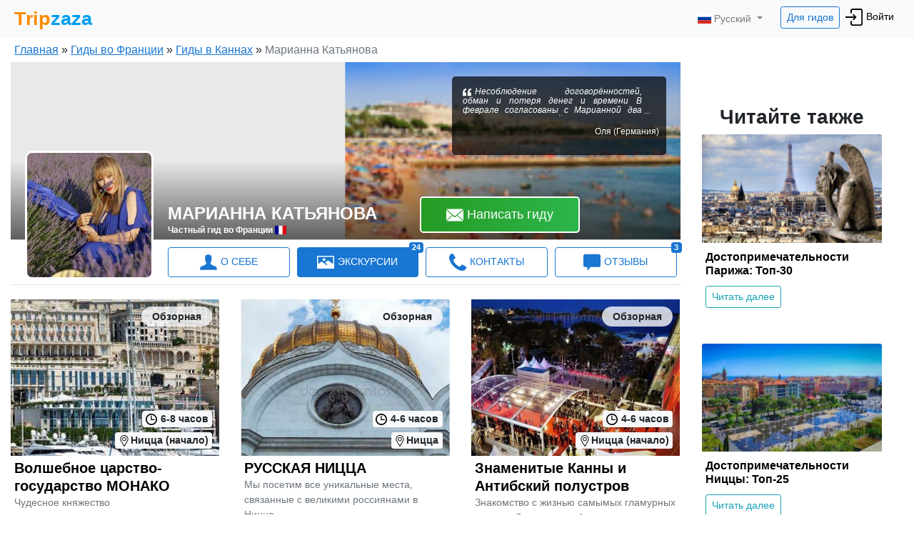

--- FILE ---
content_type: text/html; charset=utf-8
request_url: https://www.tripzaza.com/guide/890
body_size: 69353
content:
<!DOCTYPE html><html lang="ru"><head>
  <meta charset="utf-8">
  <title>Русскоязычный гид в Каннах Марианна Катьянова | Tripzaza.com</title>
  <base href="/">  <meta http-equiv="X-UA-Compatible" content="IE=edge">
  <meta name="description" content="Здравствуйте, меня зовут Марианна Катьянова. Если вам нужен гид в Каннах, то напишите мне и я отвечу на вашу заявку как можно быстрее.">
  <meta name="keywords" content="частный гид в Каннах русский Марианна Катьянова услуги экскурсии">
  <meta name="viewport" content="width=device-width, initial-scale=1">
  <link rel="icon" type="image/x-icon" href="/favicon.ico">
  <style type="text/css">
    .loading-indicator {
      position: fixed;
      top: 50%;
      right: 50%;
      margin-top: -100px;
      margin-right: -100px;
      z-index: 9999999;
    }

    .glassEffect {
      top: 0;
      bottom: 0;
      left: 0;
      right: 0;
      height: 100%;
      background-color: white;
      opacity: 0.5;
      position: fixed;
      z-index: 999;
      filter: blur(5px);
    }
  </style>

  <script>
    function initErrorHandlers() {
      Bugsnag.start('5978c92be7a09688909a97496f588480');
      var scripts = Array.prototype.slice.call(document.querySelectorAll('script:not([async]):not([defer])'));
      scripts.forEach(function(script) {
        script.onerror = function(error) {
          Bugsnag.notify(new Error('Failed to load script'), function(event) {
            event.addMetadata('details', { 'source': error.srcElement.outerHTML });
          });
        }
      });
    }
  </script>
  <script src="https://d2wy8f7a9ursnm.cloudfront.net/v7/bugsnag.min.js" defer="" onload="initErrorHandlers()"></script>
<link rel="stylesheet" href="https://cdn.tripzaza.com/styles.345cd160c8efe5685ce9.css"><style ng-transition="tripzaza">nav[_ngcontent-sc107]   .navbar-nav[_ngcontent-sc107]   .btn-for-guides[_ngcontent-sc107]{color:#1976d2!important}nav[_ngcontent-sc107]   .navbar-nav[_ngcontent-sc107]   .btn-for-guides[_ngcontent-sc107]:hover{color:#fff!important}nav[_ngcontent-sc107]   .navbar-nav[_ngcontent-sc107]   li[_ngcontent-sc107]{font-size:22px}nav[_ngcontent-sc107]   .navbar-nav[_ngcontent-sc107]   li[_ngcontent-sc107]   a[_ngcontent-sc107]{color:#000}nav[_ngcontent-sc107]   .navbar-nav[_ngcontent-sc107]   li[_ngcontent-sc107]   a[_ngcontent-sc107]   img[_ngcontent-sc107]{width:24px;height:24px}nav[_ngcontent-sc107]   .navbar-nav[_ngcontent-sc107]   .loginBtn[_ngcontent-sc107]{font-size:14px}@media only screen and (max-width:991px){nav[_ngcontent-sc107]   .navbar-nav[_ngcontent-sc107]   .loginBtn[_ngcontent-sc107]{font-size:16px}}.navbar-shim[_ngcontent-sc107]{height:54px;visibility:hidden}.navbar[_ngcontent-sc107]{padding:4px 20px;font-size:14px}.dropdown-menu[_ngcontent-sc107]{padding:0;left:15px!important}.dropdown-menu[_ngcontent-sc107]   .divider[_ngcontent-sc107]{margin:0}.dropdown-menu[_ngcontent-sc107]   li[_ngcontent-sc107]{padding:0}.dropdown-menu[_ngcontent-sc107]   li[_ngcontent-sc107]   a[_ngcontent-sc107]{padding:10px 20px;font-size:14px}.dropdown-menu[_ngcontent-sc107]   li[_ngcontent-sc107]   a[_ngcontent-sc107]:hover{background-color:#f8f9fa}.dropdown-menu[_ngcontent-sc107]   li[_ngcontent-sc107]   a[_ngcontent-sc107]   img[_ngcontent-sc107]{width:20px!important;height:20px!important}@media only screen and (max-width:991px){nav[_ngcontent-sc107]{position:relative}}.myProfileBtn[_ngcontent-sc107]{font-size:14px;padding:3px 6px}.myProfileBtn[_ngcontent-sc107]   img[_ngcontent-sc107]{width:24px;height:24px;border-radius:12px;margin-right:2px}.header-guide-message[_ngcontent-sc107]{margin-left:20%}.header-guide-message[_ngcontent-sc107]   .header-guide-message-img[_ngcontent-sc107]{height:24px;width:24px;border-radius:14px;margin-right:5px}.header-guide-message[_ngcontent-sc107]   .header-guide-message-name[_ngcontent-sc107]{font-size:16px;font-weight:500;margin-right:5px}@media only screen and (max-width:1200px){.header-guide-message[_ngcontent-sc107]{margin-left:10%}}.tab-in-header-toExcursions[_ngcontent-sc107]{margin-left:15%}.tab-in-header-toExcursions[_ngcontent-sc107]   .badge[_ngcontent-sc107]{margin-left:5px}.tab-in-header-toExcursions[_ngcontent-sc107]   img[_ngcontent-sc107]{height:24px;width:36px;margin-right:3px}.tab-in-header-toExcursions[_ngcontent-sc107]   .toExcursionsLink[_ngcontent-sc107]{background-color:#00aafb;color:#fff;padding:4px 8px;margin-right:3px;vertical-align:middle;border:1px solid #fff;border-radius:5px}@media only screen and (max-width:1280px){.tab-in-header-toExcursions[_ngcontent-sc107]{margin-left:8%}}@media only screen and (max-width:1120px){.tab-in-header-toExcursions[_ngcontent-sc107]{margin-left:1%}}.tab-in-header-toGuides[_ngcontent-sc107]{margin-left:15%}.tab-in-header-toGuides[_ngcontent-sc107]   img[_ngcontent-sc107]{margin-left:-5px;border:1px solid #fff}.tab-in-header-toGuides[_ngcontent-sc107]   .badge[_ngcontent-sc107]{margin-left:5px}.tab-in-header-toGuides[_ngcontent-sc107]   .toGuidesLink[_ngcontent-sc107]{background-color:#fb7d00;color:#fff;padding:4px 8px;margin-right:3px;vertical-align:middle;border:1px solid #fff;border-radius:5px}@media only screen and (max-width:1280px){.tab-in-header-toGuides[_ngcontent-sc107]{margin-left:8%}}@media only screen and (max-width:1120px){.tab-in-header-toGuides[_ngcontent-sc107]{margin-left:3%}}.cabinet-collapse-navbar[_ngcontent-sc107]   li[_ngcontent-sc107]   img[_ngcontent-sc107]{margin-right:5px}@media screen and (max-width:767px){.tab-in-header-toExcursions[_ngcontent-sc107]   img[_ngcontent-sc107], .tab-in-header-toGuides[_ngcontent-sc107]   img[_ngcontent-sc107]{display:none!important}}.navbar-toggler[_ngcontent-sc107]{outline:none}</style><style ng-transition="tripzaza">.footer[_ngcontent-sc108]{position:absolute;bottom:0;width:100%;height:10vh}.footer[_ngcontent-sc108]   .row[_ngcontent-sc108]{background-color:#2e2f33;padding:10px 0}.footer[_ngcontent-sc108]   .row[_ngcontent-sc108]   ul[_ngcontent-sc108]{list-style:none;padding-left:0}.footer[_ngcontent-sc108]   .row[_ngcontent-sc108]   ul[_ngcontent-sc108]   li[_ngcontent-sc108]{margin-bottom:10px;font-size:14px}.footer[_ngcontent-sc108]   .row[_ngcontent-sc108]   ul[_ngcontent-sc108]   li[_ngcontent-sc108]   a[_ngcontent-sc108]{color:#9e9e9e;text-decoration:none}.footer[_ngcontent-sc108]   .row[_ngcontent-sc108]   ul[_ngcontent-sc108]   li[_ngcontent-sc108]   a[_ngcontent-sc108]   img[_ngcontent-sc108]{width:28px;height:28px}.footer[_ngcontent-sc108]   .row[_ngcontent-sc108]   ul[_ngcontent-sc108]   li[_ngcontent-sc108]   [_ngcontent-sc108]:hover{text-decoration:none;color:#fff}.footer__section-title[_ngcontent-sc108]{margin-bottom:15px;color:#fff}.footer__trademark[_ngcontent-sc108]{font-size:12px;text-align:center;color:#fff}.footer__section-languages[_ngcontent-sc108]   img[_ngcontent-sc108]{vertical-align:sub}.footer__section-languages[_ngcontent-sc108]   ul[_ngcontent-sc108]   li[_ngcontent-sc108]{display:inline-block;margin-right:20px;margin-bottom:5px}.footer__section-languages[_ngcontent-sc108]   ul[_ngcontent-sc108]   li[_ngcontent-sc108]   a[_ngcontent-sc108]{color:#fff!important}.footer__section-languages[_ngcontent-sc108]   ul[_ngcontent-sc108]   li[_ngcontent-sc108]:hover{text-decoration:underline}.footer__section-languages[_ngcontent-sc108]   ul[_ngcontent-sc108]:hover{cursor:pointer}</style><script type="text/javascript">(function(w,d,s,l,i){w[l]=w[l]||[];w[l].push({'gtm.start':
      new Date().getTime(),event:'gtm.js'});var f=d.getElementsByTagName(s)[0],
      j=d.createElement(s),dl=l!='dataLayer'?'&l='+l:'';j.async=true;j.src='https://www.googletagmanager.com/gtm.js?id='+i+dl+
      '&gtm_auth=TA6R9wwj_kAe6eRGnY-aSQ&gtm_preview=env-2&gtm_cookies_win=x';f.parentNode.insertBefore(j,f);
      })(window,document,'script','dataLayer','GTM-P7FN7CJ');</script><style ng-transition="tripzaza">.myProfileBtn[_ngcontent-sc106]{font-size:14px;padding:3px 6px}.myProfileBtn[_ngcontent-sc106]   img[_ngcontent-sc106]{width:24px;height:24px;border-radius:12px;margin-right:2px}.languages-dropdown[_ngcontent-sc106]{z-index:99999999999}@media only screen and (max-width:991px){.languages-btn[_ngcontent-sc106]{padding:0 0 15px;max-width:100px}}.dropdown-menu[_ngcontent-sc106]{padding:0;left:15px!important}.dropdown-menu[_ngcontent-sc106]   .divider[_ngcontent-sc106]{margin:0}.dropdown-menu[_ngcontent-sc106]   li[_ngcontent-sc106]{padding:0}.dropdown-menu[_ngcontent-sc106]   li[_ngcontent-sc106]   a[_ngcontent-sc106]{padding:10px 20px;font-size:14px}.dropdown-menu[_ngcontent-sc106]   li[_ngcontent-sc106]   a[_ngcontent-sc106]:hover{background-color:#f8f9fa}.dropdown-menu[_ngcontent-sc106]   li[_ngcontent-sc106]   a[_ngcontent-sc106]   img[_ngcontent-sc106]{width:20px!important;height:20px!important}</style><style ng-transition="tripzaza">.tab[_ngcontent-sc121]{padding:0 20px 10px!important}@media only screen and (max-width:600px){.tab[_ngcontent-sc121]{padding:0 10px 10px!important}}.guide-profile-page__wrapper[_ngcontent-sc121]   .guide-profile-page[_ngcontent-sc121]{padding:0 0 20px;max-width:1400px;margin:0 auto!important}.guide-profile-page__wrapper[_ngcontent-sc121]   .guide-profile-page[_ngcontent-sc121]   .content-block[_ngcontent-sc121]{margin-bottom:30px;padding:0}.guide-profile-page__wrapper[_ngcontent-sc121]   .guide-profile-page[_ngcontent-sc121]   .content-block[_ngcontent-sc121]   .profile-header-desktop[_ngcontent-sc121]{padding:0;position:relative}.guide-profile-page__wrapper[_ngcontent-sc121]   .guide-profile-page[_ngcontent-sc121]   .content-block[_ngcontent-sc121]   .profile-header-desktop[_ngcontent-sc121]   .img-wrapper[_ngcontent-sc121]{width:100%;position:relative;padding-bottom:100%;height:0;overflow:hidden;background-color:#e9e9e9}.guide-profile-page__wrapper[_ngcontent-sc121]   .guide-profile-page[_ngcontent-sc121]   .content-block[_ngcontent-sc121]   .profile-header-desktop[_ngcontent-sc121]   .bg-image[_ngcontent-sc121]{position:relative;padding:0 0 26.5295238%;height:0;background-color:#e9e9e9}.guide-profile-page__wrapper[_ngcontent-sc121]   .guide-profile-page[_ngcontent-sc121]   .content-block[_ngcontent-sc121]   .profile-header-desktop[_ngcontent-sc121]   .bg-image[_ngcontent-sc121]   .guideProfileBg[_ngcontent-sc121]{width:100%}.guide-profile-page__wrapper[_ngcontent-sc121]   .guide-profile-page[_ngcontent-sc121]   .content-block[_ngcontent-sc121]   .profile-header-desktop[_ngcontent-sc121]   .bg-image[_ngcontent-sc121]   .guideProfileUserPhoto[_ngcontent-sc121]{position:absolute;bottom:-55px;left:20px;z-index:99;width:180px;height:180px;border:3px solid #fff;border-radius:10px}.guide-profile-page__wrapper[_ngcontent-sc121]   .guide-profile-page[_ngcontent-sc121]   .content-block[_ngcontent-sc121]   .profile-header-desktop[_ngcontent-sc121]   .bg-image[_ngcontent-sc121]   .review-bubble[_ngcontent-sc121]{position:absolute;top:20px;right:20px;background-color:rgba(0,0,0,.7);padding:10px;width:300px;border-radius:5px;line-height:1.1;color:#fff}.guide-profile-page__wrapper[_ngcontent-sc121]   .guide-profile-page[_ngcontent-sc121]   .content-block[_ngcontent-sc121]   .profile-header-desktop[_ngcontent-sc121]   .bg-image[_ngcontent-sc121]   .review-bubble[_ngcontent-sc121]   .quotes[_ngcontent-sc121]{width:12px;margin-right:5px}.guide-profile-page__wrapper[_ngcontent-sc121]   .guide-profile-page[_ngcontent-sc121]   .content-block[_ngcontent-sc121]   .profile-header-desktop[_ngcontent-sc121]   .bg-image[_ngcontent-sc121]   .review-bubble[_ngcontent-sc121]   .shortReview[_ngcontent-sc121]{font-style:italic;text-overflow:ellipsis;overflow:hidden;position:relative;text-align:justify;margin-right:1em;padding-right:1em;padding-left:5px;max-height:40px}.guide-profile-page__wrapper[_ngcontent-sc121]   .guide-profile-page[_ngcontent-sc121]   .content-block[_ngcontent-sc121]   .profile-header-desktop[_ngcontent-sc121]   .bg-image[_ngcontent-sc121]   .review-bubble[_ngcontent-sc121]   .shortReview[_ngcontent-sc121]   i[_ngcontent-sc121]{margin-right:5px}.guide-profile-page__wrapper[_ngcontent-sc121]   .guide-profile-page[_ngcontent-sc121]   .content-block[_ngcontent-sc121]   .profile-header-desktop[_ngcontent-sc121]   .bg-image[_ngcontent-sc121]   .review-bubble[_ngcontent-sc121]   .shortReview[_ngcontent-sc121]:before{content:"...";position:absolute;right:0;bottom:0}.guide-profile-page__wrapper[_ngcontent-sc121]   .guide-profile-page[_ngcontent-sc121]   .content-block[_ngcontent-sc121]   .profile-header-desktop[_ngcontent-sc121]   .bg-image[_ngcontent-sc121]   .review-bubble[_ngcontent-sc121]   .shortReview[_ngcontent-sc121]:after{content:"";position:absolute;right:0;width:1em;height:1em;margin-top:.2em}.guide-profile-page__wrapper[_ngcontent-sc121]   .guide-profile-page[_ngcontent-sc121]   .content-block[_ngcontent-sc121]   .profile-header-desktop[_ngcontent-sc121]   .bg-image[_ngcontent-sc121]   .review-bubble[_ngcontent-sc121]   p[_ngcontent-sc121]{text-align:right;font-size:12px;margin-top:5px}.guide-profile-page__wrapper[_ngcontent-sc121]   .guide-profile-page[_ngcontent-sc121]   .content-block[_ngcontent-sc121]   .nameAndButton[_ngcontent-sc121]{border-bottom:1px solid rgba(0,0,0,.1);background:linear-gradient(0deg,rgba(0,0,0,.6),rgba(0,0,0,0));padding-top:50px;color:#fff;position:absolute;left:0;bottom:0;right:0}.guide-profile-page__wrapper[_ngcontent-sc121]   .guide-profile-page[_ngcontent-sc121]   .content-block[_ngcontent-sc121]   .nameAndButton[_ngcontent-sc121]   .guideProfileGuidesName[_ngcontent-sc121]{padding-left:220px;margin-top:0;display:inline-block}.guide-profile-page__wrapper[_ngcontent-sc121]   .guide-profile-page[_ngcontent-sc121]   .content-block[_ngcontent-sc121]   .nameAndButton[_ngcontent-sc121]   .guideProfileGuidesName[_ngcontent-sc121]   .h1[_ngcontent-sc121]{font-size:24px;font-weight:600;padding-top:10px;margin-bottom:0;text-transform:uppercase}.guide-profile-page__wrapper[_ngcontent-sc121]   .guide-profile-page[_ngcontent-sc121]   .content-block[_ngcontent-sc121]   .nameAndButton[_ngcontent-sc121]   .guideProfileGuidesName[_ngcontent-sc121]   p[_ngcontent-sc121]{font-size:12px;font-weight:600;margin-bottom:4px}.guide-profile-page__wrapper[_ngcontent-sc121]   .guide-profile-page[_ngcontent-sc121]   .content-block[_ngcontent-sc121]   .nameAndButton[_ngcontent-sc121]   .writeGuideBtnMain[_ngcontent-sc121]{vertical-align:top;margin-left:60px;font-size:18px;font-weight:500;border:2px solid #fff;padding:10px 35px}.guide-profile-page__wrapper[_ngcontent-sc121]   .guide-profile-page[_ngcontent-sc121]   .content-block[_ngcontent-sc121]   .navContent[_ngcontent-sc121]{margin-top:10px;margin-bottom:20px;padding-left:215px;padding-bottom:10px;border-bottom:1px solid rgba(0,0,0,.1)}.guide-profile-page__wrapper[_ngcontent-sc121]   .guide-profile-page[_ngcontent-sc121]   .content-block[_ngcontent-sc121]   .guideProfileGuidesName-mobile[_ngcontent-sc121]{padding-left:15px;position:absolute;bottom:60px;width:100%}.guide-profile-page__wrapper[_ngcontent-sc121]   .guide-profile-page[_ngcontent-sc121]   .content-block[_ngcontent-sc121]   .guideProfileGuidesName-mobile[_ngcontent-sc121]   p[_ngcontent-sc121]{margin-bottom:0}.guide-profile-page__wrapper[_ngcontent-sc121]   .guide-profile-page[_ngcontent-sc121]   .content-block[_ngcontent-sc121]   .guideProfileGuidesName-mobile[_ngcontent-sc121]   .name[_ngcontent-sc121]{font-size:16px;font-weight:700;text-transform:uppercase;color:#fff}.guide-profile-page__wrapper[_ngcontent-sc121]   .guide-profile-page[_ngcontent-sc121]   .content-block[_ngcontent-sc121]   .guideProfileGuidesName-mobile[_ngcontent-sc121]   .country[_ngcontent-sc121]{font-size:12px;color:#fff;font-weight:500}.guide-profile-page__wrapper[_ngcontent-sc121]   .guide-profile-page[_ngcontent-sc121]   .content-block[_ngcontent-sc121]   .guideProfileGuidesName-mobile[_ngcontent-sc121]   .reviews-mobile[_ngcontent-sc121]{position:absolute;text-align:center;right:10px;bottom:0;color:#fff}.guide-profile-page__wrapper[_ngcontent-sc121]   .guide-profile-page[_ngcontent-sc121]   .content-block[_ngcontent-sc121]   .guideProfileGuidesName-mobile[_ngcontent-sc121]   .reviews-mobile[_ngcontent-sc121]   .reviews-count-link[_ngcontent-sc121]{color:#fff;text-decoration:none}.guide-profile-page__wrapper[_ngcontent-sc121]   .guide-profile-page[_ngcontent-sc121]   .content-block[_ngcontent-sc121]   .guideProfileGuidesName-mobile[_ngcontent-sc121]   .reviews-mobile[_ngcontent-sc121]   .reviews-count-link[_ngcontent-sc121]   .reviews-count-mobile[_ngcontent-sc121]{border:1px solid #fff;border-radius:17px;text-align:center;width:34px;height:34px;padding-top:5px;margin:0 auto}@media only screen and (max-width:980px){.guide-profile-page__wrapper[_ngcontent-sc121]{padding:0;overflow:hidden}.guide-profile-page__wrapper[_ngcontent-sc121]   .bg-image[_ngcontent-sc121]{padding-bottom:0;height:180px!important}.guide-profile-page__wrapper[_ngcontent-sc121]   .bg-image[_ngcontent-sc121]   .guideProfileBg[_ngcontent-sc121]{min-height:180px;width:inherit}.guide-profile-page__wrapper[_ngcontent-sc121]   .guideProfileGuidesName[_ngcontent-sc121]{padding-left:180px!important}.guide-profile-page__wrapper[_ngcontent-sc121]   .guideProfileUserPhoto[_ngcontent-sc121]{width:140px!important;height:140px!important}.guide-profile-page__wrapper[_ngcontent-sc121]   .navContent[_ngcontent-sc121]{font-size:14px;padding-left:170px!important}}@media only screen and (max-width:767px){.guide-profile-page__wrapper[_ngcontent-sc121]   .guideProfileUserPhoto-mobile[_ngcontent-sc121]{width:100%;height:auto;filter:brightness(80%);-webkit-filter:brightness(80%);position:absolute;top:0;left:0}.guide-profile-page__wrapper[_ngcontent-sc121]   .guideProfileGuidesName[_ngcontent-sc121]{padding-left:20px!important}}.contactBtnBottomBlock[_ngcontent-sc121]{height:70px;background:#fff;position:fixed;left:0;right:0;bottom:0;z-index:999999999;box-shadow:0 0 5px #a2b1b9;text-align:center}.contactBtnBottomBlock[_ngcontent-sc121]   .btnGreen[_ngcontent-sc121]{display:inline-block;width:auto;margin-right:10px;border:none;background-color:green;color:#fff;font-size:16px;font-weight:500;line-height:25px;text-align:center;letter-spacing:1px;text-transform:uppercase;cursor:pointer;-webkit-border-radius:5px;-moz-border-radius:5px;margin-top:10px}.contactBtnBottomBlock[_ngcontent-sc121]   .btnGreen--guide[_ngcontent-sc121]{padding:12px 35px}.contactBtnBottomBlock[_ngcontent-sc121]   .btnGreen--excursion[_ngcontent-sc121]{padding:12px 15px}.contactBtnBottomBlock[_ngcontent-sc121]   img[_ngcontent-sc121]{width:50px;height:50px;vertical-align:bottom}.contactBtnBottomBlock[_ngcontent-sc121]   .icon-24[_ngcontent-sc121]{width:24px;height:24px}@media only screen and (max-width:600px){.contactBtnBottomBlock[_ngcontent-sc121]   .btnGreen[_ngcontent-sc121]{font-size:14px;margin-right:5px}}.fa-left-open[_ngcontent-sc121]{position:absolute;top:20px;left:10px;padding-top:2px;z-index:999;font-size:24px;color:#fff;height:38px;width:38px;border-radius:19px;background:rgba(0,0,0,.5)}.button-wrapper[_ngcontent-sc121]{position:absolute;bottom:10px}.button-wrapper[_ngcontent-sc121]   .btnGreen[_ngcontent-sc121]{display:inline-block;width:auto;margin-right:10px;border:none;background-color:green;color:#fff;font-size:16px;font-weight:500;line-height:25px;text-align:center;letter-spacing:1px;text-transform:uppercase;cursor:pointer;-webkit-border-radius:5px;-moz-border-radius:5px;margin-top:10px}.button-wrapper[_ngcontent-sc121]   .btnGreen--guide[_ngcontent-sc121]{padding:12px 35px}  .navContent a{border:1px solid #1976d2;margin:0 5px;padding:8px 5px;font-weight:500;position:relative}  .navContent a .badge{position:absolute;top:-8px;right:-8px}  .navContent svg{fill:#1976d2;margin-right:5px}  .navContent a:hover{background-color:#1976d2;color:#fff}  .navContent a:hover svg{fill:#fff}  .navContent .active{color:red}  .navContent .active svg{fill:#fff!important}  .navContent-mobile ul{border:none;padding-top:10px}  .navContent-mobile ul li{text-align:center}  .navContent-mobile ul li img{display:block;margin:0 auto}  .navContent-mobile a.nav-link{font-size:12px;color:#646464;padding:0;border:none}  .navContent-mobile a.nav-link.active{border-bottom:2px solid #259b24}</style><link rel="canonical" href="https://www.tripzaza.com/guide/890"><style ng-transition="tripzaza">.breadCrumbs[_ngcontent-sc113], .guidePageCrumbs[_ngcontent-sc113]{overflow:hidden;font-size:16px;margin:0;padding:5px 1px}.breadCrumbs[_ngcontent-sc113]   li[_ngcontent-sc113], .guidePageCrumbs[_ngcontent-sc113]   li[_ngcontent-sc113]{float:left;display:inline-block}.breadCrumbs[_ngcontent-sc113]   li[_ngcontent-sc113]   a[_ngcontent-sc113], .guidePageCrumbs[_ngcontent-sc113]   li[_ngcontent-sc113]   a[_ngcontent-sc113]{color:#1976d2!important;font-weight:500;text-decoration:underline!important}.breadCrumbs[_ngcontent-sc113]   li[_ngcontent-sc113]   a[_ngcontent-sc113]:hover, .guidePageCrumbs[_ngcontent-sc113]   li[_ngcontent-sc113]   a[_ngcontent-sc113]:hover{text-decoration:none!important;cursor:pointer}.breadCrumbsContainer[_ngcontent-sc113]{position:static}@media only screen and (max-width:767px){.breadCrumbsContainer[_ngcontent-sc113]{padding-left:10px!important;position:absolute;z-index:999;color:#fff}.breadCrumbsContainer[_ngcontent-sc113]   li[_ngcontent-sc113]{font-size:14px!important}.breadCrumbsContainer[_ngcontent-sc113]   li[_ngcontent-sc113]   a[_ngcontent-sc113]{font-size:14px;color:#fff!important}}</style><style ng-transition="tripzaza">[_nghost-sc82]   .nav-tabs[_ngcontent-sc82]   .nav-item.disabled[_ngcontent-sc82]   a.disabled[_ngcontent-sc82]{cursor:default}</style><style ng-transition="tripzaza">.card[_ngcontent-sc114]{margin-bottom:40px;border:none!important}.card[_ngcontent-sc114]   .article-img-wrapper[_ngcontent-sc114]{width:100%;position:relative;padding-bottom:60%;height:0;overflow:hidden;background-color:#f5f5f5}.card[_ngcontent-sc114]   .card-body[_ngcontent-sc114]{padding:10px 5px}</style><style ng-transition="tripzaza"></style><style ng-transition="tripzaza">.card-image[_ngcontent-sc118]{position:relative;overflow:hidden;background-color:#f5f5f5}.card-image[_ngcontent-sc118]   img[_ngcontent-sc118]{width:auto;height:100%;max-width:none;position:absolute;left:50%;top:0;-ms-transform:translateX(-50%);transform:translateX(-50%)}.card-image[_ngcontent-sc118]:after{content:"";display:block;padding-top:75%}.cards[_ngcontent-sc118]   .card[_ngcontent-sc118]{margin-bottom:30px;border:none}.cards[_ngcontent-sc118]   .card[_ngcontent-sc118]   .card-image[_ngcontent-sc118]{position:relative}.cards[_ngcontent-sc118]   .card[_ngcontent-sc118]   .card-image[_ngcontent-sc118]   .time-badge[_ngcontent-sc118]{position:absolute;bottom:40px;right:10px;font-size:14px}.cards[_ngcontent-sc118]   .card[_ngcontent-sc118]   .card-image[_ngcontent-sc118]   .time-badge[_ngcontent-sc118]   img[_ngcontent-sc118]{position:relative;width:16px;height:16px;left:7px;vertical-align:sub}.cards[_ngcontent-sc118]   .card[_ngcontent-sc118]   .card-image[_ngcontent-sc118]   .location-badge[_ngcontent-sc118]{position:absolute;bottom:10px;right:10px;font-size:14px}.cards[_ngcontent-sc118]   .card[_ngcontent-sc118]   .card-image[_ngcontent-sc118]   .location-badge[_ngcontent-sc118]   img[_ngcontent-sc118]{position:relative;width:16px;height:16px;left:7px;vertical-align:sub}.cards[_ngcontent-sc118]   .card[_ngcontent-sc118]   .card-image[_ngcontent-sc118]   .blackOpacity[_ngcontent-sc118]{position:absolute;top:0;bottom:0;left:0;right:0;background-color:#000;opacity:0}.cards[_ngcontent-sc118]   .card[_ngcontent-sc118]   .card-image[_ngcontent-sc118]   .excursionTypeBadge[_ngcontent-sc118]{position:absolute;padding:7px 15px;border-radius:20px;font-size:14px;color:#212529;background:rgba(248,249,250,.8);top:10px;right:10px}.cards[_ngcontent-sc118]   .card[_ngcontent-sc118]   .card-author[_ngcontent-sc118]{margin-top:4px}.cards[_ngcontent-sc118]   .card[_ngcontent-sc118]   .card-author[_ngcontent-sc118]   img[_ngcontent-sc118]{margin-right:5px;width:36px}.cards[_ngcontent-sc118]   .card[_ngcontent-sc118]   .card-author[_ngcontent-sc118]   .excursionTypeBadge[_ngcontent-sc118]{margin-top:5px;padding:5px 10px;font-size:14px;color:#259b24;border:1px solid #259b24;background-color:#fff}.cards[_ngcontent-sc118]   .card[_ngcontent-sc118]   .card-body[_ngcontent-sc118]{padding:5px}.cards[_ngcontent-sc118]   .card[_ngcontent-sc118]   .card-body[_ngcontent-sc118]   .card-text[_ngcontent-sc118], .cards[_ngcontent-sc118]   .card[_ngcontent-sc118]   .card-body[_ngcontent-sc118]   .card-title[_ngcontent-sc118]{margin-bottom:5px}.cards[_ngcontent-sc118]   .card[_ngcontent-sc118]   .card-body[_ngcontent-sc118]   .currency[_ngcontent-sc118]{font-size:22px;font-weight:700}.cards[_ngcontent-sc118]   .card[_ngcontent-sc118]:hover   .card-image[_ngcontent-sc118]   .blackOpacity[_ngcontent-sc118]{position:absolute;top:0;bottom:0;left:0;right:0;background-color:#000;opacity:.1;transition:all .1s ease-in-out}</style><style ng-transition="tripzaza">.contactInfo[_ngcontent-sc119]   .inform-source[_ngcontent-sc119]{display:inline-block;padding:3px 10px;background-color:#17a2b8;color:#fff}.contactInfo[_ngcontent-sc119]   .briefInfoList[_ngcontent-sc119]{list-style:none;padding-left:0}.contactInfo[_ngcontent-sc119]   .briefInfoList[_ngcontent-sc119]   li[_ngcontent-sc119]{margin:0 0 15px}.contactInfo[_ngcontent-sc119]   .briefInfoList[_ngcontent-sc119]   li[_ngcontent-sc119]   a[_ngcontent-sc119]{text-decoration:underline}.contactInfo[_ngcontent-sc119]   .briefInfoList[_ngcontent-sc119]   li[_ngcontent-sc119]   a[_ngcontent-sc119]:hover{text-decoration:none}.contactInfo[_ngcontent-sc119]   .briefInfoList[_ngcontent-sc119]   li[_ngcontent-sc119]   img[_ngcontent-sc119]{width:24px;height:24px;margin-right:5px}.contactInfo[_ngcontent-sc119]   .briefInfoList[_ngcontent-sc119]   li[_ngcontent-sc119]   i[_ngcontent-sc119]{margin-right:10px}.contactInfo[_ngcontent-sc119]   .briefInfoList[_ngcontent-sc119]   li[_ngcontent-sc119]   .fa-skype[_ngcontent-sc119]{color:#08a9e8}.contactInfo[_ngcontent-sc119]   .briefInfoList[_ngcontent-sc119]   li[_ngcontent-sc119]   .fa-whatsapp[_ngcontent-sc119]{color:#23a400}</style><style ng-transition="tripzaza">.reviews-block[_ngcontent-sc120]   .single-review[_ngcontent-sc120]   .media[_ngcontent-sc120]   .review-user-img[_ngcontent-sc120]{margin-top:5px;height:38px;width:38px}.reviews-block[_ngcontent-sc120]   .single-review[_ngcontent-sc120]   .media[_ngcontent-sc120]   .media-body[_ngcontent-sc120]   .review-head[_ngcontent-sc120]{display:block;font-size:16px;font-weight:700}.reviews-block[_ngcontent-sc120]   .single-review[_ngcontent-sc120]   .media[_ngcontent-sc120]   .media-body[_ngcontent-sc120]   .review-head[_ngcontent-sc120]   .review-head-guide-img[_ngcontent-sc120]{height:28px;width:28px;border-radius:14px}.reviews-block[_ngcontent-sc120]   .single-review[_ngcontent-sc120]   .media[_ngcontent-sc120]   .media-body[_ngcontent-sc120]   .review-head[_ngcontent-sc120]   .review-head-guide-stars[_ngcontent-sc120]{height:16px;vertical-align:text-top}.reviews-block[_ngcontent-sc120]   .single-review[_ngcontent-sc120]   .media[_ngcontent-sc120]   .media-body[_ngcontent-sc120]   .regular-font[_ngcontent-sc120]{font-size:14px;font-weight:500}.reviews-block[_ngcontent-sc120]   .single-review[_ngcontent-sc120]   .media[_ngcontent-sc120]   .media-body[_ngcontent-sc120]   .review-head-response[_ngcontent-sc120]{font-size:16px;font-weight:500}.reviews-block[_ngcontent-sc120]   .single-review[_ngcontent-sc120]   .single-review-read[_ngcontent-sc120]{display:none}.reviews-block[_ngcontent-sc120]   .single-review[_ngcontent-sc120]   .single-review-long[_ngcontent-sc120]   p[_ngcontent-sc120]{position:relative;height:200px;overflow:hidden}.reviews-block[_ngcontent-sc120]   .single-review[_ngcontent-sc120]   .single-review-long[_ngcontent-sc120]   .single-review-read[_ngcontent-sc120]{display:block;position:relative}.reviews-block[_ngcontent-sc120]   .single-review[_ngcontent-sc120]   .single-review-long[_ngcontent-sc120]   .single-review-read[_ngcontent-sc120]:before{content:"";position:absolute;top:-50px;left:0;right:0;height:50px;background:linear-gradient(180deg,hsla(0,0%,100%,0),#fff 56%,#fff)}.reviewTab[_ngcontent-sc120]   .addReview[_ngcontent-sc120]{margin-bottom:20px}.reviewTab[_ngcontent-sc120]   .badge[_ngcontent-sc120]{font-size:14px}.reviewTab[_ngcontent-sc120]   .reviewsTable[_ngcontent-sc120]   tbody[_ngcontent-sc120]   tr[_ngcontent-sc120]   td[_ngcontent-sc120]{padding:3px 0;vertical-align:top}.reviewTab[_ngcontent-sc120]   .review[_ngcontent-sc120]{background-color:beige;padding:10px;margin-bottom:10px}.reviewTab[_ngcontent-sc120]   .review[_ngcontent-sc120]   .title[_ngcontent-sc120]{font-weight:600;font-size:16px;margin:5px 0}.reviewTab[_ngcontent-sc120]   .reviewForm[_ngcontent-sc120]   rating[_ngcontent-sc120]{color:#ffc107;font-size:20px;height:auto}.reviewTab[_ngcontent-sc120]   .reviewForm[_ngcontent-sc120]   .createRating[_ngcontent-sc120]{font-size:30px;letter-spacing:8px}.reviewTab[_ngcontent-sc120]   .reviewForm[_ngcontent-sc120]   .reviewFormFields[_ngcontent-sc120]{padding-left:0}.reviewTab[_ngcontent-sc120]   .reviewForm[_ngcontent-sc120]   .reviewFormFields[_ngcontent-sc120]   .form-group[_ngcontent-sc120]   span[_ngcontent-sc120]{font-weight:700}.reviewTab[_ngcontent-sc120]   .reviewForm[_ngcontent-sc120]   .reviewFormFields[_ngcontent-sc120]   .form-control[_ngcontent-sc120]{width:100%;border-radius:5px;border:1px solid #a5d6a7;padding:10px}.reviewTab[_ngcontent-sc120]   .reviewForm[_ngcontent-sc120]   .reviewFormFields[_ngcontent-sc120]   .is-invalid[_ngcontent-sc120]{border-color:#dc3545}.reviewTab[_ngcontent-sc120]   .reviewForm[_ngcontent-sc120]   .form-group[_ngcontent-sc120]   label[_ngcontent-sc120]{font-weight:700}.reviewTab[_ngcontent-sc120]   .reviewForm[_ngcontent-sc120]   input[_ngcontent-sc120], .reviewTab[_ngcontent-sc120]   .reviewForm[_ngcontent-sc120]   select[_ngcontent-sc120]{height:40px}.reviewTab[_ngcontent-sc120]   .reviewForm[_ngcontent-sc120]   input[_ngcontent-sc120], .reviewTab[_ngcontent-sc120]   .reviewForm[_ngcontent-sc120]   select[_ngcontent-sc120], .reviewTab[_ngcontent-sc120]   .reviewForm[_ngcontent-sc120]   textarea[_ngcontent-sc120]{border-radius:5px;border:3px solid #a5d6a7}.reviewTab[_ngcontent-sc120]   .reviewForm[_ngcontent-sc120]   input[_ngcontent-sc120]   [_ngcontent-sc120]::-moz-placeholder, .reviewTab[_ngcontent-sc120]   .reviewForm[_ngcontent-sc120]   input[_ngcontent-sc120]   [_ngcontent-sc120]::-ms-input-placeholder, .reviewTab[_ngcontent-sc120]   .reviewForm[_ngcontent-sc120]   input[_ngcontent-sc120]   [_ngcontent-sc120]::-webkit-input-placeholder, .reviewTab[_ngcontent-sc120]   .reviewForm[_ngcontent-sc120]   select[_ngcontent-sc120]   [_ngcontent-sc120]::-moz-placeholder, .reviewTab[_ngcontent-sc120]   .reviewForm[_ngcontent-sc120]   select[_ngcontent-sc120]   [_ngcontent-sc120]::-ms-input-placeholder, .reviewTab[_ngcontent-sc120]   .reviewForm[_ngcontent-sc120]   select[_ngcontent-sc120]   [_ngcontent-sc120]::-webkit-input-placeholder, .reviewTab[_ngcontent-sc120]   .reviewForm[_ngcontent-sc120]   textarea[_ngcontent-sc120]   [_ngcontent-sc120]::-moz-placeholder, .reviewTab[_ngcontent-sc120]   .reviewForm[_ngcontent-sc120]   textarea[_ngcontent-sc120]   [_ngcontent-sc120]::-ms-input-placeholder, .reviewTab[_ngcontent-sc120]   .reviewForm[_ngcontent-sc120]   textarea[_ngcontent-sc120]   [_ngcontent-sc120]::-webkit-input-placeholder{padding:10px}.reviewTab[_ngcontent-sc120]   .reviewForm[_ngcontent-sc120]   input[_ngcontent-sc120]   input[_ngcontent-sc120]:focus, .reviewTab[_ngcontent-sc120]   .reviewForm[_ngcontent-sc120]   input[_ngcontent-sc120]   textarea[_ngcontent-sc120]:focus, .reviewTab[_ngcontent-sc120]   .reviewForm[_ngcontent-sc120]   select[_ngcontent-sc120]   input[_ngcontent-sc120]:focus, .reviewTab[_ngcontent-sc120]   .reviewForm[_ngcontent-sc120]   select[_ngcontent-sc120]   textarea[_ngcontent-sc120]:focus, .reviewTab[_ngcontent-sc120]   .reviewForm[_ngcontent-sc120]   textarea[_ngcontent-sc120]   input[_ngcontent-sc120]:focus, .reviewTab[_ngcontent-sc120]   .reviewForm[_ngcontent-sc120]   textarea[_ngcontent-sc120]   textarea[_ngcontent-sc120]:focus{outline:none;border-color:#43a047}</style><style ng-transition="tripzaza">.contactForm[_ngcontent-sc116]{background-color:#f0f0e8;padding:20px}.contactForm[_ngcontent-sc116]   .contact-form-guide[_ngcontent-sc116]   img[_ngcontent-sc116]{width:80px;height:80px;margin-right:10px;border:3px solid #fff}.contactForm[_ngcontent-sc116]   .contact-form-guide[_ngcontent-sc116]   .contact-form-guide-name[_ngcontent-sc116]{display:inline-block;vertical-align:middle}.contactForm[_ngcontent-sc116]   .contact-form-guide[_ngcontent-sc116]   .contact-form-guide-name[_ngcontent-sc116]   span[_ngcontent-sc116], .contactForm[_ngcontent-sc116]   .contactFormFields[_ngcontent-sc116]   .form-group[_ngcontent-sc116]   span[_ngcontent-sc116]{font-weight:700}.contactForm[_ngcontent-sc116]   .contactFormFields[_ngcontent-sc116]   .form-control[_ngcontent-sc116]{width:100%;border-radius:5px;border:1px solid #a5d6a7;padding:10px}.contactForm[_ngcontent-sc116]   .contactFormFields[_ngcontent-sc116]   .is-invalid[_ngcontent-sc116]{border-color:#dc3545}.contactForm[_ngcontent-sc116]   .formAdvantages[_ngcontent-sc116]{margin-top:5px;padding:0}.contactForm[_ngcontent-sc116]   .formAdvantages[_ngcontent-sc116]   ul[_ngcontent-sc116]{list-style:none;padding-left:0}.contactForm[_ngcontent-sc116]   .formAdvantages[_ngcontent-sc116]   ul[_ngcontent-sc116]   li[_ngcontent-sc116]{margin-bottom:15px;color:#646464;display:inline-block;width:100%}.contactForm[_ngcontent-sc116]   .formAdvantages[_ngcontent-sc116]   ul[_ngcontent-sc116]   li[_ngcontent-sc116]   .regular[_ngcontent-sc116]{font-size:14px}.contactForm[_ngcontent-sc116]   .formAdvantages[_ngcontent-sc116]   ul[_ngcontent-sc116]   .bold[_ngcontent-sc116]{font-size:16px;font-weight:700;color:#000}.contactForm[_ngcontent-sc116]   .formAdvantages[_ngcontent-sc116]   ul[_ngcontent-sc116]   img[_ngcontent-sc116]{float:left;margin-bottom:35px;margin-right:10px}.contactForm[_ngcontent-sc116]   .formAdvantages[_ngcontent-sc116]   ul[_ngcontent-sc116]   .checkImg[_ngcontent-sc116]   img[_ngcontent-sc116]{width:24px}.contactForm[_ngcontent-sc116]   .underFormBlock[_ngcontent-sc116]{margin-bottom:10px;padding:0 15px;font-size:14px}.contactForm[_ngcontent-sc116]   .underFormBlock[_ngcontent-sc116]   .underFormBtn[_ngcontent-sc116]{display:inline-block}.contactForm[_ngcontent-sc116]   .underFormBlock[_ngcontent-sc116]   .underFormBtn[_ngcontent-sc116]   .btn[_ngcontent-sc116]{padding:15px 50px;margin:0 9px 10px 0;font-size:16px}.contactForm[_ngcontent-sc116]   .underFormBlock[_ngcontent-sc116]   .notion[_ngcontent-sc116]{display:inline-block;margin-bottom:20px}.contactForm[_ngcontent-sc116]   .underFormBlock[_ngcontent-sc116]   .notion[_ngcontent-sc116]   .colored[_ngcontent-sc116]{color:#259b24;font-size:16px;font-weight:700;margin-top:20px}.contactForm[_ngcontent-sc116]   .underFormBlock[_ngcontent-sc116]   .policy_agree[_ngcontent-sc116]{font-size:12px;color:grey;margin-bottom:10px}@media only screen and (max-width:767px){.contactForm[_ngcontent-sc116]{padding-top:10px}.contactFormFields[_ngcontent-sc116]   .form-group[_ngcontent-sc116]{margin-bottom:8px}.underFormBlock[_ngcontent-sc116]   .underFormBtn[_ngcontent-sc116]{width:100%!important}.underFormBlock[_ngcontent-sc116]   .underFormBtn[_ngcontent-sc116]   .btn[_ngcontent-sc116]{padding:15px 50px;margin:0 9px 10px 0;width:100%!important;font-size:20px!important}}</style></head>
<body class="ng-tns-0-1">
  <app-root ng-version="9.1.9"><!--bindings={
  "ng-reflect-ng-if": "false"
}--><app-header _nghost-sc107="" class="ng-tns-c107-0"><!--bindings={
  "ng-reflect-ng-if": "false"
}--><nav _ngcontent-sc107="" class="navbar navbar-expand-lg navbar-light bg-light ng-tns-c107-0 ng-trigger ng-trigger-headerFade" style=""><a _ngcontent-sc107="" class="navbar-brand pb-0 ng-tns-c107-0 ng-star-inserted" href="/" style=""><img _ngcontent-sc107="" class="brand-logo ng-tns-c107-0" src="https://cdn.tripzaza.com/assets/tripzaza-logo.svg"></a><!--bindings={
  "ng-reflect-ng-if": "true"
}--><!--bindings={
  "ng-reflect-ng-if": "false"
}--><!--bindings={
  "ng-reflect-ng-if": "false"
}--><!--bindings={
  "ng-reflect-ng-if": "false"
}--><!--bindings={
  "ng-reflect-ng-if": "false"
}--><button _ngcontent-sc107="" type="button" class="navbar-toggler ng-tns-c107-0"><span _ngcontent-sc107="" class="navbar-toggler-icon ng-tns-c107-0"></span></button><div _ngcontent-sc107="" class="collapse navbar-collapse ng-tns-c107-0" ng-reflect-ng-class="[object Object]"><ul _ngcontent-sc107="" class="navbar-nav ml-auto cabinet-collapse-navbar ng-tns-c107-0"><!--bindings={
  "ng-reflect-ng-if": "false"
}--><!--bindings={
  "ng-reflect-ng-if": "false"
}--><!--bindings={
  "ng-reflect-ng-if": "false"
}--><!--bindings={
  "ng-reflect-ng-if": "false"
}--><!--bindings={
  "ng-reflect-ng-if": "false"
}--><!--bindings={
  "ng-reflect-ng-if": "false"
}--><!--bindings={
  "ng-reflect-ng-if": "false"
}--><!--bindings={
  "ng-reflect-ng-if": "false"
}--><!--bindings={
  "ng-reflect-ng-if": null
}--><!--bindings={
  "ng-reflect-ng-if": null
}--><!--bindings={
  "ng-reflect-ng-if": null
}--><app-choose-language _ngcontent-sc107="" _nghost-sc106="" class="ng-tns-c107-0 ng-star-inserted" ng-reflect-locale="ru" style=""><div _ngcontent-sc106="" dropdown="" class="btn-group navbar languages-btn"><button _ngcontent-sc106="" dropdowntoggle="" type="button" class="myProfileBtn dropdown-toggle nav-link btn btn-light" aria-haspopup="true"><span _ngcontent-sc106="" class="flag-icon flag-icon-ru"></span> Русский </button><!--container--></div><!--container--></app-choose-language><!--bindings={
  "ng-reflect-ng-if": "true"
}--><li _ngcontent-sc107="" class="nav-item ng-tns-c107-0 ng-star-inserted" style=""><a _ngcontent-sc107="" class="btn btn-sm btn-outline-primary btn-for-guides mt-1 ng-tns-c107-0" href="/account/registration">Для гидов<!--ng-container--></a></li><!--bindings={
  "ng-reflect-ng-if": "true"
}--><li _ngcontent-sc107="" class="divider dropdown-divider ng-tns-c107-0 ng-star-inserted" style=""></li><!--bindings={
  "ng-reflect-ng-if": "true"
}--><li _ngcontent-sc107="" class="nav-item loginBtn ng-tns-c107-0 ng-star-inserted" style=""><a _ngcontent-sc107="" routerlink="/account/login" class="nav-link ng-tns-c107-0" ng-reflect-router-link="/account/login" href="/account/login"><img _ngcontent-sc107="" class="logInIcon ng-tns-c107-0" src="https://cdn.tripzaza.com/assets/icon/enter.svg">Войти<!--ng-container--></a></li><!--bindings={
  "ng-reflect-ng-if": "true"
}--><!--bindings={
  "ng-reflect-ng-if": null
}--></ul></div></nav></app-header><router-outlet></router-outlet><app-guide _nghost-sc121="" class="ng-star-inserted"><ng-translation _ngcontent-sc121=""><!--bindings={
  "ng-reflect-ng-if": "false"
}--></ng-translation><div _ngcontent-sc121="" itemscope="" itemtype="http://schema.org/Person" class="container-fluid guide-profile-page__wrapper ng-star-inserted"><app-breadcrumbs _ngcontent-sc121="" _nghost-sc113="" ng-reflect-guide="[object Object]"><div _ngcontent-sc113="" class="col-12 px-1 breadCrumbsContainer ng-star-inserted" ng-reflect-ng-class="[object Object]"><ol _ngcontent-sc113="" itemscope="" itemtype="https://schema.org/BreadcrumbList" class="breadCrumbs guidePageCrumbs"><li _ngcontent-sc113="" itemprop="itemListElement" itemscope="" itemtype="https://schema.org/ListItem" class="d-none d-md-block"><a _ngcontent-sc113="" itemprop="item" class="crumbBlue countryCrumb" href="/"><span _ngcontent-sc113="" itemprop="name">Главная</span></a>&nbsp;»&nbsp; <meta _ngcontent-sc113="" itemprop="position" content="1"></li><li _ngcontent-sc113="" itemprop="itemListElement" itemscope="" itemtype="https://schema.org/ListItem" ng-reflect-ng-class="[object Object]" class=""><a _ngcontent-sc113="" itemprop="item" class="crumbBlue" href="/guides/Франция"><i _ngcontent-sc113="" class="fa fa-left-open d-md-none"></i><span _ngcontent-sc113="" itemprop="name" class="ng-star-inserted">Гиды во Франции</span><!--bindings={
  "ng-reflect-ng-if": "true"
}--><!--bindings={
  "ng-reflect-ng-if": "false"
}--></a><span _ngcontent-sc113="" class="d-none d-md-inline">&nbsp;»&nbsp;</span><meta _ngcontent-sc113="" itemprop="position" content="2"></li><li _ngcontent-sc113="" itemprop="itemListElement" itemscope="" itemtype="https://schema.org/ListItem" ng-reflect-ng-class="[object Object]" class="d-none d-md-block ng-star-inserted"><a _ngcontent-sc113="" itemprop="item" class="crumbBlue" href="/guides/Франция/Канны"><i _ngcontent-sc113="" class="fa fa-left-open d-md-none"></i><span _ngcontent-sc113="" itemprop="name" class="ng-star-inserted">Гиды в Каннах</span><!--bindings={
  "ng-reflect-ng-if": "true"
}--><!--bindings={
  "ng-reflect-ng-if": "false"
}--></a><span _ngcontent-sc113="" class="d-none d-md-inline">&nbsp;»&nbsp;</span><meta _ngcontent-sc113="" itemprop="position" content="3"></li><!--bindings={
  "ng-reflect-ng-if": "в Каннах"
}--><li _ngcontent-sc113="" itemprop="itemListElement" itemscope="" itemtype="https://schema.org/ListItem" class="d-none d-md-block text-muted"><link _ngcontent-sc113="" itemprop="item" href="/guide/890"><span _ngcontent-sc113="" itemprop="name" class="crumbArrows ng-star-inserted">Марианна Катьянова</span><!--bindings={
  "ng-reflect-ng-if": "true"
}--><!--bindings={
  "ng-reflect-ng-if": "false"
}--><meta _ngcontent-sc113="" itemprop="position" content="4"></li></ol></div><!--bindings={
  "ng-reflect-ng-if": "guide"
}--></app-breadcrumbs><div _ngcontent-sc121="" class="row guide-profile-page"><div _ngcontent-sc121="" class="col-xl-9 col-md-12 content-block align-self-baseline"><div _ngcontent-sc121="" class="profile-header-desktop ng-star-inserted"><div _ngcontent-sc121="" class="img-wrapper d-md-none"><img _ngcontent-sc121="" class="guideProfileUserPhoto-mobile" src="https://cdn.tripzaza.com/photos/images/000/030/168/guide/moi_lavande_bleu_PHOTO-2018-07-01-12-42-07.jpg?1579509368"></div><div _ngcontent-sc121="" class="bg-image d-none d-md-block"><img _ngcontent-sc121="" class="guideProfileBg" src="https://cdn.tripzaza.com/background_photos/images/000/000/753/background/cannes_site4.jpg?1523225303"><img _ngcontent-sc121="" itemprop="image" class="guideProfileUserPhoto" src="https://cdn.tripzaza.com/photos/images/000/030/168/guide_medium/moi_lavande_bleu_PHOTO-2018-07-01-12-42-07.jpg?1579509368"><div _ngcontent-sc121="" class="review-bubble ng-star-inserted"><p _ngcontent-sc121="" class="shortReview"><img _ngcontent-sc121="" class="quotes" src="https://cdn.tripzaza.com/assets/icons/left-quote.png">Наша семья с детьми заказала экскурсию у Марианны. Мы были приятно удивленны и очарованы этой русской француженкой. Удивительный шарм и глубокие знания искусствоведа порадовали нас. Но к счастью Марианна способна заинтересовать все поколения и наши родители и дети были в восторге от еерамказов
Прекрасный водитель, Марианна на своем чедесном миниване провозила нас по самым укромным и труднодоступным уголкам Лазурного Берега
Огромное Спасибо!</p><p _ngcontent-sc121="">Анастасия Гурова (Москва, Россия)</p></div><!--bindings={
  "ng-reflect-ng-if": "[object Object]"
}--><div _ngcontent-sc121="" class="nameAndButton"><div _ngcontent-sc121="" class="guideProfileGuidesName d-none d-md-inline-block"><p _ngcontent-sc121="" itemprop="name" class="h1">Марианна Катьянова</p><p _ngcontent-sc121="">Частный гид во Франции <span _ngcontent-sc121="" class="flag-icon flag-icon-fr"></span></p></div><button _ngcontent-sc121="" type="button" sninviewport="" class="btn btn-success writeGuideBtnMain btn-lg shadow-none sn-viewport--out" ng-reflect-in-viewport-options="[object Object]"><img _ngcontent-sc121="" class="icon-24" src="https://cdn.tripzaza.com/assets/icon/close-envelope.svg"> Написать гиду</button></div></div><div _ngcontent-sc121="" class="d-block d-md-none guideProfileGuidesName-mobile mb-2"><p _ngcontent-sc121="" class="name">Марианна Катьянова</p><p _ngcontent-sc121="" class="country">Частный гид во Франции <span _ngcontent-sc121="" class="flag-icon flag-icon-fr"></span></p><div _ngcontent-sc121="" class="reviews-mobile ng-star-inserted"><a _ngcontent-sc121="" class="reviews-count-link"><div _ngcontent-sc121="" class="reviews-count-mobile">3</div><div _ngcontent-sc121="">отзыва<!--ICU 8--></div></a></div><!--bindings={
  "ng-reflect-ng-if": "true"
}--></div><div _ngcontent-sc121="" class="button-wrapper px-3 d-md-none w-100"><button _ngcontent-sc121="" sninviewport="" class="btn btn-success btnGreen btnGreen--guide w-100 sn-viewport--out" ng-reflect-in-viewport-options="[object Object]"><img _ngcontent-sc121="" class="icon-24 mr-1" src="https://cdn.tripzaza.com/assets/icon/close-envelope.svg">Написать гиду </button></div></div><!--bindings={
  "ng-reflect-ng-if": "true"
}--><div _ngcontent-sc121="" class="d-none navContent d-md-block" ng-reflect-ng-class="[object Object]"><tabset _ngcontent-sc121="" type="pills" class="nav-justified tab-container" _nghost-sc82="" ng-reflect-type="pills"><ul _ngcontent-sc82="" role="tablist" class="nav nav-pills" ng-reflect-ng-class="[object Object]" aria-label="Tabs"><li _ngcontent-sc82="" class="nav-item ng-star-inserted" ng-reflect-ng-class="nav-item,"><a _ngcontent-sc82="" href="javascript:void(0);" role="tab" class="nav-link" aria-controls="" aria-selected="false" id=""><span _ngcontent-sc82="" ng-reflect-ng-transclude="[object Object]"></span><svg _ngcontent-sc121="" class="icon-24 ng-star-inserted"><path _ngcontent-sc121="" d="M 23.109375 19.183594 C 23.105469 18.160156 22.386719 18.136719 21.53125 17.792969 L 17.53125 16.191406 C 17.460938 16.164062 17.390625 16.132812 17.324219 16.105469 L 17.324219 16.101562 C 16.613281 15.78125 15.984375 15.332031 15.753906 15.019531 L 15.746094 15.007812 L 15.742188 15.003906 C 15.730469 14.984375 15.714844 14.960938 15.703125 14.941406 L 15.695312 14.925781 L 15.691406 14.921875 L 15.683594 14.910156 C 15.578125 14.75 15.472656 14.679688 15.378906 14.710938 L 15.371094 14.710938 L 15.371094 14.714844 L 15.363281 14.714844 L 15.355469 14.722656 C 15.25 14.777344 15.269531 14.714844 15.226562 14.597656 C 15.117188 14.304688 14.941406 13.746094 14.914062 13.664062 C 14.871094 13.511719 14.757812 13.90625 14.785156 13.480469 L 14.828125 12.714844 C 14.902344 12.636719 14.964844 12.570312 15.003906 12.527344 C 15.265625 12.226562 15.28125 11.441406 15.414062 11.25 C 15.542969 11.054688 15.804688 11.015625 16.066406 10.121094 C 16.328125 9.226562 16.644531 7.949219 16.308594 7.929688 C 16.226562 7.921875 16.132812 7.976562 16.039062 8.0625 C 16.097656 7.734375 16.222656 6.988281 16.25 6.441406 C 16.285156 5.714844 16.167969 3.859375 15.753906 3.179688 C 15.496094 2.753906 14.976562 2.332031 14.460938 2.003906 C 14.148438 1.804688 13.839844 1.640625 13.585938 1.53125 C 12.832031 1.195312 10.457031 1.351562 9.652344 1.53125 C 8.734375 1.734375 8.09375 2.3125 7.683594 2.992188 C 7.273438 3.671875 7.089844 5.714844 7.125 6.441406 C 7.144531 6.765625 7.335938 7.3125 7.386719 7.648438 C 7.414062 7.820312 7.441406 7.824219 7.460938 7.949219 C 7.425781 7.933594 7.394531 7.925781 7.363281 7.929688 C 7.027344 7.949219 7.34375 9.226562 7.605469 10.121094 C 7.867188 11.015625 8.128906 11.054688 8.257812 11.25 C 8.390625 11.441406 8.410156 12.226562 8.671875 12.527344 C 8.710938 12.574219 8.773438 12.640625 8.851562 12.726562 L 8.902344 13.351562 L 8.992188 13.699219 C 8.949219 13.601562 8.871094 13.535156 8.835938 13.667969 C 8.722656 14.007812 8.609375 14.351562 8.496094 14.691406 C 8.484375 14.675781 8.464844 14.664062 8.445312 14.664062 C 8.335938 14.566406 8.191406 14.652344 8.054688 14.871094 C 7.859375 15.203125 7.203125 15.675781 6.445312 16.019531 L 6.433594 16.058594 L 6.425781 16.101562 L 6.421875 16.117188 C 6.359375 16.144531 6.300781 16.167969 6.238281 16.191406 L 2.242188 17.792969 C 1.382812 18.136719 0.667969 18.160156 0.664062 19.183594 L 0 22.667969 L 24 22.667969 Z M 23.109375 19.183594 "></path></svg>О СЕБЕ<!--ng-container--><!--container--><!--bindings={}--></a></li><li _ngcontent-sc82="" class="active nav-item ng-star-inserted" ng-reflect-ng-class="nav-item,"><a _ngcontent-sc82="" href="javascript:void(0);" role="tab" class="nav-link active" aria-controls="" aria-selected="true" id=""><span _ngcontent-sc82="" ng-reflect-ng-transclude="[object Object]"></span><svg _ngcontent-sc121="" class="icon-24 ng-star-inserted"><path _ngcontent-sc121="" d="M 23.265625 2.9375 L 0.734375 2.9375 C 0.328125 2.9375 0 3.269531 0 3.671875 C 0 3.910156 0 19.835938 0 20.328125 C 0 20.730469 0.328125 21.0625 0.734375 21.0625 L 23.265625 21.0625 C 23.671875 21.0625 24 20.730469 24 20.328125 C 24 19.835938 24 3.910156 24 3.671875 C 24 3.269531 23.671875 2.9375 23.265625 2.9375 Z M 22.53125 14.613281 L 15.84375 9.8125 C 15.589844 9.628906 15.242188 9.628906 14.988281 9.8125 L 11.042969 12.644531 L 14.058594 14.808594 C 14.386719 15.042969 14.460938 15.503906 14.226562 15.832031 C 13.988281 16.160156 13.53125 16.238281 13.199219 16 C 13.011719 15.867188 7.246094 11.726562 6.796875 11.402344 C 6.539062 11.21875 6.195312 11.21875 5.9375 11.402344 L 1.46875 14.613281 L 1.46875 4.40625 L 22.53125 4.40625 Z M 22.53125 14.613281 "></path><path _ngcontent-sc121="" d="M 9.785156 6.320312 C 8.703125 6.320312 7.824219 7.199219 7.824219 8.277344 C 7.824219 9.359375 8.703125 10.238281 9.785156 10.238281 C 10.863281 10.238281 11.742188 9.359375 11.742188 8.277344 C 11.742188 7.199219 10.863281 6.320312 9.785156 6.320312 Z M 9.785156 6.320312 "></path></svg>ЭКСКУРСИИ<!--ng-container--><span _ngcontent-sc121="" class="badge badge-primary ng-star-inserted">24</span><!--container--><!--bindings={}--></a></li><li _ngcontent-sc82="" class="nav-item ng-star-inserted" ng-reflect-ng-class="nav-item,"><a _ngcontent-sc82="" href="javascript:void(0);" role="tab" class="nav-link" aria-controls="" aria-selected="false" id=""><span _ngcontent-sc82="" ng-reflect-ng-transclude="[object Object]"></span><svg _ngcontent-sc121="" class="icon-24 ng-star-inserted"><path _ngcontent-sc121="" d="M 23.949219 18.59375 C 23.878906 18.390625 23.449219 18.089844 22.652344 17.691406 C 22.4375 17.566406 22.128906 17.398438 21.734375 17.179688 C 21.335938 16.964844 20.972656 16.765625 20.648438 16.585938 C 20.324219 16.402344 20.023438 16.226562 19.738281 16.054688 C 19.691406 16.023438 19.550781 15.921875 19.3125 15.757812 C 19.074219 15.59375 18.871094 15.472656 18.707031 15.390625 C 18.542969 15.3125 18.378906 15.273438 18.222656 15.273438 C 17.992188 15.273438 17.710938 15.433594 17.371094 15.757812 C 17.027344 16.082031 16.714844 16.433594 16.433594 16.816406 C 16.148438 17.195312 15.847656 17.546875 15.527344 17.871094 C 15.210938 18.195312 14.949219 18.355469 14.746094 18.355469 C 14.640625 18.355469 14.515625 18.328125 14.359375 18.273438 C 14.207031 18.214844 14.089844 18.167969 14.011719 18.128906 C 13.933594 18.085938 13.796875 18.007812 13.601562 17.886719 C 13.410156 17.769531 13.300781 17.703125 13.277344 17.691406 C 11.722656 16.828125 10.386719 15.839844 9.273438 14.726562 C 8.160156 13.613281 7.171875 12.277344 6.308594 10.722656 C 6.296875 10.699219 6.230469 10.589844 6.109375 10.398438 C 5.992188 10.203125 5.914062 10.066406 5.871094 9.988281 C 5.832031 9.910156 5.785156 9.792969 5.726562 9.636719 C 5.671875 9.484375 5.640625 9.355469 5.640625 9.253906 C 5.640625 9.050781 5.804688 8.789062 6.128906 8.472656 C 6.453125 8.152344 6.804688 7.851562 7.183594 7.566406 C 7.566406 7.285156 7.917969 6.972656 8.242188 6.628906 C 8.566406 6.289062 8.726562 6.003906 8.726562 5.777344 C 8.726562 5.621094 8.6875 5.457031 8.609375 5.292969 C 8.527344 5.128906 8.40625 4.925781 8.242188 4.6875 C 8.078125 4.449219 7.976562 4.308594 7.945312 4.261719 C 7.773438 3.976562 7.597656 3.671875 7.414062 3.347656 C 7.234375 3.027344 7.035156 2.664062 6.820312 2.265625 C 6.601562 1.871094 6.433594 1.5625 6.308594 1.347656 C 5.910156 0.550781 5.609375 0.121094 5.402344 0.0507812 C 5.324219 0.015625 5.203125 0 5.046875 0 C 4.738281 0 4.339844 0.0585938 3.84375 0.171875 C 3.351562 0.285156 2.960938 0.402344 2.675781 0.527344 C 2.109375 0.765625 1.507812 1.460938 0.871094 2.609375 C 0.289062 3.675781 0 4.734375 0 5.777344 C 0 6.085938 0.0195312 6.382812 0.0585938 6.671875 C 0.101562 6.960938 0.171875 7.289062 0.273438 7.652344 C 0.375 8.015625 0.457031 8.285156 0.519531 8.460938 C 0.582031 8.636719 0.699219 8.953125 0.871094 9.410156 C 1.039062 9.863281 1.140625 10.140625 1.175781 10.242188 C 1.574219 11.355469 2.046875 12.351562 2.589844 13.226562 C 3.488281 14.679688 4.714844 16.183594 6.265625 17.734375 C 7.816406 19.285156 9.316406 20.511719 10.773438 21.410156 C 11.648438 21.953125 12.640625 22.425781 13.753906 22.824219 C 13.859375 22.855469 14.136719 22.960938 14.589844 23.128906 C 15.046875 23.300781 15.359375 23.417969 15.535156 23.480469 C 15.710938 23.542969 15.984375 23.625 16.347656 23.726562 C 16.710938 23.828125 17.035156 23.902344 17.328125 23.941406 C 17.617188 23.980469 17.914062 24 18.222656 24 C 19.265625 24 20.324219 23.710938 21.390625 23.128906 C 22.539062 22.496094 23.230469 21.890625 23.46875 21.324219 C 23.597656 21.039062 23.714844 20.652344 23.828125 20.15625 C 23.941406 19.660156 24 19.261719 24 18.953125 C 24 18.796875 23.980469 18.675781 23.949219 18.59375 Z M 23.949219 18.59375 "></path></svg>КОНТАКТЫ<!--ng-container--><!--container--><!--bindings={}--></a></li><li _ngcontent-sc82="" class="nav-item ng-star-inserted" ng-reflect-ng-class="nav-item,"><a _ngcontent-sc82="" href="javascript:void(0);" role="tab" class="nav-link" aria-controls="" aria-selected="false" id=""><span _ngcontent-sc82="" ng-reflect-ng-transclude="[object Object]"></span><svg _ngcontent-sc121="" class="icon-24 ng-star-inserted"><path _ngcontent-sc121="" d="M 2.398438 0.800781 L 21.601562 0.800781 C 22.902344 0.800781 24 1.898438 24 3.199219 L 24 16.398438 C 24 17.699219 22.902344 18.800781 21.601562 18.800781 L 10.175781 18.800781 L 6.296875 23.070312 C 6.21875 23.152344 6.109375 23.199219 6 23.199219 C 5.953125 23.199219 5.902344 23.191406 5.855469 23.171875 C 5.703125 23.113281 5.601562 22.964844 5.601562 22.800781 L 5.601562 18.800781 L 2.398438 18.800781 C 1.097656 18.800781 0 17.699219 0 16.398438 L 0 3.199219 C 0 1.898438 1.097656 0.800781 2.398438 0.800781 Z M 2.398438 0.800781 "></path></svg>ОТЗЫВЫ<!--ng-container--><span _ngcontent-sc121="" class="badge badge-primary ng-star-inserted">3</span><!--bindings={
  "ng-reflect-ng-if": "true"
}--><!--container--><!--bindings={}--></a></li><!--bindings={
  "ng-reflect-ng-for-of": "[object Object],[object Object"
}--></ul><div _ngcontent-sc82="" class="tab-content"><tab _ngcontent-sc121="" index="1" class="nav-single tab-pane" ng-reflect-active="false" role="tabpanel" aria-labelledby=""><!--container--></tab><tab _ngcontent-sc121="" index="2" class="nav-single tab-pane active ng-star-inserted" ng-reflect-active="true" role="tabpanel" aria-labelledby=""><!--container--></tab><!--bindings={
  "ng-reflect-ng-if": "true"
}--><tab _ngcontent-sc121="" index="3" class="nav-single tab-pane" ng-reflect-active="false" role="tabpanel" aria-labelledby=""><!--container--></tab><tab _ngcontent-sc121="" index="4" class="nav-single tab-pane" ng-reflect-active="false" role="tabpanel" aria-labelledby=""><!--container--></tab></div></tabset></div><div _ngcontent-sc121="" class="d-none d-md-none navContent-mobile d-block" ng-reflect-ng-class="[object Object]"><tabset _ngcontent-sc121="" id="mobileTabs" class="nav-justified tab-container" _nghost-sc82=""><ul _ngcontent-sc82="" role="tablist" class="nav nav-tabs" ng-reflect-ng-class="[object Object]" aria-label="Tabs"><li _ngcontent-sc82="" class="nav-item ng-star-inserted" ng-reflect-ng-class="nav-item,"><a _ngcontent-sc82="" href="javascript:void(0);" role="tab" class="nav-link" aria-controls="" aria-selected="false" id=""><span _ngcontent-sc82="" ng-reflect-ng-transclude="[object Object]"></span><img _ngcontent-sc121="" class="icon-24 ng-star-inserted" src="https://cdn.tripzaza.com/assets/icon/user-mobile.svg">О СЕБЕ<!--ng-container--><!--container--><!--bindings={}--></a></li><li _ngcontent-sc82="" class="active nav-item ng-star-inserted" ng-reflect-ng-class="nav-item,"><a _ngcontent-sc82="" href="javascript:void(0);" role="tab" class="nav-link active" aria-controls="" aria-selected="true" id=""><span _ngcontent-sc82="" ng-reflect-ng-transclude="[object Object]"></span><img _ngcontent-sc121="" class="icon-24 ng-star-inserted" src="https://cdn.tripzaza.com/assets/icon/photo-mobile.svg">ЭКСКУРСИИ<!--ng-container--><!--container--><!--bindings={}--></a></li><li _ngcontent-sc82="" class="nav-item ng-star-inserted" ng-reflect-ng-class="nav-item,"><a _ngcontent-sc82="" href="javascript:void(0);" role="tab" class="nav-link" aria-controls="" aria-selected="false" id=""><span _ngcontent-sc82="" ng-reflect-ng-transclude="[object Object]"></span><img _ngcontent-sc121="" class="icon-24 ng-star-inserted" src="https://cdn.tripzaza.com/assets/icon/call-mobile.svg">КОНТАКТЫ<!--ng-container--><!--container--><!--bindings={}--></a></li><li _ngcontent-sc82="" class="nav-item ng-star-inserted" ng-reflect-ng-class="nav-item,"><a _ngcontent-sc82="" href="javascript:void(0);" role="tab" class="nav-link" aria-controls="" aria-selected="false" id=""><span _ngcontent-sc82="" ng-reflect-ng-transclude="[object Object]"></span><img _ngcontent-sc121="" class="icon-24 ng-star-inserted" src="https://cdn.tripzaza.com/assets/icon/chat-mobile.svg">ОТЗЫВЫ<!--ng-container--><!--container--><!--bindings={}--></a></li><!--bindings={
  "ng-reflect-ng-for-of": "[object Object],[object Object"
}--></ul><div _ngcontent-sc82="" class="tab-content"><tab _ngcontent-sc121="" index="1" class="nav-single tab-pane" ng-reflect-active="false" role="tabpanel" aria-labelledby=""><!--container--></tab><tab _ngcontent-sc121="" index="2" class="nav-single tab-pane active ng-star-inserted" ng-reflect-active="true" role="tabpanel" aria-labelledby=""><!--container--></tab><!--bindings={
  "ng-reflect-ng-if": "true"
}--><tab _ngcontent-sc121="" index="3" class="nav-single tab-pane" ng-reflect-active="false" role="tabpanel" aria-labelledby=""><!--container--></tab><tab _ngcontent-sc121="" index="4" class="nav-single tab-pane" ng-reflect-active="false" role="tabpanel" aria-labelledby=""><!--container--></tab></div></tabset></div><router-outlet _ngcontent-sc121=""></router-outlet><!--container--><app-guide-about _ngcontent-sc121="" _nghost-sc117="" style="display:none;" ng-reflect-guide="[object Object]" class="ng-star-inserted"><div _ngcontent-sc117="" id="about" itemprop="description" class="col-12 p-3 p-lg-0 ng-star-inserted"><p _ngcontent-sc117="" class="singleBox"><p><br></p><p>Меня зовут Марианна. Коротко расскажу как я стала гидом.<br><br>Я начала свое знакомство с Францией в возрасте 8 лет , когда я пошла учиться в специализированную французскую школу в Санкт Петербурге. И совсем детишками мы прикоснулись к магии французского языка, к его мелодии и воспринимали жизнь в розовом цвете, как в песне у Эдит Пиаф и мечтали увидеть воочию все что читали о нем в книгах. Это сыграло важную роль в моей судьбе и любви к Франции. В дальнейшем я стала преподавателем французского языка, а потом очутилась в очаровтельном южном городке Экс-ан-Провансе, родине Поля Сезанна, находящемся в 30 км от Марселя где я получила диплом искусствоведа и археолога в старейшем университете Прованса. И вскоре диплом гида-переводчика, выданный Министерством Культуры Франции.<br><br>Влюбиться в Прованс можно с первых же минут пребывания там, Прованс — царство солнца, яркого света, голубого неба, благоухающей лаванды и провансальских трав, поразительных красок и тишины.Насладившись тишиной и покоем этого сказочного региона, в 2004 году я окунулась в круговорот и роскошь Лазурного берега. Здесь очаровательные люди, сказочная архитектура, потрясающие пеизажи, прекрасный климат, богатейшая история и очень вкусная едаПриглашаю Вас совершить увлекательные путешествия по этому удивительному краю, помогу сделать их поистине захватывающими, незабываемыми и в то же время комфортными.</p><p><br></p><p>Прожив здесь более 20 лет, я Буду рада показать Вам самые заветные уголки и расказать о том что когда-то поразило меня и увлекло и раскрыть все тайны этих мест.</p><p><br></p><p>Имею лицензию национального гида</p><p><br></p><p>В программу моих экскурсий входят такие известные места Лазурного Берега и Итальянской Ривьеры как <strong>Сан-Жан-Кап-Ферра, Сан-Ремо и Вентимилия, Монако, Ницца, Канны, Сан-Тропе, Грасс, Сан -Поль де Ванс, Гурдон, </strong><strong><strong>Золотой корниш, дре</strong></strong><strong>вний Фрежус, Сан Рафаэль.</strong></p><p><br></p><p>Кроме этого я разработала авторские экскурсии для знатоков и ценителей истории и искусства Прованса.</p><p><br></p><p>Вот некоторые из них:</p><p><br></p><ul>
<br><li>
<br><p><strong>Удивительный Марсель и тайны пленников замка Иф </strong></p>
<br>
</li>
<br><li>
<br><p><strong><strong>Прованс </strong></strong><strong>Ван Гога </strong></p>
<br>
</li>
<br><li>
<br><p><strong>Арль-провансальский Рим</strong></p>
<br>
</li>
<br><li>
<br><p><strong>Экс-ан-Прованс по следам Поля Сезана и Эмиля </strong><strong>Золя</strong></p>
<br>
</li>
<br><li>
<br><p><strong>Гордый Авиньон</strong></p>
<br>
</li>
<br><li>
<br><p><strong>Жемчужины Прованса: горные деревушки Ле-Бо-де-Прованс и Горд</strong></p>
<br>
</li>
</ul><p><br></p><p>С удовольствием помогу составить индивидуальную программу экскурсий в соответствии с Вашими интересами и пожеланиями.</p><p><br></p><p>Экскурсии провожу на автомобильную и частично пешеходную, что позволяет увидеть максимальное количество мест за несколько часов и при этом не утомиться.</p><p><br></p><p>Приглашаю Вас совершить увлекательное путешествие!!!</p><p><br></p><p><br></p></p></div><!--bindings={
  "ng-reflect-ng-if": "[object Object]"
}--><div _ngcontent-sc117="" class="col-12 p-0"><guide-message _ngcontent-sc117="" _nghost-sc116="" title="Отправить сообщение гиду" ng-reflect-title="Отправить сообщение гиду" ng-reflect-guide="[object Object]" ng-reflect-is-order="true" ng-reflect-navigatable="false"><ng-translation _ngcontent-sc116=""><!--bindings={
  "ng-reflect-ng-if": "false"
}--></ng-translation><!--container--><form _ngcontent-sc116="" novalidate="" class="contactForm ng-untouched ng-pristine ng-invalid ng-star-inserted" ng-reflect-form="[object Object]" ng-reflect-ng-class="[object Object]"><h5 _ngcontent-sc116="">Отправить сообщение гиду</h5><!--bindings={}--><div _ngcontent-sc116="" class="row"><div _ngcontent-sc116="" class="col-lg-7 contactFormFields"><div _ngcontent-sc116="" class="form-group ng-star-inserted"><div _ngcontent-sc116=""><span _ngcontent-sc116="">Ваше имя * </span></div><input _ngcontent-sc116="" type="text" name="name" formcontrolname="name" servererror="" class="form-control ng-untouched ng-pristine ng-invalid" ng-reflect-name="name" ng-reflect-ng-class="[object Object]" value=""><div _ngcontent-sc116="" class="invalid-feedback"><div _ngcontent-sc116="" class="ng-star-inserted">Пожалуйста, укажите своё имя.</div><!--bindings={
  "ng-reflect-ng-if": "true"
}--><!--bindings={
  "ng-reflect-ng-if": "false"
}--></div></div><!--ng-container--><!--bindings={}--><!--ng-container--><!--bindings={
  "ng-reflect-ng-let": "[object Object]"
}--><div _ngcontent-sc116="" class="form-group ng-star-inserted"><div _ngcontent-sc116=""><span _ngcontent-sc116="">Текст сообщения *</span></div><textarea _ngcontent-sc116="" type="text" cols="30" rows="9" name="message" formcontrolname="message" servererror="" class="form-control ng-untouched ng-pristine ng-invalid" ng-reflect-name="message" placeholder="Сообщите гиду куда вы направляетесь. Предполагаемые даты приезда? Сколько вас человек? Опишите ваши предпочтения, пожелания и укажите контакты для связи с вами (телефон, Skype, Whatsapp, Viber и т.п.)" ng-reflect-ng-class="[object Object]" value=""></textarea><div _ngcontent-sc116="" class="invalid-feedback"><div _ngcontent-sc116="" class="ng-star-inserted">Пожалуйста, напишите сообщение.</div><!--bindings={
  "ng-reflect-ng-if": "true"
}--><!--bindings={
  "ng-reflect-ng-if": "false"
}--></div></div><!--ng-container--><!--bindings={}--><!--ng-container--><!--bindings={
  "ng-reflect-ng-let": "[object Object]"
}--><div _ngcontent-sc116="" class="form-group ng-star-inserted"><div _ngcontent-sc116=""><span _ngcontent-sc116="">Телефон</span></div><input _ngcontent-sc116="" type="text" name="phone" formcontrolname="phone" servererror="" class="form-control ng-untouched ng-pristine ng-valid" ng-reflect-name="phone" ng-reflect-ng-class="[object Object]" value=""><div _ngcontent-sc116="" class="invalid-feedback"><!--bindings={
  "ng-reflect-ng-if": "false"
}--></div></div><!--ng-container--><!--bindings={}--><!--ng-container--><!--bindings={
  "ng-reflect-ng-let": "[object Object]"
}--><div _ngcontent-sc116="" class="form-group ng-star-inserted"><div _ngcontent-sc116=""><span _ngcontent-sc116="">Email *</span></div><input _ngcontent-sc116="" type="email" name="email" formcontrolname="email" servererror="" class="form-control ng-untouched ng-pristine ng-invalid" ng-reflect-name="email" ng-reflect-ng-class="[object Object]" value=""><div _ngcontent-sc116="" class="invalid-feedback"><div _ngcontent-sc116="" class="ng-star-inserted">Пожалуйста, напишите свой email.</div><!--bindings={
  "ng-reflect-ng-if": "true"
}--><!--bindings={
  "ng-reflect-ng-if": "false"
}--><!--bindings={
  "ng-reflect-ng-if": "false"
}--></div></div><!--ng-container--><!--bindings={}--><!--ng-container--><!--bindings={
  "ng-reflect-ng-let": "[object Object]"
}--></div><div _ngcontent-sc116="" class="col-lg-5 d-none d-lg-block formAdvantages"><ul _ngcontent-sc116=""><li _ngcontent-sc116=""><img _ngcontent-sc116="" src="https://cdn.tripzaza.com/assets/icon/prize.svg"><span _ngcontent-sc116="" class="bold">Пожалуй, лучшие цены на экскурсии</span><br _ngcontent-sc116=""><span _ngcontent-sc116="" class="regular">Вы заказываете экскурсии напрямую у гида,<br _ngcontent-sc116=""> что исключает наценки</span></li><li _ngcontent-sc116="" class="checkImg"><img _ngcontent-sc116="" src="https://cdn.tripzaza.com/assets/icon/check.svg"><span _ngcontent-sc116="" class="bold">Без посредников</span><br _ngcontent-sc116=""><span _ngcontent-sc116="" class="regular">Общайтесь с гидами напрямую на нашем сайте</span></li><li _ngcontent-sc116="" class="checkImg"><img _ngcontent-sc116="" src="https://cdn.tripzaza.com/assets/icon/check.svg"><span _ngcontent-sc116="" class="bold">Нет скрытых комиссий</span><br _ngcontent-sc116=""><span _ngcontent-sc116="" class="regular">Наш сайт не берет с туристов никакие комиссии</span></li><li _ngcontent-sc116="" class="checkImg"><img _ngcontent-sc116="" src="https://cdn.tripzaza.com/assets/icon/check.svg"><span _ngcontent-sc116="" class="bold">Можно задать вопросы</span><br _ngcontent-sc116=""><span _ngcontent-sc116="" class="regular">Задавайте гиду любые вопросы через форму слева</span></li><li _ngcontent-sc116="" class="checkImg"><img _ngcontent-sc116="" src="https://cdn.tripzaza.com/assets/icon/check.svg"><span _ngcontent-sc116="" class="bold">Платите только гиду</span><br _ngcontent-sc116=""><span _ngcontent-sc116="" class="regular">Все расчеты производятся только с гидом</span></li></ul></div></div><div _ngcontent-sc116="" class="row"><div _ngcontent-sc116="" class="col underFormBlock"><!--bindings={}--><div _ngcontent-sc116="" class="underFormBtn"><button _ngcontent-sc116="" class="btn btn-lg btn-success">Отправить заявку</button></div><div _ngcontent-sc116="" class="notion"><span _ngcontent-sc116="" class="colored">Отправка заявки ни к чему не обязывает</span><br _ngcontent-sc116=""><span _ngcontent-sc116=""> C вашей заявкой будет работать только Марианна Катьянова</span></div><div _ngcontent-sc116="" class="policy_agree">Нажимая эту кнопку, вы соглашаетесь с <a _ngcontent-sc116="" routerlink="/company/terms" target="_blank" ng-reflect-router-link="/company/terms" ng-reflect-target="_blank" href="/company/terms">«Условиями конфиденциальности и защиты персональных данных»</a> на Tripzaza.com.</div><div _ngcontent-sc116="" class="newsletter_agree"><input _ngcontent-sc116="" id="mailing-consent" name="mailing_consent" type="checkbox" formcontrolname="mailing_consent" servererror="" class="mr-2 ng-untouched ng-pristine ng-valid" ng-reflect-name="mailing_consent"><label _ngcontent-sc116="" for="mailing-consent" class="d-inline"><span _ngcontent-sc116="">Подписаться на рассылку информации об интересных турах и направлениях</span></label></div></div></div></form><!--bindings={
  "ng-reflect-ng-if": "[object Object]"
}--></guide-message></div></app-guide-about><app-guide-excursions _ngcontent-sc121="" _nghost-sc118="" style="display:block;" ng-reflect-guide="[object Object]" class="ng-star-inserted"><div _ngcontent-sc118="" id="excursions" class="row cards tab p-2 pt-3 p-lg-0 ng-star-inserted"><div _ngcontent-sc118="" class="col-xl-4 col-lg-6 col-md-6 ng-star-inserted"><a _ngcontent-sc118="" class="card-link" ng-reflect-router-link="/guide,890,2156" href="/guide/890/2156"><div _ngcontent-sc118="" class="card"><div _ngcontent-sc118="" class="card-image"><img _ngcontent-sc118="" class="card-img-top" src="https://cdn.tripzaza.com/photos/images/000/011/207/excursion/monaco_immeub.jpg?1559101194"><span _ngcontent-sc118="" class="badge excursionTypeBadge">Обзорная</span><div _ngcontent-sc118="" class="badge badge-light location-badge"><img _ngcontent-sc118="" class="icon-18" src="https://cdn.tripzaza.com/assets/icon/placeholder-excursion.svg">Ницца (начало)</div><div _ngcontent-sc118="" class="badge badge-light time-badge"><img _ngcontent-sc118="" class="icon-18" src="https://cdn.tripzaza.com/assets/icon/clock-circular-outline.svg"> 6-8 часов<!--ICU 79--></div><div _ngcontent-sc118="" class="blackOpacity"></div></div><div _ngcontent-sc118="" class="card-body"><span _ngcontent-sc118="" class="card-title font-weight-bold h5">Волшебное царство-государство МОНАКО</span><p _ngcontent-sc118="" class="card-text text-muted">Чудесное княжество</p><p _ngcontent-sc118="" class="card-text"><span _ngcontent-sc118="" class="currency text-primary font-weight-bolder">350 EUR</span>&nbsp; <small _ngcontent-sc118="" class="text-muted">для группы 1-50 человек</small></p></div></div></a></div><!--ng-container--><div _ngcontent-sc118="" class="col-xl-4 col-lg-6 col-md-6 ng-star-inserted"><a _ngcontent-sc118="" class="card-link" ng-reflect-router-link="/guide,890,2442" href="/guide/890/2442"><div _ngcontent-sc118="" class="card"><div _ngcontent-sc118="" class="card-image"><img _ngcontent-sc118="" class="card-img-top" src="https://cdn.tripzaza.com/photos/images/000/012/840/excursion/depositphotos_49342883-stock-photo-the-cathedral-of-christ-t.jpg?1559101198"><span _ngcontent-sc118="" class="badge excursionTypeBadge">Обзорная</span><div _ngcontent-sc118="" class="badge badge-light location-badge"><img _ngcontent-sc118="" class="icon-18" src="https://cdn.tripzaza.com/assets/icon/placeholder-excursion.svg">Ницца</div><div _ngcontent-sc118="" class="badge badge-light time-badge"><img _ngcontent-sc118="" class="icon-18" src="https://cdn.tripzaza.com/assets/icon/clock-circular-outline.svg"> 4-6 часов<!--ICU 79--></div><div _ngcontent-sc118="" class="blackOpacity"></div></div><div _ngcontent-sc118="" class="card-body"><span _ngcontent-sc118="" class="card-title font-weight-bold h5">РУССКАЯ НИЦЦА</span><p _ngcontent-sc118="" class="card-text text-muted">Мы посетим все уникальные места, связанные с великими россиянами в Ницце</p><p _ngcontent-sc118="" class="card-text"><span _ngcontent-sc118="" class="currency text-primary font-weight-bolder">220 EUR</span>&nbsp; <small _ngcontent-sc118="" class="text-muted">для группы 1-60 человек</small></p></div></div></a></div><!--ng-container--><div _ngcontent-sc118="" class="col-xl-4 col-lg-6 col-md-6 ng-star-inserted"><a _ngcontent-sc118="" class="card-link" ng-reflect-router-link="/guide,890,8345" href="/guide/890/8345"><div _ngcontent-sc118="" class="card"><div _ngcontent-sc118="" class="card-image"><img _ngcontent-sc118="" class="card-img-top" src="https://cdn.tripzaza.com/photos/images/000/036/568/excursion/580_900_fixed?1621706217"><span _ngcontent-sc118="" class="badge excursionTypeBadge">Обзорная</span><div _ngcontent-sc118="" class="badge badge-light location-badge"><img _ngcontent-sc118="" class="icon-18" src="https://cdn.tripzaza.com/assets/icon/placeholder-excursion.svg">Ницца (начало)</div><div _ngcontent-sc118="" class="badge badge-light time-badge"><img _ngcontent-sc118="" class="icon-18" src="https://cdn.tripzaza.com/assets/icon/clock-circular-outline.svg"> 4-6 часов<!--ICU 79--></div><div _ngcontent-sc118="" class="blackOpacity"></div></div><div _ngcontent-sc118="" class="card-body"><span _ngcontent-sc118="" class="card-title font-weight-bold h5">Знаменитые Канны и Антибский полустров</span><p _ngcontent-sc118="" class="card-text text-muted">Знакомство с жизнью самымых гламурных городов Лазурного побережья</p><p _ngcontent-sc118="" class="card-text"><span _ngcontent-sc118="" class="currency text-primary font-weight-bolder">240 EUR</span>&nbsp; <small _ngcontent-sc118="" class="text-muted">для группы 1-6 человек</small></p></div></div></a></div><!--ng-container--><div _ngcontent-sc118="" class="col-xl-4 col-lg-6 col-md-6 ng-star-inserted"><a _ngcontent-sc118="" class="card-link" ng-reflect-router-link="/guide,890,8339" href="/guide/890/8339"><div _ngcontent-sc118="" class="card"><div _ngcontent-sc118="" class="card-image"><img _ngcontent-sc118="" class="card-img-top" src="https://cdn.tripzaza.com/photos/images/000/036/595/excursion/Place-de-larchev%C3%AAch%C3%A9.jpg?1621945855"><span _ngcontent-sc118="" class="badge excursionTypeBadge">Обзорная</span><div _ngcontent-sc118="" class="badge badge-light location-badge"><img _ngcontent-sc118="" class="icon-18" src="https://cdn.tripzaza.com/assets/icon/placeholder-excursion.svg">Экс-ан-Прованс</div><div _ngcontent-sc118="" class="badge badge-light time-badge"><img _ngcontent-sc118="" class="icon-18" src="https://cdn.tripzaza.com/assets/icon/clock-circular-outline.svg"> 3 часа<!--ICU 79--></div><div _ngcontent-sc118="" class="blackOpacity"></div></div><div _ngcontent-sc118="" class="card-body"><span _ngcontent-sc118="" class="card-title font-weight-bold h5">Экс-ан-Прованс город особняков и Поля Сезана</span><p _ngcontent-sc118="" class="card-text text-muted">Знакомство с очаровательным провансальским гродом и его историей</p><p _ngcontent-sc118="" class="card-text"><span _ngcontent-sc118="" class="currency text-primary font-weight-bolder">180 EUR</span>&nbsp; <small _ngcontent-sc118="" class="text-muted">для группы 1-30 человек</small></p></div></div></a></div><!--ng-container--><div _ngcontent-sc118="" class="col-xl-4 col-lg-6 col-md-6 ng-star-inserted"><a _ngcontent-sc118="" class="card-link" ng-reflect-router-link="/guide,890,8367" href="/guide/890/8367"><div _ngcontent-sc118="" class="card"><div _ngcontent-sc118="" class="card-image"><img _ngcontent-sc118="" class="card-img-top" src="https://cdn.tripzaza.com/photos/images/000/036/749/excursion/Valensole?1622140870"><span _ngcontent-sc118="" class="badge excursionTypeBadge">Обзорная</span><div _ngcontent-sc118="" class="badge badge-light location-badge"><img _ngcontent-sc118="" class="icon-18" src="https://cdn.tripzaza.com/assets/icon/placeholder-excursion.svg">Ницца (начало)</div><div _ngcontent-sc118="" class="badge badge-light time-badge"><img _ngcontent-sc118="" class="icon-18" src="https://cdn.tripzaza.com/assets/icon/clock-circular-outline.svg"> 9-10 часов<!--ICU 79--></div><div _ngcontent-sc118="" class="blackOpacity"></div></div><div _ngcontent-sc118="" class="card-body"><span _ngcontent-sc118="" class="card-title font-weight-bold h5">Прованс и необъятные поля чарующей лаванды</span><p _ngcontent-sc118="" class="card-text text-muted">Путешествие по провансальским городкам и фотосессия на лвавндовых полях</p><p _ngcontent-sc118="" class="card-text"><span _ngcontent-sc118="" class="currency text-primary font-weight-bolder">550 EUR</span>&nbsp; <small _ngcontent-sc118="" class="text-muted">для группы 1-6 человек</small></p></div></div></a></div><!--ng-container--><div _ngcontent-sc118="" class="col-xl-4 col-lg-6 col-md-6 ng-star-inserted"><a _ngcontent-sc118="" class="card-link" ng-reflect-router-link="/guide,890,8358" href="/guide/890/8358"><div _ngcontent-sc118="" class="card"><div _ngcontent-sc118="" class="card-image"><img _ngcontent-sc118="" class="card-img-top" src="https://cdn.tripzaza.com/photos/images/000/036/673/excursion/visite-guidee5-copie2.jpg?1621960707"><span _ngcontent-sc118="" class="badge excursionTypeBadge">Обзорная</span><div _ngcontent-sc118="" class="badge badge-light location-badge"><img _ngcontent-sc118="" class="icon-18" src="https://cdn.tripzaza.com/assets/icon/placeholder-excursion.svg">Марсель (начало)</div><div _ngcontent-sc118="" class="badge badge-light time-badge"><img _ngcontent-sc118="" class="icon-18" src="https://cdn.tripzaza.com/assets/icon/clock-circular-outline.svg"> 5-6 часов<!--ICU 79--></div><div _ngcontent-sc118="" class="blackOpacity"></div></div><div _ngcontent-sc118="" class="card-body"><span _ngcontent-sc118="" class="card-title font-weight-bold h5">Тулон - крупнейший военный французский порт</span><p _ngcontent-sc118="" class="card-text text-muted">Прогулка по Тулону</p><p _ngcontent-sc118="" class="card-text"><span _ngcontent-sc118="" class="currency text-primary font-weight-bolder">350 EUR</span>&nbsp; <small _ngcontent-sc118="" class="text-muted">для группы 1-6 человек</small></p></div></div></a></div><!--ng-container--><div _ngcontent-sc118="" class="col-xl-4 col-lg-6 col-md-6 ng-star-inserted"><a _ngcontent-sc118="" class="card-link" ng-reflect-router-link="/guide,890,8360" href="/guide/890/8360"><div _ngcontent-sc118="" class="card"><div _ngcontent-sc118="" class="card-image"><img _ngcontent-sc118="" class="card-img-top" src="https://cdn.tripzaza.com/photos/images/000/036/685/excursion/10382d0f11_123551_chateau-if-marseille-zoom2.jpg?1621963953"><span _ngcontent-sc118="" class="badge excursionTypeBadge">Обзорная</span><div _ngcontent-sc118="" class="badge badge-light location-badge"><img _ngcontent-sc118="" class="icon-18" src="https://cdn.tripzaza.com/assets/icon/placeholder-excursion.svg">Марсель</div><div _ngcontent-sc118="" class="badge badge-light time-badge"><img _ngcontent-sc118="" class="icon-18" src="https://cdn.tripzaza.com/assets/icon/clock-circular-outline.svg"> 4-10 часов<!--ICU 79--></div><div _ngcontent-sc118="" class="blackOpacity"></div></div><div _ngcontent-sc118="" class="card-body"><span _ngcontent-sc118="" class="card-title font-weight-bold h5">Марсель город графа Монте-Кристо и местного супа Буйябес</span><p _ngcontent-sc118="" class="card-text text-muted">Откритие Марселя во всех аспектах</p><p _ngcontent-sc118="" class="card-text"><span _ngcontent-sc118="" class="currency text-primary font-weight-bolder">220 EUR</span>&nbsp; <small _ngcontent-sc118="" class="text-muted">для группы 1-6 человек</small></p></div></div></a></div><!--ng-container--><div _ngcontent-sc118="" class="col-xl-4 col-lg-6 col-md-6 ng-star-inserted"><a _ngcontent-sc118="" class="card-link" ng-reflect-router-link="/guide,890,8362" href="/guide/890/8362"><div _ngcontent-sc118="" class="card"><div _ngcontent-sc118="" class="card-image"><img _ngcontent-sc118="" class="card-img-top" src="https://cdn.tripzaza.com/photos/images/000/036/702/excursion/une-chevre-ferme2.jpg?1621966699"><span _ngcontent-sc118="" class="badge excursionTypeBadge">Гастрономическая</span><div _ngcontent-sc118="" class="badge badge-light location-badge"><img _ngcontent-sc118="" class="icon-18" src="https://cdn.tripzaza.com/assets/icon/placeholder-excursion.svg">Ницца (начало)</div><div _ngcontent-sc118="" class="badge badge-light time-badge"><img _ngcontent-sc118="" class="icon-18" src="https://cdn.tripzaza.com/assets/icon/clock-circular-outline.svg"> 6-8 часов<!--ICU 79--></div><div _ngcontent-sc118="" class="blackOpacity"></div></div><div _ngcontent-sc118="" class="card-body"><span _ngcontent-sc118="" class="card-title font-weight-bold h5">Дорогой вкуса</span><p _ngcontent-sc118="" class="card-text text-muted">Эксклюзивный гастронрмический тур на Лазкрном берегу.</p><p _ngcontent-sc118="" class="card-text"><span _ngcontent-sc118="" class="currency text-primary font-weight-bolder">360 EUR</span>&nbsp; <small _ngcontent-sc118="" class="text-muted">для группы 1-6 человек</small></p></div></div></a></div><!--ng-container--><div _ngcontent-sc118="" class="col-xl-4 col-lg-6 col-md-6 ng-star-inserted"><a _ngcontent-sc118="" class="card-link" ng-reflect-router-link="/guide,890,8365" href="/guide/890/8365"><div _ngcontent-sc118="" class="card"><div _ngcontent-sc118="" class="card-image"><img _ngcontent-sc118="" class="card-img-top" src="https://cdn.tripzaza.com/photos/images/000/036/737/excursion/1622043339248.jpg?1622052750"><span _ngcontent-sc118="" class="badge excursionTypeBadge">Обзорная</span><div _ngcontent-sc118="" class="badge badge-light location-badge"><img _ngcontent-sc118="" class="icon-18" src="https://cdn.tripzaza.com/assets/icon/placeholder-excursion.svg">Ницца (начало)</div><div _ngcontent-sc118="" class="badge badge-light time-badge"><img _ngcontent-sc118="" class="icon-18" src="https://cdn.tripzaza.com/assets/icon/clock-circular-outline.svg"> 6-8 часов<!--ICU 79--></div><div _ngcontent-sc118="" class="blackOpacity"></div></div><div _ngcontent-sc118="" class="card-body"><span _ngcontent-sc118="" class="card-title font-weight-bold h5">Ботанический сад "Хенбери"</span><p _ngcontent-sc118="" class="card-text text-muted">Прогулка по прекрасному ботаническому саду и знакомство с его историей</p><p _ngcontent-sc118="" class="card-text"><span _ngcontent-sc118="" class="currency text-primary font-weight-bolder">300 EUR</span>&nbsp; <small _ngcontent-sc118="" class="text-muted">для группы 1-6 человек</small></p></div></div></a></div><!--ng-container--><div _ngcontent-sc118="" class="col-xl-4 col-lg-6 col-md-6 ng-star-inserted"><a _ngcontent-sc118="" class="card-link" ng-reflect-router-link="/guide,890,8473" href="/guide/890/8473"><div _ngcontent-sc118="" class="card"><div _ngcontent-sc118="" class="card-image"><img _ngcontent-sc118="" class="card-img-top" src="https://cdn.tripzaza.com/photos/images/000/037/054/excursion/1624395658070.jpg?1624529229"><span _ngcontent-sc118="" class="badge excursionTypeBadge">Hа природу</span><div _ngcontent-sc118="" class="badge badge-light location-badge"><img _ngcontent-sc118="" class="icon-18" src="https://cdn.tripzaza.com/assets/icon/placeholder-excursion.svg">Марсель (начало)</div><div _ngcontent-sc118="" class="badge badge-light time-badge"><img _ngcontent-sc118="" class="icon-18" src="https://cdn.tripzaza.com/assets/icon/clock-circular-outline.svg"> 7-8 часов<!--ICU 79--></div><div _ngcontent-sc118="" class="blackOpacity"></div></div><div _ngcontent-sc118="" class="card-body"><span _ngcontent-sc118="" class="card-title font-weight-bold h5"> Фотосессия на лавандовых полях</span><p _ngcontent-sc118="" class="card-text text-muted">Гупповая экскурсия на лавандовые поля с индивидуальной фотосессией</p><p _ngcontent-sc118="" class="card-text"><span _ngcontent-sc118="" class="currency text-primary font-weight-bolder">380 EUR</span>&nbsp; <small _ngcontent-sc118="" class="text-muted">для группы 5-5 человек</small></p></div></div></a></div><!--ng-container--><div _ngcontent-sc118="" class="col-xl-4 col-lg-6 col-md-6 ng-star-inserted"><a _ngcontent-sc118="" class="card-link" ng-reflect-router-link="/guide,890,8342" href="/guide/890/8342"><div _ngcontent-sc118="" class="card"><div _ngcontent-sc118="" class="card-image"><img _ngcontent-sc118="" class="card-img-top" src="https://cdn.tripzaza.com/photos/images/000/036/585/excursion/negresco.jpg?1621943667"><span _ngcontent-sc118="" class="badge excursionTypeBadge">Обзорная</span><div _ngcontent-sc118="" class="badge badge-light location-badge"><img _ngcontent-sc118="" class="icon-18" src="https://cdn.tripzaza.com/assets/icon/placeholder-excursion.svg">Ницца (начало)</div><div _ngcontent-sc118="" class="badge badge-light time-badge"><img _ngcontent-sc118="" class="icon-18" src="https://cdn.tripzaza.com/assets/icon/clock-circular-outline.svg"> 8-10 часов<!--ICU 79--></div><div _ngcontent-sc118="" class="blackOpacity"></div></div><div _ngcontent-sc118="" class="card-body"><span _ngcontent-sc118="" class="card-title font-weight-bold h5">Весь Лазурный берег за день</span><p _ngcontent-sc118="" class="card-text text-muted">Экскурсия по знаменитым городам Лазурного берега</p><p _ngcontent-sc118="" class="card-text"><span _ngcontent-sc118="" class="currency text-primary font-weight-bolder">450 EUR</span>&nbsp; <small _ngcontent-sc118="" class="text-muted">для группы 1-6 человек</small></p></div></div></a></div><!--ng-container--><div _ngcontent-sc118="" class="col-xl-4 col-lg-6 col-md-6 ng-star-inserted"><a _ngcontent-sc118="" class="card-link" ng-reflect-router-link="/guide,890,8338" href="/guide/890/8338"><div _ngcontent-sc118="" class="card"><div _ngcontent-sc118="" class="card-image"><img _ngcontent-sc118="" class="card-img-top" src="https://cdn.tripzaza.com/photos/images/000/036/599/excursion/800px-Apricale_panorama.jpg?1621946488"><span _ngcontent-sc118="" class="badge excursionTypeBadge">Обзорная</span><div _ngcontent-sc118="" class="badge badge-light location-badge"><img _ngcontent-sc118="" class="icon-18" src="https://cdn.tripzaza.com/assets/icon/placeholder-excursion.svg">Ницца (начало)</div><div _ngcontent-sc118="" class="badge badge-light time-badge"><img _ngcontent-sc118="" class="icon-18" src="https://cdn.tripzaza.com/assets/icon/clock-circular-outline.svg"> 6-8 часов<!--ICU 79--></div><div _ngcontent-sc118="" class="blackOpacity"></div></div><div _ngcontent-sc118="" class="card-body"><span _ngcontent-sc118="" class="card-title font-weight-bold h5">Загадочные итальянские деревушки и гламурное Сан-Ремо</span><p _ngcontent-sc118="" class="card-text text-muted">Экскурсия по близлежащему лигурийскому побережью.</p><p _ngcontent-sc118="" class="card-text"><span _ngcontent-sc118="" class="currency text-primary font-weight-bolder">400 EUR</span>&nbsp; <small _ngcontent-sc118="" class="text-muted">для группы 1-6 человек</small></p></div></div></a></div><!--ng-container--><div _ngcontent-sc118="" class="col-xl-4 col-lg-6 col-md-6 ng-star-inserted"><a _ngcontent-sc118="" class="card-link" ng-reflect-router-link="/guide,890,8340" href="/guide/890/8340"><div _ngcontent-sc118="" class="card"><div _ngcontent-sc118="" class="card-image"><img _ngcontent-sc118="" class="card-img-top" src="https://cdn.tripzaza.com/photos/images/000/036/557/excursion/85_85_thumb.jpg?1621697286"><span _ngcontent-sc118="" class="badge excursionTypeBadge">Обзорная</span><div _ngcontent-sc118="" class="badge badge-light location-badge"><img _ngcontent-sc118="" class="icon-18" src="https://cdn.tripzaza.com/assets/icon/placeholder-excursion.svg">Ницца (начало)</div><div _ngcontent-sc118="" class="badge badge-light time-badge"><img _ngcontent-sc118="" class="icon-18" src="https://cdn.tripzaza.com/assets/icon/clock-circular-outline.svg"> 8-10 часов<!--ICU 79--></div><div _ngcontent-sc118="" class="blackOpacity"></div></div><div _ngcontent-sc118="" class="card-body"><span _ngcontent-sc118="" class="card-title font-weight-bold h5">Грот Марии Магдалины</span><p _ngcontent-sc118="" class="card-text text-muted">Посещение грота Марии Магдалины.</p><p _ngcontent-sc118="" class="card-text"><span _ngcontent-sc118="" class="currency text-primary font-weight-bolder">500 EUR</span>&nbsp; <small _ngcontent-sc118="" class="text-muted">для группы 1-6 человек</small></p></div></div></a></div><!--ng-container--><div _ngcontent-sc118="" class="col-xl-4 col-lg-6 col-md-6 ng-star-inserted"><a _ngcontent-sc118="" class="card-link" ng-reflect-router-link="/guide,890,8344" href="/guide/890/8344"><div _ngcontent-sc118="" class="card"><div _ngcontent-sc118="" class="card-image"><img _ngcontent-sc118="" class="card-img-top" src="https://cdn.tripzaza.com/photos/images/000/036/567/excursion/580_900_fixed?1621704842"><span _ngcontent-sc118="" class="badge excursionTypeBadge">Обзорная</span><div _ngcontent-sc118="" class="badge badge-light location-badge"><img _ngcontent-sc118="" class="icon-18" src="https://cdn.tripzaza.com/assets/icon/placeholder-excursion.svg">Ницца (начало)</div><div _ngcontent-sc118="" class="badge badge-light time-badge"><img _ngcontent-sc118="" class="icon-18" src="https://cdn.tripzaza.com/assets/icon/clock-circular-outline.svg"> 8 часов<!--ICU 79--></div><div _ngcontent-sc118="" class="blackOpacity"></div></div><div _ngcontent-sc118="" class="card-body"><span _ngcontent-sc118="" class="card-title font-weight-bold h5">Монако-Эз-Мантон</span><p _ngcontent-sc118="" class="card-text text-muted">Путешествие по одной из красивейших дорог Франции</p><p _ngcontent-sc118="" class="card-text"><span _ngcontent-sc118="" class="currency text-primary font-weight-bolder">400 EUR</span>&nbsp; <small _ngcontent-sc118="" class="text-muted">для группы 1-7 человек</small></p></div></div></a></div><!--ng-container--><div _ngcontent-sc118="" class="col-xl-4 col-lg-6 col-md-6 ng-star-inserted"><a _ngcontent-sc118="" class="card-link" ng-reflect-router-link="/guide,890,8348" href="/guide/890/8348"><div _ngcontent-sc118="" class="card"><div _ngcontent-sc118="" class="card-image"><img _ngcontent-sc118="" class="card-img-top" src="https://cdn.tripzaza.com/photos/images/000/036/604/excursion/JardinsEphrussiRothschild2.jpg?1621947361"><span _ngcontent-sc118="" class="badge excursionTypeBadge">Обзорная</span><div _ngcontent-sc118="" class="badge badge-light location-badge"><img _ngcontent-sc118="" class="icon-18" src="https://cdn.tripzaza.com/assets/icon/placeholder-excursion.svg">Ницца (начало)</div><div _ngcontent-sc118="" class="badge badge-light time-badge"><img _ngcontent-sc118="" class="icon-18" src="https://cdn.tripzaza.com/assets/icon/clock-circular-outline.svg"> 5 часов<!--ICU 79--></div><div _ngcontent-sc118="" class="blackOpacity"></div></div><div _ngcontent-sc118="" class="card-body"><span _ngcontent-sc118="" class="card-title font-weight-bold h5">Самые роскошные виллы Лазурного берега</span><p _ngcontent-sc118="" class="card-text text-muted">Посещение самых знаменитых вилл Лазурного берега</p><p _ngcontent-sc118="" class="card-text"><span _ngcontent-sc118="" class="currency text-primary font-weight-bolder">250 EUR</span>&nbsp; <small _ngcontent-sc118="" class="text-muted">для группы 1-6 человек</small></p></div></div></a></div><!--ng-container--><div _ngcontent-sc118="" class="col-xl-4 col-lg-6 col-md-6 ng-star-inserted"><a _ngcontent-sc118="" class="card-link" ng-reflect-router-link="/guide,890,8361" href="/guide/890/8361"><div _ngcontent-sc118="" class="card"><div _ngcontent-sc118="" class="card-image"><img _ngcontent-sc118="" class="card-img-top" src="https://cdn.tripzaza.com/photos/images/000/036/696/excursion/Aviqnon_-_rocher_des_Doms2.jpg?1621965019"><span _ngcontent-sc118="" class="badge excursionTypeBadge">Гастрономическая</span><div _ngcontent-sc118="" class="badge badge-light location-badge"><img _ngcontent-sc118="" class="icon-18" src="https://cdn.tripzaza.com/assets/icon/placeholder-excursion.svg">Ницца (начало)</div><div _ngcontent-sc118="" class="badge badge-light time-badge"><img _ngcontent-sc118="" class="icon-18" src="https://cdn.tripzaza.com/assets/icon/clock-circular-outline.svg"> 8-10 часов<!--ICU 79--></div><div _ngcontent-sc118="" class="blackOpacity"></div></div><div _ngcontent-sc118="" class="card-body"><span _ngcontent-sc118="" class="card-title font-weight-bold h5">Авиньон и дегустация провансальских вин </span><p _ngcontent-sc118="" class="card-text text-muted">Прогулка по Провансу</p><p _ngcontent-sc118="" class="card-text"><span _ngcontent-sc118="" class="currency text-primary font-weight-bolder">550 EUR</span>&nbsp; <small _ngcontent-sc118="" class="text-muted">для группы 1-6 человек</small></p></div></div></a></div><!--ng-container--><div _ngcontent-sc118="" class="col-xl-4 col-lg-6 col-md-6 ng-star-inserted"><a _ngcontent-sc118="" class="card-link" ng-reflect-router-link="/guide,890,8353" href="/guide/890/8353"><div _ngcontent-sc118="" class="card"><div _ngcontent-sc118="" class="card-image"><img _ngcontent-sc118="" class="card-img-top" src="https://cdn.tripzaza.com/photos/images/000/036/668/excursion/187004799.jpg?1621959525"><span _ngcontent-sc118="" class="badge excursionTypeBadge">Обзорная</span><div _ngcontent-sc118="" class="badge badge-light location-badge"><img _ngcontent-sc118="" class="icon-18" src="https://cdn.tripzaza.com/assets/icon/placeholder-excursion.svg">Марсель</div><div _ngcontent-sc118="" class="badge badge-light time-badge"><img _ngcontent-sc118="" class="icon-18" src="https://cdn.tripzaza.com/assets/icon/clock-circular-outline.svg"> 2-3 часа<!--ICU 79--></div><div _ngcontent-sc118="" class="blackOpacity"></div></div><div _ngcontent-sc118="" class="card-body"><span _ngcontent-sc118="" class="card-title font-weight-bold h5">Современный Марсель-культурная столица</span><p _ngcontent-sc118="" class="card-text text-muted">Марсель другими глазами</p><p _ngcontent-sc118="" class="card-text"><span _ngcontent-sc118="" class="currency text-primary font-weight-bolder">180 EUR</span>&nbsp; <small _ngcontent-sc118="" class="text-muted">для группы 1-6 человек</small></p></div></div></a></div><!--ng-container--><div _ngcontent-sc118="" class="col-xl-4 col-lg-6 col-md-6 ng-star-inserted"><a _ngcontent-sc118="" class="card-link" ng-reflect-router-link="/guide,890,8343" href="/guide/890/8343"><div _ngcontent-sc118="" class="card"><div _ngcontent-sc118="" class="card-image"><img _ngcontent-sc118="" class="card-img-top" src="https://cdn.tripzaza.com/photos/images/000/036/655/excursion/003_Blog_Pavla_Aksenova_Sen-Pol'-de-Vans_Foto_trotalo_-_Depositphotos2.jpg?1621955492"><span _ngcontent-sc118="" class="badge excursionTypeBadge">Обзорная</span><div _ngcontent-sc118="" class="badge badge-light location-badge"><img _ngcontent-sc118="" class="icon-18" src="https://cdn.tripzaza.com/assets/icon/placeholder-excursion.svg">Ницца (начало)</div><div _ngcontent-sc118="" class="badge badge-light time-badge"><img _ngcontent-sc118="" class="icon-18" src="https://cdn.tripzaza.com/assets/icon/clock-circular-outline.svg"> 6-8 часов<!--ICU 79--></div><div _ngcontent-sc118="" class="blackOpacity"></div></div><div _ngcontent-sc118="" class="card-body"><span _ngcontent-sc118="" class="card-title font-weight-bold h5">По "По дороге водопадов"</span><p _ngcontent-sc118="" class="card-text text-muted">Посещение Сен-Поль-дё-Ванс, Грасс, Гурдон, Канн.</p><p _ngcontent-sc118="" class="card-text"><span _ngcontent-sc118="" class="currency text-primary font-weight-bolder">350 EUR</span>&nbsp; <small _ngcontent-sc118="" class="text-muted">для группы 1-6 человек</small></p></div></div></a></div><!--ng-container--><div _ngcontent-sc118="" class="col-xl-4 col-lg-6 col-md-6 ng-star-inserted"><a _ngcontent-sc118="" class="card-link" ng-reflect-router-link="/guide,890,8341" href="/guide/890/8341"><div _ngcontent-sc118="" class="card"><div _ngcontent-sc118="" class="card-image"><img _ngcontent-sc118="" class="card-img-top" src="https://cdn.tripzaza.com/photos/images/000/036/563/excursion/580_900_fixed?1621698636"><span _ngcontent-sc118="" class="badge excursionTypeBadge">Обзорная</span><div _ngcontent-sc118="" class="badge badge-light location-badge"><img _ngcontent-sc118="" class="icon-18" src="https://cdn.tripzaza.com/assets/icon/placeholder-excursion.svg">Ницца (начало)</div><div _ngcontent-sc118="" class="badge badge-light time-badge"><img _ngcontent-sc118="" class="icon-18" src="https://cdn.tripzaza.com/assets/icon/clock-circular-outline.svg"> 8-9 часов<!--ICU 79--></div><div _ngcontent-sc118="" class="blackOpacity"></div></div><div _ngcontent-sc118="" class="card-body"><span _ngcontent-sc118="" class="card-title font-weight-bold h5">Лавандовые поля-голубое золото Прованса</span><p _ngcontent-sc118="" class="card-text text-muted">Путешествие по лавандовым полям Прованса.</p><p _ngcontent-sc118="" class="card-text"><span _ngcontent-sc118="" class="currency text-primary font-weight-bolder">500 EUR</span>&nbsp; <small _ngcontent-sc118="" class="text-muted">для группы 1-6 человек</small></p></div></div></a></div><!--ng-container--><div _ngcontent-sc118="" class="col-xl-4 col-lg-6 col-md-6 ng-star-inserted"><a _ngcontent-sc118="" class="card-link" ng-reflect-router-link="/guide,890,8359" href="/guide/890/8359"><div _ngcontent-sc118="" class="card"><div _ngcontent-sc118="" class="card-image"><img _ngcontent-sc118="" class="card-img-top" src="https://cdn.tripzaza.com/photos/images/000/036/679/excursion/tour2.jpg?1621962139"><span _ngcontent-sc118="" class="badge excursionTypeBadge">Гастрономическая</span><div _ngcontent-sc118="" class="badge badge-light location-badge"><img _ngcontent-sc118="" class="icon-18" src="https://cdn.tripzaza.com/assets/icon/placeholder-excursion.svg">Марсель (начало)</div><div _ngcontent-sc118="" class="badge badge-light time-badge"><img _ngcontent-sc118="" class="icon-18" src="https://cdn.tripzaza.com/assets/icon/clock-circular-outline.svg"> 4-6 часов<!--ICU 79--></div><div _ngcontent-sc118="" class="blackOpacity"></div></div><div _ngcontent-sc118="" class="card-body"><span _ngcontent-sc118="" class="card-title font-weight-bold h5">Винные туры из Марселя</span><p _ngcontent-sc118="" class="card-text text-muted">Путешествие по средниземноморским виноградникам</p><p _ngcontent-sc118="" class="card-text"><span _ngcontent-sc118="" class="currency text-primary font-weight-bolder">280 EUR</span>&nbsp; <small _ngcontent-sc118="" class="text-muted">для группы 1-6 человек</small></p></div></div></a></div><!--ng-container--><div _ngcontent-sc118="" class="col-xl-4 col-lg-6 col-md-6 ng-star-inserted"><a _ngcontent-sc118="" class="card-link" ng-reflect-router-link="/guide,890,8346" href="/guide/890/8346"><div _ngcontent-sc118="" class="card"><div _ngcontent-sc118="" class="card-image"><img _ngcontent-sc118="" class="card-img-top" src="https://cdn.tripzaza.com/photos/images/000/036/618/excursion/Colline_du_chateau2.jpg?1621948667"><span _ngcontent-sc118="" class="badge excursionTypeBadge">Обзорная</span><div _ngcontent-sc118="" class="badge badge-light location-badge"><img _ngcontent-sc118="" class="icon-18" src="https://cdn.tripzaza.com/assets/icon/placeholder-excursion.svg">Ницца</div><div _ngcontent-sc118="" class="badge badge-light time-badge"><img _ngcontent-sc118="" class="icon-18" src="https://cdn.tripzaza.com/assets/icon/clock-circular-outline.svg"> 2-3 часа<!--ICU 79--></div><div _ngcontent-sc118="" class="blackOpacity"></div></div><div _ngcontent-sc118="" class="card-body"><span _ngcontent-sc118="" class="card-title font-weight-bold h5">Обзорная экскурсия по Ницце</span><p _ngcontent-sc118="" class="card-text text-muted">Прогулка по самым интересным местам Ниццы</p><p _ngcontent-sc118="" class="card-text"><span _ngcontent-sc118="" class="currency text-primary font-weight-bolder">150 EUR</span>&nbsp; <small _ngcontent-sc118="" class="text-muted">для группы 1-6 человек</small></p></div></div></a></div><!--ng-container--><div _ngcontent-sc118="" class="col-xl-4 col-lg-6 col-md-6 ng-star-inserted"><a _ngcontent-sc118="" class="card-link" ng-reflect-router-link="/guide,890,8347" href="/guide/890/8347"><div _ngcontent-sc118="" class="card"><div _ngcontent-sc118="" class="card-image"><img _ngcontent-sc118="" class="card-img-top" src="https://cdn.tripzaza.com/photos/images/000/036/570/excursion/580_900_fixed?1621707311"><span _ngcontent-sc118="" class="badge excursionTypeBadge">Обзорная</span><div _ngcontent-sc118="" class="badge badge-light location-badge"><img _ngcontent-sc118="" class="icon-18" src="https://cdn.tripzaza.com/assets/icon/placeholder-excursion.svg">Ницца (начало)</div><div _ngcontent-sc118="" class="badge badge-light time-badge"><img _ngcontent-sc118="" class="icon-18" src="https://cdn.tripzaza.com/assets/icon/clock-circular-outline.svg"> 8-10 часов<!--ICU 79--></div><div _ngcontent-sc118="" class="blackOpacity"></div></div><div _ngcontent-sc118="" class="card-body"><span _ngcontent-sc118="" class="card-title font-weight-bold h5">Сен-Тропе</span><p _ngcontent-sc118="" class="card-text text-muted">Знакомство в фешенебельным Сен-Тропе и окрестными деревушками</p><p _ngcontent-sc118="" class="card-text"><span _ngcontent-sc118="" class="currency text-primary font-weight-bolder">450 EUR</span>&nbsp; <small _ngcontent-sc118="" class="text-muted">для группы 1-8 человек</small></p></div></div></a></div><!--ng-container--><div _ngcontent-sc118="" class="col-xl-4 col-lg-6 col-md-6 ng-star-inserted"><a _ngcontent-sc118="" class="card-link" ng-reflect-router-link="/guide,890,8352" href="/guide/890/8352"><div _ngcontent-sc118="" class="card"><div _ngcontent-sc118="" class="card-image"><img _ngcontent-sc118="" class="card-img-top" src="https://cdn.tripzaza.com/photos/images/000/036/663/excursion/39792.jpg?1621956244"><span _ngcontent-sc118="" class="badge excursionTypeBadge">Обзорная</span><div _ngcontent-sc118="" class="badge badge-light location-badge"><img _ngcontent-sc118="" class="icon-18" src="https://cdn.tripzaza.com/assets/icon/placeholder-excursion.svg">Ницца (начало)</div><div _ngcontent-sc118="" class="badge badge-light time-badge"><img _ngcontent-sc118="" class="icon-18" src="https://cdn.tripzaza.com/assets/icon/clock-circular-outline.svg"> 4-6 часов<!--ICU 79--></div><div _ngcontent-sc118="" class="blackOpacity"></div></div><div _ngcontent-sc118="" class="card-body"><span _ngcontent-sc118="" class="card-title font-weight-bold h5">Город фиалок и каскады "Волчьего ущелья"</span><p _ngcontent-sc118="" class="card-text text-muted">Путешествие в очаровательный городок Турет-сюр-Лу</p><p _ngcontent-sc118="" class="card-text"><span _ngcontent-sc118="" class="currency text-primary font-weight-bolder">240 EUR</span>&nbsp; <small _ngcontent-sc118="" class="text-muted">для группы 1-6 человек</small></p></div></div></a></div><!--ng-container--><div _ngcontent-sc118="" class="col-xl-4 col-lg-6 col-md-6 ng-star-inserted"><a _ngcontent-sc118="" class="card-link" ng-reflect-router-link="/guide,890,11774" href="/guide/890/11774"><div _ngcontent-sc118="" class="card"><div _ngcontent-sc118="" class="card-image"><img _ngcontent-sc118="" class="card-img-top" src="https://cdn.tripzaza.com/photos/images/000/052/788/excursion/090C890F-6C13-4A6A-8360-158AB4820FFE.jpeg?1693481578"><span _ngcontent-sc118="" class="badge excursionTypeBadge">Обзорная</span><div _ngcontent-sc118="" class="badge badge-light location-badge"><img _ngcontent-sc118="" class="icon-18" src="https://cdn.tripzaza.com/assets/icon/placeholder-excursion.svg">Марсель</div><div _ngcontent-sc118="" class="badge badge-light time-badge"><img _ngcontent-sc118="" class="icon-18" src="https://cdn.tripzaza.com/assets/icon/clock-circular-outline.svg"> 2-3 часа<!--ICU 79--></div><div _ngcontent-sc118="" class="blackOpacity"></div></div><div _ngcontent-sc118="" class="card-body"><span _ngcontent-sc118="" class="card-title font-weight-bold h5">Марсель во время круизной остановки </span><p _ngcontent-sc118="" class="card-text text-muted">Основные достопримечательности Марселя пешком или на машине </p><p _ngcontent-sc118="" class="card-text"><span _ngcontent-sc118="" class="currency text-primary font-weight-bolder">150 EUR</span>&nbsp; <small _ngcontent-sc118="" class="text-muted">для группы 1-10 человек</small></p></div></div></a></div><!--ng-container--><!--bindings={
  "ng-reflect-ng-for-of": "[object Object],[object Object"
}--></div><!--bindings={
  "ng-reflect-ng-if": "[object Object],[object Object"
}--></app-guide-excursions><app-guide-contact _ngcontent-sc121="" _nghost-sc119="" style="display:none;" ng-reflect-guide="[object Object]" class="ng-star-inserted"><div _ngcontent-sc119="" id="contact" class="col-12 contactInfo p-3 p-lg-0 ng-star-inserted"><ul _ngcontent-sc119="" class="briefInfoList"><li _ngcontent-sc119="" class="ng-star-inserted"><b _ngcontent-sc119="">Город проживания: </b> Канны, Франция </li><!--bindings={
  "ng-reflect-ng-if": "Канны"
}--><li _ngcontent-sc119=""><b _ngcontent-sc119="">Услуги в городах: </b><span _ngcontent-sc119="" class="d-inline-block ng-star-inserted"><a _ngcontent-sc119="" href="/guides/Франция/Канны" class="ng-star-inserted"><span _ngcontent-sc119="" itemprop="workLocation">Канны</span></a><!--bindings={
  "ng-reflect-ng-if": "Канны"
}--><span _ngcontent-sc119="" class="ng-star-inserted">,&nbsp;</span><!--bindings={
  "ng-reflect-ng-if": "true"
}--></span><span _ngcontent-sc119="" class="d-inline-block ng-star-inserted"><a _ngcontent-sc119="" href="/guides/Франция/Ницца" class="ng-star-inserted"><span _ngcontent-sc119="" itemprop="workLocation">Ницца</span></a><!--bindings={
  "ng-reflect-ng-if": "Ницца"
}--><span _ngcontent-sc119="" class="ng-star-inserted">,&nbsp;</span><!--bindings={
  "ng-reflect-ng-if": "true"
}--></span><span _ngcontent-sc119="" class="d-inline-block ng-star-inserted"><a _ngcontent-sc119="" href="/guides/Монако/Монако" class="ng-star-inserted"><span _ngcontent-sc119="" itemprop="workLocation">Монако</span></a><!--bindings={
  "ng-reflect-ng-if": "Монако"
}--><span _ngcontent-sc119="" class="ng-star-inserted">,&nbsp;</span><!--bindings={
  "ng-reflect-ng-if": "true"
}--></span><span _ngcontent-sc119="" class="d-inline-block ng-star-inserted"><a _ngcontent-sc119="" href="/guides/Монако/Монте-Карло" class="ng-star-inserted"><span _ngcontent-sc119="" itemprop="workLocation">Монте-Карло</span></a><!--bindings={
  "ng-reflect-ng-if": "Монте-Карло"
}--><span _ngcontent-sc119="" class="ng-star-inserted">,&nbsp;</span><!--bindings={
  "ng-reflect-ng-if": "true"
}--></span><span _ngcontent-sc119="" class="d-inline-block ng-star-inserted"><a _ngcontent-sc119="" href="/guides/Франция/Сен-Тропе" class="ng-star-inserted"><span _ngcontent-sc119="" itemprop="workLocation">Сен-Тропе</span></a><!--bindings={
  "ng-reflect-ng-if": "Сен-Тропе"
}--><span _ngcontent-sc119="" class="ng-star-inserted">,&nbsp;</span><!--bindings={
  "ng-reflect-ng-if": "true"
}--></span><span _ngcontent-sc119="" class="d-inline-block ng-star-inserted"><a _ngcontent-sc119="" href="/guides/Франция/Марсель" class="ng-star-inserted"><span _ngcontent-sc119="" itemprop="workLocation">Марсель</span></a><!--bindings={
  "ng-reflect-ng-if": "Марсель"
}--><!--bindings={
  "ng-reflect-ng-if": "false"
}--></span><!--bindings={
  "ng-reflect-ng-for-of": "[object Object],[object Object"
}--></li></ul><!--bindings={
  "ng-reflect-ng-if": "false"
}--></div><!--bindings={
  "ng-reflect-ng-if": "[object Object]"
}--><div _ngcontent-sc119="" class="col-12 p-0"><guide-message _ngcontent-sc119="" _nghost-sc116="" title="Отправить сообщение гиду" ng-reflect-title="Отправить сообщение гиду" ng-reflect-guide="[object Object]" ng-reflect-is-order="true"><ng-translation _ngcontent-sc116=""><!--bindings={
  "ng-reflect-ng-if": "false"
}--></ng-translation><!--container--><form _ngcontent-sc116="" novalidate="" class="contactForm navigation-anchor ng-untouched ng-pristine ng-invalid ng-star-inserted" ng-reflect-form="[object Object]" ng-reflect-ng-class="[object Object]"><h5 _ngcontent-sc116="">Отправить сообщение гиду</h5><!--bindings={}--><div _ngcontent-sc116="" class="row"><div _ngcontent-sc116="" class="col-lg-7 contactFormFields"><div _ngcontent-sc116="" class="form-group ng-star-inserted"><div _ngcontent-sc116=""><span _ngcontent-sc116="">Ваше имя * </span></div><input _ngcontent-sc116="" type="text" name="name" formcontrolname="name" servererror="" class="form-control ng-untouched ng-pristine ng-invalid" ng-reflect-name="name" ng-reflect-ng-class="[object Object]" value=""><div _ngcontent-sc116="" class="invalid-feedback"><div _ngcontent-sc116="" class="ng-star-inserted">Пожалуйста, укажите своё имя.</div><!--bindings={
  "ng-reflect-ng-if": "true"
}--><!--bindings={
  "ng-reflect-ng-if": "false"
}--></div></div><!--ng-container--><!--bindings={}--><!--ng-container--><!--bindings={
  "ng-reflect-ng-let": "[object Object]"
}--><div _ngcontent-sc116="" class="form-group ng-star-inserted"><div _ngcontent-sc116=""><span _ngcontent-sc116="">Текст сообщения *</span></div><textarea _ngcontent-sc116="" type="text" cols="30" rows="9" name="message" formcontrolname="message" servererror="" class="form-control ng-untouched ng-pristine ng-invalid" ng-reflect-name="message" placeholder="Сообщите гиду куда вы направляетесь. Предполагаемые даты приезда? Сколько вас человек? Опишите ваши предпочтения, пожелания и укажите контакты для связи с вами (телефон, Skype, Whatsapp, Viber и т.п.)" ng-reflect-ng-class="[object Object]" value=""></textarea><div _ngcontent-sc116="" class="invalid-feedback"><div _ngcontent-sc116="" class="ng-star-inserted">Пожалуйста, напишите сообщение.</div><!--bindings={
  "ng-reflect-ng-if": "true"
}--><!--bindings={
  "ng-reflect-ng-if": "false"
}--></div></div><!--ng-container--><!--bindings={}--><!--ng-container--><!--bindings={
  "ng-reflect-ng-let": "[object Object]"
}--><div _ngcontent-sc116="" class="form-group ng-star-inserted"><div _ngcontent-sc116=""><span _ngcontent-sc116="">Телефон</span></div><input _ngcontent-sc116="" type="text" name="phone" formcontrolname="phone" servererror="" class="form-control ng-untouched ng-pristine ng-valid" ng-reflect-name="phone" ng-reflect-ng-class="[object Object]" value=""><div _ngcontent-sc116="" class="invalid-feedback"><!--bindings={
  "ng-reflect-ng-if": "false"
}--></div></div><!--ng-container--><!--bindings={}--><!--ng-container--><!--bindings={
  "ng-reflect-ng-let": "[object Object]"
}--><div _ngcontent-sc116="" class="form-group ng-star-inserted"><div _ngcontent-sc116=""><span _ngcontent-sc116="">Email *</span></div><input _ngcontent-sc116="" type="email" name="email" formcontrolname="email" servererror="" class="form-control ng-untouched ng-pristine ng-invalid" ng-reflect-name="email" ng-reflect-ng-class="[object Object]" value=""><div _ngcontent-sc116="" class="invalid-feedback"><div _ngcontent-sc116="" class="ng-star-inserted">Пожалуйста, напишите свой email.</div><!--bindings={
  "ng-reflect-ng-if": "true"
}--><!--bindings={
  "ng-reflect-ng-if": "false"
}--><!--bindings={
  "ng-reflect-ng-if": "false"
}--></div></div><!--ng-container--><!--bindings={}--><!--ng-container--><!--bindings={
  "ng-reflect-ng-let": "[object Object]"
}--></div><div _ngcontent-sc116="" class="col-lg-5 d-none d-lg-block formAdvantages"><ul _ngcontent-sc116=""><li _ngcontent-sc116=""><img _ngcontent-sc116="" src="https://cdn.tripzaza.com/assets/icon/prize.svg"><span _ngcontent-sc116="" class="bold">Пожалуй, лучшие цены на экскурсии</span><br _ngcontent-sc116=""><span _ngcontent-sc116="" class="regular">Вы заказываете экскурсии напрямую у гида,<br _ngcontent-sc116=""> что исключает наценки</span></li><li _ngcontent-sc116="" class="checkImg"><img _ngcontent-sc116="" src="https://cdn.tripzaza.com/assets/icon/check.svg"><span _ngcontent-sc116="" class="bold">Без посредников</span><br _ngcontent-sc116=""><span _ngcontent-sc116="" class="regular">Общайтесь с гидами напрямую на нашем сайте</span></li><li _ngcontent-sc116="" class="checkImg"><img _ngcontent-sc116="" src="https://cdn.tripzaza.com/assets/icon/check.svg"><span _ngcontent-sc116="" class="bold">Нет скрытых комиссий</span><br _ngcontent-sc116=""><span _ngcontent-sc116="" class="regular">Наш сайт не берет с туристов никакие комиссии</span></li><li _ngcontent-sc116="" class="checkImg"><img _ngcontent-sc116="" src="https://cdn.tripzaza.com/assets/icon/check.svg"><span _ngcontent-sc116="" class="bold">Можно задать вопросы</span><br _ngcontent-sc116=""><span _ngcontent-sc116="" class="regular">Задавайте гиду любые вопросы через форму слева</span></li><li _ngcontent-sc116="" class="checkImg"><img _ngcontent-sc116="" src="https://cdn.tripzaza.com/assets/icon/check.svg"><span _ngcontent-sc116="" class="bold">Платите только гиду</span><br _ngcontent-sc116=""><span _ngcontent-sc116="" class="regular">Все расчеты производятся только с гидом</span></li></ul></div></div><div _ngcontent-sc116="" class="row"><div _ngcontent-sc116="" class="col underFormBlock"><!--bindings={}--><div _ngcontent-sc116="" class="underFormBtn"><button _ngcontent-sc116="" class="btn btn-lg btn-success">Отправить заявку</button></div><div _ngcontent-sc116="" class="notion"><span _ngcontent-sc116="" class="colored">Отправка заявки ни к чему не обязывает</span><br _ngcontent-sc116=""><span _ngcontent-sc116=""> C вашей заявкой будет работать только Марианна Катьянова</span></div><div _ngcontent-sc116="" class="policy_agree">Нажимая эту кнопку, вы соглашаетесь с <a _ngcontent-sc116="" routerlink="/company/terms" target="_blank" ng-reflect-router-link="/company/terms" ng-reflect-target="_blank" href="/company/terms">«Условиями конфиденциальности и защиты персональных данных»</a> на Tripzaza.com.</div><div _ngcontent-sc116="" class="newsletter_agree"><input _ngcontent-sc116="" id="mailing-consent" name="mailing_consent" type="checkbox" formcontrolname="mailing_consent" servererror="" class="mr-2 ng-untouched ng-pristine ng-valid" ng-reflect-name="mailing_consent"><label _ngcontent-sc116="" for="mailing-consent" class="d-inline"><span _ngcontent-sc116="">Подписаться на рассылку информации об интересных турах и направлениях</span></label></div></div></div></form><!--bindings={
  "ng-reflect-ng-if": "[object Object]"
}--></guide-message></div></app-guide-contact><app-guide-reviews _ngcontent-sc121="" _nghost-sc120="" style="display:none;" ng-reflect-guide="[object Object]" class="ng-star-inserted"><ng-translation _ngcontent-sc120=""><!--bindings={
  "ng-reflect-ng-if": "false"
}--></ng-translation><div _ngcontent-sc120="" id="reviews" class="reviewTab p-3 p-lg-0 ng-star-inserted"><!--bindings={
  "ng-reflect-ng-if": "false"
}--><button _ngcontent-sc120="" type="button" class="btn btn-success btnGreen addReview d-block"><img _ngcontent-sc120="" class="icon-24 mr-2" src="https://cdn.tripzaza.com/assets/icon/add-button-inside-black-circle.svg"> Добавить отзыв </button><div _ngcontent-sc120="" class="reviews-block"><div _ngcontent-sc120="" class="single-review ng-star-inserted"><div _ngcontent-sc120="" class="media"><img _ngcontent-sc120="" class="mr-3 review-user-img" src="https://cdn.tripzaza.com/assets/icon/user-avatar.svg"><div _ngcontent-sc120="" class="media-body"><span _ngcontent-sc120="" class="mt-0 review-head"> Оля <span _ngcontent-sc120="" class="regular-font">(Германия) </span><img _ngcontent-sc120="" class="review-head-guide-stars" src="/assets/stars-1.0.svg"></span> Несоблюдение договорённостей, обман и потеря денег и времени

В феврале согласованы с Марианной два дня частных экскурсий для 4 человек на конец июня – начало июля 2025. Маршруты и точки посещения подтверждены письменно (есть переписка в whatsapp) в апреле–мае. Внесена предоплата в феврале 2025.

Вместо согласованных объектов:
	•	Другая парфюмерная фабрика, а не та, о которой письменно договорились.
	•	Закрытая винодельня, где за ~80 € дали 3 образца вина возле кассы в жаре, без экскурсии и без рассказа о производстве:( Я писала Марианне, что были на винодельнях и дегустациях в Тоскане, Бордо и т.д., и хотим узнать о производстве вина.

Изначально выбранная винодельня в этот день работала и принимала бронирования, что подтверждалось официальным сайтом. Марианна предоставила 4–5 противоречивых версий (например, Марианна вначале просто врала, что на эту винодельню не возможно забронировать больше тур - хотя я тут же нашла возможность бронирования онлайн на любой следующий день), почему туда не поехали. 

Мы отказались от второго дня. Предоплата за несостоявшийся второй день экскурсий не возвращена. Было очень обидно за потраченное время - мы так долго ждали эту поездку с семьей :(

Вывод: обязательства нарушены, программа изменена без согласования, предоставлена недостоверная информация - человеку наплевать, что мы потратили время и деньги на поездку с ней, и не увидели, о чем договаривались, хотя все приехали из разных мест в эти края. Сотрудничество с данным экскурсоводом сопряжено с высоким риском потери времени и денег. <!--bindings={
  "ng-reflect-ng-if": null
}--></div></div><hr _ngcontent-sc120=""></div><div _ngcontent-sc120="" class="single-review ng-star-inserted"><div _ngcontent-sc120="" class="media"><img _ngcontent-sc120="" class="mr-3 review-user-img" src="https://cdn.tripzaza.com/assets/icon/user-avatar.svg"><div _ngcontent-sc120="" class="media-body"><span _ngcontent-sc120="" class="mt-0 review-head"> Татьяна Бунина <span _ngcontent-sc120="" class="regular-font">(Москва, Россия) </span><img _ngcontent-sc120="" class="review-head-guide-stars" src="/assets/stars-5.0.svg"></span> Огромное спасибо за чудесные экскурсии прекрасному гиду Марианне!!! Прекрасная экскурсия по красивейшим местам! Нашей семье очень повезло, что нашим гидом была Марианна. Мы обратились к ней благодаря прекрасным отзывам и советам друзей и были в восторге. Мы уже бывали на Лазурном Берегу, но с Марианной узнали много нового. День пролетел незаметно и нам не хотелось расставаться и мы пригласили Марианну на ужин. Она рассказала нам очень много о фрагцузской кухне и традициях. 
Экскурсия потрясла всю нашу семью и мы сами не понимаем как мы могли не видеть раньше таких прекрасных мест как Вилла Ротшильдов и Кап Ферра. Марианна прекрасно владеет темой, историей и очень понятно и вессело доносит сложную информацию. Мы до сих пор под впечатлением Виллы Ротшильдов и всего Лазурного побережья. <!--bindings={
  "ng-reflect-ng-if": null
}--></div></div><hr _ngcontent-sc120=""></div><div _ngcontent-sc120="" class="single-review ng-star-inserted"><div _ngcontent-sc120="" class="media"><img _ngcontent-sc120="" class="mr-3 review-user-img" src="https://cdn.tripzaza.com/assets/icon/user-avatar.svg"><div _ngcontent-sc120="" class="media-body"><span _ngcontent-sc120="" class="mt-0 review-head"> Анастасия Гурова <span _ngcontent-sc120="" class="regular-font">(Москва, Россия) </span><img _ngcontent-sc120="" class="review-head-guide-stars" src="/assets/stars-5.0.svg"></span> Наша семья с детьми заказала экскурсию у Марианны. Мы были приятно удивленны и очарованы этой русской француженкой. Удивительный шарм и глубокие знания искусствоведа порадовали нас. Но к счастью Марианна способна заинтересовать все поколения и наши родители и дети были в восторге от еерамказов
Прекрасный водитель, Марианна на своем чедесном миниване провозила нас по самым укромным и труднодоступным уголкам Лазурного Берега
Огромное Спасибо! <!--bindings={
  "ng-reflect-ng-if": null
}--></div></div><hr _ngcontent-sc120=""></div><!--bindings={
  "ng-reflect-ng-for-of": "[object Object],[object Object"
}--></div><div _ngcontent-sc120="" class="reviewForm"><div _ngcontent-sc120="" class="col-lg-8 reviewFormFields"><!--bindings={}--><h5 _ngcontent-sc120="">Форма добавления отзыва</h5><form _ngcontent-sc120="" novalidate="" class="contactForm ng-untouched ng-pristine ng-invalid" ng-reflect-form="[object Object]"><div _ngcontent-sc120="" class="form-group ng-star-inserted"><label _ngcontent-sc120="">Ваше имя *</label><input _ngcontent-sc120="" type="text" name="name" formcontrolname="name" servererror="" class="form-control ng-untouched ng-pristine ng-invalid" ng-reflect-name="name" ng-reflect-ng-class="[object Object]" value=""><!--bindings={}--></div><!--ng-container--><!--bindings={}--><!--ng-container--><!--bindings={
  "ng-reflect-ng-let": "[object Object]"
}--><div _ngcontent-sc120="" class="form-group ng-star-inserted"><label _ngcontent-sc120="">Страна проживания *</label><select _ngcontent-sc120="" name="country_id" formcontrolname="country_id" servererror="" autocomplete="none" class="form-control ng-untouched ng-pristine ng-invalid" ng-reflect-name="country_id" selectedindex="-1" value="" ng-reflect-ng-class="[object Object]"><option _ngcontent-sc120="" value="" style="display: none;" ng-reflect-value="">Выберите страну</option><option _ngcontent-sc120="" value="1" ng-reflect-value="1" class="ng-star-inserted">Абхазия</option><option _ngcontent-sc120="" value="2" ng-reflect-value="2" class="ng-star-inserted">Австралия</option><option _ngcontent-sc120="" value="3" ng-reflect-value="3" class="ng-star-inserted">Австрия</option><option _ngcontent-sc120="" value="4" ng-reflect-value="4" class="ng-star-inserted">Азербайджан</option><option _ngcontent-sc120="" value="5" ng-reflect-value="5" class="ng-star-inserted">Албания</option><option _ngcontent-sc120="" value="6" ng-reflect-value="6" class="ng-star-inserted">Алжир</option><option _ngcontent-sc120="" value="7" ng-reflect-value="7" class="ng-star-inserted">Андорра</option><option _ngcontent-sc120="" value="8" ng-reflect-value="8" class="ng-star-inserted">Аргентина</option><option _ngcontent-sc120="" value="9" ng-reflect-value="9" class="ng-star-inserted">Армения</option><option _ngcontent-sc120="" value="10" ng-reflect-value="10" class="ng-star-inserted">Афганистан</option><option _ngcontent-sc120="" value="11" ng-reflect-value="11" class="ng-star-inserted">Багамы</option><option _ngcontent-sc120="" value="12" ng-reflect-value="12" class="ng-star-inserted">Бангладеш</option><option _ngcontent-sc120="" value="140" ng-reflect-value="140" class="ng-star-inserted">Бахрейн</option><option _ngcontent-sc120="" value="13" ng-reflect-value="13" class="ng-star-inserted">Беларусь</option><option _ngcontent-sc120="" value="14" ng-reflect-value="14" class="ng-star-inserted">Бельгия</option><option _ngcontent-sc120="" value="15" ng-reflect-value="15" class="ng-star-inserted">Болгария</option><option _ngcontent-sc120="" value="16" ng-reflect-value="16" class="ng-star-inserted">Боливия</option><option _ngcontent-sc120="" value="17" ng-reflect-value="17" class="ng-star-inserted">Босния и Герцеговина</option><option _ngcontent-sc120="" value="18" ng-reflect-value="18" class="ng-star-inserted">Бразилия</option><option _ngcontent-sc120="" value="141" ng-reflect-value="141" class="ng-star-inserted">Бутан</option><option _ngcontent-sc120="" value="19" ng-reflect-value="19" class="ng-star-inserted">Великобритания</option><option _ngcontent-sc120="" value="20" ng-reflect-value="20" class="ng-star-inserted">Венгрия</option><option _ngcontent-sc120="" value="21" ng-reflect-value="21" class="ng-star-inserted">Венесуэла</option><option _ngcontent-sc120="" value="22" ng-reflect-value="22" class="ng-star-inserted">Вьетнам</option><option _ngcontent-sc120="" value="23" ng-reflect-value="23" class="ng-star-inserted">Гаити</option><option _ngcontent-sc120="" value="24" ng-reflect-value="24" class="ng-star-inserted">Гватемала</option><option _ngcontent-sc120="" value="25" ng-reflect-value="25" class="ng-star-inserted">Гвинея</option><option _ngcontent-sc120="" value="26" ng-reflect-value="26" class="ng-star-inserted">Германия</option><option _ngcontent-sc120="" value="27" ng-reflect-value="27" class="ng-star-inserted">Гибралтар</option><option _ngcontent-sc120="" value="28" ng-reflect-value="28" class="ng-star-inserted">Гондурас</option><option _ngcontent-sc120="" value="29" ng-reflect-value="29" class="ng-star-inserted">Гонконг</option><option _ngcontent-sc120="" value="30" ng-reflect-value="30" class="ng-star-inserted">Гренада</option><option _ngcontent-sc120="" value="31" ng-reflect-value="31" class="ng-star-inserted">Гренландия</option><option _ngcontent-sc120="" value="32" ng-reflect-value="32" class="ng-star-inserted">Греция</option><option _ngcontent-sc120="" value="33" ng-reflect-value="33" class="ng-star-inserted">Грузия</option><option _ngcontent-sc120="" value="34" ng-reflect-value="34" class="ng-star-inserted">Гуам</option><option _ngcontent-sc120="" value="35" ng-reflect-value="35" class="ng-star-inserted">Дания</option><option _ngcontent-sc120="" value="36" ng-reflect-value="36" class="ng-star-inserted">Джерси</option><option _ngcontent-sc120="" value="37" ng-reflect-value="37" class="ng-star-inserted">Джибути</option><option _ngcontent-sc120="" value="38" ng-reflect-value="38" class="ng-star-inserted">Доминика</option><option _ngcontent-sc120="" value="39" ng-reflect-value="39" class="ng-star-inserted">Доминиканская Республика</option><option _ngcontent-sc120="" value="40" ng-reflect-value="40" class="ng-star-inserted">Египет</option><option _ngcontent-sc120="" value="41" ng-reflect-value="41" class="ng-star-inserted">Израиль</option><option _ngcontent-sc120="" value="42" ng-reflect-value="42" class="ng-star-inserted">Индия</option><option _ngcontent-sc120="" value="43" ng-reflect-value="43" class="ng-star-inserted">Индонезия</option><option _ngcontent-sc120="" value="44" ng-reflect-value="44" class="ng-star-inserted">Иордания</option><option _ngcontent-sc120="" value="45" ng-reflect-value="45" class="ng-star-inserted">Ирак</option><option _ngcontent-sc120="" value="46" ng-reflect-value="46" class="ng-star-inserted">Иран</option><option _ngcontent-sc120="" value="47" ng-reflect-value="47" class="ng-star-inserted">Ирландия</option><option _ngcontent-sc120="" value="48" ng-reflect-value="48" class="ng-star-inserted">Исландия</option><option _ngcontent-sc120="" value="49" ng-reflect-value="49" class="ng-star-inserted">Испания</option><option _ngcontent-sc120="" value="50" ng-reflect-value="50" class="ng-star-inserted">Италия</option><option _ngcontent-sc120="" value="51" ng-reflect-value="51" class="ng-star-inserted">Йемен	</option><option _ngcontent-sc120="" value="51" ng-reflect-value="51" class="ng-star-inserted">Йемен </option><option _ngcontent-sc120="" value="52" ng-reflect-value="52" class="ng-star-inserted">Казахстан</option><option _ngcontent-sc120="" value="53" ng-reflect-value="53" class="ng-star-inserted">Камбоджа</option><option _ngcontent-sc120="" value="54" ng-reflect-value="54" class="ng-star-inserted">Камерун</option><option _ngcontent-sc120="" value="55" ng-reflect-value="55" class="ng-star-inserted">Канада</option><option _ngcontent-sc120="" value="56" ng-reflect-value="56" class="ng-star-inserted">Катар</option><option _ngcontent-sc120="" value="57" ng-reflect-value="57" class="ng-star-inserted">Кения</option><option _ngcontent-sc120="" value="58" ng-reflect-value="58" class="ng-star-inserted">Кипр</option><option _ngcontent-sc120="" value="59" ng-reflect-value="59" class="ng-star-inserted">Киргизия</option><option _ngcontent-sc120="" value="60" ng-reflect-value="60" class="ng-star-inserted">Китай</option><option _ngcontent-sc120="" value="61" ng-reflect-value="61" class="ng-star-inserted">Колумбия</option><option _ngcontent-sc120="" value="63" ng-reflect-value="63" class="ng-star-inserted">Коста-Рика</option><option _ngcontent-sc120="" value="64" ng-reflect-value="64" class="ng-star-inserted">Куба</option><option _ngcontent-sc120="" value="65" ng-reflect-value="65" class="ng-star-inserted">Кувейт</option><option _ngcontent-sc120="" value="66" ng-reflect-value="66" class="ng-star-inserted">Лаос</option><option _ngcontent-sc120="" value="67" ng-reflect-value="67" class="ng-star-inserted">Латвия</option><option _ngcontent-sc120="" value="68" ng-reflect-value="68" class="ng-star-inserted">Ливан</option><option _ngcontent-sc120="" value="70" ng-reflect-value="70" class="ng-star-inserted">Литва</option><option _ngcontent-sc120="" value="69" ng-reflect-value="69" class="ng-star-inserted">Лихтенштейн</option><option _ngcontent-sc120="" value="71" ng-reflect-value="71" class="ng-star-inserted">Люксембург</option><option _ngcontent-sc120="" value="72" ng-reflect-value="72" class="ng-star-inserted">Маврикий</option><option _ngcontent-sc120="" value="73" ng-reflect-value="73" class="ng-star-inserted">Мавритания</option><option _ngcontent-sc120="" value="74" ng-reflect-value="74" class="ng-star-inserted">Мадагаскар</option><option _ngcontent-sc120="" value="100" ng-reflect-value="100" class="ng-star-inserted">Македония</option><option _ngcontent-sc120="" value="75" ng-reflect-value="75" class="ng-star-inserted">Малайзия</option><option _ngcontent-sc120="" value="76" ng-reflect-value="76" class="ng-star-inserted">Мальдивы</option><option _ngcontent-sc120="" value="77" ng-reflect-value="77" class="ng-star-inserted">Мальта</option><option _ngcontent-sc120="" value="78" ng-reflect-value="78" class="ng-star-inserted">Марокко</option><option _ngcontent-sc120="" value="79" ng-reflect-value="79" class="ng-star-inserted">Мартиника</option><option _ngcontent-sc120="" value="80" ng-reflect-value="80" class="ng-star-inserted">Мексика</option><option _ngcontent-sc120="" value="81" ng-reflect-value="81" class="ng-star-inserted">Молдова</option><option _ngcontent-sc120="" value="82" ng-reflect-value="82" class="ng-star-inserted">Монако</option><option _ngcontent-sc120="" value="83" ng-reflect-value="83" class="ng-star-inserted">Монголия</option><option _ngcontent-sc120="" value="84" ng-reflect-value="84" class="ng-star-inserted">Мьянма</option><option _ngcontent-sc120="" value="85" ng-reflect-value="85" class="ng-star-inserted">Непал</option><option _ngcontent-sc120="" value="86" ng-reflect-value="86" class="ng-star-inserted">Нигерия</option><option _ngcontent-sc120="" value="87" ng-reflect-value="87" class="ng-star-inserted">Нидерланды</option><option _ngcontent-sc120="" value="88" ng-reflect-value="88" class="ng-star-inserted">Никарагуа</option><option _ngcontent-sc120="" value="89" ng-reflect-value="89" class="ng-star-inserted">Новая Зеландия</option><option _ngcontent-sc120="" value="90" ng-reflect-value="90" class="ng-star-inserted">Норвегия</option><option _ngcontent-sc120="" value="91" ng-reflect-value="91" class="ng-star-inserted">ОАЭ</option><option _ngcontent-sc120="" value="138" ng-reflect-value="138" class="ng-star-inserted">Оман</option><option _ngcontent-sc120="" value="92" ng-reflect-value="92" class="ng-star-inserted">Пакистан</option><option _ngcontent-sc120="" value="94" ng-reflect-value="94" class="ng-star-inserted">Панама</option><option _ngcontent-sc120="" value="281" ng-reflect-value="281" class="ng-star-inserted">Папуа-Новая Гвинея</option><option _ngcontent-sc120="" value="95" ng-reflect-value="95" class="ng-star-inserted">Парагвай</option><option _ngcontent-sc120="" value="96" ng-reflect-value="96" class="ng-star-inserted">Перу</option><option _ngcontent-sc120="" value="97" ng-reflect-value="97" class="ng-star-inserted">Польша</option><option _ngcontent-sc120="" value="98" ng-reflect-value="98" class="ng-star-inserted">Португалия</option><option _ngcontent-sc120="" value="99" ng-reflect-value="99" class="ng-star-inserted">Пуэрто-Рико</option><option _ngcontent-sc120="" value="101" ng-reflect-value="101" class="ng-star-inserted">Россия</option><option _ngcontent-sc120="" value="102" ng-reflect-value="102" class="ng-star-inserted">Румыния</option><option _ngcontent-sc120="" value="111" ng-reflect-value="111" class="ng-star-inserted">США</option><option _ngcontent-sc120="" value="103" ng-reflect-value="103" class="ng-star-inserted">Сан-Марино</option><option _ngcontent-sc120="" value="104" ng-reflect-value="104" class="ng-star-inserted">Саудовская Аравия</option><option _ngcontent-sc120="" value="106" ng-reflect-value="106" class="ng-star-inserted">Сейшелы</option><option _ngcontent-sc120="" value="105" ng-reflect-value="105" class="ng-star-inserted">Сербия</option><option _ngcontent-sc120="" value="107" ng-reflect-value="107" class="ng-star-inserted">Сингапур</option><option _ngcontent-sc120="" value="108" ng-reflect-value="108" class="ng-star-inserted">Сирия</option><option _ngcontent-sc120="" value="109" ng-reflect-value="109" class="ng-star-inserted">Словакия</option><option _ngcontent-sc120="" value="110" ng-reflect-value="110" class="ng-star-inserted">Словения</option><option _ngcontent-sc120="" value="112" ng-reflect-value="112" class="ng-star-inserted">Таджикистан</option><option _ngcontent-sc120="" value="113" ng-reflect-value="113" class="ng-star-inserted">Таиланд</option><option _ngcontent-sc120="" value="114" ng-reflect-value="114" class="ng-star-inserted">Тайвань</option><option _ngcontent-sc120="" value="115" ng-reflect-value="115" class="ng-star-inserted">Танзания</option><option _ngcontent-sc120="" value="116" ng-reflect-value="116" class="ng-star-inserted">Тунис</option><option _ngcontent-sc120="" value="117" ng-reflect-value="117" class="ng-star-inserted">Туркмения</option><option _ngcontent-sc120="" value="118" ng-reflect-value="118" class="ng-star-inserted">Турция</option><option _ngcontent-sc120="" value="119" ng-reflect-value="119" class="ng-star-inserted">Узбекистан</option><option _ngcontent-sc120="" value="120" ng-reflect-value="120" class="ng-star-inserted">Украина</option><option _ngcontent-sc120="" value="121" ng-reflect-value="121" class="ng-star-inserted">Уругвай</option><option _ngcontent-sc120="" value="122" ng-reflect-value="122" class="ng-star-inserted">Фиджи</option><option _ngcontent-sc120="" value="123" ng-reflect-value="123" class="ng-star-inserted">Филиппины</option><option _ngcontent-sc120="" value="124" ng-reflect-value="124" class="ng-star-inserted">Финляндия</option><option _ngcontent-sc120="" value="125" ng-reflect-value="125" class="ng-star-inserted">Франция</option><option _ngcontent-sc120="" value="126" ng-reflect-value="126" class="ng-star-inserted">Хорватия</option><option _ngcontent-sc120="" value="127" ng-reflect-value="127" class="ng-star-inserted">Черногория</option><option _ngcontent-sc120="" value="128" ng-reflect-value="128" class="ng-star-inserted">Чехия</option><option _ngcontent-sc120="" value="129" ng-reflect-value="129" class="ng-star-inserted">Чили</option><option _ngcontent-sc120="" value="130" ng-reflect-value="130" class="ng-star-inserted">Швейцария</option><option _ngcontent-sc120="" value="131" ng-reflect-value="131" class="ng-star-inserted">Швеция</option><option _ngcontent-sc120="" value="132" ng-reflect-value="132" class="ng-star-inserted">Шри-Ланка</option><option _ngcontent-sc120="" value="133" ng-reflect-value="133" class="ng-star-inserted">Эквадор</option><option _ngcontent-sc120="" value="134" ng-reflect-value="134" class="ng-star-inserted">Эстония</option><option _ngcontent-sc120="" value="135" ng-reflect-value="135" class="ng-star-inserted">Эфиопия</option><option _ngcontent-sc120="" value="139" ng-reflect-value="139" class="ng-star-inserted">ЮАР</option><option _ngcontent-sc120="" value="62" ng-reflect-value="62" class="ng-star-inserted">Южная Корея</option><option _ngcontent-sc120="" value="136" ng-reflect-value="136" class="ng-star-inserted">Ямайка</option><option _ngcontent-sc120="" value="137" ng-reflect-value="137" class="ng-star-inserted">Япония</option><!--bindings={
  "ng-reflect-ng-for-of": "[object Object],[object Object"
}--></select><!--bindings={}--></div><!--ng-container--><!--bindings={}--><!--ng-container--><!--bindings={
  "ng-reflect-ng-let": "[object Object]"
}--><div _ngcontent-sc120="" class="form-group ng-star-inserted"><label _ngcontent-sc120="">Город проживания</label><input _ngcontent-sc120="" name="city_name" formcontrolname="city_name" servererror="" class="form-control ng-untouched ng-pristine ng-valid" ng-reflect-name="city_name" ng-reflect-ng-class="[object Object]" value=""><!--bindings={}--></div><!--ng-container--><!--bindings={}--><!--ng-container--><!--bindings={
  "ng-reflect-ng-let": "[object Object]"
}--><div _ngcontent-sc120="" class="form-group ng-star-inserted"><label _ngcontent-sc120="">Ваш email (не публикуется) *</label><input _ngcontent-sc120="" type="email" name="email" formcontrolname="email" servererror="" class="form-control ng-untouched ng-pristine ng-invalid" ng-reflect-name="email" ng-reflect-ng-class="[object Object]" value=""><!--bindings={}--></div><!--ng-container--><!--bindings={}--><!--ng-container--><!--bindings={
  "ng-reflect-ng-let": "[object Object]"
}--><div _ngcontent-sc120="" class="form-group ng-star-inserted"><label _ngcontent-sc120="">Отзыв *</label><textarea _ngcontent-sc120="" name="text" rows="7" formcontrolname="text" servererror="" class="form-control ng-untouched ng-pristine ng-invalid" ng-reflect-name="text" ng-reflect-ng-class="[object Object]" value=""></textarea><!--bindings={}--></div><!--ng-container--><!--bindings={}--><!--ng-container--><!--bindings={
  "ng-reflect-ng-let": "[object Object]"
}--><div _ngcontent-sc120="" class="form-group ng-star-inserted"><label _ngcontent-sc120="">Рейтинг *</label><rating _ngcontent-sc120="" name="rating" formcontrolname="rating" servererror="" class="form-control createRating ng-untouched ng-pristine ng-invalid" ng-reflect-name="rating" ng-reflect-max="5" ng-reflect-readonly="false" ng-reflect-ng-class="[object Object]"><span tabindex="0" role="slider" aria-valuemin="0" aria-label="rating" aria-valuemax="5" aria-valuenow="0"><!--container--><span class="sr-only ng-star-inserted">( )</span><span class="bs-rating-star ng-star-inserted" style="cursor:pointer;" title="1">☆<!--bindings={
  "ng-reflect-ng-template-outlet-context": "[object Object]"
}--></span><span class="sr-only ng-star-inserted">( )</span><span class="bs-rating-star ng-star-inserted" style="cursor:pointer;" title="2">☆<!--bindings={
  "ng-reflect-ng-template-outlet-context": "[object Object]"
}--></span><span class="sr-only ng-star-inserted">( )</span><span class="bs-rating-star ng-star-inserted" style="cursor:pointer;" title="3">☆<!--bindings={
  "ng-reflect-ng-template-outlet-context": "[object Object]"
}--></span><span class="sr-only ng-star-inserted">( )</span><span class="bs-rating-star ng-star-inserted" style="cursor:pointer;" title="4">☆<!--bindings={
  "ng-reflect-ng-template-outlet-context": "[object Object]"
}--></span><span class="sr-only ng-star-inserted">( )</span><span class="bs-rating-star ng-star-inserted" style="cursor:pointer;" title="5">☆<!--bindings={
  "ng-reflect-ng-template-outlet-context": "[object Object]"
}--></span><!--bindings={
  "ng-reflect-ng-for-of": "[object Object],[object Object"
}--></span></rating><!--bindings={}--></div><!--ng-container--><!--bindings={}--><!--ng-container--><!--bindings={
  "ng-reflect-ng-let": "[object Object]"
}--><p _ngcontent-sc120="">* Внимание! При негативном отзыве и жалобах на работу гида, администрация сайта может попросить у вас предоставить доказательства, например, переписку с гидом.</p><!--bindings={}--><!--bindings={}--><button _ngcontent-sc120="" class="btn btn-success btn-lg btnGreen">Отправить отзыв</button></form></div></div></div><!--bindings={
  "ng-reflect-ng-if": "[object Object]"
}--></app-guide-reviews><!--ng-container--><!--bindings={
  "ng-reflect-ng-if": "true"
}--><div _ngcontent-sc121="" class="contactBtnBottomBlock d-md-none d-none"><button _ngcontent-sc121="" class="btn btn-success btnGreen btnGreen--guide"><img _ngcontent-sc121="" class="icon-24" src="https://cdn.tripzaza.com/assets/icon/close-envelope.svg"> Написать гиду </button><img _ngcontent-sc121="" class="avatar rounded-circle" src="https://cdn.tripzaza.com/photos/images/000/030/168/guide_thumb_medium/moi_lavande_bleu_PHOTO-2018-07-01-12-42-07.jpg?1579509368"></div></div><div _ngcontent-sc121="" class="col-xl-3 col-lg-12 col-md-12 articles"><div _ngcontent-sc121="" class="container-fluid"><feed _ngcontent-sc121="" _nghost-sc114="" ng-reflect-items="[object Object],[object Object" ng-reflect-page="guide"><div _ngcontent-sc114="" class="row ng-star-inserted"><h3 _ngcontent-sc114="" class="text-center margin-top-60">Читайте также</h3><div _ngcontent-sc114="" class="col-md-6 col-lg-6 col-xl-12 ng-star-inserted" ng-reflect-ng-class="[object Object]"><a _ngcontent-sc114="" class="card-link" href="/ru/destinations/luchshie-dostoprimechatelnosti-parizha"><div _ngcontent-sc114="" class="card"><div _ngcontent-sc114="" class="article-img-wrapper"><img _ngcontent-sc114="" lazy-load="" class="card-img-top" ng-reflect-priority="" ng-reflect-src="https://cdn.tripzaza.com/ru/de" alt="Достопримечательности Парижа: Топ-30" src="[data-uri]" srcset=""></div><div _ngcontent-sc114="" class="card-body"><h6 _ngcontent-sc114="" class="card-title">Достопримечательности Парижа: Топ-30</h6><button _ngcontent-sc114="" type="button" class="btn btn-outline-info btn-sm pull-right">Читать далее</button></div></div></a></div><div _ngcontent-sc114="" class="col-md-6 col-lg-6 col-xl-12 ng-star-inserted" ng-reflect-ng-class="[object Object]"><a _ngcontent-sc114="" class="card-link" href="/ru/destinations/luchshie-dostoprimechatelnosti-nitstsyi"><div _ngcontent-sc114="" class="card"><div _ngcontent-sc114="" class="article-img-wrapper"><img _ngcontent-sc114="" lazy-load="" class="card-img-top" ng-reflect-priority="" ng-reflect-src="https://cdn.tripzaza.com/ru/de" alt="Достопримечательности Ниццы: Топ-25" src="[data-uri]" srcset=""></div><div _ngcontent-sc114="" class="card-body"><h6 _ngcontent-sc114="" class="card-title">Достопримечательности Ниццы: Топ-25</h6><button _ngcontent-sc114="" type="button" class="btn btn-outline-info btn-sm pull-right">Читать далее</button></div></div></a></div><div _ngcontent-sc114="" class="col-md-6 col-lg-6 col-xl-12 ng-star-inserted" ng-reflect-ng-class="[object Object]"><a _ngcontent-sc114="" class="card-link" href="/ru/destinations/luchshie-dostoprimechatelnosti-kann"><div _ngcontent-sc114="" class="card"><div _ngcontent-sc114="" class="article-img-wrapper"><img _ngcontent-sc114="" lazy-load="" class="card-img-top" ng-reflect-priority="" ng-reflect-src="https://cdn.tripzaza.com/ru/de" alt="Достопримечательности Канн: Топ-20" src="[data-uri]" srcset=""></div><div _ngcontent-sc114="" class="card-body"><h6 _ngcontent-sc114="" class="card-title">Достопримечательности Канн: Топ-20</h6><button _ngcontent-sc114="" type="button" class="btn btn-outline-info btn-sm pull-right">Читать далее</button></div></div></a></div><div _ngcontent-sc114="" class="col-md-6 col-lg-6 col-xl-12 ng-star-inserted" ng-reflect-ng-class="[object Object]"><a _ngcontent-sc114="" class="card-link" href="/ru/destinations/luchshie-dostoprimechatelnosti-bordo"><div _ngcontent-sc114="" class="card"><div _ngcontent-sc114="" class="article-img-wrapper"><img _ngcontent-sc114="" lazy-load="" class="card-img-top" ng-reflect-priority="" ng-reflect-src="https://cdn.tripzaza.com/ru/de" alt="Достопримечательности Бордо: Топ-20" src="[data-uri]" srcset=""></div><div _ngcontent-sc114="" class="card-body"><h6 _ngcontent-sc114="" class="card-title">Достопримечательности Бордо: Топ-20</h6><button _ngcontent-sc114="" type="button" class="btn btn-outline-info btn-sm pull-right">Читать далее</button></div></div></a></div><div _ngcontent-sc114="" class="col-md-6 col-lg-6 col-xl-12 ng-star-inserted" ng-reflect-ng-class="[object Object]"><a _ngcontent-sc114="" class="card-link" href="/ru/destinations/eyfeleva-bashnya"><div _ngcontent-sc114="" class="card"><div _ngcontent-sc114="" class="article-img-wrapper"><img _ngcontent-sc114="" lazy-load="" class="card-img-top" ng-reflect-priority="" ng-reflect-src="https://cdn.tripzaza.com/ru/de" alt="Эйфелева башня в Париже: история создания, фото" src="[data-uri]" srcset=""></div><div _ngcontent-sc114="" class="card-body"><h6 _ngcontent-sc114="" class="card-title">Эйфелева башня в Париже: история создания, фото</h6><button _ngcontent-sc114="" type="button" class="btn btn-outline-info btn-sm pull-right">Читать далее</button></div></div></a></div><div _ngcontent-sc114="" class="col-md-6 col-lg-6 col-xl-12 ng-star-inserted" ng-reflect-ng-class="[object Object]"><a _ngcontent-sc114="" class="card-link" href="/ru/destinations/dostoprimechatelnosti-marselya"><div _ngcontent-sc114="" class="card"><div _ngcontent-sc114="" class="article-img-wrapper"><img _ngcontent-sc114="" lazy-load="" class="card-img-top" ng-reflect-priority="" ng-reflect-src="https://cdn.tripzaza.com/ru/de" alt="Достопримечательности Марселя: Топ-25" src="[data-uri]" srcset=""></div><div _ngcontent-sc114="" class="card-body"><h6 _ngcontent-sc114="" class="card-title">Достопримечательности Марселя: Топ-25</h6><button _ngcontent-sc114="" type="button" class="btn btn-outline-info btn-sm pull-right">Читать далее</button></div></div></a></div><div _ngcontent-sc114="" class="col-md-6 col-lg-6 col-xl-12 ng-star-inserted" ng-reflect-ng-class="[object Object]"><a _ngcontent-sc114="" class="card-link" href="/ru/destinations/dostoprimechatelnosti-liona"><div _ngcontent-sc114="" class="card"><div _ngcontent-sc114="" class="article-img-wrapper"><img _ngcontent-sc114="" lazy-load="" class="card-img-top" ng-reflect-priority="" ng-reflect-src="https://cdn.tripzaza.com/ru/de" alt="Достопримечательности Лиона: Топ-30" src="[data-uri]" srcset=""></div><div _ngcontent-sc114="" class="card-body"><h6 _ngcontent-sc114="" class="card-title">Достопримечательности Лиона: Топ-30</h6><button _ngcontent-sc114="" type="button" class="btn btn-outline-info btn-sm pull-right">Читать далее</button></div></div></a></div><div _ngcontent-sc114="" class="col-md-6 col-lg-6 col-xl-12 ng-star-inserted" ng-reflect-ng-class="[object Object]"><a _ngcontent-sc114="" class="card-link" href="/ru/destinations/dostoprimechatelnosti-frantsii"><div _ngcontent-sc114="" class="card"><div _ngcontent-sc114="" class="article-img-wrapper"><img _ngcontent-sc114="" lazy-load="" class="card-img-top" ng-reflect-priority="" ng-reflect-src="https://cdn.tripzaza.com/ru/de" alt="Достопримечательности Франции: Топ-25" src="[data-uri]" srcset=""></div><div _ngcontent-sc114="" class="card-body"><h6 _ngcontent-sc114="" class="card-title">Достопримечательности Франции: Топ-25</h6><button _ngcontent-sc114="" type="button" class="btn btn-outline-info btn-sm pull-right">Читать далее</button></div></div></a></div><div _ngcontent-sc114="" class="col-md-6 col-lg-6 col-xl-12 ng-star-inserted" ng-reflect-ng-class="[object Object]"><a _ngcontent-sc114="" class="card-link" href="/ru/destinations/dostoprimechatelnosti-ansi"><div _ngcontent-sc114="" class="card"><div _ngcontent-sc114="" class="article-img-wrapper"><img _ngcontent-sc114="" lazy-load="" class="card-img-top" ng-reflect-priority="" ng-reflect-src="https://cdn.tripzaza.com/ru/de" alt="Лучшие достопримечательности Анси (Франция) 2024 (ФОТО)" src="[data-uri]" srcset=""></div><div _ngcontent-sc114="" class="card-body"><h6 _ngcontent-sc114="" class="card-title">Лучшие достопримечательности Анси (Франция) 2024 (ФОТО)</h6><button _ngcontent-sc114="" type="button" class="btn btn-outline-info btn-sm pull-right">Читать далее</button></div></div></a></div><!--bindings={
  "ng-reflect-ng-for-of": "[object Object],[object Object"
}--></div><!--bindings={
  "ng-reflect-ng-if": "true"
}--></feed></div></div></div></div><!--bindings={
  "ng-reflect-ng-if": "[object Object]"
}--></app-guide><!--container--><app-footer _nghost-sc108=""><footer _ngcontent-sc108="" class="footer container-fluid"><div _ngcontent-sc108="" class="row"><div _ngcontent-sc108="" class="offset-md-1 col-md-10"><div _ngcontent-sc108="" class="container-fluid"><div _ngcontent-sc108="" class="row"><div _ngcontent-sc108="" class="col-md-4 footer__section"><div _ngcontent-sc108="" class="footer__section-title">О Компании</div><ul _ngcontent-sc108=""><li _ngcontent-sc108=""><a _ngcontent-sc108="" href="/about">Турпортал Tripzaza</a></li><li _ngcontent-sc108=""><a _ngcontent-sc108="" href="/contactus">Техподдержка</a></li><li _ngcontent-sc108=""><a _ngcontent-sc108="" routerlink="/company/terms" target="_blank" rel="nofollow" ng-reflect-router-link="/company/terms" ng-reflect-target="_blank" href="/company/terms">Условия и соглашения</a></li></ul></div><div _ngcontent-sc108="" class="col-md-4 footer__section ng-star-inserted"><div _ngcontent-sc108="" class="footer__section-title">Мы в соцсетях</div><ul _ngcontent-sc108=""><li _ngcontent-sc108="" class="btn fbBtn"><a _ngcontent-sc108="" href="https://www.facebook.com/tripzazacom/" rel="nofollow" target="_blank"><img _ngcontent-sc108="" class="fbImage" src="https://cdn.tripzaza.com/assets/icon/facebook.svg"></a></li></ul></div><!--bindings={
  "ng-reflect-ng-if": "true"
}--><div _ngcontent-sc108="" class="col-md-4 footer__section"><div _ngcontent-sc108="" class="footer__section-title">Полезная информация</div><ul _ngcontent-sc108=""><li _ngcontent-sc108=""><a _ngcontent-sc108="" href="/account/registration">Регистрация гидом</a></li><li _ngcontent-sc108="" class="ng-star-inserted"><a _ngcontent-sc108="" target="_self" href="/ru/destinations">Путевые заметки</a></li><!--bindings={
  "ng-reflect-ng-if": "true"
}--></ul></div></div><div _ngcontent-sc108="" class="row ng-star-inserted"><div _ngcontent-sc108="" class="col footer__section-languages"><div _ngcontent-sc108="" class="footer__section-title"><img _ngcontent-sc108="" class="icon-18" src="https://cdn.tripzaza.com/assets/icon/globe-grid.svg"> Язык</div><ul _ngcontent-sc108=""><li _ngcontent-sc108="" class="ng-star-inserted"><span _ngcontent-sc108="" class="flag-icon flag-icon-gb mr-1"></span><a _ngcontent-sc108="" href="/en" rel="nofollow">English</a></li><!--bindings={
  "ng-reflect-ng-if": "true"
}--><li _ngcontent-sc108="" class="ng-star-inserted"><span _ngcontent-sc108="" class="flag-icon flag-icon-jp mr-1"></span><a _ngcontent-sc108="" href="/ja" rel="nofollow">日本語</a></li><!--bindings={
  "ng-reflect-ng-if": "true"
}--><!--bindings={
  "ng-reflect-ng-if": "false"
}--></ul></div></div><!--bindings={
  "ng-reflect-ng-if": "true"
}--></div></div><div _ngcontent-sc108="" class="col-12 footer__trademark">© 2014-2022 Tripzaza.com</div></div></footer></app-footer></app-root>
<script src="https://cdn.tripzaza.com/runtime-es2015.c302d754269f0d02465e.js" type="module"></script><script src="https://cdn.tripzaza.com/runtime-es5.c302d754269f0d02465e.js" nomodule="" defer=""></script><script src="https://cdn.tripzaza.com/polyfills-es5.ecf307df2787cfbc13b3.js" nomodule="" defer=""></script><script src="https://cdn.tripzaza.com/polyfills-es2015.f7031cc93163db9aa213.js" type="module"></script><script src="https://cdn.tripzaza.com/main-es2015.56bbde7bac7b80887a32.js" type="module"></script><script src="https://cdn.tripzaza.com/main-es5.56bbde7bac7b80887a32.js" nomodule="" defer=""></script>

<noscript><iframe src="https://www.googletagmanager.com/ns.html?id=GTM-P7FN7CJ&amp;gtm_auth=TA6R9wwj_kAe6eRGnY-aSQ&amp;gtm_preview=env-2&amp;gtm_cookies_win=x" height="0" width="0" style="display:none;visibility:hidden"></iframe></noscript><script id="tripzaza-state" type="application/json">{&q;/api/config&q;:{&q;hostname&q;:&q;https://www.tripzaza.com&q;,&q;features&q;:[],&q;locales&q;:[&q;en&q;,&q;ja&q;],&q;site_name&q;:&q;Tripzaza.com&q;,&q;site_support_email&q;:&q;support@tripzaza.com&q;,&q;display_site_name&q;:&q;Tripzaza&q;},&q;/api/guides/890&q;:{&q;id&q;:890,&q;firstname&q;:&q;Марианна&q;,&q;lastname&q;:&q;Катьянова&q;,&q;phone&q;:&q;+33614011375&q;,&q;website&q;:&q;&q;,&q;skype&q;:null,&q;whatsapp&q;:true,&q;viber&q;:true,&q;email&q;:&q;franceaventure@gmail.com&q;,&q;strength&q;:3,&q;wechat&q;:null,&q;line&q;:null,&q;instagram&q;:null,&q;facebook&q;:null,&q;info&q;:&q;&l;p&g;&l;br&g;&l;/p&g;&l;p&g;Меня зовут Марианна. Коротко расскажу как я стала гидом.&l;br&g;&l;br&g;Я начала свое знакомство с Францией в возрасте 8 лет , когда я пошла учиться в специализированную французскую школу в Санкт Петербурге. И совсем детишками мы прикоснулись к магии французского языка, к его мелодии и воспринимали жизнь в розовом цвете, как в песне у Эдит Пиаф и мечтали увидеть воочию все что читали о нем в книгах. Это сыграло важную роль в моей судьбе и любви к Франции. В дальнейшем я стала преподавателем французского языка, а потом очутилась в очаровтельном южном городке Экс-ан-Провансе, родине Поля Сезанна, находящемся в 30 км от Марселя где я получила диплом искусствоведа и археолога в старейшем университете Прованса. И вскоре диплом гида-переводчика, выданный Министерством Культуры Франции.&l;br&g;&l;br&g;Влюбиться в Прованс можно с первых же минут пребывания там, Прованс — царство солнца, яркого света, голубого неба, благоухающей лаванды и провансальских трав, поразительных красок и тишины.Насладившись тишиной и покоем этого сказочного региона, в 2004 году я окунулась в круговорот и роскошь Лазурного берега. Здесь очаровательные люди, сказочная архитектура, потрясающие пеизажи, прекрасный климат, богатейшая история и очень вкусная едаПриглашаю Вас совершить увлекательные путешествия по этому удивительному краю, помогу сделать их поистине захватывающими, незабываемыми и в то же время комфортными.&l;/p&g;&l;p&g;&l;br&g;&l;/p&g;&l;p&g;Прожив здесь более 20 лет, я Буду рада показать Вам самые заветные уголки и расказать о том что когда-то поразило меня и увлекло и раскрыть все тайны этих мест.&l;/p&g;&l;p&g;&l;br&g;&l;/p&g;&l;p&g;Имею лицензию национального гида&l;/p&g;&l;p&g;&l;br&g;&l;/p&g;&l;p&g;В программу моих экскурсий входят такие известные места Лазурного Берега и Итальянской Ривьеры как &l;strong&g;Сан-Жан-Кап-Ферра, Сан-Ремо и Вентимилия, Монако, Ницца, Канны, Сан-Тропе, Грасс, Сан -Поль де Ванс, Гурдон, &l;/strong&g;&l;strong&g;&l;strong&g;Золотой корниш, дре&l;/strong&g;&l;/strong&g;&l;strong&g;вний Фрежус, Сан Рафаэль.&l;/strong&g;&l;/p&g;&l;p&g;&l;br&g;&l;/p&g;&l;p&g;Кроме этого я разработала авторские экскурсии для знатоков и ценителей истории и искусства Прованса.&l;/p&g;&l;p&g;&l;br&g;&l;/p&g;&l;p&g;Вот некоторые из них:&l;/p&g;&l;p&g;&l;br&g;&l;/p&g;&l;ul&g;\n&l;br&g;&l;li&g;\n&l;br&g;&l;p&g;&l;strong&g;Удивительный Марсель и тайны пленников замка Иф &l;/strong&g;&l;/p&g;\n&l;br&g;\n&l;/li&g;\n&l;br&g;&l;li&g;\n&l;br&g;&l;p&g;&l;strong&g;&l;strong&g;Прованс &l;/strong&g;&l;/strong&g;&l;strong&g;Ван Гога &l;/strong&g;&l;/p&g;\n&l;br&g;\n&l;/li&g;\n&l;br&g;&l;li&g;\n&l;br&g;&l;p&g;&l;strong&g;Арль-провансальский Рим&l;/strong&g;&l;/p&g;\n&l;br&g;\n&l;/li&g;\n&l;br&g;&l;li&g;\n&l;br&g;&l;p&g;&l;strong&g;Экс-ан-Прованс по следам Поля Сезана и Эмиля &l;/strong&g;&l;strong&g;Золя&l;/strong&g;&l;/p&g;\n&l;br&g;\n&l;/li&g;\n&l;br&g;&l;li&g;\n&l;br&g;&l;p&g;&l;strong&g;Гордый Авиньон&l;/strong&g;&l;/p&g;\n&l;br&g;\n&l;/li&g;\n&l;br&g;&l;li&g;\n&l;br&g;&l;p&g;&l;strong&g;Жемчужины Прованса: горные деревушки Ле-Бо-де-Прованс и Горд&l;/strong&g;&l;/p&g;\n&l;br&g;\n&l;/li&g;\n&l;/ul&g;&l;p&g;&l;br&g;&l;/p&g;&l;p&g;С удовольствием помогу составить индивидуальную программу экскурсий в соответствии с Вашими интересами и пожеланиями.&l;/p&g;&l;p&g;&l;br&g;&l;/p&g;&l;p&g;Экскурсии провожу на автомобильную и частично пешеходную, что позволяет увидеть максимальное количество мест за несколько часов и при этом не утомиться.&l;/p&g;&l;p&g;&l;br&g;&l;/p&g;&l;p&g;Приглашаю Вас совершить увлекательное путешествие!!!&l;/p&g;&l;p&g;&l;br&g;&l;/p&g;&l;p&g;&l;br&g;&l;/p&g;&q;,&q;reviews&q;:[{&q;name&q;:&q;Оля&q;,&q;review_date&q;:&q;2025-08-13&q;,&q;city_name&q;:null,&q;rating&q;:1,&q;text&q;:&q;Несоблюдение договорённостей, обман и потеря денег и времени\n\nВ феврале согласованы с Марианной два дня частных экскурсий для 4 человек на конец июня – начало июля 2025. Маршруты и точки посещения подтверждены письменно (есть переписка в whatsapp) в апреле–мае. Внесена предоплата в феврале 2025.\n\nВместо согласованных объектов:\n\t•\tДругая парфюмерная фабрика, а не та, о которой письменно договорились.\n\t•\tЗакрытая винодельня, где за ~80 € дали 3 образца вина возле кассы в жаре, без экскурсии и без рассказа о производстве:( Я писала Марианне, что были на винодельнях и дегустациях в Тоскане, Бордо и т.д., и хотим узнать о производстве вина.\n\nИзначально выбранная винодельня в этот день работала и принимала бронирования, что подтверждалось официальным сайтом. Марианна предоставила 4–5 противоречивых версий (например, Марианна вначале просто врала, что на эту винодельню не возможно забронировать больше тур - хотя я тут же нашла возможность бронирования онлайн на любой следующий день), почему туда не поехали. \n\nМы отказались от второго дня. Предоплата за несостоявшийся второй день экскурсий не возвращена. Было очень обидно за потраченное время - мы так долго ждали эту поездку с семьей :(\n\nВывод: обязательства нарушены, программа изменена без согласования, предоставлена недостоверная информация - человеку наплевать, что мы потратили время и деньги на поездку с ней, и не увидели, о чем договаривались, хотя все приехали из разных мест в эти края. Сотрудничество с данным экскурсоводом сопряжено с высоким риском потери времени и денег.&q;,&q;answer&q;:null,&q;displayed_link&q;:&q;https://www.tripzaza.com&q;,&q;displayed_link_domain&q;:&q;Tripzaza.com&q;,&q;country&q;:{&q;name&q;:&q;Германия&q;}},{&q;name&q;:&q;Татьяна Бунина&q;,&q;review_date&q;:&q;2018-12-30&q;,&q;city_name&q;:&q;Москва&q;,&q;rating&q;:5,&q;text&q;:&q;Огромное спасибо за чудесные экскурсии прекрасному гиду Марианне!!! Прекрасная экскурсия по красивейшим местам! Нашей семье очень повезло, что нашим гидом была Марианна. Мы обратились к ней благодаря прекрасным отзывам и советам друзей и были в восторге. Мы уже бывали на Лазурном Берегу, но с Марианной узнали много нового. День пролетел незаметно и нам не хотелось расставаться и мы пригласили Марианну на ужин. Она рассказала нам очень много о фрагцузской кухне и традициях. \nЭкскурсия потрясла всю нашу семью и мы сами не понимаем как мы могли не видеть раньше таких прекрасных мест как Вилла Ротшильдов и Кап Ферра. Марианна прекрасно владеет темой, историей и очень понятно и вессело доносит сложную информацию. Мы до сих пор под впечатлением Виллы Ротшильдов и всего Лазурного побережья.&q;,&q;answer&q;:null,&q;displayed_link&q;:&q;https://www.tripzaza.com&q;,&q;displayed_link_domain&q;:&q;Tripzaza.com&q;,&q;country&q;:{&q;name&q;:&q;Россия&q;}},{&q;name&q;:&q;Анастасия Гурова&q;,&q;review_date&q;:&q;2018-05-30&q;,&q;city_name&q;:&q;Москва&q;,&q;rating&q;:5,&q;text&q;:&q;Наша семья с детьми заказала экскурсию у Марианны. Мы были приятно удивленны и очарованы этой русской француженкой. Удивительный шарм и глубокие знания искусствоведа порадовали нас. Но к счастью Марианна способна заинтересовать все поколения и наши родители и дети были в восторге от еерамказов\nПрекрасный водитель, Марианна на своем чедесном миниване провозила нас по самым укромным и труднодоступным уголкам Лазурного Берега\nОгромное Спасибо!&q;,&q;answer&q;:null,&q;displayed_link&q;:&q;https://www.tripzaza.com&q;,&q;displayed_link_domain&q;:&q;Tripzaza.com&q;,&q;country&q;:{&q;name&q;:&q;Россия&q;}}],&q;excursions&q;:[{&q;id&q;:2156,&q;name&q;:&q;Волшебное царство-государство МОНАКО&q;,&q;min_hours&q;:&q;6.0&q;,&q;max_hours&q;:&q;8.0&q;,&q;price&q;:&q;350.0&q;,&q;currency&q;:&q;EUR&q;,&q;min_clients&q;:1,&q;max_clients&q;:50,&q;description&q;:&q;&l;p&g;&l;br&g;Дорога из Ниццы до Монако считается одной самых красивых во Франции — &l;br&g;приморские деревушки, живописные заливы, скалистые берега. &l;br&g; Монако —&l;br&g; это маленькое независимое государство, Княжество. Свою славу элитного &l;br&g;курорта оно приобрело во второй половине XIX века, благодаря развитию &l;br&g;игорного и туристического бизнеса. &l;br&g; В Старой части города находится &l;br&g;княжеский дворец, перед которым ежедневно проходит традиционная смена &l;br&g;караула, Кафедральный собор, знаменитый Океанографический музей Жака &l;br&g;Кусто.&l;br&g; Покинув Старый город, Вы сможете проехать по трассе Формулы 1 и посетить квартал Монте Карло с легендарной площадью Казино.&l;br&g;&l;br&g; Во время экскурсии по Монако, индивидуальный гид сможет завести вас &l;br&g;внутрь дворца, насчитывающего 180 комнат, так как некоторые его парадные&l;br&g; залы открыты для туристов.&l;br&g; Мы так же проводим туры &l;br&g;по средневековому городу Эз нависающего, словно орлиное гнездо над &l;br&g;бухтой Вильфранш. Здесь же, вам откроются секреты создания парфюмерии &l;br&g;на фабрике Галимар.&l;br&g;&l;br&g;&l;br&g;&l;/p&g;&q;,&q;important_info&q;:&q;Стоимость экскурсии может меняться в зависимости от сезона, продолжительности экскурсии и количества человек в группе.&q;,&q;movement_type&q;:&q;transportation&q;,&q;included_info&q;:{&q;food_drinks&q;:&q;0&q;,&q;hotel_pickup&q;:&q;1&q;,&q;hotel_dropoff&q;:&q;1&q;,&q;entrance_tickets&q;:&q;0&q;,&q;transportation_fee&q;:&q;1&q;},&q;additional_info&q;:{&q;advance_7days&q;:&q;0&q;,&q;suitable_seniors&q;:&q;1&q;,&q;suitable_children&q;:&q;1&q;},&q;intro&q;:&q;Чудесное княжество&q;,&q;title_discriminator&q;:null,&q;rating&q;:null,&q;description_md_last_error&q;:null,&q;description_md_meta&q;:{&q;source&q;:&q;deterministic&q;,&q;version&q;:1,&q;auto_approved&q;:true,&q;auto_approved_at&q;:&q;2026-01-08T09:21:52Z&q;,&q;auto_approved_reason&q;:&q;simple_text&q;,&q;auto_approved_rule_version&q;:1},&q;main_photo_card_url&q;:&q;https://cdn.tripzaza.com/photos/images/000/011/207/excursion/monaco_immeub.jpg?1559101194&q;,&q;main_photo_url&q;:&q;https://cdn.tripzaza.com/photos/images/000/011/207/excursion_main/monaco_immeub.jpg?1559101194&q;,&q;main_photo_id&q;:11207,&q;photos&q;:[{&q;id&q;:11207,&q;alt_text&q;:&q;Монако город&q;,&q;excursion_url&q;:&q;https://cdn.tripzaza.com/photos/images/000/011/207/excursion/monaco_immeub.jpg?1559101194&q;,&q;excursion_main_url&q;:&q;https://cdn.tripzaza.com/photos/images/000/011/207/excursion_main/monaco_immeub.jpg?1559101194&q;,&q;excursion_thumb_url&q;:&q;https://cdn.tripzaza.com/photos/images/000/011/207/excursion_thumb/monaco_immeub.jpg?1559101194&q;,&q;excursion_original_url&q;:&q;https://cdn.tripzaza.com/photos/images/000/011/207/original/monaco_immeub.jpg?1559101194&q;},{&q;id&q;:11206,&q;alt_text&q;:&q;Океанографический музей&q;,&q;excursion_url&q;:&q;https://cdn.tripzaza.com/photos/images/000/011/206/excursion/monaco7.jpg?1559101195&q;,&q;excursion_main_url&q;:&q;https://cdn.tripzaza.com/photos/images/000/011/206/excursion_main/monaco7.jpg?1559101195&q;,&q;excursion_thumb_url&q;:&q;https://cdn.tripzaza.com/photos/images/000/011/206/excursion_thumb/monaco7.jpg?1559101195&q;,&q;excursion_original_url&q;:&q;https://cdn.tripzaza.com/photos/images/000/011/206/original/monaco7.jpg?1559101195&q;},{&q;id&q;:36644,&q;alt_text&q;:&q;Почётный караул перед княжеским дворцом&q;,&q;excursion_url&q;:&q;https://cdn.tripzaza.com/photos/images/000/036/644/excursion/Monaco?1621951586&q;,&q;excursion_main_url&q;:&q;https://cdn.tripzaza.com/photos/images/000/036/644/excursion_main/Monaco?1621951586&q;,&q;excursion_thumb_url&q;:&q;https://cdn.tripzaza.com/photos/images/000/036/644/excursion_thumb/Monaco?1621951586&q;,&q;excursion_original_url&q;:&q;https://cdn.tripzaza.com/photos/images/000/036/644/original/Monaco?1621951586&q;},{&q;id&q;:36645,&q;alt_text&q;:&q;Океанографическмй музей&q;,&q;excursion_url&q;:&q;https://cdn.tripzaza.com/photos/images/000/036/645/excursion/1989-Gigantskij-osminog-v-holle-okeanograficheskogo-muzeja-Monako.jpg?1621951682&q;,&q;excursion_main_url&q;:&q;https://cdn.tripzaza.com/photos/images/000/036/645/excursion_main/1989-Gigantskij-osminog-v-holle-okeanograficheskogo-muzeja-Monako.jpg?1621951682&q;,&q;excursion_thumb_url&q;:&q;https://cdn.tripzaza.com/photos/images/000/036/645/excursion_thumb/1989-Gigantskij-osminog-v-holle-okeanograficheskogo-muzeja-Monako.jpg?1621951682&q;,&q;excursion_original_url&q;:&q;https://cdn.tripzaza.com/photos/images/000/036/645/original/1989-Gigantskij-osminog-v-holle-okeanograficheskogo-muzeja-Monako.jpg?1621951682&q;},{&q;id&q;:36646,&q;alt_text&q;:&q;Площадь перед казино в Монте-Карло&q;,&q;excursion_url&q;:&q;https://cdn.tripzaza.com/photos/images/000/036/646/excursion/hotel-de-paris-monaco-casinoview12.jpg?1621953757&q;,&q;excursion_main_url&q;:&q;https://cdn.tripzaza.com/photos/images/000/036/646/excursion_main/hotel-de-paris-monaco-casinoview12.jpg?1621953757&q;,&q;excursion_thumb_url&q;:&q;https://cdn.tripzaza.com/photos/images/000/036/646/excursion_thumb/hotel-de-paris-monaco-casinoview12.jpg?1621953757&q;,&q;excursion_original_url&q;:&q;https://cdn.tripzaza.com/photos/images/000/036/646/original/hotel-de-paris-monaco-casinoview12.jpg?1621953757&q;}],&q;cities&q;:[{&q;slug&q;:&q;nice&q;,&q;name&q;:&q;Ницца&q;,&q;prepositional_case&q;:&q;Ницце&q;},{&q;slug&q;:null,&q;name&q;:&q;Монако&q;,&q;prepositional_case&q;:&q;Монако (город)&q;},{&q;slug&q;:&q;nice&q;,&q;name&q;:&q;Ницца&q;,&q;prepositional_case&q;:&q;Ницце&q;}],&q;country&q;:{&q;code&q;:&q;mc&q;,&q;name&q;:&q;Монако&q;,&q;prepositional_case&q;:&q;Монако&q;},&q;sights&q;:[],&q;category&q;:{&q;id&q;:3,&q;name&q;:&q;Обзорная&q;}},{&q;id&q;:2442,&q;name&q;:&q;РУССКАЯ НИЦЦА&q;,&q;min_hours&q;:&q;4.0&q;,&q;max_hours&q;:&q;6.0&q;,&q;price&q;:&q;220.0&q;,&q;currency&q;:&q;EUR&q;,&q;min_clients&q;:1,&q;max_clients&q;:60,&q;description&q;:&q;&l;p&g;Программа экскурсии:&l;/p&g;&l;p&g;Посещение русской церкви, русского кладбища Кокад, Поместья Вальроз, музея Шерер&l;/p&g;&l;p&g;Бывший русский пансион, где останавливались Чехов и Ленин&l;br&g;&l;/p&g;&l;p&g;Панорамная экскурсия по историческим местам и памятникам составляющим богатство Ниццы&l;/p&g;&l;p&g;-Замок (живописное место на котором греки основали город)&l;/p&g;&l;p&g;-Знаменитый цветочный рынок с прогулкой по узеньким улочкам старой Ниццы&l;/p&g;&l;p&g;с посещением собора Святой Репараты и других церквей построенных в стиле барокко&l;/p&g;&l;p&g;-Франсисканский монастырь&l;/p&g;&l;p&g;-Амфитеатр и Термы (памятники римской империи), музей Матисса (остановка)&l;/p&g;&l;p&g;-Площади Массена и Гарибальди&l;/p&g;&l;p&g;-Русская церковь (остановка)&l;/p&g;&l;p&g;-Английский променад&l;/p&g;&l;p&g;&l;br&g;&l;/p&g;&l;p&g;&l;br&g;&l;/p&g;&q;,&q;important_info&q;:&q;Стоимость экскурсии может меняться в зависимости сезона, продолжительности экскурсии и количества человек в группе.&q;,&q;movement_type&q;:&q;transportation&q;,&q;included_info&q;:{&q;food_drinks&q;:&q;0&q;,&q;hotel_pickup&q;:&q;1&q;,&q;hotel_dropoff&q;:&q;1&q;,&q;entrance_tickets&q;:&q;0&q;,&q;transportation_fee&q;:&q;1&q;},&q;additional_info&q;:{&q;advance_7days&q;:&q;0&q;,&q;suitable_seniors&q;:&q;1&q;,&q;suitable_children&q;:&q;1&q;},&q;intro&q;:&q;Мы посетим все уникальные места, связанные с великими россиянами в Ницце&q;,&q;title_discriminator&q;:null,&q;rating&q;:null,&q;description_md_last_error&q;:null,&q;description_md_meta&q;:{&q;source&q;:&q;deterministic&q;,&q;version&q;:1,&q;auto_approved&q;:true,&q;auto_approved_at&q;:&q;2026-01-08T09:23:49Z&q;,&q;auto_approved_reason&q;:&q;simple_text&q;,&q;auto_approved_rule_version&q;:1},&q;main_photo_card_url&q;:&q;https://cdn.tripzaza.com/photos/images/000/012/840/excursion/depositphotos_49342883-stock-photo-the-cathedral-of-christ-t.jpg?1559101198&q;,&q;main_photo_url&q;:&q;https://cdn.tripzaza.com/photos/images/000/012/840/excursion_main/depositphotos_49342883-stock-photo-the-cathedral-of-christ-t.jpg?1559101198&q;,&q;main_photo_id&q;:12840,&q;photos&q;:[{&q;id&q;:12840,&q;alt_text&q;:&q;Первая русская церковь&q;,&q;excursion_url&q;:&q;https://cdn.tripzaza.com/photos/images/000/012/840/excursion/depositphotos_49342883-stock-photo-the-cathedral-of-christ-t.jpg?1559101198&q;,&q;excursion_main_url&q;:&q;https://cdn.tripzaza.com/photos/images/000/012/840/excursion_main/depositphotos_49342883-stock-photo-the-cathedral-of-christ-t.jpg?1559101198&q;,&q;excursion_thumb_url&q;:&q;https://cdn.tripzaza.com/photos/images/000/012/840/excursion_thumb/depositphotos_49342883-stock-photo-the-cathedral-of-christ-t.jpg?1559101198&q;,&q;excursion_original_url&q;:&q;https://cdn.tripzaza.com/photos/images/000/012/840/original/depositphotos_49342883-stock-photo-the-cathedral-of-christ-t.jpg?1559101198&q;},{&q;id&q;:12845,&q;alt_text&q;:&q;Свежайшие морепродукты&q;,&q;excursion_url&q;:&q;https://cdn.tripzaza.com/photos/images/000/012/845/excursion/fruit_de_mer.jpg?1559101200&q;,&q;excursion_main_url&q;:&q;https://cdn.tripzaza.com/photos/images/000/012/845/excursion_main/fruit_de_mer.jpg?1559101200&q;,&q;excursion_thumb_url&q;:&q;https://cdn.tripzaza.com/photos/images/000/012/845/excursion_thumb/fruit_de_mer.jpg?1559101200&q;,&q;excursion_original_url&q;:&q;https://cdn.tripzaza.com/photos/images/000/012/845/original/fruit_de_mer.jpg?1559101200&q;},{&q;id&q;:36639,&q;alt_text&q;:&q;Кладбище \&q;Кокад\&q;&q;,&q;excursion_url&q;:&q;https://cdn.tripzaza.com/photos/images/000/036/639/excursion/92673b99-8d60-46fa-9760-7a487f7a928e2.jpg?1621951096&q;,&q;excursion_main_url&q;:&q;https://cdn.tripzaza.com/photos/images/000/036/639/excursion_main/92673b99-8d60-46fa-9760-7a487f7a928e2.jpg?1621951096&q;,&q;excursion_thumb_url&q;:&q;https://cdn.tripzaza.com/photos/images/000/036/639/excursion_thumb/92673b99-8d60-46fa-9760-7a487f7a928e2.jpg?1621951096&q;,&q;excursion_original_url&q;:&q;https://cdn.tripzaza.com/photos/images/000/036/639/original/92673b99-8d60-46fa-9760-7a487f7a928e2.jpg?1621951096&q;},{&q;id&q;:36640,&q;alt_text&q;:&q;Английская набережная&q;,&q;excursion_url&q;:&q;https://cdn.tripzaza.com/photos/images/000/036/640/excursion/Promenade-des-Anglais-Nice.jpg?1621951164&q;,&q;excursion_main_url&q;:&q;https://cdn.tripzaza.com/photos/images/000/036/640/excursion_main/Promenade-des-Anglais-Nice.jpg?1621951164&q;,&q;excursion_thumb_url&q;:&q;https://cdn.tripzaza.com/photos/images/000/036/640/excursion_thumb/Promenade-des-Anglais-Nice.jpg?1621951164&q;,&q;excursion_original_url&q;:&q;https://cdn.tripzaza.com/photos/images/000/036/640/original/Promenade-des-Anglais-Nice.jpg?1621951164&q;},{&q;id&q;:36641,&q;alt_text&q;:&q;Улочки старого города&q;,&q;excursion_url&q;:&q;https://cdn.tripzaza.com/photos/images/000/036/641/excursion/shutterstock_2823123082.jpg?1621951207&q;,&q;excursion_main_url&q;:&q;https://cdn.tripzaza.com/photos/images/000/036/641/excursion_main/shutterstock_2823123082.jpg?1621951207&q;,&q;excursion_thumb_url&q;:&q;https://cdn.tripzaza.com/photos/images/000/036/641/excursion_thumb/shutterstock_2823123082.jpg?1621951207&q;,&q;excursion_original_url&q;:&q;https://cdn.tripzaza.com/photos/images/000/036/641/original/shutterstock_2823123082.jpg?1621951207&q;},{&q;id&q;:36642,&q;alt_text&q;:&q;Знаменитый \&q;Николаевский собор\&q;&q;,&q;excursion_url&q;:&q;https://cdn.tripzaza.com/photos/images/000/036/642/excursion/Nice-Cathedrale-Orthodoxe-Russe-St-Nicolas2.jpg?1621951276&q;,&q;excursion_main_url&q;:&q;https://cdn.tripzaza.com/photos/images/000/036/642/excursion_main/Nice-Cathedrale-Orthodoxe-Russe-St-Nicolas2.jpg?1621951276&q;,&q;excursion_thumb_url&q;:&q;https://cdn.tripzaza.com/photos/images/000/036/642/excursion_thumb/Nice-Cathedrale-Orthodoxe-Russe-St-Nicolas2.jpg?1621951276&q;,&q;excursion_original_url&q;:&q;https://cdn.tripzaza.com/photos/images/000/036/642/original/Nice-Cathedrale-Orthodoxe-Russe-St-Nicolas2.jpg?1621951276&q;},{&q;id&q;:36638,&q;alt_text&q;:&q;Поместье \&q;Вальроз\&q;&q;,&q;excursion_url&q;:&q;https://cdn.tripzaza.com/photos/images/000/036/638/excursion/feed.photo2.jpg?1621951008&q;,&q;excursion_main_url&q;:&q;https://cdn.tripzaza.com/photos/images/000/036/638/excursion_main/feed.photo2.jpg?1621951008&q;,&q;excursion_thumb_url&q;:&q;https://cdn.tripzaza.com/photos/images/000/036/638/excursion_thumb/feed.photo2.jpg?1621951008&q;,&q;excursion_original_url&q;:&q;https://cdn.tripzaza.com/photos/images/000/036/638/original/feed.photo2.jpg?1621951008&q;}],&q;cities&q;:[{&q;slug&q;:&q;nice&q;,&q;name&q;:&q;Ницца&q;,&q;prepositional_case&q;:&q;Ницце&q;},{&q;slug&q;:&q;nice&q;,&q;name&q;:&q;Ницца&q;,&q;prepositional_case&q;:&q;Ницце&q;},{&q;slug&q;:&q;nice&q;,&q;name&q;:&q;Ницца&q;,&q;prepositional_case&q;:&q;Ницце&q;}],&q;country&q;:{&q;code&q;:&q;fr&q;,&q;name&q;:&q;Франция&q;,&q;prepositional_case&q;:&q;Франции&q;},&q;sights&q;:[{&q;id&q;:132030,&q;name&q;:&q;Русская церковь Святого Николая&q;,&q;display_index&q;:1,&q;excursion_id&q;:2442,&q;created_at&q;:&q;2023-04-11T16:57:04.344Z&q;,&q;updated_at&q;:&q;2023-04-11T16:57:04.344Z&q;},{&q;id&q;:132031,&q;name&q;:&q;Амфитеатр и Термы&q;,&q;display_index&q;:2,&q;excursion_id&q;:2442,&q;created_at&q;:&q;2023-04-11T16:57:04.349Z&q;,&q;updated_at&q;:&q;2023-04-11T16:57:04.349Z&q;},{&q;id&q;:132032,&q;name&q;:&q;музей Матисса  -Площади Массена    -Английский променад&q;,&q;display_index&q;:3,&q;excursion_id&q;:2442,&q;created_at&q;:&q;2023-04-11T16:57:04.353Z&q;,&q;updated_at&q;:&q;2023-04-11T16:57:04.353Z&q;}],&q;category&q;:{&q;id&q;:3,&q;name&q;:&q;Обзорная&q;}},{&q;id&q;:8345,&q;name&q;:&q;Знаменитые Канны и Антибский полустров&q;,&q;min_hours&q;:&q;4.0&q;,&q;max_hours&q;:&q;6.0&q;,&q;price&q;:&q;240.0&q;,&q;currency&q;:&q;EUR&q;,&q;min_clients&q;:1,&q;max_clients&q;:6,&q;description&q;:&q;Канны — знаменитый город кинофестивалей, конгрессов и семинаров.&l;br&g;Вы сможете полюбоваться Каннским Дворцом Кинофестивалей, подняться по знаменитой парадной лестнице и прогуляться по аллее звезд, где оставили свои отпечатки рук актеры с мировым именем. На знаменитой набережной Круазет Вы увидите роскошные отели — Карлтон, Мартинез, Мажестик. Рядом с портом Канн находится старинный квартал Сюке, откуда открывается вид на Каннский залив.&l;br&g;&l;br&g;Aнтибы — Жуан-ле-Пен, второй по величине город Приморских Альп, расположенный между Каннами и Ниццей и окруженный одной из самых красивых береговых линий Франции.&l;br&g;&l;br&g;Это город средневековых легенд и европейская столица джаза.&l;br&g;&l;br&g;Старый город Антиб с огромной любовью посещали такие великие люди как Грин, Казанзакис, Превер, Марлен Дитрих. Здесь жили и творили великие мира сего: Пикассо, Эрнест Хеменгуэй, Анатоль Франс.&l;br&g;Но настоящая жизнь для города началась в двадцатых годах прошлого столетия, с прибытием в Антибы — Жуан-ле-Пен американцев. Они привезли с собой большие американские автомобили, кока-колу, бикини и, самое главное, свою музыку — неповторимый джаз.&l;br&g;&l;br&g;С тех пор со всей Европы съезжается в Антибы — Жуан золотая молодежь. Его улицы заполнены танцующими толпами, в знаменитых ночных клубах и казино веселятся миллиардеры и голливудские звезды. И над всем этим особым миром звучит джаз.&l;br&g;&l;br&g;Мыс Антиб, центр Французской Ривьеры, называют «мысом миллиардеров». На нем разместились самые красивые частные паласы и виллы, а стоимость земли и недвижимости необычайно высока.&l;br&g;&l;br&g;В 5 портах Антибов -Жуан-Ле-Пен швартуются одни из самых больших и прекрасных яхт мира.&q;,&q;important_info&q;:&q;Стоимость экскурсии может меняться в зависимости от сезона, продолжительности экскурсии и количества человек в группе.&q;,&q;movement_type&q;:&q;transportation&q;,&q;included_info&q;:{&q;food_drinks&q;:&q;0&q;,&q;hotel_pickup&q;:&q;1&q;,&q;hotel_dropoff&q;:&q;1&q;,&q;entrance_tickets&q;:&q;0&q;,&q;transportation_fee&q;:&q;1&q;},&q;additional_info&q;:{&q;advance_7days&q;:&q;0&q;,&q;suitable_seniors&q;:&q;1&q;,&q;suitable_children&q;:&q;1&q;},&q;intro&q;:&q;Знакомство с жизнью самымых гламурных городов Лазурного побережья&q;,&q;title_discriminator&q;:null,&q;rating&q;:null,&q;description_md_last_error&q;:null,&q;description_md_meta&q;:{&q;source&q;:&q;deterministic&q;,&q;version&q;:1,&q;auto_approved&q;:true,&q;auto_approved_at&q;:&q;2026-01-08T10:17:23Z&q;,&q;auto_approved_reason&q;:&q;simple_text&q;,&q;auto_approved_rule_version&q;:1},&q;main_photo_card_url&q;:&q;https://cdn.tripzaza.com/photos/images/000/036/568/excursion/580_900_fixed?1621706217&q;,&q;main_photo_url&q;:&q;https://cdn.tripzaza.com/photos/images/000/036/568/excursion_main/580_900_fixed?1621706217&q;,&q;main_photo_id&q;:36568,&q;photos&q;:[{&q;id&q;:36568,&q;alt_text&q;:&q;Каннский фестиваль в разгаре&q;,&q;excursion_url&q;:&q;https://cdn.tripzaza.com/photos/images/000/036/568/excursion/580_900_fixed?1621706217&q;,&q;excursion_main_url&q;:&q;https://cdn.tripzaza.com/photos/images/000/036/568/excursion_main/580_900_fixed?1621706217&q;,&q;excursion_thumb_url&q;:&q;https://cdn.tripzaza.com/photos/images/000/036/568/excursion_thumb/580_900_fixed?1621706217&q;,&q;excursion_original_url&q;:&q;https://cdn.tripzaza.com/photos/images/000/036/568/original/580_900_fixed?1621706217&q;},{&q;id&q;:36628,&q;alt_text&q;:&q;Парадная лестница \&q;Дворца фестивалей\&q;&q;,&q;excursion_url&q;:&q;https://cdn.tripzaza.com/photos/images/000/036/628/excursion/cannes-palais-des-festivals2.jpg?1621950136&q;,&q;excursion_main_url&q;:&q;https://cdn.tripzaza.com/photos/images/000/036/628/excursion_main/cannes-palais-des-festivals2.jpg?1621950136&q;,&q;excursion_thumb_url&q;:&q;https://cdn.tripzaza.com/photos/images/000/036/628/excursion_thumb/cannes-palais-des-festivals2.jpg?1621950136&q;,&q;excursion_original_url&q;:&q;https://cdn.tripzaza.com/photos/images/000/036/628/original/cannes-palais-des-festivals2.jpg?1621950136&q;},{&q;id&q;:36629,&q;alt_text&q;:&q;Аллея звёзд&q;,&q;excursion_url&q;:&q;https://cdn.tripzaza.com/photos/images/000/036/629/excursion/Allee-etoiles2.jpg?1621950459&q;,&q;excursion_main_url&q;:&q;https://cdn.tripzaza.com/photos/images/000/036/629/excursion_main/Allee-etoiles2.jpg?1621950459&q;,&q;excursion_thumb_url&q;:&q;https://cdn.tripzaza.com/photos/images/000/036/629/excursion_thumb/Allee-etoiles2.jpg?1621950459&q;,&q;excursion_original_url&q;:&q;https://cdn.tripzaza.com/photos/images/000/036/629/original/Allee-etoiles2.jpg?1621950459&q;},{&q;id&q;:36630,&q;alt_text&q;:&q;Знаменитый отель \&q;Карлтон\&q;&q;,&q;excursion_url&q;:&q;https://cdn.tripzaza.com/photos/images/000/036/630/excursion/arton92712.jpg?1621950511&q;,&q;excursion_main_url&q;:&q;https://cdn.tripzaza.com/photos/images/000/036/630/excursion_main/arton92712.jpg?1621950511&q;,&q;excursion_thumb_url&q;:&q;https://cdn.tripzaza.com/photos/images/000/036/630/excursion_thumb/arton92712.jpg?1621950511&q;,&q;excursion_original_url&q;:&q;https://cdn.tripzaza.com/photos/images/000/036/630/original/arton92712.jpg?1621950511&q;},{&q;id&q;:36631,&q;alt_text&q;:&q;Отель \&q;Мартинез\&q;&q;,&q;excursion_url&q;:&q;https://cdn.tripzaza.com/photos/images/000/036/631/excursion/684133-grand-hyatt-cannes-hotel-martinez2.jpg?1621950565&q;,&q;excursion_main_url&q;:&q;https://cdn.tripzaza.com/photos/images/000/036/631/excursion_main/684133-grand-hyatt-cannes-hotel-martinez2.jpg?1621950565&q;,&q;excursion_thumb_url&q;:&q;https://cdn.tripzaza.com/photos/images/000/036/631/excursion_thumb/684133-grand-hyatt-cannes-hotel-martinez2.jpg?1621950565&q;,&q;excursion_original_url&q;:&q;https://cdn.tripzaza.com/photos/images/000/036/631/original/684133-grand-hyatt-cannes-hotel-martinez2.jpg?1621950565&q;},{&q;id&q;:36632,&q;alt_text&q;:&q;Старый квартал Сюке&q;,&q;excursion_url&q;:&q;https://cdn.tripzaza.com/photos/images/000/036/632/excursion/2761_13111729452.jpg?1621950613&q;,&q;excursion_main_url&q;:&q;https://cdn.tripzaza.com/photos/images/000/036/632/excursion_main/2761_13111729452.jpg?1621950613&q;,&q;excursion_thumb_url&q;:&q;https://cdn.tripzaza.com/photos/images/000/036/632/excursion_thumb/2761_13111729452.jpg?1621950613&q;,&q;excursion_original_url&q;:&q;https://cdn.tripzaza.com/photos/images/000/036/632/original/2761_13111729452.jpg?1621950613&q;},{&q;id&q;:36633,&q;alt_text&q;:&q;Старый порт в Каннах&q;,&q;excursion_url&q;:&q;https://cdn.tripzaza.com/photos/images/000/036/633/excursion/phpmkMQz42.jpg?1621950655&q;,&q;excursion_main_url&q;:&q;https://cdn.tripzaza.com/photos/images/000/036/633/excursion_main/phpmkMQz42.jpg?1621950655&q;,&q;excursion_thumb_url&q;:&q;https://cdn.tripzaza.com/photos/images/000/036/633/excursion_thumb/phpmkMQz42.jpg?1621950655&q;,&q;excursion_original_url&q;:&q;https://cdn.tripzaza.com/photos/images/000/036/633/original/phpmkMQz42.jpg?1621950655&q;},{&q;id&q;:36634,&q;alt_text&q;:&q;Узкие улочки старого гророда Антибы&q;,&q;excursion_url&q;:&q;https://cdn.tripzaza.com/photos/images/000/036/634/excursion/maxresdefault2.jpg?1621950713&q;,&q;excursion_main_url&q;:&q;https://cdn.tripzaza.com/photos/images/000/036/634/excursion_main/maxresdefault2.jpg?1621950713&q;,&q;excursion_thumb_url&q;:&q;https://cdn.tripzaza.com/photos/images/000/036/634/excursion_thumb/maxresdefault2.jpg?1621950713&q;,&q;excursion_original_url&q;:&q;https://cdn.tripzaza.com/photos/images/000/036/634/original/maxresdefault2.jpg?1621950713&q;},{&q;id&q;:36635,&q;alt_text&q;:&q;Роскошные виллы мыса Антиб&q;,&q;excursion_url&q;:&q;https://cdn.tripzaza.com/photos/images/000/036/635/excursion/DJI_0069-Copier2.jpg?1621950761&q;,&q;excursion_main_url&q;:&q;https://cdn.tripzaza.com/photos/images/000/036/635/excursion_main/DJI_0069-Copier2.jpg?1621950761&q;,&q;excursion_thumb_url&q;:&q;https://cdn.tripzaza.com/photos/images/000/036/635/excursion_thumb/DJI_0069-Copier2.jpg?1621950761&q;,&q;excursion_original_url&q;:&q;https://cdn.tripzaza.com/photos/images/000/036/635/original/DJI_0069-Copier2.jpg?1621950761&q;},{&q;id&q;:36636,&q;alt_text&q;:&q;Яхты в антибском порту&q;,&q;excursion_url&q;:&q;https://cdn.tripzaza.com/photos/images/000/036/636/excursion/cache_124868292.jpg?1621950813&q;,&q;excursion_main_url&q;:&q;https://cdn.tripzaza.com/photos/images/000/036/636/excursion_main/cache_124868292.jpg?1621950813&q;,&q;excursion_thumb_url&q;:&q;https://cdn.tripzaza.com/photos/images/000/036/636/excursion_thumb/cache_124868292.jpg?1621950813&q;,&q;excursion_original_url&q;:&q;https://cdn.tripzaza.com/photos/images/000/036/636/original/cache_124868292.jpg?1621950813&q;},{&q;id&q;:36637,&q;alt_text&q;:&q;Набережная Круазетт в Каннах&q;,&q;excursion_url&q;:&q;https://cdn.tripzaza.com/photos/images/000/036/637/excursion/cannes2.jpg?1621950869&q;,&q;excursion_main_url&q;:&q;https://cdn.tripzaza.com/photos/images/000/036/637/excursion_main/cannes2.jpg?1621950869&q;,&q;excursion_thumb_url&q;:&q;https://cdn.tripzaza.com/photos/images/000/036/637/excursion_thumb/cannes2.jpg?1621950869&q;,&q;excursion_original_url&q;:&q;https://cdn.tripzaza.com/photos/images/000/036/637/original/cannes2.jpg?1621950869&q;}],&q;cities&q;:[{&q;slug&q;:&q;nice&q;,&q;name&q;:&q;Ницца&q;,&q;prepositional_case&q;:&q;Ницце&q;},{&q;slug&q;:null,&q;name&q;:&q;Канны&q;,&q;prepositional_case&q;:&q;Каннах&q;},{&q;slug&q;:null,&q;name&q;:&q;Антиб&q;,&q;prepositional_case&q;:&q;Антибе&q;},{&q;slug&q;:&q;nice&q;,&q;name&q;:&q;Ницца&q;,&q;prepositional_case&q;:&q;Ницце&q;}],&q;country&q;:{&q;code&q;:&q;fr&q;,&q;name&q;:&q;Франция&q;,&q;prepositional_case&q;:&q;Франции&q;},&q;sights&q;:[],&q;category&q;:{&q;id&q;:3,&q;name&q;:&q;Обзорная&q;}},{&q;id&q;:8339,&q;name&q;:&q;Экс-ан-Прованс город особняков и Поля Сезана&q;,&q;min_hours&q;:&q;3.0&q;,&q;max_hours&q;:&q;3.0&q;,&q;price&q;:&q;180.0&q;,&q;currency&q;:&q;EUR&q;,&q;min_clients&q;:1,&q;max_clients&q;:30,&q;description&q;:&q;&l;p&g;Экс-ан-Прованс — город удивительного шарма, самый изысканный и аристократичный из городов Прованса, находится всего в 30 км от Марселя. Был заложен древними римлянами, а сегодня это крупнейший университетский центр и туричтический город. Здесь своя особая атмосфера, запах лаванды и марципана доносящийся с провансальского рынка. Многочисленные особняки местной аристократии, уютные площади с фонтанами, великолепный Архиепископский дворец, засаженный платанами бульвар Мирабо-всё здесь напоминает о былых временах величия этого небольшого провансальского города. Мы встретимся в центре города, на площади Ротонды возле памятника Полю Сезану. Я покажу Вам самые интересные места. Мы увидим лицей, где познакомились ПольСезан и Эмиль Золя. Прогуляемся по тенистым бульварам и полюбуемся чудесными особняками местной знати 17 и 18 веков. Узнаем о традициях этого города. Посетим Собор Сен Совер, который является жемчужиной Экс-ан-Прованса. В этом соборе хрантся одна из самых знаменитых работ провансальского художника XV века — триптих Николя Фроман.&l;/p&g;&l;p&g;Во время нашей экскурсии город раскроет нам свои тайны и мы узнаем:&l;/p&g;&l;p&g;— Кто такой маркиз Мирабо, в честь которого назван центральный тенистый бульвар&l;/p&g;&l;p&g;— Почему добрый король Рене держит в руке виноградную лозу&l;/p&g;&l;p&g;— Какой деликатес появился здесь в XV веке и почему&l;/p&g;&l;p&g;— Откуда появилось название города&l;/p&g;&l;p&g;Затем мы становимся в очень милом подвальчике, где мы продегустируем сыры и местное вино.&l;/p&g;&l;p&g;Отдохнув, мы напрвимся в Музей-мастерскую великого художника Поля Сезана.&l;/p&g;&q;,&q;important_info&q;:&q;Стоимость экскурсии может меняться в зависимости от сезона и количества человек в группе.\nПри необходимости может быть организован трансфер из другого города и обратно.&q;,&q;movement_type&q;:&q;walking&q;,&q;included_info&q;:{&q;food_drinks&q;:&q;0&q;,&q;hotel_pickup&q;:&q;0&q;,&q;hotel_dropoff&q;:&q;0&q;,&q;entrance_tickets&q;:&q;0&q;,&q;transportation_fee&q;:&q;0&q;},&q;additional_info&q;:{&q;advance_7days&q;:&q;0&q;,&q;suitable_seniors&q;:&q;1&q;,&q;suitable_children&q;:&q;1&q;},&q;intro&q;:&q;Знакомство с очаровательным провансальским гродом и его историей&q;,&q;title_discriminator&q;:null,&q;rating&q;:null,&q;description_md_last_error&q;:null,&q;description_md_meta&q;:{&q;source&q;:&q;deterministic&q;,&q;version&q;:1,&q;auto_approved&q;:true,&q;auto_approved_at&q;:&q;2026-01-08T10:17:23Z&q;,&q;auto_approved_reason&q;:&q;simple_text&q;,&q;auto_approved_rule_version&q;:1},&q;main_photo_card_url&q;:&q;https://cdn.tripzaza.com/photos/images/000/036/595/excursion/Place-de-larchev%C3%AAch%C3%A9.jpg?1621945855&q;,&q;main_photo_url&q;:&q;https://cdn.tripzaza.com/photos/images/000/036/595/excursion_main/Place-de-larchev%C3%AAch%C3%A9.jpg?1621945855&q;,&q;main_photo_id&q;:36595,&q;photos&q;:[{&q;id&q;:36595,&q;alt_text&q;:&q;Площадь Аршевека&q;,&q;excursion_url&q;:&q;https://cdn.tripzaza.com/photos/images/000/036/595/excursion/Place-de-larchev%C3%AAch%C3%A9.jpg?1621945855&q;,&q;excursion_main_url&q;:&q;https://cdn.tripzaza.com/photos/images/000/036/595/excursion_main/Place-de-larchev%C3%AAch%C3%A9.jpg?1621945855&q;,&q;excursion_thumb_url&q;:&q;https://cdn.tripzaza.com/photos/images/000/036/595/excursion_thumb/Place-de-larchev%C3%AAch%C3%A9.jpg?1621945855&q;,&q;excursion_original_url&q;:&q;https://cdn.tripzaza.com/photos/images/000/036/595/original/Place-de-larchev%C3%AAch%C3%A9.jpg?1621945855&q;},{&q;id&q;:36596,&q;alt_text&q;:&q;Типичный провансальский рынок&q;,&q;excursion_url&q;:&q;https://cdn.tripzaza.com/photos/images/000/036/596/excursion/marche-7970-1-1600x900.jpg?1621946162&q;,&q;excursion_main_url&q;:&q;https://cdn.tripzaza.com/photos/images/000/036/596/excursion_main/marche-7970-1-1600x900.jpg?1621946162&q;,&q;excursion_thumb_url&q;:&q;https://cdn.tripzaza.com/photos/images/000/036/596/excursion_thumb/marche-7970-1-1600x900.jpg?1621946162&q;,&q;excursion_original_url&q;:&q;https://cdn.tripzaza.com/photos/images/000/036/596/original/marche-7970-1-1600x900.jpg?1621946162&q;},{&q;id&q;:36597,&q;alt_text&q;:&q;Местные сыры&q;,&q;excursion_url&q;:&q;https://cdn.tripzaza.com/photos/images/000/036/597/excursion/dsc4020.jpg?1621946228&q;,&q;excursion_main_url&q;:&q;https://cdn.tripzaza.com/photos/images/000/036/597/excursion_main/dsc4020.jpg?1621946228&q;,&q;excursion_thumb_url&q;:&q;https://cdn.tripzaza.com/photos/images/000/036/597/excursion_thumb/dsc4020.jpg?1621946228&q;,&q;excursion_original_url&q;:&q;https://cdn.tripzaza.com/photos/images/000/036/597/original/dsc4020.jpg?1621946228&q;},{&q;id&q;:36598,&q;alt_text&q;:&q;Фонтан Ла-Ротонда&q;,&q;excursion_url&q;:&q;https://cdn.tripzaza.com/photos/images/000/036/598/excursion/580_900_fixed.jpg?1621946390&q;,&q;excursion_main_url&q;:&q;https://cdn.tripzaza.com/photos/images/000/036/598/excursion_main/580_900_fixed.jpg?1621946390&q;,&q;excursion_thumb_url&q;:&q;https://cdn.tripzaza.com/photos/images/000/036/598/excursion_thumb/580_900_fixed.jpg?1621946390&q;,&q;excursion_original_url&q;:&q;https://cdn.tripzaza.com/photos/images/000/036/598/original/580_900_fixed.jpg?1621946390&q;}],&q;cities&q;:[{&q;slug&q;:null,&q;name&q;:&q;Экс-ан-Прованс&q;,&q;prepositional_case&q;:&q;Экс-ан-Провансе&q;},{&q;slug&q;:null,&q;name&q;:&q;Экс-ан-Прованс&q;,&q;prepositional_case&q;:&q;Экс-ан-Провансе&q;},{&q;slug&q;:null,&q;name&q;:&q;Экс-ан-Прованс&q;,&q;prepositional_case&q;:&q;Экс-ан-Провансе&q;}],&q;country&q;:{&q;code&q;:&q;fr&q;,&q;name&q;:&q;Франция&q;,&q;prepositional_case&q;:&q;Франции&q;},&q;sights&q;:[],&q;category&q;:{&q;id&q;:3,&q;name&q;:&q;Обзорная&q;}},{&q;id&q;:8367,&q;name&q;:&q;Прованс и необъятные поля чарующей лаванды&q;,&q;min_hours&q;:&q;9.0&q;,&q;max_hours&q;:&q;10.0&q;,&q;price&q;:&q;550.0&q;,&q;currency&q;:&q;EUR&q;,&q;min_clients&q;:1,&q;max_clients&q;:6,&q;description&q;:&q;&l;p&g;Наша экскурсия начнётся в Ницце, откуда мы отправимся в чудесный провансальский городок Экс-ан-Прованс — город удивительного шарма! Здесь своя особая атмосфера, Вы сразу почувствуете запах лаванды и марципана доносящийся с провансальского рынка. Многочисленные особняки местной аристократии, уютные площади с фонтанами, великолепный Архиепископский дворец, засаженный платанами бульвар Мирабо-всё здесь напоминает о былых временах величия этого небольшого провансальского города.&l;/p&g;&l;p&g;Затем мы отпрвимся в сторону знаменитого плато Валенсоль, где сможем в полной мере ощутить красоту цветущих лавандовых полей!&l;/p&g;&l;p&g;Время цветения лаванды, примерно серединя июня — середина августа, в зависимости от территории и погоды. Наилучшее время для поездки — последняя неделя июня и июль. Урожай лаванды собирается обычно с июля по сентябрь. В регионе Люберона и долине Роны лаванда зацветает в середине июня. На Плато Валенсоль и Дром Провансаль- в начале июля. Территория Солт зацветает в середине июля.&l;/p&g;&l;p&g;Как правило, поля пшеницы располагаются рядом, окружая сиреневые лавандовые поля золотистым морем, переливающимся на солнце, что позволяет сделать совершенно потрясающие фотографии!&l;/p&g;&l;p&g;Иногда встречаются рядом поля подсолнухов (они цветут в июле—августе).&l;/p&g;&l;p&g;В это время туристам представляется возможность познакомиться со знаменитыми полями лаванды в Провансе, насладиться чудесным ароматом и сделать великолепный фотографии на память об этой яркой поездке.&l;/p&g;&l;p&g;Также мы посетим деревушку Валенсоль, где сможем попробовать вкуснейшее мороженое!&l;/p&g;&l;p&g;Предлагаются услуги профессионального фотографа&l;/p&g;&q;,&q;important_info&q;:&q;Стоимость экскурсии может меняться в зависимости от сезона и количества человек в группе.\nПредлагаются услуги профессионального фотографа.&q;,&q;movement_type&q;:&q;transportation&q;,&q;included_info&q;:{&q;food_drinks&q;:&q;0&q;,&q;hotel_pickup&q;:&q;1&q;,&q;hotel_dropoff&q;:&q;1&q;,&q;entrance_tickets&q;:&q;0&q;,&q;transportation_fee&q;:&q;1&q;},&q;additional_info&q;:{&q;advance_7days&q;:&q;0&q;,&q;suitable_seniors&q;:&q;1&q;,&q;suitable_children&q;:&q;1&q;},&q;intro&q;:&q;Путешествие по провансальским городкам и фотосессия на лвавндовых полях&q;,&q;title_discriminator&q;:null,&q;rating&q;:null,&q;description_md_last_error&q;:null,&q;description_md_meta&q;:{&q;source&q;:&q;deterministic&q;,&q;version&q;:1,&q;auto_approved&q;:true,&q;auto_approved_at&q;:&q;2026-01-08T10:17:24Z&q;,&q;auto_approved_reason&q;:&q;simple_text&q;,&q;auto_approved_rule_version&q;:1},&q;main_photo_card_url&q;:&q;https://cdn.tripzaza.com/photos/images/000/036/749/excursion/Valensole?1622140870&q;,&q;main_photo_url&q;:&q;https://cdn.tripzaza.com/photos/images/000/036/749/excursion_main/Valensole?1622140870&q;,&q;main_photo_id&q;:36749,&q;photos&q;:[{&q;id&q;:36749,&q;alt_text&q;:&q;Валенсоль&q;,&q;excursion_url&q;:&q;https://cdn.tripzaza.com/photos/images/000/036/749/excursion/Valensole?1622140870&q;,&q;excursion_main_url&q;:&q;https://cdn.tripzaza.com/photos/images/000/036/749/excursion_main/Valensole?1622140870&q;,&q;excursion_thumb_url&q;:&q;https://cdn.tripzaza.com/photos/images/000/036/749/excursion_thumb/Valensole?1622140870&q;,&q;excursion_original_url&q;:&q;https://cdn.tripzaza.com/photos/images/000/036/749/original/Valensole?1622140870&q;},{&q;id&q;:36750,&q;alt_text&q;:&q;Лавандовое мыло&q;,&q;excursion_url&q;:&q;https://cdn.tripzaza.com/photos/images/000/036/750/excursion/3-recettes-de-savon-bio-a-faire-soi-meme_width10242.jpg?1622141175&q;,&q;excursion_main_url&q;:&q;https://cdn.tripzaza.com/photos/images/000/036/750/excursion_main/3-recettes-de-savon-bio-a-faire-soi-meme_width10242.jpg?1622141175&q;,&q;excursion_thumb_url&q;:&q;https://cdn.tripzaza.com/photos/images/000/036/750/excursion_thumb/3-recettes-de-savon-bio-a-faire-soi-meme_width10242.jpg?1622141175&q;,&q;excursion_original_url&q;:&q;https://cdn.tripzaza.com/photos/images/000/036/750/original/3-recettes-de-savon-bio-a-faire-soi-meme_width10242.jpg?1622141175&q;},{&q;id&q;:36751,&q;alt_text&q;:&q;Аббатство Сенанк&q;,&q;excursion_url&q;:&q;https://cdn.tripzaza.com/photos/images/000/036/751/excursion/Lavender?1622141260&q;,&q;excursion_main_url&q;:&q;https://cdn.tripzaza.com/photos/images/000/036/751/excursion_main/Lavender?1622141260&q;,&q;excursion_thumb_url&q;:&q;https://cdn.tripzaza.com/photos/images/000/036/751/excursion_thumb/Lavender?1622141260&q;,&q;excursion_original_url&q;:&q;https://cdn.tripzaza.com/photos/images/000/036/751/original/Lavender?1622141260&q;},{&q;id&q;:36752,&q;alt_text&q;:&q;Цветущая лаванда&q;,&q;excursion_url&q;:&q;https://cdn.tripzaza.com/photos/images/000/036/752/excursion/valensole4-tmb-1200x628xfill.jpg?1622141321&q;,&q;excursion_main_url&q;:&q;https://cdn.tripzaza.com/photos/images/000/036/752/excursion_main/valensole4-tmb-1200x628xfill.jpg?1622141321&q;,&q;excursion_thumb_url&q;:&q;https://cdn.tripzaza.com/photos/images/000/036/752/excursion_thumb/valensole4-tmb-1200x628xfill.jpg?1622141321&q;,&q;excursion_original_url&q;:&q;https://cdn.tripzaza.com/photos/images/000/036/752/original/valensole4-tmb-1200x628xfill.jpg?1622141321&q;}],&q;cities&q;:[{&q;slug&q;:&q;nice&q;,&q;name&q;:&q;Ницца&q;,&q;prepositional_case&q;:&q;Ницце&q;},{&q;slug&q;:null,&q;name&q;:&q;Экс-ан-Прованс&q;,&q;prepositional_case&q;:&q;Экс-ан-Провансе&q;},{&q;slug&q;:null,&q;name&q;:&q;Валансоль&q;,&q;prepositional_case&q;:&q;Валансоле&q;},{&q;slug&q;:&q;nice&q;,&q;name&q;:&q;Ницца&q;,&q;prepositional_case&q;:&q;Ницце&q;}],&q;country&q;:{&q;code&q;:&q;fr&q;,&q;name&q;:&q;Франция&q;,&q;prepositional_case&q;:&q;Франции&q;},&q;sights&q;:[],&q;category&q;:{&q;id&q;:3,&q;name&q;:&q;Обзорная&q;}},{&q;id&q;:8358,&q;name&q;:&q;Тулон - крупнейший военный французский порт&q;,&q;min_hours&q;:&q;5.0&q;,&q;max_hours&q;:&q;6.0&q;,&q;price&q;:&q;350.0&q;,&q;currency&q;:&q;EUR&q;,&q;min_clients&q;:1,&q;max_clients&q;:6,&q;description&q;:&q;&l;p&g;Тулон — это живописный портовый город на Средиземном море, между Марселем (50 км) и Сен-Тропе. На Сен-Тропе он походит расслабленной атмосферой наслаждения жарким солнцем Средиземноморья, на Марсель — кипучей жизнью портового города с неизбежным для региона обилием эмигрантов. Но есть у Тулона и свои уникальные особенности, в числе которых городской квартал времён Луи XIV и интереснейший Военно-морской музей, неплохие пляжи и интересные фестивали&l;/p&g;&l;p&g;Говорят, что это самый красивый порт в Европе, один из важнейших портов Франции где находится крупная военно-морская база, первокласная крепость, военный и комерческий порты. В античную эпоху здесь распологались греческая, а затем и римская колонии. Сегодня это главная станция французского средиземного флота, местопребывания пятой флотской префектуры и первой таможни.&l;/p&g;&l;p&g;Тулон дважды отстоял честь французского флота. В 1793 году молодой офицер Наполеон Бонапарт начал здесь свое головокружительное восхождение, отбив этот порт у англо-испанской флотилии.&l;/p&g;&l;p&g;Героический французций флот в Тулоне был намерено затопленв 1942 году, чтобы не попасть в руки немцам. Морской музей повествует об истории города, тесно связанной с морем и предлогает богатую коллекцию макетов известных кораблей. Живописный рынок, лучше любого музея расскажет о городе.&l;/p&g;&q;,&q;important_info&q;:&q;Стоимость экскурсии может меняться в зависимости от сезона и количества человек в группе&q;,&q;movement_type&q;:&q;transportation&q;,&q;included_info&q;:{&q;food_drinks&q;:&q;0&q;,&q;hotel_pickup&q;:&q;1&q;,&q;hotel_dropoff&q;:&q;1&q;,&q;entrance_tickets&q;:&q;0&q;,&q;transportation_fee&q;:&q;1&q;},&q;additional_info&q;:{&q;advance_7days&q;:&q;0&q;,&q;suitable_seniors&q;:&q;1&q;,&q;suitable_children&q;:&q;1&q;},&q;intro&q;:&q;Прогулка по Тулону&q;,&q;title_discriminator&q;:&q;(8358)&q;,&q;rating&q;:null,&q;description_md_last_error&q;:null,&q;description_md_meta&q;:{&q;source&q;:&q;deterministic&q;,&q;version&q;:1,&q;auto_approved&q;:true,&q;auto_approved_at&q;:&q;2026-01-08T10:17:23Z&q;,&q;auto_approved_reason&q;:&q;simple_text&q;,&q;auto_approved_rule_version&q;:1},&q;main_photo_card_url&q;:&q;https://cdn.tripzaza.com/photos/images/000/036/673/excursion/visite-guidee5-copie2.jpg?1621960707&q;,&q;main_photo_url&q;:&q;https://cdn.tripzaza.com/photos/images/000/036/673/excursion_main/visite-guidee5-copie2.jpg?1621960707&q;,&q;main_photo_id&q;:36673,&q;photos&q;:[{&q;id&q;:36673,&q;alt_text&q;:&q;Самая красивая площадь города. Площадь Свободы&q;,&q;excursion_url&q;:&q;https://cdn.tripzaza.com/photos/images/000/036/673/excursion/visite-guidee5-copie2.jpg?1621960707&q;,&q;excursion_main_url&q;:&q;https://cdn.tripzaza.com/photos/images/000/036/673/excursion_main/visite-guidee5-copie2.jpg?1621960707&q;,&q;excursion_thumb_url&q;:&q;https://cdn.tripzaza.com/photos/images/000/036/673/excursion_thumb/visite-guidee5-copie2.jpg?1621960707&q;,&q;excursion_original_url&q;:&q;https://cdn.tripzaza.com/photos/images/000/036/673/original/visite-guidee5-copie2.jpg?1621960707&q;},{&q;id&q;:36674,&q;alt_text&q;:&q;Гигантские военные корабли&q;,&q;excursion_url&q;:&q;https://cdn.tripzaza.com/photos/images/000/036/674/excursion/Sight_2018_03_22_110427_1742.jpg?1621960768&q;,&q;excursion_main_url&q;:&q;https://cdn.tripzaza.com/photos/images/000/036/674/excursion_main/Sight_2018_03_22_110427_1742.jpg?1621960768&q;,&q;excursion_thumb_url&q;:&q;https://cdn.tripzaza.com/photos/images/000/036/674/excursion_thumb/Sight_2018_03_22_110427_1742.jpg?1621960768&q;,&q;excursion_original_url&q;:&q;https://cdn.tripzaza.com/photos/images/000/036/674/original/Sight_2018_03_22_110427_1742.jpg?1621960768&q;},{&q;id&q;:36675,&q;alt_text&q;:&q;Старый город совсем рядом&q;,&q;excursion_url&q;:&q;https://cdn.tripzaza.com/photos/images/000/036/675/excursion/2016-09-27-lb-0033_02.jpg?1621960844&q;,&q;excursion_main_url&q;:&q;https://cdn.tripzaza.com/photos/images/000/036/675/excursion_main/2016-09-27-lb-0033_02.jpg?1621960844&q;,&q;excursion_thumb_url&q;:&q;https://cdn.tripzaza.com/photos/images/000/036/675/excursion_thumb/2016-09-27-lb-0033_02.jpg?1621960844&q;,&q;excursion_original_url&q;:&q;https://cdn.tripzaza.com/photos/images/000/036/675/original/2016-09-27-lb-0033_02.jpg?1621960844&q;},{&q;id&q;:36676,&q;alt_text&q;:&q;Местный городской рынок&q;,&q;excursion_url&q;:&q;https://cdn.tripzaza.com/photos/images/000/036/676/excursion/March%C3%A9-de-Toulon-%C2%A9-Raymond-Garnero-OT-Toulon2.jpg?1621960901&q;,&q;excursion_main_url&q;:&q;https://cdn.tripzaza.com/photos/images/000/036/676/excursion_main/March%C3%A9-de-Toulon-%C2%A9-Raymond-Garnero-OT-Toulon2.jpg?1621960901&q;,&q;excursion_thumb_url&q;:&q;https://cdn.tripzaza.com/photos/images/000/036/676/excursion_thumb/March%C3%A9-de-Toulon-%C2%A9-Raymond-Garnero-OT-Toulon2.jpg?1621960901&q;,&q;excursion_original_url&q;:&q;https://cdn.tripzaza.com/photos/images/000/036/676/original/March%C3%A9-de-Toulon-%C2%A9-Raymond-Garnero-OT-Toulon2.jpg?1621960901&q;},{&q;id&q;:36677,&q;alt_text&q;:&q;Разнообразие оливок на местном рынке&q;,&q;excursion_url&q;:&q;https://cdn.tripzaza.com/photos/images/000/036/677/excursion/1280px-Olives_au_marche_de_Toulon_p10402382.jpg?1621960954&q;,&q;excursion_main_url&q;:&q;https://cdn.tripzaza.com/photos/images/000/036/677/excursion_main/1280px-Olives_au_marche_de_Toulon_p10402382.jpg?1621960954&q;,&q;excursion_thumb_url&q;:&q;https://cdn.tripzaza.com/photos/images/000/036/677/excursion_thumb/1280px-Olives_au_marche_de_Toulon_p10402382.jpg?1621960954&q;,&q;excursion_original_url&q;:&q;https://cdn.tripzaza.com/photos/images/000/036/677/original/1280px-Olives_au_marche_de_Toulon_p10402382.jpg?1621960954&q;},{&q;id&q;:36678,&q;alt_text&q;:&q;Тулонский порт&q;,&q;excursion_url&q;:&q;https://cdn.tripzaza.com/photos/images/000/036/678/excursion/Vue-mer12.jpg?1621961026&q;,&q;excursion_main_url&q;:&q;https://cdn.tripzaza.com/photos/images/000/036/678/excursion_main/Vue-mer12.jpg?1621961026&q;,&q;excursion_thumb_url&q;:&q;https://cdn.tripzaza.com/photos/images/000/036/678/excursion_thumb/Vue-mer12.jpg?1621961026&q;,&q;excursion_original_url&q;:&q;https://cdn.tripzaza.com/photos/images/000/036/678/original/Vue-mer12.jpg?1621961026&q;}],&q;cities&q;:[{&q;slug&q;:&q;marseille&q;,&q;name&q;:&q;Марсель&q;,&q;prepositional_case&q;:&q;Марселе&q;},{&q;slug&q;:null,&q;name&q;:&q;Тулон&q;,&q;prepositional_case&q;:&q;Тулоне&q;},{&q;slug&q;:&q;marseille&q;,&q;name&q;:&q;Марсель&q;,&q;prepositional_case&q;:&q;Марселе&q;}],&q;country&q;:{&q;code&q;:&q;fr&q;,&q;name&q;:&q;Франция&q;,&q;prepositional_case&q;:&q;Франции&q;},&q;sights&q;:[],&q;category&q;:{&q;id&q;:3,&q;name&q;:&q;Обзорная&q;}},{&q;id&q;:8360,&q;name&q;:&q;Марсель город графа Монте-Кристо и местного супа Буйябес&q;,&q;min_hours&q;:&q;4.0&q;,&q;max_hours&q;:&q;10.0&q;,&q;price&q;:&q;220.0&q;,&q;currency&q;:&q;EUR&q;,&q;min_clients&q;:1,&q;max_clients&q;:6,&q;description&q;:&q;&l;p&g;Марсель — второй по величине и самый древний город Франции, был основанный в 600 году до н. э. греками прибывшими из Фоссеи, за Марселем до сих пор сохранилось название ФОСЕАНСКОЙ столицы. В те времена город назывался Массалья и был богатой независимой греческой республикой даже во время Римской Империи, вплоть до 49 года до н. э., когда он был захвачен Юлием Цезарем. Это крупнейший порт Франции близ устья Роны, с которой Марсель связан каналом.&l;/p&g;&l;p&g;Город очень своеобразный и колоритный, напоминающий Одессу. Это объясняется, конечно, древней историей портового города где смешалось множество наций и народностей. Акцент этого многонационального города с уникальной культурой такой же колоритный как одесский. Марсель — родина актера Фернанделя, Мариуса Петипа гениального балетмейстера, поставившего все знаменитые классические балеты на русской сцене и место съемок знаменитых фильмов «Такси-1» и «Такси-2», «Такси-3» .&l;/p&g;&l;p&g;Знакомство с Марселем лучше всего начинать со Старого порта (Vieux Port) с его рыбаками, рыбным рынком и типичными ресторанами, где Вы сможете отведать знаменитый марсельский суп ля буйабес. Въезд в Старый Порт разграничивают форты св. Николя (fort St. Nicolas) построенного Людовиком XIV в. ХVII в. и св. Жана (fort de St. Jean) (XII-XV—XVI вв.). Раньше это была бухта вокруг которой было много деревьев и зелени, таким нашли старый порт греки из Фоссеи. Это был первый и единственный порт Марселя до 19 века, один из самых крупных и самых старых портов на Средиземном море, получивший название «ворота на Восток». Отсюда Вы сможете отправится на прогулочном катере на остров Иф, где находится замок Иф, ставший знаменитым благодаря роману Александра Дюма «Граф Монте-Кристо».&l;/p&g;&l;p&g;По узеньким улочкам старого Марселя нужно гулять пешком, чтобы проникнуться духом города. Побродив по узким улочкам старинного квартала Панье Вы сможете посетить музеи Вьей Шарите (Vieille Charité), расположившимся в здании бывшей богадельни, построенной в пероид Барокко. И наконец Нотер-Дам-де-ля-Гард (Notre Dame de la Gard) — главная достопримечательность города, являющаяся символом Марселя, возвышающаяся над городом Базилика. Современная церковь, освященная в 1864 году, построена в романо-византийскую стиле с золоченой статуей Девы Марии. Марсельцы прозвали эту церковь, возвышающуюся над городом, «La Bonne Mère» (Мать заступница) и твердо верят в то что Богородица спасет и защитит их в случае необходимости.&l;/p&g;&l;p&g;Недалеко от Нотр-Дам-де ля Гард находится древнее аббатство св. Виктора (Abbaye Saint-Victor), — одно из самых старинных аббатств южной Франции строительство было начато в 5ом веке, над местом захоронения первых христианских мучеников. В течение следующих столетий расширялось и укреплялось.&l;br&g;Другое интересное строение — дворец Лоншан (Palais Longchamp). С архитектурной с прекрасным парком и фонтанами, достойными Версаля. Возведён в середине 19 го века в честь сооружения канала благодаря которому Марсель стал снабжаться водой из реки Дюранс. Во дворце располагаются Музей изобразительных искусств и Музей естествознания.&l;/p&g;&l;p&g;В Марселе много интересных достопримечательностей: Триумфальная арка, кафедральный собор Ла Мажор, многочисленные фонтаны…. Памятником современной апхитектуры является Ситэ Радьез (Cite Radieuse) — «Город счастья», 17 ти этажное жилое здание было построено сразу после второй мировой войны, знаменитым фпанцузским архитектором Ле Корбюзье.&l;/p&g;&l;p&g;В Марселе также можно наслаждиться морем и красотой пейзажей с живописными скалами и позагарать на многочисленных пляжах: Галечный пляж Прадо, песочные Пуанте Руж, Эскаль Борели и Корбьер.&l;/p&g;&l;p&g;Замок Иф&l;br&g;В Марселе Вы наконец встретитесь с замком Иф сделавшимся очень известным благодаря роману Алексаандраа Дюма «Граф Монте-Кристо», находится на острове в 2 км от Старого порта и сможете попробовать известный марсельский рыбный суп Буябес&l;/p&g;&q;,&q;important_info&q;:&q;Стоимость экскурсии может меняться в зависимости от сезона, продолжительности экскурсии и количества человек в группе.&q;,&q;movement_type&q;:&q;transportation&q;,&q;included_info&q;:{&q;food_drinks&q;:&q;0&q;,&q;hotel_pickup&q;:&q;1&q;,&q;hotel_dropoff&q;:&q;1&q;,&q;entrance_tickets&q;:&q;0&q;,&q;transportation_fee&q;:&q;1&q;},&q;additional_info&q;:{&q;advance_7days&q;:&q;0&q;,&q;suitable_seniors&q;:&q;1&q;,&q;suitable_children&q;:&q;1&q;},&q;intro&q;:&q;Откритие Марселя во всех аспектах&q;,&q;title_discriminator&q;:null,&q;rating&q;:null,&q;description_md_last_error&q;:null,&q;description_md_meta&q;:{&q;source&q;:&q;deterministic&q;,&q;version&q;:1,&q;auto_approved&q;:true,&q;auto_approved_at&q;:&q;2026-01-08T10:17:24Z&q;,&q;auto_approved_reason&q;:&q;simple_text&q;,&q;auto_approved_rule_version&q;:1},&q;main_photo_card_url&q;:&q;https://cdn.tripzaza.com/photos/images/000/036/685/excursion/10382d0f11_123551_chateau-if-marseille-zoom2.jpg?1621963953&q;,&q;main_photo_url&q;:&q;https://cdn.tripzaza.com/photos/images/000/036/685/excursion_main/10382d0f11_123551_chateau-if-marseille-zoom2.jpg?1621963953&q;,&q;main_photo_id&q;:36685,&q;photos&q;:[{&q;id&q;:36685,&q;alt_text&q;:&q;Замок Иф&q;,&q;excursion_url&q;:&q;https://cdn.tripzaza.com/photos/images/000/036/685/excursion/10382d0f11_123551_chateau-if-marseille-zoom2.jpg?1621963953&q;,&q;excursion_main_url&q;:&q;https://cdn.tripzaza.com/photos/images/000/036/685/excursion_main/10382d0f11_123551_chateau-if-marseille-zoom2.jpg?1621963953&q;,&q;excursion_thumb_url&q;:&q;https://cdn.tripzaza.com/photos/images/000/036/685/excursion_thumb/10382d0f11_123551_chateau-if-marseille-zoom2.jpg?1621963953&q;,&q;excursion_original_url&q;:&q;https://cdn.tripzaza.com/photos/images/000/036/685/original/10382d0f11_123551_chateau-if-marseille-zoom2.jpg?1621963953&q;},{&q;id&q;:36686,&q;alt_text&q;:&q;Форт святого Николя&q;,&q;excursion_url&q;:&q;https://cdn.tripzaza.com/photos/images/000/036/686/excursion/fort-saint-nicolas-10-1024x6492.jpg?1621963992&q;,&q;excursion_main_url&q;:&q;https://cdn.tripzaza.com/photos/images/000/036/686/excursion_main/fort-saint-nicolas-10-1024x6492.jpg?1621963992&q;,&q;excursion_thumb_url&q;:&q;https://cdn.tripzaza.com/photos/images/000/036/686/excursion_thumb/fort-saint-nicolas-10-1024x6492.jpg?1621963992&q;,&q;excursion_original_url&q;:&q;https://cdn.tripzaza.com/photos/images/000/036/686/original/fort-saint-nicolas-10-1024x6492.jpg?1621963992&q;},{&q;id&q;:36687,&q;alt_text&q;:&q;Форт святого Жана&q;,&q;excursion_url&q;:&q;https://cdn.tripzaza.com/photos/images/000/036/687/excursion/1200px-Marseille_-_Fort_Saint-Jean_162.jpg?1621964026&q;,&q;excursion_main_url&q;:&q;https://cdn.tripzaza.com/photos/images/000/036/687/excursion_main/1200px-Marseille_-_Fort_Saint-Jean_162.jpg?1621964026&q;,&q;excursion_thumb_url&q;:&q;https://cdn.tripzaza.com/photos/images/000/036/687/excursion_thumb/1200px-Marseille_-_Fort_Saint-Jean_162.jpg?1621964026&q;,&q;excursion_original_url&q;:&q;https://cdn.tripzaza.com/photos/images/000/036/687/original/1200px-Marseille_-_Fort_Saint-Jean_162.jpg?1621964026&q;},{&q;id&q;:36688,&q;alt_text&q;:&q;Старый Марсель&q;,&q;excursion_url&q;:&q;https://cdn.tripzaza.com/photos/images/000/036/688/excursion/le?1621964062&q;,&q;excursion_main_url&q;:&q;https://cdn.tripzaza.com/photos/images/000/036/688/excursion_main/le?1621964062&q;,&q;excursion_thumb_url&q;:&q;https://cdn.tripzaza.com/photos/images/000/036/688/excursion_thumb/le?1621964062&q;,&q;excursion_original_url&q;:&q;https://cdn.tripzaza.com/photos/images/000/036/688/original/le?1621964062&q;},{&q;id&q;:36689,&q;alt_text&q;:&q;Музей Вьей Шарите&q;,&q;excursion_url&q;:&q;https://cdn.tripzaza.com/photos/images/000/036/689/excursion/monument-visite-vieille-charite-musee2.jpg?1621964101&q;,&q;excursion_main_url&q;:&q;https://cdn.tripzaza.com/photos/images/000/036/689/excursion_main/monument-visite-vieille-charite-musee2.jpg?1621964101&q;,&q;excursion_thumb_url&q;:&q;https://cdn.tripzaza.com/photos/images/000/036/689/excursion_thumb/monument-visite-vieille-charite-musee2.jpg?1621964101&q;,&q;excursion_original_url&q;:&q;https://cdn.tripzaza.com/photos/images/000/036/689/original/monument-visite-vieille-charite-musee2.jpg?1621964101&q;},{&q;id&q;:36690,&q;alt_text&q;:&q;Нотр-Дам-де-ла-Гард&q;,&q;excursion_url&q;:&q;https://cdn.tripzaza.com/photos/images/000/036/690/excursion/Notre_Dame_de_la_Garde_?1621964137&q;,&q;excursion_main_url&q;:&q;https://cdn.tripzaza.com/photos/images/000/036/690/excursion_main/Notre_Dame_de_la_Garde_?1621964137&q;,&q;excursion_thumb_url&q;:&q;https://cdn.tripzaza.com/photos/images/000/036/690/excursion_thumb/Notre_Dame_de_la_Garde_?1621964137&q;,&q;excursion_original_url&q;:&q;https://cdn.tripzaza.com/photos/images/000/036/690/original/Notre_Dame_de_la_Garde_?1621964137&q;},{&q;id&q;:36691,&q;alt_text&q;:&q;Аббатство святого Виктора&q;,&q;excursion_url&q;:&q;https://cdn.tripzaza.com/photos/images/000/036/691/excursion/abbaye-saint-victor.jpg?1621964181&q;,&q;excursion_main_url&q;:&q;https://cdn.tripzaza.com/photos/images/000/036/691/excursion_main/abbaye-saint-victor.jpg?1621964181&q;,&q;excursion_thumb_url&q;:&q;https://cdn.tripzaza.com/photos/images/000/036/691/excursion_thumb/abbaye-saint-victor.jpg?1621964181&q;,&q;excursion_original_url&q;:&q;https://cdn.tripzaza.com/photos/images/000/036/691/original/abbaye-saint-victor.jpg?1621964181&q;},{&q;id&q;:36692,&q;alt_text&q;:&q;Дворец Лоншан&q;,&q;excursion_url&q;:&q;https://cdn.tripzaza.com/photos/images/000/036/692/excursion/1200px-Palais_Longchamp_?1621964218&q;,&q;excursion_main_url&q;:&q;https://cdn.tripzaza.com/photos/images/000/036/692/excursion_main/1200px-Palais_Longchamp_?1621964218&q;,&q;excursion_thumb_url&q;:&q;https://cdn.tripzaza.com/photos/images/000/036/692/excursion_thumb/1200px-Palais_Longchamp_?1621964218&q;,&q;excursion_original_url&q;:&q;https://cdn.tripzaza.com/photos/images/000/036/692/original/1200px-Palais_Longchamp_?1621964218&q;},{&q;id&q;:36694,&q;alt_text&q;:&q;Знаменитый буйябес&q;,&q;excursion_url&q;:&q;https://cdn.tripzaza.com/photos/images/000/036/694/excursion/restaurant-specialite-marseillaise-aioli-bouillabaisse2.jpg?1621964359&q;,&q;excursion_main_url&q;:&q;https://cdn.tripzaza.com/photos/images/000/036/694/excursion_main/restaurant-specialite-marseillaise-aioli-bouillabaisse2.jpg?1621964359&q;,&q;excursion_thumb_url&q;:&q;https://cdn.tripzaza.com/photos/images/000/036/694/excursion_thumb/restaurant-specialite-marseillaise-aioli-bouillabaisse2.jpg?1621964359&q;,&q;excursion_original_url&q;:&q;https://cdn.tripzaza.com/photos/images/000/036/694/original/restaurant-specialite-marseillaise-aioli-bouillabaisse2.jpg?1621964359&q;},{&q;id&q;:36695,&q;alt_text&q;:&q;Старый порт&q;,&q;excursion_url&q;:&q;https://cdn.tripzaza.com/photos/images/000/036/695/excursion/vieux-port-de-nuit.jpg?1621964408&q;,&q;excursion_main_url&q;:&q;https://cdn.tripzaza.com/photos/images/000/036/695/excursion_main/vieux-port-de-nuit.jpg?1621964408&q;,&q;excursion_thumb_url&q;:&q;https://cdn.tripzaza.com/photos/images/000/036/695/excursion_thumb/vieux-port-de-nuit.jpg?1621964408&q;,&q;excursion_original_url&q;:&q;https://cdn.tripzaza.com/photos/images/000/036/695/original/vieux-port-de-nuit.jpg?1621964408&q;}],&q;cities&q;:[{&q;slug&q;:&q;marseille&q;,&q;name&q;:&q;Марсель&q;,&q;prepositional_case&q;:&q;Марселе&q;},{&q;slug&q;:&q;marseille&q;,&q;name&q;:&q;Марсель&q;,&q;prepositional_case&q;:&q;Марселе&q;},{&q;slug&q;:&q;marseille&q;,&q;name&q;:&q;Марсель&q;,&q;prepositional_case&q;:&q;Марселе&q;}],&q;country&q;:{&q;code&q;:&q;fr&q;,&q;name&q;:&q;Франция&q;,&q;prepositional_case&q;:&q;Франции&q;},&q;sights&q;:[{&q;id&q;:132040,&q;name&q;:&q;Старый порт&q;,&q;display_index&q;:1,&q;excursion_id&q;:8360,&q;created_at&q;:&q;2023-04-11T17:08:49.313Z&q;,&q;updated_at&q;:&q;2023-04-11T17:08:49.313Z&q;},{&q;id&q;:132041,&q;name&q;:&q;Замок Иф&q;,&q;display_index&q;:2,&q;excursion_id&q;:8360,&q;created_at&q;:&q;2023-04-11T17:08:49.317Z&q;,&q;updated_at&q;:&q;2023-04-11T17:08:49.317Z&q;},{&q;id&q;:132042,&q;name&q;:&q;Музей Вьей Шарите&q;,&q;display_index&q;:3,&q;excursion_id&q;:8360,&q;created_at&q;:&q;2023-04-11T17:08:49.321Z&q;,&q;updated_at&q;:&q;2023-04-11T17:08:49.321Z&q;},{&q;id&q;:132043,&q;name&q;:&q;Базилика Нотер-Дам-де-ля-Гард&q;,&q;display_index&q;:4,&q;excursion_id&q;:8360,&q;created_at&q;:&q;2023-04-11T17:08:49.326Z&q;,&q;updated_at&q;:&q;2023-04-11T17:08:49.326Z&q;},{&q;id&q;:132044,&q;name&q;:&q;Аббатство Святого Виктора&q;,&q;display_index&q;:5,&q;excursion_id&q;:8360,&q;created_at&q;:&q;2023-04-11T17:08:49.330Z&q;,&q;updated_at&q;:&q;2023-04-11T17:08:49.330Z&q;},{&q;id&q;:132045,&q;name&q;:&q;Дворец Лоншан&q;,&q;display_index&q;:6,&q;excursion_id&q;:8360,&q;created_at&q;:&q;2023-04-11T17:08:49.335Z&q;,&q;updated_at&q;:&q;2023-04-11T17:08:49.335Z&q;},{&q;id&q;:132046,&q;name&q;:&q;Триумфальная арка&q;,&q;display_index&q;:7,&q;excursion_id&q;:8360,&q;created_at&q;:&q;2023-04-11T17:08:49.339Z&q;,&q;updated_at&q;:&q;2023-04-11T17:08:49.339Z&q;},{&q;id&q;:132047,&q;name&q;:&q;Собор Ля Мажор&q;,&q;display_index&q;:8,&q;excursion_id&q;:8360,&q;created_at&q;:&q;2023-04-11T17:08:49.344Z&q;,&q;updated_at&q;:&q;2023-04-11T17:08:49.344Z&q;}],&q;category&q;:{&q;id&q;:3,&q;name&q;:&q;Обзорная&q;}},{&q;id&q;:8362,&q;name&q;:&q;Дорогой вкуса&q;,&q;min_hours&q;:&q;6.0&q;,&q;max_hours&q;:&q;8.0&q;,&q;price&q;:&q;360.0&q;,&q;currency&q;:&q;EUR&q;,&q;min_clients&q;:1,&q;max_clients&q;:6,&q;description&q;:&q;&l;p&g;Открытия вкусов, ароматов, звуков и ощущений ожидают Вас во время этой экскурсии.&l;/p&g;&l;p&g;Мы начнём с посещения фермы, где вот уже 30 лет Бруно призводит козий сыр.&l;/p&g;&l;p&g;Он проведет нас по самым укромным уголкам фермы и покажет маленьких козлят и взрослых животных. Познакомит с процессом дойки и производства сыра.&l;/p&g;&l;p&g;Закончится экскурсия дегустацией на свежем воздухе местных только что произведенных сыров с бутылочкой розового вина.&l;/p&g;&l;p&g;Можно купить сыры.&l;/p&g;&l;p&g;Затем мы отправимся в гастрономический ресторан, где попробуем изысканные блюда местной кухни.&l;/p&g;&l;p&g;Дальше наш путь лежит на виноградники, короые расположились на подкове холмов, окружающих Ниццу. Именно здесь мы найдём виноградники Bellet, которые являются самым маленьким терруаром Франции.&l;/p&g;&l;p&g;Об этом винограднике знают только истинные любители и знатаки местных вин. Эти вина не продаются во Французских супермаркетах, их не встретишь в России,а только на специальных винных салонах и в лучших ресторанах Лазурного Берега.&l;/p&g;&l;p&g;Если Вы попросите официанта принести Вам это вино, то вас сразу начнут уважать.&l;/p&g;&l;p&g;Chateau de Crémat Bellet — одно из ведущих владений апелясьон Bellet, которое занимает ведущую позицию среди 15 семей виноделов живущих на этих холмах. Замок был построен в начале прошлого века, на месте римских виноградников.&l;/p&g;&l;p&g;Мы восхитимся вкусом и запахом белого, розового и красного вин. Нам раскажут и покажут процесс производства и подскажут как выбирать вино к каждому блюду.&l;/p&g;&l;p&g;После дегустации можно купить вино. Вот и готов наш ужин  по французской традиции: разнообразные сыры (купленные на ферме) и изысканное местное вино.&l;/p&g;&q;,&q;important_info&q;:&q;Стоимость экскурсии может меняться в зависимости от сезона, продолжительности экскурсии и количества человек в группе&q;,&q;movement_type&q;:&q;transportation&q;,&q;included_info&q;:{&q;food_drinks&q;:&q;0&q;,&q;hotel_pickup&q;:&q;1&q;,&q;hotel_dropoff&q;:&q;1&q;,&q;entrance_tickets&q;:&q;0&q;,&q;transportation_fee&q;:&q;1&q;},&q;additional_info&q;:{&q;advance_7days&q;:&q;1&q;,&q;suitable_seniors&q;:&q;1&q;,&q;suitable_children&q;:&q;1&q;},&q;intro&q;:&q;Эксклюзивный гастронрмический тур на Лазкрном берегу.&q;,&q;title_discriminator&q;:null,&q;rating&q;:null,&q;description_md_last_error&q;:null,&q;description_md_meta&q;:{&q;source&q;:&q;deterministic&q;,&q;version&q;:1,&q;auto_approved&q;:true,&q;auto_approved_at&q;:&q;2026-01-08T10:17:24Z&q;,&q;auto_approved_reason&q;:&q;simple_text&q;,&q;auto_approved_rule_version&q;:1},&q;main_photo_card_url&q;:&q;https://cdn.tripzaza.com/photos/images/000/036/702/excursion/une-chevre-ferme2.jpg?1621966699&q;,&q;main_photo_url&q;:&q;https://cdn.tripzaza.com/photos/images/000/036/702/excursion_main/une-chevre-ferme2.jpg?1621966699&q;,&q;main_photo_id&q;:36702,&q;photos&q;:[{&q;id&q;:36702,&q;alt_text&q;:&q;На ферме хозяин Брюно познакомит нас с козочками&q;,&q;excursion_url&q;:&q;https://cdn.tripzaza.com/photos/images/000/036/702/excursion/une-chevre-ferme2.jpg?1621966699&q;,&q;excursion_main_url&q;:&q;https://cdn.tripzaza.com/photos/images/000/036/702/excursion_main/une-chevre-ferme2.jpg?1621966699&q;,&q;excursion_thumb_url&q;:&q;https://cdn.tripzaza.com/photos/images/000/036/702/excursion_thumb/une-chevre-ferme2.jpg?1621966699&q;,&q;excursion_original_url&q;:&q;https://cdn.tripzaza.com/photos/images/000/036/702/original/une-chevre-ferme2.jpg?1621966699&q;},{&q;id&q;:36703,&q;alt_text&q;:&q;Процесс дойки&q;,&q;excursion_url&q;:&q;https://cdn.tripzaza.com/photos/images/000/036/703/excursion/Ferme-des-Maquis-traite-des-ch%C3%A8vres-2.jpg?1621966734&q;,&q;excursion_main_url&q;:&q;https://cdn.tripzaza.com/photos/images/000/036/703/excursion_main/Ferme-des-Maquis-traite-des-ch%C3%A8vres-2.jpg?1621966734&q;,&q;excursion_thumb_url&q;:&q;https://cdn.tripzaza.com/photos/images/000/036/703/excursion_thumb/Ferme-des-Maquis-traite-des-ch%C3%A8vres-2.jpg?1621966734&q;,&q;excursion_original_url&q;:&q;https://cdn.tripzaza.com/photos/images/000/036/703/original/Ferme-des-Maquis-traite-des-ch%C3%A8vres-2.jpg?1621966734&q;},{&q;id&q;:36704,&q;alt_text&q;:&q;Производство сыров&q;,&q;excursion_url&q;:&q;https://cdn.tripzaza.com/photos/images/000/036/704/excursion/fromage-chevre-bio-coux-privas-ardeche2.jpg?1621966787&q;,&q;excursion_main_url&q;:&q;https://cdn.tripzaza.com/photos/images/000/036/704/excursion_main/fromage-chevre-bio-coux-privas-ardeche2.jpg?1621966787&q;,&q;excursion_thumb_url&q;:&q;https://cdn.tripzaza.com/photos/images/000/036/704/excursion_thumb/fromage-chevre-bio-coux-privas-ardeche2.jpg?1621966787&q;,&q;excursion_original_url&q;:&q;https://cdn.tripzaza.com/photos/images/000/036/704/original/fromage-chevre-bio-coux-privas-ardeche2.jpg?1621966787&q;},{&q;id&q;:36705,&q;alt_text&q;:&q;Виногоадник Bellet&q;,&q;excursion_url&q;:&q;https://cdn.tripzaza.com/photos/images/000/036/705/excursion/epa__2_vignoble_bellet.jpg_compressee2.jpg?1621966820&q;,&q;excursion_main_url&q;:&q;https://cdn.tripzaza.com/photos/images/000/036/705/excursion_main/epa__2_vignoble_bellet.jpg_compressee2.jpg?1621966820&q;,&q;excursion_thumb_url&q;:&q;https://cdn.tripzaza.com/photos/images/000/036/705/excursion_thumb/epa__2_vignoble_bellet.jpg_compressee2.jpg?1621966820&q;,&q;excursion_original_url&q;:&q;https://cdn.tripzaza.com/photos/images/000/036/705/original/epa__2_vignoble_bellet.jpg_compressee2.jpg?1621966820&q;},{&q;id&q;:36706,&q;alt_text&q;:&q;Ну а к сыру необходимо вино Вот в этом шато мы его и приобретем&q;,&q;excursion_url&q;:&q;https://cdn.tripzaza.com/photos/images/000/036/706/excursion/image-rcaxxq201_ff_chateau-de-cremat2.jpg?1621966854&q;,&q;excursion_main_url&q;:&q;https://cdn.tripzaza.com/photos/images/000/036/706/excursion_main/image-rcaxxq201_ff_chateau-de-cremat2.jpg?1621966854&q;,&q;excursion_thumb_url&q;:&q;https://cdn.tripzaza.com/photos/images/000/036/706/excursion_thumb/image-rcaxxq201_ff_chateau-de-cremat2.jpg?1621966854&q;,&q;excursion_original_url&q;:&q;https://cdn.tripzaza.com/photos/images/000/036/706/original/image-rcaxxq201_ff_chateau-de-cremat2.jpg?1621966854&q;},{&q;id&q;:36707,&q;alt_text&q;:&q;Но сначала посетим погребок и попробуем вино&q;,&q;excursion_url&q;:&q;https://cdn.tripzaza.com/photos/images/000/036/707/excursion/image-nicxxq228_cd_chateau-de-cremat-vin-bel384612612.jpg?1621966889&q;,&q;excursion_main_url&q;:&q;https://cdn.tripzaza.com/photos/images/000/036/707/excursion_main/image-nicxxq228_cd_chateau-de-cremat-vin-bel384612612.jpg?1621966889&q;,&q;excursion_thumb_url&q;:&q;https://cdn.tripzaza.com/photos/images/000/036/707/excursion_thumb/image-nicxxq228_cd_chateau-de-cremat-vin-bel384612612.jpg?1621966889&q;,&q;excursion_original_url&q;:&q;https://cdn.tripzaza.com/photos/images/000/036/707/original/image-nicxxq228_cd_chateau-de-cremat-vin-bel384612612.jpg?1621966889&q;},{&q;id&q;:36708,&q;alt_text&q;:&q;Вина Chateau de Crémat&q;,&q;excursion_url&q;:&q;https://cdn.tripzaza.com/photos/images/000/036/708/excursion/image-92.jpg?1621966937&q;,&q;excursion_main_url&q;:&q;https://cdn.tripzaza.com/photos/images/000/036/708/excursion_main/image-92.jpg?1621966937&q;,&q;excursion_thumb_url&q;:&q;https://cdn.tripzaza.com/photos/images/000/036/708/excursion_thumb/image-92.jpg?1621966937&q;,&q;excursion_original_url&q;:&q;https://cdn.tripzaza.com/photos/images/000/036/708/original/image-92.jpg?1621966937&q;}],&q;cities&q;:[{&q;slug&q;:&q;nice&q;,&q;name&q;:&q;Ницца&q;,&q;prepositional_case&q;:&q;Ницце&q;},{&q;slug&q;:null,&q;name&q;:&q;Грас&q;,&q;prepositional_case&q;:&q;Грасе&q;},{&q;slug&q;:&q;nice&q;,&q;name&q;:&q;Ницца&q;,&q;prepositional_case&q;:&q;Ницце&q;}],&q;country&q;:{&q;code&q;:&q;fr&q;,&q;name&q;:&q;Франция&q;,&q;prepositional_case&q;:&q;Франции&q;},&q;sights&q;:[{&q;id&q;:132053,&q;name&q;:&q;Chateau de Crémat Bellet &q;,&q;display_index&q;:1,&q;excursion_id&q;:8362,&q;created_at&q;:&q;2023-04-11T17:14:22.809Z&q;,&q;updated_at&q;:&q;2023-04-11T17:14:22.809Z&q;}],&q;category&q;:{&q;id&q;:5,&q;name&q;:&q;Гастрономическая&q;}},{&q;id&q;:8365,&q;name&q;:&q;Ботанический сад \&q;Хенбери\&q;&q;,&q;min_hours&q;:&q;6.0&q;,&q;max_hours&q;:&q;8.0&q;,&q;price&q;:&q;300.0&q;,&q;currency&q;:&q;EUR&q;,&q;min_clients&q;:1,&q;max_clients&q;:6,&q;description&q;:&q;&l;br&g;&l;p&g;\nБотанический\nсад \&q;Хэнбери\&q; - райское место в\nВентимильи ( Италия).&l;/p&g;\n&l;p&g;\nОн\nявляется самым крупным в Италии и одним\nиз крупнейших в Европе.&l;/p&g;\n&l;p&g;&l;br&g;\n&l;/p&g;\n&l;p&g;\nМы\nотправимся в потрясающе красивое\nместо,которое расположено совсем рядом\nс франко-итальянской границей, на берегу\nлигурийского моря.&l;/p&g;\n&l;p&g;\nБотанический\nсад раскинулся  на склоне мыса Мортола,\nу городка Мортола inférieure, входящего в\nсостав города Вентимильи, но на самом\nделе находящийся на расстоянии 5 км.&l;/p&g;\n&l;p&g;\nСад\nобщей площадью 18 гектар, разбит на\nразличные зоны, в каждой из которых\nпреобладает та или иная группа растений. В\nзависимости от этого на карте, и в самом\nсаду проложены несколько специально\nобозначенных  маршрутов.&l;/p&g;\n&l;p&g;\nСад\nразбит на несколько уровней, и постепенно\nспускаясь в сторону моря мы начнём\nпрогулку по саду и ознакомимся с его\nмноговековой историей.Спускаясь, мы\nбудем словно попадать из одной\nклиматической зоны в другую, и практически\nсовершим кругосветное путешествие.&l;/p&g;\n&l;p&g;\nИстория\nэтого сада начинается в 1869 году, когда\nсэр Томас Хэнбери влюбился в этот\nпрекрасный регион и приобрёл сохранившийся\nдо наших дней палаццо Оренго, с окружающим\nего садом.В течении нескольких лет, он\nвместе с братом Даниэлем  и лонгшафтными\nархитекторами и садовницами работал\nнад созданием великолепного сада.&l;/p&g;\n&l;p&g;\nПосле\nсмерти сэра Томаса в 1907 году, его дело\nпродолжила невестка леди Дороти Хэнбери.&l;/p&g;\n&l;p&g;\nПеред\n1 ой мировой войной в саду насчитывалось\nоколо 6 тысяч растений.После\nразрушений 2 ой мировой войны сад тоже\nпострадал и был практически заброшен.&l;/p&g;\n&l;p&g;\nНо\nв 1960 году сад был выкуплен итальянским\nправительством у наследников  и\nпередан под управление университета\nГенуи и тепеть мы можем наслаждаться\nпрогулками по этому сказочному месту.&l;/p&g;\n&l;p&g;&l;br&g;\n&l;/p&g;\n&l;p&g;&l;br&g;\n&l;/p&g;\n&l;p&g;\nСад\nинтересен не только свой флорой, здесь\nесть также и архитектурные постройки:&l;/p&g;\n&l;p&g;\n-Палацио&l;/p&g;\n&l;p&g;\n-Масса\nсадовой архитектуры&l;/p&g;\n&l;p&g;\n-Скульптуры\nи гроты&l;/p&g;\n&l;p&g;\n-Прекрасные\nводоёмы с черепахами&l;/p&g;\n&l;p&g;\n-Фонтанчики\nи беседки&l;/p&g;\n&l;p&g;&l;br&g;\n&l;/p&g;\n&l;p&g;\nЦена\nвходных билетов зависит от времени\nгода. В высокий сезон с конца марта до\nконца июня - 9 е, а в остальное время 7 ,5\nе.&l;/p&g;\n&l;p&g;&l;br&g;\n&l;/p&g;&q;,&q;important_info&q;:&q;Стоимость экскурсии может меняться в зависимости от сезона и количества человек в группе.&q;,&q;movement_type&q;:&q;transportation&q;,&q;included_info&q;:{&q;food_drinks&q;:&q;0&q;,&q;hotel_pickup&q;:&q;1&q;,&q;hotel_dropoff&q;:&q;1&q;,&q;entrance_tickets&q;:&q;0&q;,&q;transportation_fee&q;:&q;1&q;},&q;additional_info&q;:{&q;advance_7days&q;:&q;0&q;,&q;suitable_seniors&q;:&q;1&q;,&q;suitable_children&q;:&q;1&q;},&q;intro&q;:&q;Прогулка по прекрасному ботаническому саду и знакомство с его историей&q;,&q;title_discriminator&q;:null,&q;rating&q;:null,&q;description_md_last_error&q;:null,&q;description_md_meta&q;:{&q;source&q;:&q;deterministic&q;,&q;version&q;:1,&q;auto_approved&q;:true,&q;auto_approved_at&q;:&q;2026-01-08T10:17:24Z&q;,&q;auto_approved_reason&q;:&q;simple_text&q;,&q;auto_approved_rule_version&q;:1},&q;main_photo_card_url&q;:&q;https://cdn.tripzaza.com/photos/images/000/036/737/excursion/1622043339248.jpg?1622052750&q;,&q;main_photo_url&q;:&q;https://cdn.tripzaza.com/photos/images/000/036/737/excursion_main/1622043339248.jpg?1622052750&q;,&q;main_photo_id&q;:36737,&q;photos&q;:[{&q;id&q;:36737,&q;alt_text&q;:&q;Палацио и фонтан&q;,&q;excursion_url&q;:&q;https://cdn.tripzaza.com/photos/images/000/036/737/excursion/1622043339248.jpg?1622052750&q;,&q;excursion_main_url&q;:&q;https://cdn.tripzaza.com/photos/images/000/036/737/excursion_main/1622043339248.jpg?1622052750&q;,&q;excursion_thumb_url&q;:&q;https://cdn.tripzaza.com/photos/images/000/036/737/excursion_thumb/1622043339248.jpg?1622052750&q;,&q;excursion_original_url&q;:&q;https://cdn.tripzaza.com/photos/images/000/036/737/original/1622043339248.jpg?1622052750&q;},{&q;id&q;:36738,&q;alt_text&q;:&q;Вид с верхней терассы сада&q;,&q;excursion_url&q;:&q;https://cdn.tripzaza.com/photos/images/000/036/738/excursion/1622043339229.jpg?1622052928&q;,&q;excursion_main_url&q;:&q;https://cdn.tripzaza.com/photos/images/000/036/738/excursion_main/1622043339229.jpg?1622052928&q;,&q;excursion_thumb_url&q;:&q;https://cdn.tripzaza.com/photos/images/000/036/738/excursion_thumb/1622043339229.jpg?1622052928&q;,&q;excursion_original_url&q;:&q;https://cdn.tripzaza.com/photos/images/000/036/738/original/1622043339229.jpg?1622052928&q;},{&q;id&q;:36739,&q;alt_text&q;:&q;Гроты и скульптуры сада&q;,&q;excursion_url&q;:&q;https://cdn.tripzaza.com/photos/images/000/036/739/excursion/1622043339165.jpg?1622053022&q;,&q;excursion_main_url&q;:&q;https://cdn.tripzaza.com/photos/images/000/036/739/excursion_main/1622043339165.jpg?1622053022&q;,&q;excursion_thumb_url&q;:&q;https://cdn.tripzaza.com/photos/images/000/036/739/excursion_thumb/1622043339165.jpg?1622053022&q;,&q;excursion_original_url&q;:&q;https://cdn.tripzaza.com/photos/images/000/036/739/original/1622043339165.jpg?1622053022&q;},{&q;id&q;:36740,&q;alt_text&q;:&q;Экзотическая флора ботанического сада&q;,&q;excursion_url&q;:&q;https://cdn.tripzaza.com/photos/images/000/036/740/excursion/unnamed.jpg?1622053142&q;,&q;excursion_main_url&q;:&q;https://cdn.tripzaza.com/photos/images/000/036/740/excursion_main/unnamed.jpg?1622053142&q;,&q;excursion_thumb_url&q;:&q;https://cdn.tripzaza.com/photos/images/000/036/740/excursion_thumb/unnamed.jpg?1622053142&q;,&q;excursion_original_url&q;:&q;https://cdn.tripzaza.com/photos/images/000/036/740/original/unnamed.jpg?1622053142&q;}],&q;cities&q;:[{&q;slug&q;:&q;nice&q;,&q;name&q;:&q;Ницца&q;,&q;prepositional_case&q;:&q;Ницце&q;},{&q;slug&q;:null,&q;name&q;:&q;Вентимилья&q;,&q;prepositional_case&q;:null},{&q;slug&q;:&q;nice&q;,&q;name&q;:&q;Ницца&q;,&q;prepositional_case&q;:&q;Ницце&q;}],&q;country&q;:{&q;code&q;:&q;fr&q;,&q;name&q;:&q;Франция&q;,&q;prepositional_case&q;:&q;Франции&q;},&q;sights&q;:[],&q;category&q;:{&q;id&q;:3,&q;name&q;:&q;Обзорная&q;}},{&q;id&q;:8473,&q;name&q;:&q; Фотосессия на лавандовых полях&q;,&q;min_hours&q;:&q;7.0&q;,&q;max_hours&q;:&q;8.0&q;,&q;price&q;:&q;380.0&q;,&q;currency&q;:&q;EUR&q;,&q;min_clients&q;:5,&q;max_clients&q;:5,&q;description&q;:&q;ТекстПриглашаем с 28.06 по 14.07 в групповой фототур на лавандовые поля с посещением и прогулкой в деревушке Валенсоль - столица лаванды и фотосессий  в лавандовых полях . Мы прогуляемся по старинным улочкам Валенсоле, попробуем лавандовое мороженное, выпьем чашечку кофе или бокал розе... Окунемся в атмосферу настоящего Прованса  и блаженства даже не покидая пределы страны. Стоимость одного места 100€/ч. Выезд из Марселя Gare SNCF Все подробности поездки в дерект или по т. +33783435185&l;br&g;&l;br&g;&q;,&q;important_info&q;:&q;Фотосессия оплачивается отдельно.&q;,&q;movement_type&q;:&q;transportation&q;,&q;included_info&q;:{&q;food_drinks&q;:&q;0&q;,&q;hotel_pickup&q;:&q;0&q;,&q;hotel_dropoff&q;:&q;0&q;,&q;entrance_tickets&q;:&q;0&q;,&q;transportation_fee&q;:&q;0&q;},&q;additional_info&q;:{&q;advance_7days&q;:&q;0&q;,&q;suitable_seniors&q;:&q;1&q;,&q;suitable_children&q;:&q;1&q;},&q;intro&q;:&q;Гупповая экскурсия на лавандовые поля с индивидуальной фотосессией&q;,&q;title_discriminator&q;:null,&q;rating&q;:null,&q;description_md_last_error&q;:null,&q;description_md_meta&q;:{&q;source&q;:&q;deterministic&q;,&q;version&q;:1,&q;auto_approved&q;:true,&q;auto_approved_at&q;:&q;2026-01-08T10:18:06Z&q;,&q;auto_approved_reason&q;:&q;simple_text&q;,&q;auto_approved_rule_version&q;:1},&q;main_photo_card_url&q;:&q;https://cdn.tripzaza.com/photos/images/000/037/054/excursion/1624395658070.jpg?1624529229&q;,&q;main_photo_url&q;:&q;https://cdn.tripzaza.com/photos/images/000/037/054/excursion_main/1624395658070.jpg?1624529229&q;,&q;main_photo_id&q;:37054,&q;photos&q;:[{&q;id&q;:37054,&q;alt_text&q;:&q;фотосессия&q;,&q;excursion_url&q;:&q;https://cdn.tripzaza.com/photos/images/000/037/054/excursion/1624395658070.jpg?1624529229&q;,&q;excursion_main_url&q;:&q;https://cdn.tripzaza.com/photos/images/000/037/054/excursion_main/1624395658070.jpg?1624529229&q;,&q;excursion_thumb_url&q;:&q;https://cdn.tripzaza.com/photos/images/000/037/054/excursion_thumb/1624395658070.jpg?1624529229&q;,&q;excursion_original_url&q;:&q;https://cdn.tripzaza.com/photos/images/000/037/054/original/1624395658070.jpg?1624529229&q;},{&q;id&q;:37055,&q;alt_text&q;:&q;фотосессия&q;,&q;excursion_url&q;:&q;https://cdn.tripzaza.com/photos/images/000/037/055/excursion/1624395628742.jpg?1624529313&q;,&q;excursion_main_url&q;:&q;https://cdn.tripzaza.com/photos/images/000/037/055/excursion_main/1624395628742.jpg?1624529313&q;,&q;excursion_thumb_url&q;:&q;https://cdn.tripzaza.com/photos/images/000/037/055/excursion_thumb/1624395628742.jpg?1624529313&q;,&q;excursion_original_url&q;:&q;https://cdn.tripzaza.com/photos/images/000/037/055/original/1624395628742.jpg?1624529313&q;},{&q;id&q;:37056,&q;alt_text&q;:&q;фотосессия&q;,&q;excursion_url&q;:&q;https://cdn.tripzaza.com/photos/images/000/037/056/excursion/1624395696362.jpg?1624529386&q;,&q;excursion_main_url&q;:&q;https://cdn.tripzaza.com/photos/images/000/037/056/excursion_main/1624395696362.jpg?1624529386&q;,&q;excursion_thumb_url&q;:&q;https://cdn.tripzaza.com/photos/images/000/037/056/excursion_thumb/1624395696362.jpg?1624529386&q;,&q;excursion_original_url&q;:&q;https://cdn.tripzaza.com/photos/images/000/037/056/original/1624395696362.jpg?1624529386&q;},{&q;id&q;:37057,&q;alt_text&q;:&q;фотосессия&q;,&q;excursion_url&q;:&q;https://cdn.tripzaza.com/photos/images/000/037/057/excursion/1624395766646.jpg?1624529418&q;,&q;excursion_main_url&q;:&q;https://cdn.tripzaza.com/photos/images/000/037/057/excursion_main/1624395766646.jpg?1624529418&q;,&q;excursion_thumb_url&q;:&q;https://cdn.tripzaza.com/photos/images/000/037/057/excursion_thumb/1624395766646.jpg?1624529418&q;,&q;excursion_original_url&q;:&q;https://cdn.tripzaza.com/photos/images/000/037/057/original/1624395766646.jpg?1624529418&q;},{&q;id&q;:37058,&q;alt_text&q;:&q;фотосессия&q;,&q;excursion_url&q;:&q;https://cdn.tripzaza.com/photos/images/000/037/058/excursion/1624395720872.jpg?1624529450&q;,&q;excursion_main_url&q;:&q;https://cdn.tripzaza.com/photos/images/000/037/058/excursion_main/1624395720872.jpg?1624529450&q;,&q;excursion_thumb_url&q;:&q;https://cdn.tripzaza.com/photos/images/000/037/058/excursion_thumb/1624395720872.jpg?1624529450&q;,&q;excursion_original_url&q;:&q;https://cdn.tripzaza.com/photos/images/000/037/058/original/1624395720872.jpg?1624529450&q;}],&q;cities&q;:[{&q;slug&q;:&q;marseille&q;,&q;name&q;:&q;Марсель&q;,&q;prepositional_case&q;:&q;Марселе&q;},{&q;slug&q;:null,&q;name&q;:&q;Валансоль&q;,&q;prepositional_case&q;:&q;Валансоле&q;},{&q;slug&q;:&q;marseille&q;,&q;name&q;:&q;Марсель&q;,&q;prepositional_case&q;:&q;Марселе&q;}],&q;country&q;:{&q;code&q;:&q;fr&q;,&q;name&q;:&q;Франция&q;,&q;prepositional_case&q;:&q;Франции&q;},&q;sights&q;:[],&q;category&q;:{&q;id&q;:11,&q;name&q;:&q;Hа природу&q;}},{&q;id&q;:8342,&q;name&q;:&q;Весь Лазурный берег за день&q;,&q;min_hours&q;:&q;8.0&q;,&q;max_hours&q;:&q;10.0&q;,&q;price&q;:&q;450.0&q;,&q;currency&q;:&q;EUR&q;,&q;min_clients&q;:1,&q;max_clients&q;:6,&q;description&q;:&q;&l;p&g;Во время панорамной экскурсии по Ницце, мы увидим Английскую набережную и легендарный отель «Негреско», мелаллический каркас купола которого был выполнен по проекту Гюстава Эйфеля, автора знаменитой Эйфелевой башни. Мы поднимемся на холм «Шато», где Вы воотчию увидите удивительную панораму на бухту «Ангелов» и Ниццу, которую уже, безусловно, лицезрели на открытках и обложках журналов… Мы насладимся изумрудно-зелёной глубью бухты Ангелов, а затем окунёмся в оживлённую толчею у рыночных лотков и, конечно, заглянем на великолепный цветочный рынок утопающий в красочных букетах. Мы посетим удивительный и колоритный старый город, а также старые кварталы с обилием зданий XVII века.&l;br&g;&l;br&g;Мы совершим остановку у Николаевского собора, недавно отреставрированного и являющегося одиним из самых красивых православных храмов в Европе (вход платный не включается в стоимость экскурсии).&l;br&g;&l;br&g;Так же, мы совершим экскурсию в древнеримское поселение, а сегодня район «Симье», который находится в верхней части города. Там Вы узнаете о далёком римском прошлом Ниццы, посетите амфитеатр римской эпохи и термы. Там же находятся музеи двух знаменитых художников: Анри Матисса и Марка Шагалла.&l;/p&g;&l;p&g;Мы покинем Ниццу и по живописной гороной дороге поднимемся на скалу княжества Монако. По дороге мы совершим остановку в очаровательной деревушке Эз и познакомимся с секретами парфюмерного производства на фабрике «Галимар».&l;br&g;&l;br&g;В Монако мы прогуляемся по узким улочкам старого города и доберёмся до Княжеского дворца с его садами, погуляем по дворцовой площади и познакомимся с Океанографическим музеем Жака-Иф Кусто.&l;br&g;&l;br&g;Затем, спустившисьпо трассе гонки Формулы 1, мы доберёмся до знаменитой площади Казино, с фешенебельными отелями, люксовыми автомобилями и роскошными бутиками.&l;/p&g;&l;p&g;После этого Вы сможете немного отдохуть от впечатлений, пока комфортабельный автомобиль не доставит Вас в Канны- столицу мирового кино. И здесь нас снова ждут чудесные открытия и новые эмоции! Дворец Фестивалей, Аллея звезд, знаменитая набережная Ля Круазет, вдоль которой расположены самые престижные бутики высокой моды — всё это не оставит равнодушним никого!&l;/p&g;&l;p&g;И, наконец, возвращение… Но это ещё не всё! Мы с Вами заглянем в Антибы — самый древний город побережья, известный своим великолепным фортом «Карре» и являющийся самым крупным портом Европы для частных яхт, стоящих у причала «миллиардеров». Город с богатым историческим и культурным прошлым. Город, хранящий следы Вобана и Пикассо…&l;/p&g;&q;,&q;important_info&q;:&q;Стоимость экскурсии может меняться в завмсимости от сезона и количества человек в группе.&q;,&q;movement_type&q;:&q;transportation&q;,&q;included_info&q;:{&q;food_drinks&q;:&q;0&q;,&q;hotel_pickup&q;:&q;1&q;,&q;hotel_dropoff&q;:&q;1&q;,&q;entrance_tickets&q;:&q;0&q;,&q;transportation_fee&q;:&q;1&q;},&q;additional_info&q;:{&q;advance_7days&q;:&q;0&q;,&q;suitable_seniors&q;:&q;1&q;,&q;suitable_children&q;:&q;1&q;},&q;intro&q;:&q;Экскурсия по знаменитым городам Лазурного берега&q;,&q;title_discriminator&q;:null,&q;rating&q;:null,&q;description_md_last_error&q;:null,&q;description_md_meta&q;:{&q;source&q;:&q;deterministic&q;,&q;version&q;:1,&q;auto_approved&q;:true,&q;auto_approved_at&q;:&q;2026-01-08T10:17:23Z&q;,&q;auto_approved_reason&q;:&q;simple_text&q;,&q;auto_approved_rule_version&q;:1},&q;main_photo_card_url&q;:&q;https://cdn.tripzaza.com/photos/images/000/036/585/excursion/negresco.jpg?1621943667&q;,&q;main_photo_url&q;:&q;https://cdn.tripzaza.com/photos/images/000/036/585/excursion_main/negresco.jpg?1621943667&q;,&q;main_photo_id&q;:36585,&q;photos&q;:[{&q;id&q;:36585,&q;alt_text&q;:&q;Знаменитый отель \&q;Негреско\&q; на Английской набережной&q;,&q;excursion_url&q;:&q;https://cdn.tripzaza.com/photos/images/000/036/585/excursion/negresco.jpg?1621943667&q;,&q;excursion_main_url&q;:&q;https://cdn.tripzaza.com/photos/images/000/036/585/excursion_main/negresco.jpg?1621943667&q;,&q;excursion_thumb_url&q;:&q;https://cdn.tripzaza.com/photos/images/000/036/585/excursion_thumb/negresco.jpg?1621943667&q;,&q;excursion_original_url&q;:&q;https://cdn.tripzaza.com/photos/images/000/036/585/original/negresco.jpg?1621943667&q;},{&q;id&q;:36586,&q;alt_text&q;:&q;Рынок в Ницце&q;,&q;excursion_url&q;:&q;https://cdn.tripzaza.com/photos/images/000/036/586/excursion/cours-salaya-62.jpg?1621943779&q;,&q;excursion_main_url&q;:&q;https://cdn.tripzaza.com/photos/images/000/036/586/excursion_main/cours-salaya-62.jpg?1621943779&q;,&q;excursion_thumb_url&q;:&q;https://cdn.tripzaza.com/photos/images/000/036/586/excursion_thumb/cours-salaya-62.jpg?1621943779&q;,&q;excursion_original_url&q;:&q;https://cdn.tripzaza.com/photos/images/000/036/586/original/cours-salaya-62.jpg?1621943779&q;},{&q;id&q;:36587,&q;alt_text&q;:&q;Старый город в Ницце&q;,&q;excursion_url&q;:&q;https://cdn.tripzaza.com/photos/images/000/036/587/excursion/visiter-nice-lieux-incontournables-vieille-ville2.jpg?1621943843&q;,&q;excursion_main_url&q;:&q;https://cdn.tripzaza.com/photos/images/000/036/587/excursion_main/visiter-nice-lieux-incontournables-vieille-ville2.jpg?1621943843&q;,&q;excursion_thumb_url&q;:&q;https://cdn.tripzaza.com/photos/images/000/036/587/excursion_thumb/visiter-nice-lieux-incontournables-vieille-ville2.jpg?1621943843&q;,&q;excursion_original_url&q;:&q;https://cdn.tripzaza.com/photos/images/000/036/587/original/visiter-nice-lieux-incontournables-vieille-ville2.jpg?1621943843&q;},{&q;id&q;:36588,&q;alt_text&q;:&q;Сказочная деревушка Эз&q;,&q;excursion_url&q;:&q;https://cdn.tripzaza.com/photos/images/000/036/588/excursion/french-riviera-tout2.jpg?1621943912&q;,&q;excursion_main_url&q;:&q;https://cdn.tripzaza.com/photos/images/000/036/588/excursion_main/french-riviera-tout2.jpg?1621943912&q;,&q;excursion_thumb_url&q;:&q;https://cdn.tripzaza.com/photos/images/000/036/588/excursion_thumb/french-riviera-tout2.jpg?1621943912&q;,&q;excursion_original_url&q;:&q;https://cdn.tripzaza.com/photos/images/000/036/588/original/french-riviera-tout2.jpg?1621943912&q;},{&q;id&q;:36589,&q;alt_text&q;:&q;Площать казино в Монте-Карло&q;,&q;excursion_url&q;:&q;https://cdn.tripzaza.com/photos/images/000/036/589/excursion/o_86432.jpg?1621944387&q;,&q;excursion_main_url&q;:&q;https://cdn.tripzaza.com/photos/images/000/036/589/excursion_main/o_86432.jpg?1621944387&q;,&q;excursion_thumb_url&q;:&q;https://cdn.tripzaza.com/photos/images/000/036/589/excursion_thumb/o_86432.jpg?1621944387&q;,&q;excursion_original_url&q;:&q;https://cdn.tripzaza.com/photos/images/000/036/589/original/o_86432.jpg?1621944387&q;},{&q;id&q;:36590,&q;alt_text&q;:&q;Каннский \&q;Дворец Фестивалей\&q;&q;,&q;excursion_url&q;:&q;https://cdn.tripzaza.com/photos/images/000/036/590/excursion/cannes_5-35253852.jpg?1621944469&q;,&q;excursion_main_url&q;:&q;https://cdn.tripzaza.com/photos/images/000/036/590/excursion_main/cannes_5-35253852.jpg?1621944469&q;,&q;excursion_thumb_url&q;:&q;https://cdn.tripzaza.com/photos/images/000/036/590/excursion_thumb/cannes_5-35253852.jpg?1621944469&q;,&q;excursion_original_url&q;:&q;https://cdn.tripzaza.com/photos/images/000/036/590/original/cannes_5-35253852.jpg?1621944469&q;},{&q;id&q;:36591,&q;alt_text&q;:&q;Набережная Круазетт&q;,&q;excursion_url&q;:&q;https://cdn.tripzaza.com/photos/images/000/036/591/excursion/visiter-cannes-32.jpg?1621944544&q;,&q;excursion_main_url&q;:&q;https://cdn.tripzaza.com/photos/images/000/036/591/excursion_main/visiter-cannes-32.jpg?1621944544&q;,&q;excursion_thumb_url&q;:&q;https://cdn.tripzaza.com/photos/images/000/036/591/excursion_thumb/visiter-cannes-32.jpg?1621944544&q;,&q;excursion_original_url&q;:&q;https://cdn.tripzaza.com/photos/images/000/036/591/original/visiter-cannes-32.jpg?1621944544&q;},{&q;id&q;:36592,&q;alt_text&q;:&q;Крупнейший в Европе порт для частных яхт в Антибах&q;,&q;excursion_url&q;:&q;https://cdn.tripzaza.com/photos/images/000/036/592/excursion/d65b18662f986e1ffa891a61431c78842.jpg?1621944709&q;,&q;excursion_main_url&q;:&q;https://cdn.tripzaza.com/photos/images/000/036/592/excursion_main/d65b18662f986e1ffa891a61431c78842.jpg?1621944709&q;,&q;excursion_thumb_url&q;:&q;https://cdn.tripzaza.com/photos/images/000/036/592/excursion_thumb/d65b18662f986e1ffa891a61431c78842.jpg?1621944709&q;,&q;excursion_original_url&q;:&q;https://cdn.tripzaza.com/photos/images/000/036/592/original/d65b18662f986e1ffa891a61431c78842.jpg?1621944709&q;},{&q;id&q;:36594,&q;alt_text&q;:&q;Английская набережная в Ницце&q;,&q;excursion_url&q;:&q;https://cdn.tripzaza.com/photos/images/000/036/594/excursion/Nice-e1469796931647%C3%A9.jpg?1621944970&q;,&q;excursion_main_url&q;:&q;https://cdn.tripzaza.com/photos/images/000/036/594/excursion_main/Nice-e1469796931647%C3%A9.jpg?1621944970&q;,&q;excursion_thumb_url&q;:&q;https://cdn.tripzaza.com/photos/images/000/036/594/excursion_thumb/Nice-e1469796931647%C3%A9.jpg?1621944970&q;,&q;excursion_original_url&q;:&q;https://cdn.tripzaza.com/photos/images/000/036/594/original/Nice-e1469796931647%C3%A9.jpg?1621944970&q;}],&q;cities&q;:[{&q;slug&q;:&q;nice&q;,&q;name&q;:&q;Ницца&q;,&q;prepositional_case&q;:&q;Ницце&q;},{&q;slug&q;:&q;nice&q;,&q;name&q;:&q;Ницца&q;,&q;prepositional_case&q;:&q;Ницце&q;},{&q;slug&q;:null,&q;name&q;:&q;Эз&q;,&q;prepositional_case&q;:&q;Эзе&q;},{&q;slug&q;:null,&q;name&q;:&q;Монте-Карло&q;,&q;prepositional_case&q;:&q;Монте-Карло&q;},{&q;slug&q;:null,&q;name&q;:&q;Канны&q;,&q;prepositional_case&q;:&q;Каннах&q;},{&q;slug&q;:null,&q;name&q;:&q;Антиб&q;,&q;prepositional_case&q;:&q;Антибе&q;},{&q;slug&q;:&q;nice&q;,&q;name&q;:&q;Ницца&q;,&q;prepositional_case&q;:&q;Ницце&q;}],&q;country&q;:{&q;code&q;:&q;fr&q;,&q;name&q;:&q;Франция&q;,&q;prepositional_case&q;:&q;Франции&q;},&q;sights&q;:[],&q;category&q;:{&q;id&q;:3,&q;name&q;:&q;Обзорная&q;}},{&q;id&q;:8338,&q;name&q;:&q;Загадочные итальянские деревушки и гламурное Сан-Ремо&q;,&q;min_hours&q;:&q;6.0&q;,&q;max_hours&q;:&q;8.0&q;,&q;price&q;:&q;400.0&q;,&q;currency&q;:&q;EUR&q;,&q;min_clients&q;:1,&q;max_clients&q;:6,&q;description&q;:&q;&l;p&g;Наша экскурсия по удивительному по своей красоте итальянскому побережью начнётся со средневекового городка Дольчеаква. Мы перейдем по знаменитому «горбатому» мостику через реку Нервия, который так любил изображать на своих картинах знаменитый французский художник Клод Монэ. Я поделюсь с Вами некоторыми фактами из его жизни и расскажу о его любви к этому небольшому илальянскому городку, который он открыл для себя во время своего, так называемого, «Итальянского путешествия». Прогуливаясь по узеньким улочкам и заглядывая по пути в магазинчики и галереи местных художников, мы доберёмся до величественного замка, построенного семьей Дория.&l;/p&g;&l;p&g;Дальше мы отправимся в чудесную деревушку Априкале, которая официально признана одной из десяти самых красивых деревень Италии. Она находится совсем недалеко и надпоминает собой сказочный городок из мультфильмов Уолта Диснея. Здесь мы полюбуемся на очаровательные настенные фрески, посетим храм и пообедаем в маленьком деревенском ресторанчике, где сможем отведать фирменное лигурийское блюдо — кролика с оливковым соусом в исполнении местного шеф-повара и многое другое! На протяжении всего нашего путешествия Вы сможете любоваться очаровательными сельскими пейзажами, где оливковые поля перемежаются с фруктовыми садами…&l;/p&g;&l;p&g;Затем мы продолжим наше путешествие в сторону Сан-Ремо по живописной дороге, тянущейся вдоль морского побережья. Этот город, известный всем россиянам, благодаря фестивалям итальянской песни, таит в себе множество неожиданностей! В самом центре городана нас встретит удивительно красивая русская церковь, которая была построена в начале 20 века по приказу самого императора и по проекту известного русского архитектора Щусева. Оказывается, Сан-Ремо являлся одним из городов Ривьеры избранных царской семьёй и русским дворянством для зимнего отдыха. Я познакомлю вас с историей русской имиграции и других иностранных колоний.&l;/p&g;&l;p&g;И, конечно же, мы прогуляемся по известной торговой улице Маттеоти и попробуем знаменитое итальянское мороженое!&l;/p&g;&q;,&q;important_info&q;:&q;Стоимость экскурсии может меняться в зависимости от сезона, продолжительности экскурсии и количества человек в группе.&q;,&q;movement_type&q;:&q;transportation&q;,&q;included_info&q;:{&q;food_drinks&q;:&q;0&q;,&q;hotel_pickup&q;:&q;1&q;,&q;hotel_dropoff&q;:&q;1&q;,&q;entrance_tickets&q;:&q;0&q;,&q;transportation_fee&q;:&q;1&q;},&q;additional_info&q;:{&q;advance_7days&q;:&q;0&q;,&q;suitable_seniors&q;:&q;1&q;,&q;suitable_children&q;:&q;1&q;},&q;intro&q;:&q;Экскурсия по близлежащему лигурийскому побережью.&q;,&q;title_discriminator&q;:null,&q;rating&q;:null,&q;description_md_last_error&q;:null,&q;description_md_meta&q;:{&q;source&q;:&q;deterministic&q;,&q;version&q;:1,&q;auto_approved&q;:true,&q;auto_approved_at&q;:&q;2026-01-08T10:17:23Z&q;,&q;auto_approved_reason&q;:&q;simple_text&q;,&q;auto_approved_rule_version&q;:1},&q;main_photo_card_url&q;:&q;https://cdn.tripzaza.com/photos/images/000/036/599/excursion/800px-Apricale_panorama.jpg?1621946488&q;,&q;main_photo_url&q;:&q;https://cdn.tripzaza.com/photos/images/000/036/599/excursion_main/800px-Apricale_panorama.jpg?1621946488&q;,&q;main_photo_id&q;:36599,&q;photos&q;:[{&q;id&q;:36599,&q;alt_text&q;:&q;Сказочная деревушка Априкале&q;,&q;excursion_url&q;:&q;https://cdn.tripzaza.com/photos/images/000/036/599/excursion/800px-Apricale_panorama.jpg?1621946488&q;,&q;excursion_main_url&q;:&q;https://cdn.tripzaza.com/photos/images/000/036/599/excursion_main/800px-Apricale_panorama.jpg?1621946488&q;,&q;excursion_thumb_url&q;:&q;https://cdn.tripzaza.com/photos/images/000/036/599/excursion_thumb/800px-Apricale_panorama.jpg?1621946488&q;,&q;excursion_original_url&q;:&q;https://cdn.tripzaza.com/photos/images/000/036/599/original/800px-Apricale_panorama.jpg?1621946488&q;},{&q;id&q;:36600,&q;alt_text&q;:&q;Сан-Ремо&q;,&q;excursion_url&q;:&q;https://cdn.tripzaza.com/photos/images/000/036/600/excursion/003756-01-661?1621946569&q;,&q;excursion_main_url&q;:&q;https://cdn.tripzaza.com/photos/images/000/036/600/excursion_main/003756-01-661?1621946569&q;,&q;excursion_thumb_url&q;:&q;https://cdn.tripzaza.com/photos/images/000/036/600/excursion_thumb/003756-01-661?1621946569&q;,&q;excursion_original_url&q;:&q;https://cdn.tripzaza.com/photos/images/000/036/600/original/003756-01-661?1621946569&q;},{&q;id&q;:36601,&q;alt_text&q;:&q;Русская церковь в Сан-Ремо&q;,&q;excursion_url&q;:&q;https://cdn.tripzaza.com/photos/images/000/036/601/excursion/A1eeOz6itOA.jpg?1621946662&q;,&q;excursion_main_url&q;:&q;https://cdn.tripzaza.com/photos/images/000/036/601/excursion_main/A1eeOz6itOA.jpg?1621946662&q;,&q;excursion_thumb_url&q;:&q;https://cdn.tripzaza.com/photos/images/000/036/601/excursion_thumb/A1eeOz6itOA.jpg?1621946662&q;,&q;excursion_original_url&q;:&q;https://cdn.tripzaza.com/photos/images/000/036/601/original/A1eeOz6itOA.jpg?1621946662&q;},{&q;id&q;:36602,&q;alt_text&q;:&q;Картина Клода Монэ с изображением  знаменитого \&q; Горбатого мостика\&q; в Дольчеаккуа&q;,&q;excursion_url&q;:&q;https://cdn.tripzaza.com/photos/images/000/036/602/excursion/photopoesie.jpg?1621946770&q;,&q;excursion_main_url&q;:&q;https://cdn.tripzaza.com/photos/images/000/036/602/excursion_main/photopoesie.jpg?1621946770&q;,&q;excursion_thumb_url&q;:&q;https://cdn.tripzaza.com/photos/images/000/036/602/excursion_thumb/photopoesie.jpg?1621946770&q;,&q;excursion_original_url&q;:&q;https://cdn.tripzaza.com/photos/images/000/036/602/original/photopoesie.jpg?1621946770&q;},{&q;id&q;:36603,&q;alt_text&q;:&q;Деревушка Дольчеаккуа&q;,&q;excursion_url&q;:&q;https://cdn.tripzaza.com/photos/images/000/036/603/excursion/2013.09.02---Italiya.-Dolcheakva.-Reka-Nervia-i-gorbatyj-most-v-staryj-gorod.jpg?1621946822&q;,&q;excursion_main_url&q;:&q;https://cdn.tripzaza.com/photos/images/000/036/603/excursion_main/2013.09.02---Italiya.-Dolcheakva.-Reka-Nervia-i-gorbatyj-most-v-staryj-gorod.jpg?1621946822&q;,&q;excursion_thumb_url&q;:&q;https://cdn.tripzaza.com/photos/images/000/036/603/excursion_thumb/2013.09.02---Italiya.-Dolcheakva.-Reka-Nervia-i-gorbatyj-most-v-staryj-gorod.jpg?1621946822&q;,&q;excursion_original_url&q;:&q;https://cdn.tripzaza.com/photos/images/000/036/603/original/2013.09.02---Italiya.-Dolcheakva.-Reka-Nervia-i-gorbatyj-most-v-staryj-gorod.jpg?1621946822&q;}],&q;cities&q;:[{&q;slug&q;:&q;nice&q;,&q;name&q;:&q;Ницца&q;,&q;prepositional_case&q;:&q;Ницце&q;},{&q;slug&q;:null,&q;name&q;:&q;Дольчеаккуа&q;,&q;prepositional_case&q;:&q;Дольчеаккуе&q;},{&q;slug&q;:null,&q;name&q;:&q;Априкале&q;,&q;prepositional_case&q;:&q;Априкале&q;},{&q;slug&q;:&q;nice&q;,&q;name&q;:&q;Ницца&q;,&q;prepositional_case&q;:&q;Ницце&q;}],&q;country&q;:{&q;code&q;:&q;it&q;,&q;name&q;:&q;Италия&q;,&q;prepositional_case&q;:&q;Италии&q;},&q;sights&q;:[],&q;category&q;:{&q;id&q;:3,&q;name&q;:&q;Обзорная&q;}},{&q;id&q;:8340,&q;name&q;:&q;Грот Марии Магдалины&q;,&q;min_hours&q;:&q;8.0&q;,&q;max_hours&q;:&q;10.0&q;,&q;price&q;:&q;500.0&q;,&q;currency&q;:&q;EUR&q;,&q;min_clients&q;:1,&q;max_clients&q;:6,&q;description&q;:&q;&l;p&g;Экскурсия Грот Марии Магдалины и&l;/p&g;&l;p&g;В этом гроте провела последние годы своей жизни Мария Магдалина.&l;/p&g;&l;p&g;Мы доедем до городка Сен-Максимен на машине, дорога займет около 1,5 часов. Сен-Максимен маленький милый городок в Провансе для которого Базилика выглядит просто гиганской.&l;/p&g;&l;p&g;Мы посетим Базилику где хранятся мощи святой. Это захоронение считается третьим по значимости в христианском мире и является местом паломничества миллионов верующих и просто туристов. Из Сен-Максимена на машине мы отправимся по провансальскому горному массиву к Гроту Сент Бом, пещера в которой прожила 30 последних лет жизни эта святая.&l;/p&g;&l;p&g;Грот находится на вершине отвесной скалы, сейчас там расположен Бенедектинский монастырь.&l;/p&g;&l;p&g;До самого Грота можно добраться только пешком, по тропинке ведущей через густой лес.&l;/p&g;&l;p&g;Там в гроте на высоте 900 м над уровнем моря Вы узнаете историю Марии Магдалины и почувствуете удивительную энергетику этого места.&l;/p&g;&q;,&q;important_info&q;:&q;Стоимость экскурсии может меняться в зависимости от сезона и количества человек в группе.&q;,&q;movement_type&q;:&q;transportation&q;,&q;included_info&q;:{&q;food_drinks&q;:&q;0&q;,&q;hotel_pickup&q;:&q;1&q;,&q;hotel_dropoff&q;:&q;1&q;,&q;entrance_tickets&q;:&q;0&q;,&q;transportation_fee&q;:&q;1&q;},&q;additional_info&q;:{&q;advance_7days&q;:&q;0&q;,&q;suitable_seniors&q;:&q;1&q;,&q;suitable_children&q;:&q;0&q;},&q;intro&q;:&q;Посещение грота Марии Магдалины.&q;,&q;title_discriminator&q;:null,&q;rating&q;:null,&q;description_md_last_error&q;:null,&q;description_md_meta&q;:{&q;source&q;:&q;deterministic&q;,&q;version&q;:1,&q;auto_approved&q;:true,&q;auto_approved_at&q;:&q;2026-01-08T10:17:23Z&q;,&q;auto_approved_reason&q;:&q;simple_text&q;,&q;auto_approved_rule_version&q;:1},&q;main_photo_card_url&q;:&q;https://cdn.tripzaza.com/photos/images/000/036/557/excursion/85_85_thumb.jpg?1621697286&q;,&q;main_photo_url&q;:&q;https://cdn.tripzaza.com/photos/images/000/036/557/excursion_main/85_85_thumb.jpg?1621697286&q;,&q;main_photo_id&q;:36557,&q;photos&q;:[{&q;id&q;:36557,&q;alt_text&q;:&q;Базилика&q;,&q;excursion_url&q;:&q;https://cdn.tripzaza.com/photos/images/000/036/557/excursion/85_85_thumb.jpg?1621697286&q;,&q;excursion_main_url&q;:&q;https://cdn.tripzaza.com/photos/images/000/036/557/excursion_main/85_85_thumb.jpg?1621697286&q;,&q;excursion_thumb_url&q;:&q;https://cdn.tripzaza.com/photos/images/000/036/557/excursion_thumb/85_85_thumb.jpg?1621697286&q;,&q;excursion_original_url&q;:&q;https://cdn.tripzaza.com/photos/images/000/036/557/original/85_85_thumb.jpg?1621697286&q;},{&q;id&q;:36558,&q;alt_text&q;:&q;Святые мощи Марии Магдалины&q;,&q;excursion_url&q;:&q;https://cdn.tripzaza.com/photos/images/000/036/558/excursion/580_900_fixed?1621697371&q;,&q;excursion_main_url&q;:&q;https://cdn.tripzaza.com/photos/images/000/036/558/excursion_main/580_900_fixed?1621697371&q;,&q;excursion_thumb_url&q;:&q;https://cdn.tripzaza.com/photos/images/000/036/558/excursion_thumb/580_900_fixed?1621697371&q;,&q;excursion_original_url&q;:&q;https://cdn.tripzaza.com/photos/images/000/036/558/original/580_900_fixed?1621697371&q;}],&q;cities&q;:[{&q;slug&q;:&q;nice&q;,&q;name&q;:&q;Ницца&q;,&q;prepositional_case&q;:&q;Ницце&q;},{&q;slug&q;:null,&q;name&q;:&q;Сен-Максимен&q;,&q;prepositional_case&q;:null},{&q;slug&q;:&q;nice&q;,&q;name&q;:&q;Ницца&q;,&q;prepositional_case&q;:&q;Ницце&q;}],&q;country&q;:{&q;code&q;:&q;fr&q;,&q;name&q;:&q;Франция&q;,&q;prepositional_case&q;:&q;Франции&q;},&q;sights&q;:[],&q;category&q;:{&q;id&q;:3,&q;name&q;:&q;Обзорная&q;}},{&q;id&q;:8344,&q;name&q;:&q;Монако-Эз-Мантон&q;,&q;min_hours&q;:&q;8.0&q;,&q;max_hours&q;:&q;8.0&q;,&q;price&q;:&q;400.0&q;,&q;currency&q;:&q;EUR&q;,&q;min_clients&q;:1,&q;max_clients&q;:7,&q;description&q;:&q;&l;p&g;Отправляясь из Ниццы в Монако, готовьтесь к приятным впечатленичям уже в дороге! Ведь этот путь считаетстя одном самых красивых во Франции. За окном автомобмля промелькнут приморские деревушки, живописные заливы, скалистые берега. Мы остановимся на обзорных площадках, откуда откроются потрясающие виды на море и городки.&l;/p&g;&l;p&g;По пути в Монако мы остановимся в горной деревушке Эз, нависающую словно орлинное гнездо над бухтой Вильфранш и посетим парфюмерную фабрику «Галимар». Парфюмеры Вам откроют секреты создания духов.&l;/p&g;&l;p&g;Дальше по извилистой дороге вдоль моря мы окажемся на границе с этим крошечным государством. Монако — маленькое независимое государство, Княжество, которое приобрело свою славу элитного курорта во второй половине XIX века, благодаря развитию игорного и туристического бизнеса.&l;/p&g;&l;p&g;Мы погуляем в старой части города, где находятся: Княжеский дворец, перед которым ежедневно проходит традиционная смена караула; Кафедральный собор и знаменитый Океанографический музей Жака Кусто, с верхней терассы которого открывается захватывающий дух вид на Средиземное море, а также красивые сады, с экзотическими растениями, которые подарят прохладу в солнечный день.&l;br&g;Во время экскурсии по Монако, вы можете приобретя входные билеты зайти внутрь дворца, насчитывающего 180 комнат, так как некоторые его парадные залы открыты для туристов.&l;/p&g;&l;p&g;После посещения Старого города, мы спустимся по трассе Формулы1 на легендарную площадь «Казино», где полюбуемся величественно-помпезной архитектурой самого здания Казино, спроектированного в 1878 Шарлем Гарнье (автором пректа Парижской оперы с одноимённым названием) и окружающих его строений: Оперного театра и знаменитого «Отеля дё Пари» созданных по проекту того же автора в разные годы.&l;/p&g;&l;p&g;В Ментоне — столице лимонов и вкуснейшего лимончелло, Вы прогуляетесь по чудесной набережной полной кафе и ресторанчиков и почувствуете расслабленную атмосферу курортного городка, заглянете в Старый город и сможете отведать знаменитые мантонские лимонные вкусности. А также познакомиться с элегантным музеем Жана Кокото.&l;/p&g;&q;,&q;important_info&q;:&q;Стоимость экскурсии может меняться в зависимости от сезона, продолжительности экскурсии и количества человек в группе.&q;,&q;movement_type&q;:&q;transportation&q;,&q;included_info&q;:{&q;food_drinks&q;:&q;0&q;,&q;hotel_pickup&q;:&q;1&q;,&q;hotel_dropoff&q;:&q;1&q;,&q;entrance_tickets&q;:&q;0&q;,&q;transportation_fee&q;:&q;1&q;},&q;additional_info&q;:{&q;advance_7days&q;:&q;0&q;,&q;suitable_seniors&q;:&q;1&q;,&q;suitable_children&q;:&q;1&q;},&q;intro&q;:&q;Путешествие по одной из красивейших дорог Франции&q;,&q;title_discriminator&q;:null,&q;rating&q;:null,&q;description_md_last_error&q;:null,&q;description_md_meta&q;:{&q;source&q;:&q;deterministic&q;,&q;version&q;:1,&q;auto_approved&q;:true,&q;auto_approved_at&q;:&q;2026-01-08T10:17:23Z&q;,&q;auto_approved_reason&q;:&q;simple_text&q;,&q;auto_approved_rule_version&q;:1},&q;main_photo_card_url&q;:&q;https://cdn.tripzaza.com/photos/images/000/036/567/excursion/580_900_fixed?1621704842&q;,&q;main_photo_url&q;:&q;https://cdn.tripzaza.com/photos/images/000/036/567/excursion_main/580_900_fixed?1621704842&q;,&q;main_photo_id&q;:36567,&q;photos&q;:[{&q;id&q;:36567,&q;alt_text&q;:&q;Княжеский дворец в Монако&q;,&q;excursion_url&q;:&q;https://cdn.tripzaza.com/photos/images/000/036/567/excursion/580_900_fixed?1621704842&q;,&q;excursion_main_url&q;:&q;https://cdn.tripzaza.com/photos/images/000/036/567/excursion_main/580_900_fixed?1621704842&q;,&q;excursion_thumb_url&q;:&q;https://cdn.tripzaza.com/photos/images/000/036/567/excursion_thumb/580_900_fixed?1621704842&q;,&q;excursion_original_url&q;:&q;https://cdn.tripzaza.com/photos/images/000/036/567/original/580_900_fixed?1621704842&q;},{&q;id&q;:36647,&q;alt_text&q;:&q;Эз-виллаж&q;,&q;excursion_url&q;:&q;https://cdn.tripzaza.com/photos/images/000/036/647/excursion/20-Eze-village-panorama-copie3.jpg?1621953884&q;,&q;excursion_main_url&q;:&q;https://cdn.tripzaza.com/photos/images/000/036/647/excursion_main/20-Eze-village-panorama-copie3.jpg?1621953884&q;,&q;excursion_thumb_url&q;:&q;https://cdn.tripzaza.com/photos/images/000/036/647/excursion_thumb/20-Eze-village-panorama-copie3.jpg?1621953884&q;,&q;excursion_original_url&q;:&q;https://cdn.tripzaza.com/photos/images/000/036/647/original/20-Eze-village-panorama-copie3.jpg?1621953884&q;},{&q;id&q;:36648,&q;alt_text&q;:&q;Старый город в Монако&q;,&q;excursion_url&q;:&q;https://cdn.tripzaza.com/photos/images/000/036/648/excursion/op_97526_vieille-ville-monaco_42.jpg?1621953921&q;,&q;excursion_main_url&q;:&q;https://cdn.tripzaza.com/photos/images/000/036/648/excursion_main/op_97526_vieille-ville-monaco_42.jpg?1621953921&q;,&q;excursion_thumb_url&q;:&q;https://cdn.tripzaza.com/photos/images/000/036/648/excursion_thumb/op_97526_vieille-ville-monaco_42.jpg?1621953921&q;,&q;excursion_original_url&q;:&q;https://cdn.tripzaza.com/photos/images/000/036/648/original/op_97526_vieille-ville-monaco_42.jpg?1621953921&q;},{&q;id&q;:36649,&q;alt_text&q;:&q;Ментон&q;,&q;excursion_url&q;:&q;https://cdn.tripzaza.com/photos/images/000/036/649/excursion/France_Houses_Coast_Menton_525118_3840x24002.jpg?1621953959&q;,&q;excursion_main_url&q;:&q;https://cdn.tripzaza.com/photos/images/000/036/649/excursion_main/France_Houses_Coast_Menton_525118_3840x24002.jpg?1621953959&q;,&q;excursion_thumb_url&q;:&q;https://cdn.tripzaza.com/photos/images/000/036/649/excursion_thumb/France_Houses_Coast_Menton_525118_3840x24002.jpg?1621953959&q;,&q;excursion_original_url&q;:&q;https://cdn.tripzaza.com/photos/images/000/036/649/original/France_Houses_Coast_Menton_525118_3840x24002.jpg?1621953959&q;},{&q;id&q;:36650,&q;alt_text&q;:&q;Казино в Монте-Карло&q;,&q;excursion_url&q;:&q;https://cdn.tripzaza.com/photos/images/000/036/650/excursion/casino-12.jpg?1621954043&q;,&q;excursion_main_url&q;:&q;https://cdn.tripzaza.com/photos/images/000/036/650/excursion_main/casino-12.jpg?1621954043&q;,&q;excursion_thumb_url&q;:&q;https://cdn.tripzaza.com/photos/images/000/036/650/excursion_thumb/casino-12.jpg?1621954043&q;,&q;excursion_original_url&q;:&q;https://cdn.tripzaza.com/photos/images/000/036/650/original/casino-12.jpg?1621954043&q;}],&q;cities&q;:[{&q;slug&q;:&q;nice&q;,&q;name&q;:&q;Ницца&q;,&q;prepositional_case&q;:&q;Ницце&q;},{&q;slug&q;:null,&q;name&q;:&q;Эз&q;,&q;prepositional_case&q;:&q;Эзе&q;},{&q;slug&q;:null,&q;name&q;:&q;Монте-Карло&q;,&q;prepositional_case&q;:&q;Монте-Карло&q;},{&q;slug&q;:null,&q;name&q;:&q;Ментона&q;,&q;prepositional_case&q;:&q;Ментоне&q;},{&q;slug&q;:&q;nice&q;,&q;name&q;:&q;Ницца&q;,&q;prepositional_case&q;:&q;Ницце&q;}],&q;country&q;:{&q;code&q;:&q;fr&q;,&q;name&q;:&q;Франция&q;,&q;prepositional_case&q;:&q;Франции&q;},&q;sights&q;:[],&q;category&q;:{&q;id&q;:3,&q;name&q;:&q;Обзорная&q;}},{&q;id&q;:8348,&q;name&q;:&q;Самые роскошные виллы Лазурного берега&q;,&q;min_hours&q;:&q;5.0&q;,&q;max_hours&q;:&q;5.0&q;,&q;price&q;:&q;250.0&q;,&q;currency&q;:&q;EUR&q;,&q;min_clients&q;:1,&q;max_clients&q;:6,&q;description&q;:&q;Многие знаменитости и звезды шоу-бизнеса избрали Лазурный берег для постройки своих резиденций.&l;br&g;&l;br&g;Одно из самых престижных мест — мыс миллиардеров Кап Ферра. На мысе расположились роскошные дворцы и частные виллы, самые знаменитые из которых — вилла Керилос и вилла баронессы Ротшильд.&l;br&g;&l;br&g;Вилла сумасбродной красавицы Беатрис Ротшильд, дочери банкира-миллионера была построена в 1905 году. Ее хозяйка создала настоящий райский уголок. Вилла утопает в зелени и окружена девятью садами. Настоящим чудом являются музыкальные фонтаны. Вилла баронессы Ротшильд - настоящая жемчужина Лазурного побережья!С мыса Кап-Ферра, где находится вилла, вы спуститесь к морю в зачарованный средневековый город-крепость Вильфранш. Он раскинулся амфитеатром над бухтой, той самой, где еще в XVIII веке стояла русская эскадра под командованием графа Алексея Орлова.&l;br&g;Вилла Керилос была построена в начале ХХ века любителями греческой цивилизации и была задумана, как ода Греции. Цель проекта заключалась в точном соответствии деталей архитектуры и убранства античным оригиналам.&q;,&q;important_info&q;:&q;Стоимость экскурсии может меняться в зависимости от сезона, продолжительности экскурсии и количества человек в группе.&q;,&q;movement_type&q;:&q;transportation&q;,&q;included_info&q;:{&q;food_drinks&q;:&q;0&q;,&q;hotel_pickup&q;:&q;1&q;,&q;hotel_dropoff&q;:&q;1&q;,&q;entrance_tickets&q;:&q;0&q;,&q;transportation_fee&q;:&q;1&q;},&q;additional_info&q;:{&q;advance_7days&q;:&q;0&q;,&q;suitable_seniors&q;:&q;1&q;,&q;suitable_children&q;:&q;1&q;},&q;intro&q;:&q;Посещение самых знаменитых вилл Лазурного берега&q;,&q;title_discriminator&q;:null,&q;rating&q;:null,&q;description_md_last_error&q;:null,&q;description_md_meta&q;:{&q;source&q;:&q;deterministic&q;,&q;version&q;:1,&q;auto_approved&q;:true,&q;auto_approved_at&q;:&q;2026-01-08T10:17:23Z&q;,&q;auto_approved_reason&q;:&q;simple_text&q;,&q;auto_approved_rule_version&q;:1},&q;main_photo_card_url&q;:&q;https://cdn.tripzaza.com/photos/images/000/036/604/excursion/JardinsEphrussiRothschild2.jpg?1621947361&q;,&q;main_photo_url&q;:&q;https://cdn.tripzaza.com/photos/images/000/036/604/excursion_main/JardinsEphrussiRothschild2.jpg?1621947361&q;,&q;main_photo_id&q;:36604,&q;photos&q;:[{&q;id&q;:36604,&q;alt_text&q;:&q;Каждый сад на вилле построен в особом стиле&q;,&q;excursion_url&q;:&q;https://cdn.tripzaza.com/photos/images/000/036/604/excursion/JardinsEphrussiRothschild2.jpg?1621947361&q;,&q;excursion_main_url&q;:&q;https://cdn.tripzaza.com/photos/images/000/036/604/excursion_main/JardinsEphrussiRothschild2.jpg?1621947361&q;,&q;excursion_thumb_url&q;:&q;https://cdn.tripzaza.com/photos/images/000/036/604/excursion_thumb/JardinsEphrussiRothschild2.jpg?1621947361&q;,&q;excursion_original_url&q;:&q;https://cdn.tripzaza.com/photos/images/000/036/604/original/JardinsEphrussiRothschild2.jpg?1621947361&q;},{&q;id&q;:36605,&q;alt_text&q;:&q;Японский сад&q;,&q;excursion_url&q;:&q;https://cdn.tripzaza.com/photos/images/000/036/605/excursion/8760964.jpg?1621947401&q;,&q;excursion_main_url&q;:&q;https://cdn.tripzaza.com/photos/images/000/036/605/excursion_main/8760964.jpg?1621947401&q;,&q;excursion_thumb_url&q;:&q;https://cdn.tripzaza.com/photos/images/000/036/605/excursion_thumb/8760964.jpg?1621947401&q;,&q;excursion_original_url&q;:&q;https://cdn.tripzaza.com/photos/images/000/036/605/original/8760964.jpg?1621947401&q;},{&q;id&q;:36606,&q;alt_text&q;:&q;Розарий&q;,&q;excursion_url&q;:&q;https://cdn.tripzaza.com/photos/images/000/036/606/excursion/303519-svetik2.jpg?1621947450&q;,&q;excursion_main_url&q;:&q;https://cdn.tripzaza.com/photos/images/000/036/606/excursion_main/303519-svetik2.jpg?1621947450&q;,&q;excursion_thumb_url&q;:&q;https://cdn.tripzaza.com/photos/images/000/036/606/excursion_thumb/303519-svetik2.jpg?1621947450&q;,&q;excursion_original_url&q;:&q;https://cdn.tripzaza.com/photos/images/000/036/606/original/303519-svetik2.jpg?1621947450&q;},{&q;id&q;:36607,&q;alt_text&q;:&q;Экзотический сад&q;,&q;excursion_url&q;:&q;https://cdn.tripzaza.com/photos/images/000/036/607/excursion/ephrussi-jardin32.jpg?1621947500&q;,&q;excursion_main_url&q;:&q;https://cdn.tripzaza.com/photos/images/000/036/607/excursion_main/ephrussi-jardin32.jpg?1621947500&q;,&q;excursion_thumb_url&q;:&q;https://cdn.tripzaza.com/photos/images/000/036/607/excursion_thumb/ephrussi-jardin32.jpg?1621947500&q;,&q;excursion_original_url&q;:&q;https://cdn.tripzaza.com/photos/images/000/036/607/original/ephrussi-jardin32.jpg?1621947500&q;},{&q;id&q;:36608,&q;alt_text&q;:&q;Вилла \&q;Керилос\&q;&q;,&q;excursion_url&q;:&q;https://cdn.tripzaza.com/photos/images/000/036/608/excursion/DSCF35552.jpg?1621947541&q;,&q;excursion_main_url&q;:&q;https://cdn.tripzaza.com/photos/images/000/036/608/excursion_main/DSCF35552.jpg?1621947541&q;,&q;excursion_thumb_url&q;:&q;https://cdn.tripzaza.com/photos/images/000/036/608/excursion_thumb/DSCF35552.jpg?1621947541&q;,&q;excursion_original_url&q;:&q;https://cdn.tripzaza.com/photos/images/000/036/608/original/DSCF35552.jpg?1621947541&q;},{&q;id&q;:36609,&q;alt_text&q;:&q;Внутреннее убранство виллы \&q;Керилос\&q;&q;,&q;excursion_url&q;:&q;https://cdn.tripzaza.com/photos/images/000/036/609/excursion/29_-_andron_-_p._louzon_art_et_decoration_02.jpg?1621947618&q;,&q;excursion_main_url&q;:&q;https://cdn.tripzaza.com/photos/images/000/036/609/excursion_main/29_-_andron_-_p._louzon_art_et_decoration_02.jpg?1621947618&q;,&q;excursion_thumb_url&q;:&q;https://cdn.tripzaza.com/photos/images/000/036/609/excursion_thumb/29_-_andron_-_p._louzon_art_et_decoration_02.jpg?1621947618&q;,&q;excursion_original_url&q;:&q;https://cdn.tripzaza.com/photos/images/000/036/609/original/29_-_andron_-_p._louzon_art_et_decoration_02.jpg?1621947618&q;},{&q;id&q;:36610,&q;alt_text&q;:&q;Вильфранш-сюр-мер&q;,&q;excursion_url&q;:&q;https://cdn.tripzaza.com/photos/images/000/036/610/excursion/112.jpg?1621947733&q;,&q;excursion_main_url&q;:&q;https://cdn.tripzaza.com/photos/images/000/036/610/excursion_main/112.jpg?1621947733&q;,&q;excursion_thumb_url&q;:&q;https://cdn.tripzaza.com/photos/images/000/036/610/excursion_thumb/112.jpg?1621947733&q;,&q;excursion_original_url&q;:&q;https://cdn.tripzaza.com/photos/images/000/036/610/original/112.jpg?1621947733&q;},{&q;id&q;:36611,&q;alt_text&q;:&q;Великолепная вилла Эфрусси-Ротшильд&q;,&q;excursion_url&q;:&q;https://cdn.tripzaza.com/photos/images/000/036/611/excursion/maxresdefault2.jpg?1621947834&q;,&q;excursion_main_url&q;:&q;https://cdn.tripzaza.com/photos/images/000/036/611/excursion_main/maxresdefault2.jpg?1621947834&q;,&q;excursion_thumb_url&q;:&q;https://cdn.tripzaza.com/photos/images/000/036/611/excursion_thumb/maxresdefault2.jpg?1621947834&q;,&q;excursion_original_url&q;:&q;https://cdn.tripzaza.com/photos/images/000/036/611/original/maxresdefault2.jpg?1621947834&q;}],&q;cities&q;:[{&q;slug&q;:&q;nice&q;,&q;name&q;:&q;Ницца&q;,&q;prepositional_case&q;:&q;Ницце&q;},{&q;slug&q;:null,&q;name&q;:&q;Сен-Жан-Кап-Ферра&q;,&q;prepositional_case&q;:&q;Сен-Жан-Кап-Ферре&q;},{&q;slug&q;:null,&q;name&q;:&q;Вильфранш-Сюр-Мер&q;,&q;prepositional_case&q;:&q;Вильфранш-Сюр-Мере&q;},{&q;slug&q;:&q;nice&q;,&q;name&q;:&q;Ницца&q;,&q;prepositional_case&q;:&q;Ницце&q;}],&q;country&q;:{&q;code&q;:&q;fr&q;,&q;name&q;:&q;Франция&q;,&q;prepositional_case&q;:&q;Франции&q;},&q;sights&q;:[{&q;id&q;:132038,&q;name&q;:&q;Вилла Ротшильд&q;,&q;display_index&q;:1,&q;excursion_id&q;:8348,&q;created_at&q;:&q;2023-04-11T17:05:01.431Z&q;,&q;updated_at&q;:&q;2023-04-11T17:05:01.431Z&q;},{&q;id&q;:132039,&q;name&q;:&q;Вилла Керилос&q;,&q;display_index&q;:2,&q;excursion_id&q;:8348,&q;created_at&q;:&q;2023-04-11T17:05:01.435Z&q;,&q;updated_at&q;:&q;2023-04-11T17:05:01.435Z&q;}],&q;category&q;:{&q;id&q;:3,&q;name&q;:&q;Обзорная&q;}},{&q;id&q;:8361,&q;name&q;:&q;Авиньон и дегустация провансальских вин &q;,&q;min_hours&q;:&q;8.0&q;,&q;max_hours&q;:&q;10.0&q;,&q;price&q;:&q;550.0&q;,&q;currency&q;:&q;EUR&q;,&q;min_clients&q;:1,&q;max_clients&q;:6,&q;description&q;:&q;&l;p&g;Авиньон - необыкновенный город в Провансе, где в течение века находился папский двор. Его ещё называю  второй Ватикан. Мы прогуляемся по старинным улочкам, увидим церкви и, конечно же, знаменитый Папский Дворец. На этой же площади находится музей средневековой живописи.&l;/p&g;&l;p&g;Затем Вы поднимитесь на холм Рошэ де Дом, где перед вами откроется прекрасный вид на мост святого Бенезета, на реку Рону и Вильнёв-лез-Авиньон.&l;/p&g;&l;p&g;Продолжим экскурсию посещением городка Шатонёф-дю-Пап где мы увидим просторы виноградников и сможем продегустировать местное вино. &l;/p&g;&l;p&g;&l;br&g;&l;/p&g;&q;,&q;important_info&q;:&q;Стоимость экскурсии может меняться в зависимости от сезона, продолжительности экскурсии и количества человек в группе.&q;,&q;movement_type&q;:&q;transportation&q;,&q;included_info&q;:{&q;food_drinks&q;:&q;0&q;,&q;hotel_pickup&q;:&q;1&q;,&q;hotel_dropoff&q;:&q;1&q;,&q;entrance_tickets&q;:&q;0&q;,&q;transportation_fee&q;:&q;1&q;},&q;additional_info&q;:{&q;advance_7days&q;:&q;0&q;,&q;suitable_seniors&q;:&q;1&q;,&q;suitable_children&q;:&q;1&q;},&q;intro&q;:&q;Прогулка по Провансу&q;,&q;title_discriminator&q;:null,&q;rating&q;:null,&q;description_md_last_error&q;:null,&q;description_md_meta&q;:{&q;source&q;:&q;deterministic&q;,&q;version&q;:1,&q;auto_approved&q;:true,&q;auto_approved_at&q;:&q;2026-01-08T10:17:24Z&q;,&q;auto_approved_reason&q;:&q;simple_text&q;,&q;auto_approved_rule_version&q;:1},&q;main_photo_card_url&q;:&q;https://cdn.tripzaza.com/photos/images/000/036/696/excursion/Aviqnon_-_rocher_des_Doms2.jpg?1621965019&q;,&q;main_photo_url&q;:&q;https://cdn.tripzaza.com/photos/images/000/036/696/excursion_main/Aviqnon_-_rocher_des_Doms2.jpg?1621965019&q;,&q;main_photo_id&q;:36696,&q;photos&q;:[{&q;id&q;:36696,&q;alt_text&q;:&q;Холм Роше-де-Дом&q;,&q;excursion_url&q;:&q;https://cdn.tripzaza.com/photos/images/000/036/696/excursion/Aviqnon_-_rocher_des_Doms2.jpg?1621965019&q;,&q;excursion_main_url&q;:&q;https://cdn.tripzaza.com/photos/images/000/036/696/excursion_main/Aviqnon_-_rocher_des_Doms2.jpg?1621965019&q;,&q;excursion_thumb_url&q;:&q;https://cdn.tripzaza.com/photos/images/000/036/696/excursion_thumb/Aviqnon_-_rocher_des_Doms2.jpg?1621965019&q;,&q;excursion_original_url&q;:&q;https://cdn.tripzaza.com/photos/images/000/036/696/original/Aviqnon_-_rocher_des_Doms2.jpg?1621965019&q;},{&q;id&q;:36697,&q;alt_text&q;:&q;Вильнёв-лез-Авиньон&q;,&q;excursion_url&q;:&q;https://cdn.tripzaza.com/photos/images/000/036/697/excursion/2012_Villeneuve-l%C3%A8s-Avignon_042.jpg?1621965096&q;,&q;excursion_main_url&q;:&q;https://cdn.tripzaza.com/photos/images/000/036/697/excursion_main/2012_Villeneuve-l%C3%A8s-Avignon_042.jpg?1621965096&q;,&q;excursion_thumb_url&q;:&q;https://cdn.tripzaza.com/photos/images/000/036/697/excursion_thumb/2012_Villeneuve-l%C3%A8s-Avignon_042.jpg?1621965096&q;,&q;excursion_original_url&q;:&q;https://cdn.tripzaza.com/photos/images/000/036/697/original/2012_Villeneuve-l%C3%A8s-Avignon_042.jpg?1621965096&q;},{&q;id&q;:36698,&q;alt_text&q;:&q;Мост святого Бенезета&q;,&q;excursion_url&q;:&q;https://cdn.tripzaza.com/photos/images/000/036/698/excursion/Avignon?1621965291&q;,&q;excursion_main_url&q;:&q;https://cdn.tripzaza.com/photos/images/000/036/698/excursion_main/Avignon?1621965291&q;,&q;excursion_thumb_url&q;:&q;https://cdn.tripzaza.com/photos/images/000/036/698/excursion_thumb/Avignon?1621965291&q;,&q;excursion_original_url&q;:&q;https://cdn.tripzaza.com/photos/images/000/036/698/original/Avignon?1621965291&q;},{&q;id&q;:36699,&q;alt_text&q;:&q;Шатонеф-дю-Пап&q;,&q;excursion_url&q;:&q;https://cdn.tripzaza.com/photos/images/000/036/699/excursion/38713263925_b581711afe_b2.jpg?1621965364&q;,&q;excursion_main_url&q;:&q;https://cdn.tripzaza.com/photos/images/000/036/699/excursion_main/38713263925_b581711afe_b2.jpg?1621965364&q;,&q;excursion_thumb_url&q;:&q;https://cdn.tripzaza.com/photos/images/000/036/699/excursion_thumb/38713263925_b581711afe_b2.jpg?1621965364&q;,&q;excursion_original_url&q;:&q;https://cdn.tripzaza.com/photos/images/000/036/699/original/38713263925_b581711afe_b2.jpg?1621965364&q;},{&q;id&q;:36700,&q;alt_text&q;:&q;Местные вина&q;,&q;excursion_url&q;:&q;https://cdn.tripzaza.com/photos/images/000/036/700/excursion/snooth?1621965426&q;,&q;excursion_main_url&q;:&q;https://cdn.tripzaza.com/photos/images/000/036/700/excursion_main/snooth?1621965426&q;,&q;excursion_thumb_url&q;:&q;https://cdn.tripzaza.com/photos/images/000/036/700/excursion_thumb/snooth?1621965426&q;,&q;excursion_original_url&q;:&q;https://cdn.tripzaza.com/photos/images/000/036/700/original/snooth?1621965426&q;},{&q;id&q;:36701,&q;alt_text&q;:&q;Папский Дворец&q;,&q;excursion_url&q;:&q;https://cdn.tripzaza.com/photos/images/000/036/701/excursion/%D0%9F%D0%B0%D0%BF%D1%81%D0%BA%D0%B8%D0%B9_%D0%B4%D0%B2%D0%BE%D1%80%D0%B5%D1%86_%D0%B2_%D0%90%D0%B2%D0%B8%D0%BD%D1%8C%D0%BE%D0%BD%D0%B5?1621965457&q;,&q;excursion_main_url&q;:&q;https://cdn.tripzaza.com/photos/images/000/036/701/excursion_main/%D0%9F%D0%B0%D0%BF%D1%81%D0%BA%D0%B8%D0%B9_%D0%B4%D0%B2%D0%BE%D1%80%D0%B5%D1%86_%D0%B2_%D0%90%D0%B2%D0%B8%D0%BD%D1%8C%D0%BE%D0%BD%D0%B5?1621965457&q;,&q;excursion_thumb_url&q;:&q;https://cdn.tripzaza.com/photos/images/000/036/701/excursion_thumb/%D0%9F%D0%B0%D0%BF%D1%81%D0%BA%D0%B8%D0%B9_%D0%B4%D0%B2%D0%BE%D1%80%D0%B5%D1%86_%D0%B2_%D0%90%D0%B2%D0%B8%D0%BD%D1%8C%D0%BE%D0%BD%D0%B5?1621965457&q;,&q;excursion_original_url&q;:&q;https://cdn.tripzaza.com/photos/images/000/036/701/original/%D0%9F%D0%B0%D0%BF%D1%81%D0%BA%D0%B8%D0%B9_%D0%B4%D0%B2%D0%BE%D1%80%D0%B5%D1%86_%D0%B2_%D0%90%D0%B2%D0%B8%D0%BD%D1%8C%D0%BE%D0%BD%D0%B5?1621965457&q;}],&q;cities&q;:[{&q;slug&q;:&q;nice&q;,&q;name&q;:&q;Ницца&q;,&q;prepositional_case&q;:&q;Ницце&q;},{&q;slug&q;:null,&q;name&q;:&q;Авиньон&q;,&q;prepositional_case&q;:&q;Авиньоне&q;},{&q;slug&q;:null,&q;name&q;:&q;Авиньон&q;,&q;prepositional_case&q;:&q;Авиньоне&q;},{&q;slug&q;:null,&q;name&q;:&q;Шатонёф-дю-Пап&q;,&q;prepositional_case&q;:&q;Шатонёф-дю-Папе&q;},{&q;slug&q;:&q;nice&q;,&q;name&q;:&q;Ницца&q;,&q;prepositional_case&q;:&q;Ницце&q;}],&q;country&q;:{&q;code&q;:&q;fr&q;,&q;name&q;:&q;Франция&q;,&q;prepositional_case&q;:&q;Франции&q;},&q;sights&q;:[{&q;id&q;:132048,&q;name&q;:&q;Мост Святого Бенезта&q;,&q;display_index&q;:1,&q;excursion_id&q;:8361,&q;created_at&q;:&q;2023-04-11T17:12:28.569Z&q;,&q;updated_at&q;:&q;2023-04-11T17:12:28.569Z&q;},{&q;id&q;:132049,&q;name&q;:&q;Папский дворец&q;,&q;display_index&q;:2,&q;excursion_id&q;:8361,&q;created_at&q;:&q;2023-04-11T17:12:28.573Z&q;,&q;updated_at&q;:&q;2023-04-11T17:12:28.573Z&q;},{&q;id&q;:132050,&q;name&q;:&q;Музей средневековой живописи&q;,&q;display_index&q;:3,&q;excursion_id&q;:8361,&q;created_at&q;:&q;2023-04-11T17:12:28.577Z&q;,&q;updated_at&q;:&q;2023-04-11T17:12:28.577Z&q;},{&q;id&q;:132051,&q;name&q;:&q;ш&q;,&q;display_index&q;:4,&q;excursion_id&q;:8361,&q;created_at&q;:&q;2023-04-11T17:12:28.580Z&q;,&q;updated_at&q;:&q;2023-04-11T17:12:28.580Z&q;},{&q;id&q;:132052,&q;name&q;:&q;атонёф-дю-пап&q;,&q;display_index&q;:5,&q;excursion_id&q;:8361,&q;created_at&q;:&q;2023-04-11T17:12:28.584Z&q;,&q;updated_at&q;:&q;2023-04-11T17:12:28.584Z&q;}],&q;category&q;:{&q;id&q;:5,&q;name&q;:&q;Гастрономическая&q;}},{&q;id&q;:8353,&q;name&q;:&q;Современный Марсель-культурная столица&q;,&q;min_hours&q;:&q;2.0&q;,&q;max_hours&q;:&q;3.0&q;,&q;price&q;:&q;180.0&q;,&q;currency&q;:&q;EUR&q;,&q;min_clients&q;:1,&q;max_clients&q;:6,&q;description&q;:&q;&l;p&g;Марсель в 2013 году был выбран Культурной столицей Европы.&l;/p&g;&l;p&g;В Марселе где все начинается с моря и порта была проведена очень серьезная реконструкция набережных Старого Порта. Работа была проделана огромная, в некоторых районах строительные работы продолжаются до сих пор.&l;/p&g;&l;p&g;7 июня 2013 года состоялось главное событие этого знаменательного для Марселя года: открытие музея МЮСЕМ (MUCEM). Его строительство длилось 4 года, а общая стоимость работ 167 млн. евро. Музей цивилизаций Европы и Средиземноморья (MUCEM) расположился в здании с ультро современной архитектпурой на берегу моря. Оригинальная идея архитектора Руди Ричотти (являющегося также автором нового отдела Лувра, посвящённого искусству ислама) сложный многоуровневый проект объединяет старый форт Сен-Жан, построенный в 17 ом веке с новым выставочным современным зданием музея. Здание сразу было задумано как местный Гугенхайм- архитектурная достопримечательность, которая сама по себе может стать поводом для поездки в город.&l;/p&g;&l;p&g; Ещё одно очень интересное здание — Концертный зал Le Silo de Marseille, перестроенный старый портовый элеватор. Строительство было закончено к 2013 году, в рамках мероприятий Марселя, культурной столицы Европы. Сегодня здесь проводятся музыкальные и театральные спектакли, находится школа классического танца.&l;/p&g;&q;,&q;important_info&q;:&q;Стоимость экскурсии может меняться в зависимости от сезона и количества человек в группе&q;,&q;movement_type&q;:&q;transportation&q;,&q;included_info&q;:{&q;food_drinks&q;:&q;0&q;,&q;hotel_pickup&q;:&q;1&q;,&q;hotel_dropoff&q;:&q;1&q;,&q;entrance_tickets&q;:&q;0&q;,&q;transportation_fee&q;:&q;1&q;},&q;additional_info&q;:{&q;advance_7days&q;:&q;0&q;,&q;suitable_seniors&q;:&q;1&q;,&q;suitable_children&q;:&q;1&q;},&q;intro&q;:&q;Марсель другими глазами&q;,&q;title_discriminator&q;:null,&q;rating&q;:null,&q;description_md_last_error&q;:null,&q;description_md_meta&q;:{&q;source&q;:&q;deterministic&q;,&q;version&q;:1,&q;auto_approved&q;:true,&q;auto_approved_at&q;:&q;2026-01-08T10:17:23Z&q;,&q;auto_approved_reason&q;:&q;simple_text&q;,&q;auto_approved_rule_version&q;:1},&q;main_photo_card_url&q;:&q;https://cdn.tripzaza.com/photos/images/000/036/668/excursion/187004799.jpg?1621959525&q;,&q;main_photo_url&q;:&q;https://cdn.tripzaza.com/photos/images/000/036/668/excursion_main/187004799.jpg?1621959525&q;,&q;main_photo_id&q;:36668,&q;photos&q;:[{&q;id&q;:36668,&q;alt_text&q;:&q;Ажурные галареи музея Европейской цивилизации и Средиземноморья&q;,&q;excursion_url&q;:&q;https://cdn.tripzaza.com/photos/images/000/036/668/excursion/187004799.jpg?1621959525&q;,&q;excursion_main_url&q;:&q;https://cdn.tripzaza.com/photos/images/000/036/668/excursion_main/187004799.jpg?1621959525&q;,&q;excursion_thumb_url&q;:&q;https://cdn.tripzaza.com/photos/images/000/036/668/excursion_thumb/187004799.jpg?1621959525&q;,&q;excursion_original_url&q;:&q;https://cdn.tripzaza.com/photos/images/000/036/668/original/187004799.jpg?1621959525&q;},{&q;id&q;:36669,&q;alt_text&q;:&q;Старый форт и современная скульптура&q;,&q;excursion_url&q;:&q;https://cdn.tripzaza.com/photos/images/000/036/669/excursion/187004801.jpg?1621959651&q;,&q;excursion_main_url&q;:&q;https://cdn.tripzaza.com/photos/images/000/036/669/excursion_main/187004801.jpg?1621959651&q;,&q;excursion_thumb_url&q;:&q;https://cdn.tripzaza.com/photos/images/000/036/669/excursion_thumb/187004801.jpg?1621959651&q;,&q;excursion_original_url&q;:&q;https://cdn.tripzaza.com/photos/images/000/036/669/original/187004801.jpg?1621959651&q;},{&q;id&q;:36670,&q;alt_text&q;:&q;В здании порта расположили постоянную экспозицию музея и множество обзорных площадок&q;,&q;excursion_url&q;:&q;https://cdn.tripzaza.com/photos/images/000/036/670/excursion/187004800.jpg?1621959722&q;,&q;excursion_main_url&q;:&q;https://cdn.tripzaza.com/photos/images/000/036/670/excursion_main/187004800.jpg?1621959722&q;,&q;excursion_thumb_url&q;:&q;https://cdn.tripzaza.com/photos/images/000/036/670/excursion_thumb/187004800.jpg?1621959722&q;,&q;excursion_original_url&q;:&q;https://cdn.tripzaza.com/photos/images/000/036/670/original/187004800.jpg?1621959722&q;},{&q;id&q;:36671,&q;alt_text&q;:&q;Концертный зал le Silo de Marseille&q;,&q;excursion_url&q;:&q;https://cdn.tripzaza.com/photos/images/000/036/671/excursion/dsc06378.jpg?1621959861&q;,&q;excursion_main_url&q;:&q;https://cdn.tripzaza.com/photos/images/000/036/671/excursion_main/dsc06378.jpg?1621959861&q;,&q;excursion_thumb_url&q;:&q;https://cdn.tripzaza.com/photos/images/000/036/671/excursion_thumb/dsc06378.jpg?1621959861&q;,&q;excursion_original_url&q;:&q;https://cdn.tripzaza.com/photos/images/000/036/671/original/dsc06378.jpg?1621959861&q;},{&q;id&q;:36672,&q;alt_text&q;:&q;Старый порт и набережная после реконструкции&q;,&q;excursion_url&q;:&q;https://cdn.tripzaza.com/photos/images/000/036/672/excursion/187002013.jpg?1621959974&q;,&q;excursion_main_url&q;:&q;https://cdn.tripzaza.com/photos/images/000/036/672/excursion_main/187002013.jpg?1621959974&q;,&q;excursion_thumb_url&q;:&q;https://cdn.tripzaza.com/photos/images/000/036/672/excursion_thumb/187002013.jpg?1621959974&q;,&q;excursion_original_url&q;:&q;https://cdn.tripzaza.com/photos/images/000/036/672/original/187002013.jpg?1621959974&q;}],&q;cities&q;:[{&q;slug&q;:&q;marseille&q;,&q;name&q;:&q;Марсель&q;,&q;prepositional_case&q;:&q;Марселе&q;},{&q;slug&q;:&q;marseille&q;,&q;name&q;:&q;Марсель&q;,&q;prepositional_case&q;:&q;Марселе&q;},{&q;slug&q;:&q;marseille&q;,&q;name&q;:&q;Марсель&q;,&q;prepositional_case&q;:&q;Марселе&q;}],&q;country&q;:{&q;code&q;:&q;fr&q;,&q;name&q;:&q;Франция&q;,&q;prepositional_case&q;:&q;Франции&q;},&q;sights&q;:[],&q;category&q;:{&q;id&q;:3,&q;name&q;:&q;Обзорная&q;}},{&q;id&q;:8343,&q;name&q;:&q;По \&q;По дороге водопадов\&q;&q;,&q;min_hours&q;:&q;6.0&q;,&q;max_hours&q;:&q;8.0&q;,&q;price&q;:&q;350.0&q;,&q;currency&q;:&q;EUR&q;,&q;min_clients&q;:1,&q;max_clients&q;:6,&q;description&q;:&q;&l;p&g;Во время экскурсии Вы посетите живописную средневековую деревушку Сен-Поль-де-Ванс, которая расположилась на холмах в предместьях Ниццы. Благодаря своему шарму она стала излюбленным местом встреч богемной публики. Здесь долгие годы жил и затем был похоронен Марк Шагал, здесь, в ресторане «Золотая Голубка», сыграли свадьбу Ив Монтан и Симона Синьоре. Художники Поль Синьяк, Жан Миро, Фернан Леже, Анри Матисс часто приезжали в Сен Поль и особенно ценили это место за красоту пейзажа, обилие света и ярких красок.&l;/p&g;&l;p&g;&l;br&g;Мужен — это типичный провансальский средневековый городок. Его очарование — старые узкие улочки и шумная центральная площадь. Город раскинулся на холмах, над Каннским заливом.&l;/p&g;&l;p&g;Неподалёку, в древнем французском городке Грасс, расположилась мировая столица парфюмери. Здесь Вам откроют секреты парфюмерного производства всемирно известной фабрики Галимар. Вы посетите фабричный магазин, торгующий «запахами» — ароматическими смесями всевозможных сушеных цветов, трав и плодов (оригинальное изобретение местных парфюмеров). Мы прогуляемся по улочкам этого очаровательного городка, где долго жил Бунин и родился Фрагонар.&l;/p&g;&l;p&g;Затем, по «Дороге водопадов» мы отправимся в высокогорный Гурдон. Городок сохранивший до наших дней Средневековый Замок Провансальских графов с садом, спроектированным Ленотром, автором знаменитых Версальских садов.&l;/p&g;&l;p&g; Дорога водопадов -это панорамный путь в Приморских Альпах, в ущелье реки Лу, с захватывающими дух пейзажами и естественными водопадами, некоторые из которых достигают высоты 80 м.&l;/p&g;&l;p&g;Она пролегает через городок Ванс, через средневековую деревушку Турет-сюр-Лу, известную своей уникальной старинной традицией производства фиалкового мыла. &l;/p&g;&l;p&g;А затем мы отправимся в гламурные Канны, всемирно известые благодаря своему ежегодному кинофестивалю. Ведь каждый год в мае месяце здесь собираются знаменитости на Всемирный Кинофестиваль. Мы увидим Дворец кинофестивалей, аллею звезд, где Вы лдаже сможете сравнить Ваши ладони с ладонями Ваших любимых киноактеров.Вы совершите прогулку по Элегантной набережной Круазет и сможете полюбоваться роскошными гостинницами в стиле «Бель-Эпок» или же просто посетите многочисленные бутики улицы Антиб, паралельной набережной Круазет.&l;/p&g;&q;,&q;important_info&q;:&q;Стоимость экскурсии может меняться в зависимости от сезона, продолжительности экскурсии и от количества человек в группе.&q;,&q;movement_type&q;:&q;transportation&q;,&q;included_info&q;:{&q;food_drinks&q;:&q;0&q;,&q;hotel_pickup&q;:&q;1&q;,&q;hotel_dropoff&q;:&q;1&q;,&q;entrance_tickets&q;:&q;0&q;,&q;transportation_fee&q;:&q;1&q;},&q;additional_info&q;:{&q;advance_7days&q;:&q;0&q;,&q;suitable_seniors&q;:&q;1&q;,&q;suitable_children&q;:&q;1&q;},&q;intro&q;:&q;Посещение Сен-Поль-дё-Ванс, Грасс, Гурдон, Канн.&q;,&q;title_discriminator&q;:null,&q;rating&q;:null,&q;description_md_last_error&q;:null,&q;description_md_meta&q;:{&q;source&q;:&q;deterministic&q;,&q;version&q;:1,&q;auto_approved&q;:true,&q;auto_approved_at&q;:&q;2026-01-08T10:17:23Z&q;,&q;auto_approved_reason&q;:&q;simple_text&q;,&q;auto_approved_rule_version&q;:1},&q;main_photo_card_url&q;:&q;https://cdn.tripzaza.com/photos/images/000/036/655/excursion/003_Blog_Pavla_Aksenova_Sen-Pol&s;-de-Vans_Foto_trotalo_-_Depositphotos2.jpg?1621955492&q;,&q;main_photo_url&q;:&q;https://cdn.tripzaza.com/photos/images/000/036/655/excursion_main/003_Blog_Pavla_Aksenova_Sen-Pol&s;-de-Vans_Foto_trotalo_-_Depositphotos2.jpg?1621955492&q;,&q;main_photo_id&q;:36655,&q;photos&q;:[{&q;id&q;:36655,&q;alt_text&q;:&q;В Сен-Поль-дё-Ванс был похоронен марк Шагал&q;,&q;excursion_url&q;:&q;https://cdn.tripzaza.com/photos/images/000/036/655/excursion/003_Blog_Pavla_Aksenova_Sen-Pol&s;-de-Vans_Foto_trotalo_-_Depositphotos2.jpg?1621955492&q;,&q;excursion_main_url&q;:&q;https://cdn.tripzaza.com/photos/images/000/036/655/excursion_main/003_Blog_Pavla_Aksenova_Sen-Pol&s;-de-Vans_Foto_trotalo_-_Depositphotos2.jpg?1621955492&q;,&q;excursion_thumb_url&q;:&q;https://cdn.tripzaza.com/photos/images/000/036/655/excursion_thumb/003_Blog_Pavla_Aksenova_Sen-Pol&s;-de-Vans_Foto_trotalo_-_Depositphotos2.jpg?1621955492&q;,&q;excursion_original_url&q;:&q;https://cdn.tripzaza.com/photos/images/000/036/655/original/003_Blog_Pavla_Aksenova_Sen-Pol&s;-de-Vans_Foto_trotalo_-_Depositphotos2.jpg?1621955492&q;},{&q;id&q;:36656,&q;alt_text&q;:&q;Знаменитый ресторан \&q;Золотая голубка\&q;&q;,&q;excursion_url&q;:&q;https://cdn.tripzaza.com/photos/images/000/036/656/excursion/3364932.jpg?1621955542&q;,&q;excursion_main_url&q;:&q;https://cdn.tripzaza.com/photos/images/000/036/656/excursion_main/3364932.jpg?1621955542&q;,&q;excursion_thumb_url&q;:&q;https://cdn.tripzaza.com/photos/images/000/036/656/excursion_thumb/3364932.jpg?1621955542&q;,&q;excursion_original_url&q;:&q;https://cdn.tripzaza.com/photos/images/000/036/656/original/3364932.jpg?1621955542&q;},{&q;id&q;:36657,&q;alt_text&q;:&q;Мужен&q;,&q;excursion_url&q;:&q;https://cdn.tripzaza.com/photos/images/000/036/657/excursion/1465466508_781887_22.jpg?1621955574&q;,&q;excursion_main_url&q;:&q;https://cdn.tripzaza.com/photos/images/000/036/657/excursion_main/1465466508_781887_22.jpg?1621955574&q;,&q;excursion_thumb_url&q;:&q;https://cdn.tripzaza.com/photos/images/000/036/657/excursion_thumb/1465466508_781887_22.jpg?1621955574&q;,&q;excursion_original_url&q;:&q;https://cdn.tripzaza.com/photos/images/000/036/657/original/1465466508_781887_22.jpg?1621955574&q;},{&q;id&q;:36658,&q;alt_text&q;:&q;Парфюмерная фабрика в городе Грасс&q;,&q;excursion_url&q;:&q;https://cdn.tripzaza.com/photos/images/000/036/658/excursion/galimard?1621955622&q;,&q;excursion_main_url&q;:&q;https://cdn.tripzaza.com/photos/images/000/036/658/excursion_main/galimard?1621955622&q;,&q;excursion_thumb_url&q;:&q;https://cdn.tripzaza.com/photos/images/000/036/658/excursion_thumb/galimard?1621955622&q;,&q;excursion_original_url&q;:&q;https://cdn.tripzaza.com/photos/images/000/036/658/original/galimard?1621955622&q;},{&q;id&q;:36659,&q;alt_text&q;:&q;Дорога водопадов&q;,&q;excursion_url&q;:&q;https://cdn.tripzaza.com/photos/images/000/036/659/excursion/35987975750_8c2284d96a_b2.jpg?1621955709&q;,&q;excursion_main_url&q;:&q;https://cdn.tripzaza.com/photos/images/000/036/659/excursion_main/35987975750_8c2284d96a_b2.jpg?1621955709&q;,&q;excursion_thumb_url&q;:&q;https://cdn.tripzaza.com/photos/images/000/036/659/excursion_thumb/35987975750_8c2284d96a_b2.jpg?1621955709&q;,&q;excursion_original_url&q;:&q;https://cdn.tripzaza.com/photos/images/000/036/659/original/35987975750_8c2284d96a_b2.jpg?1621955709&q;},{&q;id&q;:36660,&q;alt_text&q;:&q;Средневековый замок в Гурдоне&q;,&q;excursion_url&q;:&q;https://cdn.tripzaza.com/photos/images/000/036/660/excursion/02-chateau-gourdon2.jpg?1621955755&q;,&q;excursion_main_url&q;:&q;https://cdn.tripzaza.com/photos/images/000/036/660/excursion_main/02-chateau-gourdon2.jpg?1621955755&q;,&q;excursion_thumb_url&q;:&q;https://cdn.tripzaza.com/photos/images/000/036/660/excursion_thumb/02-chateau-gourdon2.jpg?1621955755&q;,&q;excursion_original_url&q;:&q;https://cdn.tripzaza.com/photos/images/000/036/660/original/02-chateau-gourdon2.jpg?1621955755&q;},{&q;id&q;:36661,&q;alt_text&q;:&q;Канны&q;,&q;excursion_url&q;:&q;https://cdn.tripzaza.com/photos/images/000/036/661/excursion/6968232_cannes_1000x6252.jpg?1621955789&q;,&q;excursion_main_url&q;:&q;https://cdn.tripzaza.com/photos/images/000/036/661/excursion_main/6968232_cannes_1000x6252.jpg?1621955789&q;,&q;excursion_thumb_url&q;:&q;https://cdn.tripzaza.com/photos/images/000/036/661/excursion_thumb/6968232_cannes_1000x6252.jpg?1621955789&q;,&q;excursion_original_url&q;:&q;https://cdn.tripzaza.com/photos/images/000/036/661/original/6968232_cannes_1000x6252.jpg?1621955789&q;},{&q;id&q;:36662,&q;alt_text&q;:&q;Сен-Поль-де-Ванс&q;,&q;excursion_url&q;:&q;https://cdn.tripzaza.com/photos/images/000/036/662/excursion/-pol-de-vans.jpg?1621955835&q;,&q;excursion_main_url&q;:&q;https://cdn.tripzaza.com/photos/images/000/036/662/excursion_main/-pol-de-vans.jpg?1621955835&q;,&q;excursion_thumb_url&q;:&q;https://cdn.tripzaza.com/photos/images/000/036/662/excursion_thumb/-pol-de-vans.jpg?1621955835&q;,&q;excursion_original_url&q;:&q;https://cdn.tripzaza.com/photos/images/000/036/662/original/-pol-de-vans.jpg?1621955835&q;}],&q;cities&q;:[{&q;slug&q;:&q;nice&q;,&q;name&q;:&q;Ницца&q;,&q;prepositional_case&q;:&q;Ницце&q;},{&q;slug&q;:null,&q;name&q;:&q;Сен-Поль-де-Ванс&q;,&q;prepositional_case&q;:&q;Сен-Поль-де-Вансе&q;},{&q;slug&q;:null,&q;name&q;:&q;Грас&q;,&q;prepositional_case&q;:&q;Грасе&q;},{&q;slug&q;:null,&q;name&q;:&q;Гурдон&q;,&q;prepositional_case&q;:null},{&q;slug&q;:null,&q;name&q;:&q;Канны&q;,&q;prepositional_case&q;:&q;Каннах&q;},{&q;slug&q;:&q;nice&q;,&q;name&q;:&q;Ницца&q;,&q;prepositional_case&q;:&q;Ницце&q;}],&q;country&q;:{&q;code&q;:&q;fr&q;,&q;name&q;:&q;Франция&q;,&q;prepositional_case&q;:&q;Франции&q;},&q;sights&q;:[],&q;category&q;:{&q;id&q;:3,&q;name&q;:&q;Обзорная&q;}},{&q;id&q;:8341,&q;name&q;:&q;Лавандовые поля-голубое золото Прованса&q;,&q;min_hours&q;:&q;8.0&q;,&q;max_hours&q;:&q;9.0&q;,&q;price&q;:&q;500.0&q;,&q;currency&q;:&q;EUR&q;,&q;min_clients&q;:1,&q;max_clients&q;:6,&q;description&q;:&q;&l;p&g;&l;strong&g;Потрясающие фотографии&l;/strong&g;!!!&l;/p&g;&l;p&g;Если Вы оказались в Провансе в середине лета, знайте — Вы являетесь одним из счастливчиков, которые могут отправится на самую живописную и ароматную экскурсию и запечатлеть эти прекрасные моменты навсегда! Самый расцвет лавандовых полей с 25 июня до начала августа. Во время этой приятной прогулки мы увидим самое большое лавандовое поле в Провансе, которое расположено на живописном плато Валансоль. Нас встретит бесконечный океан цветущей лаванды всех оттенков, от синего до фиолетового!&l;/p&g;&l;p&g;Меня часто спрашивают: «Когда цветет лаванда?» Ответ на этот вопрос зависит от особенностей сезона: характер весны может сильно повлиять на сроки цветения. Но в среднем период этот приходится на июнь—июль. Тем кто хочет беспроизгышно сделать прекрасные фотографии, лучше выбирать промежуток с конца июня до середины июля. Лаванда на некоторых полях может сохраняться и до августа, но к тому времени она пересыхает и оттенки теряют яркость. К тому же надо учитывать тот фактор, что, в конечном итоге, лавандовые поля цветутдля того, чтобы превратиться в сырьё для парфюмерной и фармакологической промышленности. Соответственно, фермеры не станут учитывать интересы туристов и будут скашивать лаванду тогда, когда им удобно.&l;/p&g;&l;p&g;ПРОГРАММА ЭКСКУРСИИ&l;/p&g;&l;p&g;Мы поедем «Дорогой Наполеона» вдоль живописных лесов и деревушек верхнего Прованса с остановками на обзорных площадках с захатывающим видом на Вердонское ущелье.&l;/p&g;&l;p&g;Посетим горную деревушку Мустье-Сант-Мари. которая официально признана одной из самых красивых деревень Франции.&l;/p&g;&l;p&g;И, наконец, доберёмся до бескрайних Лавандовых полей и приступим к интереснейшей фотосессии (есть возможность воспользоваться услугами профессионального фотографа).&l;/p&g;&l;p&g;Затем мы отправимся на фабрику по переработке лаванды, где узнаем секреты производства лавандовых эфирных масел, туалетной воды и косметики.&l;/p&g;&q;,&q;important_info&q;:&q;Стоимость экскурсии может меняться в зависимости от сезона и количества человек в группе.\nВозможно проведение фотосессии с профессиональным фотографом.&q;,&q;movement_type&q;:&q;transportation&q;,&q;included_info&q;:{&q;food_drinks&q;:&q;0&q;,&q;hotel_pickup&q;:&q;1&q;,&q;hotel_dropoff&q;:&q;1&q;,&q;entrance_tickets&q;:&q;0&q;,&q;transportation_fee&q;:&q;1&q;},&q;additional_info&q;:{&q;advance_7days&q;:&q;0&q;,&q;suitable_seniors&q;:&q;0&q;,&q;suitable_children&q;:&q;1&q;},&q;intro&q;:&q;Путешествие по лавандовым полям Прованса.&q;,&q;title_discriminator&q;:null,&q;rating&q;:null,&q;description_md_last_error&q;:null,&q;description_md_meta&q;:{&q;source&q;:&q;deterministic&q;,&q;version&q;:1,&q;auto_approved&q;:true,&q;auto_approved_at&q;:&q;2026-01-08T13:06:45Z&q;,&q;auto_approved_reason&q;:&q;simple_text&q;,&q;auto_approved_rule_version&q;:1},&q;main_photo_card_url&q;:&q;https://cdn.tripzaza.com/photos/images/000/036/563/excursion/580_900_fixed?1621698636&q;,&q;main_photo_url&q;:&q;https://cdn.tripzaza.com/photos/images/000/036/563/excursion_main/580_900_fixed?1621698636&q;,&q;main_photo_id&q;:36563,&q;photos&q;:[{&q;id&q;:36563,&q;alt_text&q;:&q;Необъятные поля чарующей лаванды&q;,&q;excursion_url&q;:&q;https://cdn.tripzaza.com/photos/images/000/036/563/excursion/580_900_fixed?1621698636&q;,&q;excursion_main_url&q;:&q;https://cdn.tripzaza.com/photos/images/000/036/563/excursion_main/580_900_fixed?1621698636&q;,&q;excursion_thumb_url&q;:&q;https://cdn.tripzaza.com/photos/images/000/036/563/excursion_thumb/580_900_fixed?1621698636&q;,&q;excursion_original_url&q;:&q;https://cdn.tripzaza.com/photos/images/000/036/563/original/580_900_fixed?1621698636&q;},{&q;id&q;:36651,&q;alt_text&q;:&q;Деревушка Мустье-Сент-Мари&q;,&q;excursion_url&q;:&q;https://cdn.tripzaza.com/photos/images/000/036/651/excursion/%D0%BC%D1%83%D1%81%D1%82%D1%8C%D0%B5-%D1%81%D0%B5%D0%BD%D1%82-%D0%BC%D0%B0%D1%80%D0%B82.jpg?1621955096&q;,&q;excursion_main_url&q;:&q;https://cdn.tripzaza.com/photos/images/000/036/651/excursion_main/%D0%BC%D1%83%D1%81%D1%82%D1%8C%D0%B5-%D1%81%D0%B5%D0%BD%D1%82-%D0%BC%D0%B0%D1%80%D0%B82.jpg?1621955096&q;,&q;excursion_thumb_url&q;:&q;https://cdn.tripzaza.com/photos/images/000/036/651/excursion_thumb/%D0%BC%D1%83%D1%81%D1%82%D1%8C%D0%B5-%D1%81%D0%B5%D0%BD%D1%82-%D0%BC%D0%B0%D1%80%D0%B82.jpg?1621955096&q;,&q;excursion_original_url&q;:&q;https://cdn.tripzaza.com/photos/images/000/036/651/original/%D0%BC%D1%83%D1%81%D1%82%D1%8C%D0%B5-%D1%81%D0%B5%D0%BD%D1%82-%D0%BC%D0%B0%D1%80%D0%B82.jpg?1621955096&q;},{&q;id&q;:36652,&q;alt_text&q;:&q;Местная лавандовая продукция&q;,&q;excursion_url&q;:&q;https://cdn.tripzaza.com/photos/images/000/036/652/excursion/eau-de-lavande-fine-large2.jpg?1621955213&q;,&q;excursion_main_url&q;:&q;https://cdn.tripzaza.com/photos/images/000/036/652/excursion_main/eau-de-lavande-fine-large2.jpg?1621955213&q;,&q;excursion_thumb_url&q;:&q;https://cdn.tripzaza.com/photos/images/000/036/652/excursion_thumb/eau-de-lavande-fine-large2.jpg?1621955213&q;,&q;excursion_original_url&q;:&q;https://cdn.tripzaza.com/photos/images/000/036/652/original/eau-de-lavande-fine-large2.jpg?1621955213&q;},{&q;id&q;:36654,&q;alt_text&q;:&q;Бескрайняя лаванда&q;,&q;excursion_url&q;:&q;https://cdn.tripzaza.com/photos/images/000/036/654/excursion/lavandovye-polya-francii-v-fotografiyax-72.jpg?1621955332&q;,&q;excursion_main_url&q;:&q;https://cdn.tripzaza.com/photos/images/000/036/654/excursion_main/lavandovye-polya-francii-v-fotografiyax-72.jpg?1621955332&q;,&q;excursion_thumb_url&q;:&q;https://cdn.tripzaza.com/photos/images/000/036/654/excursion_thumb/lavandovye-polya-francii-v-fotografiyax-72.jpg?1621955332&q;,&q;excursion_original_url&q;:&q;https://cdn.tripzaza.com/photos/images/000/036/654/original/lavandovye-polya-francii-v-fotografiyax-72.jpg?1621955332&q;}],&q;cities&q;:[{&q;slug&q;:&q;nice&q;,&q;name&q;:&q;Ницца&q;,&q;prepositional_case&q;:&q;Ницце&q;},{&q;slug&q;:null,&q;name&q;:&q;Валансоль&q;,&q;prepositional_case&q;:&q;Валансоле&q;},{&q;slug&q;:&q;nice&q;,&q;name&q;:&q;Ницца&q;,&q;prepositional_case&q;:&q;Ницце&q;}],&q;country&q;:{&q;code&q;:&q;fr&q;,&q;name&q;:&q;Франция&q;,&q;prepositional_case&q;:&q;Франции&q;},&q;sights&q;:[{&q;id&q;:132027,&q;name&q;:&q;Вердонское ущелье&q;,&q;display_index&q;:1,&q;excursion_id&q;:8341,&q;created_at&q;:&q;2023-04-11T15:21:10.468Z&q;,&q;updated_at&q;:&q;2023-04-11T15:21:10.468Z&q;},{&q;id&q;:132028,&q;name&q;:&q;Деревушка Мустье-Сент-Мари&q;,&q;display_index&q;:2,&q;excursion_id&q;:8341,&q;created_at&q;:&q;2023-04-11T15:21:10.472Z&q;,&q;updated_at&q;:&q;2023-04-11T15:21:10.472Z&q;},{&q;id&q;:132029,&q;name&q;:&q;Лавандовые поля Валансоль&q;,&q;display_index&q;:3,&q;excursion_id&q;:8341,&q;created_at&q;:&q;2023-04-11T15:21:10.475Z&q;,&q;updated_at&q;:&q;2023-04-11T15:21:10.475Z&q;}],&q;category&q;:{&q;id&q;:3,&q;name&q;:&q;Обзорная&q;}},{&q;id&q;:8359,&q;name&q;:&q;Винные туры из Марселя&q;,&q;min_hours&q;:&q;4.0&q;,&q;max_hours&q;:&q;6.0&q;,&q;price&q;:&q;280.0&q;,&q;currency&q;:&q;EUR&q;,&q;min_clients&q;:1,&q;max_clients&q;:6,&q;description&q;:&q;&l;p&g;Во время экскурсии мы посетим виноградники Средиземнрморья.&l;/p&g;&l;p&g;Мы отправимся из Марселя по живописной догоге вдоль моря, сделаем небольшие остановки во время которых полюбуемся панорамными видами на очаровательные бухточки. По приезде в  красивейший приморский городок Кассис при условии хорошей погоды можем совершить морскую прогулку вдоль каланков, и обязательно прогуляемся по очаровательным улочкам этого города.&l;/p&g;&l;p&g;Проведём дегустацию солнечных вин Бандоля. Также возможно посещение оливковой мельницы и дегустация оливкого масла.&l;/p&g;&q;,&q;important_info&q;:&q;Стоимость экскурсии может меняться в зависимости от сезона, продолжительности экскурсии и количества человек в группе&q;,&q;movement_type&q;:&q;transportation&q;,&q;included_info&q;:{&q;food_drinks&q;:&q;0&q;,&q;hotel_pickup&q;:&q;1&q;,&q;hotel_dropoff&q;:&q;1&q;,&q;entrance_tickets&q;:&q;0&q;,&q;transportation_fee&q;:&q;1&q;},&q;additional_info&q;:{&q;advance_7days&q;:&q;0&q;,&q;suitable_seniors&q;:&q;1&q;,&q;suitable_children&q;:&q;1&q;},&q;intro&q;:&q;Путешествие по средниземноморским виноградникам&q;,&q;title_discriminator&q;:null,&q;rating&q;:null,&q;description_md_last_error&q;:null,&q;description_md_meta&q;:{&q;source&q;:&q;deterministic&q;,&q;version&q;:1,&q;auto_approved&q;:true,&q;auto_approved_at&q;:&q;2026-01-08T10:17:23Z&q;,&q;auto_approved_reason&q;:&q;simple_text&q;,&q;auto_approved_rule_version&q;:1},&q;main_photo_card_url&q;:&q;https://cdn.tripzaza.com/photos/images/000/036/679/excursion/tour2.jpg?1621962139&q;,&q;main_photo_url&q;:&q;https://cdn.tripzaza.com/photos/images/000/036/679/excursion_main/tour2.jpg?1621962139&q;,&q;main_photo_id&q;:36679,&q;photos&q;:[{&q;id&q;:36679,&q;alt_text&q;:&q;Живописная дорога вдоль моря&q;,&q;excursion_url&q;:&q;https://cdn.tripzaza.com/photos/images/000/036/679/excursion/tour2.jpg?1621962139&q;,&q;excursion_main_url&q;:&q;https://cdn.tripzaza.com/photos/images/000/036/679/excursion_main/tour2.jpg?1621962139&q;,&q;excursion_thumb_url&q;:&q;https://cdn.tripzaza.com/photos/images/000/036/679/excursion_thumb/tour2.jpg?1621962139&q;,&q;excursion_original_url&q;:&q;https://cdn.tripzaza.com/photos/images/000/036/679/original/tour2.jpg?1621962139&q;},{&q;id&q;:36680,&q;alt_text&q;:&q;Виноградники&q;,&q;excursion_url&q;:&q;https://cdn.tripzaza.com/photos/images/000/036/680/excursion/BandeauEconomieEmploi2.jpg?1621962205&q;,&q;excursion_main_url&q;:&q;https://cdn.tripzaza.com/photos/images/000/036/680/excursion_main/BandeauEconomieEmploi2.jpg?1621962205&q;,&q;excursion_thumb_url&q;:&q;https://cdn.tripzaza.com/photos/images/000/036/680/excursion_thumb/BandeauEconomieEmploi2.jpg?1621962205&q;,&q;excursion_original_url&q;:&q;https://cdn.tripzaza.com/photos/images/000/036/680/original/BandeauEconomieEmploi2.jpg?1621962205&q;},{&q;id&q;:36681,&q;alt_text&q;:&q;Кассис&q;,&q;excursion_url&q;:&q;https://cdn.tripzaza.com/photos/images/000/036/681/excursion/port2300061280jpg_57471d102db942.jpg?1621962238&q;,&q;excursion_main_url&q;:&q;https://cdn.tripzaza.com/photos/images/000/036/681/excursion_main/port2300061280jpg_57471d102db942.jpg?1621962238&q;,&q;excursion_thumb_url&q;:&q;https://cdn.tripzaza.com/photos/images/000/036/681/excursion_thumb/port2300061280jpg_57471d102db942.jpg?1621962238&q;,&q;excursion_original_url&q;:&q;https://cdn.tripzaza.com/photos/images/000/036/681/original/port2300061280jpg_57471d102db942.jpg?1621962238&q;},{&q;id&q;:36682,&q;alt_text&q;:&q;Экскурсия на винодельню&q;,&q;excursion_url&q;:&q;https://cdn.tripzaza.com/photos/images/000/036/682/excursion/0_900_fixedheight2.jpg?1621962279&q;,&q;excursion_main_url&q;:&q;https://cdn.tripzaza.com/photos/images/000/036/682/excursion_main/0_900_fixedheight2.jpg?1621962279&q;,&q;excursion_thumb_url&q;:&q;https://cdn.tripzaza.com/photos/images/000/036/682/excursion_thumb/0_900_fixedheight2.jpg?1621962279&q;,&q;excursion_original_url&q;:&q;https://cdn.tripzaza.com/photos/images/000/036/682/original/0_900_fixedheight2.jpg?1621962279&q;},{&q;id&q;:36683,&q;alt_text&q;:&q;Винная дегустация&q;,&q;excursion_url&q;:&q;https://cdn.tripzaza.com/photos/images/000/036/683/excursion/cheeseHero24002.jpg?1621962382&q;,&q;excursion_main_url&q;:&q;https://cdn.tripzaza.com/photos/images/000/036/683/excursion_main/cheeseHero24002.jpg?1621962382&q;,&q;excursion_thumb_url&q;:&q;https://cdn.tripzaza.com/photos/images/000/036/683/excursion_thumb/cheeseHero24002.jpg?1621962382&q;,&q;excursion_original_url&q;:&q;https://cdn.tripzaza.com/photos/images/000/036/683/original/cheeseHero24002.jpg?1621962382&q;},{&q;id&q;:36709,&q;alt_text&q;:&q;Бескрайние виноградники&q;,&q;excursion_url&q;:&q;https://cdn.tripzaza.com/photos/images/000/036/709/excursion/histoire-2-12.jpg?1621967011&q;,&q;excursion_main_url&q;:&q;https://cdn.tripzaza.com/photos/images/000/036/709/excursion_main/histoire-2-12.jpg?1621967011&q;,&q;excursion_thumb_url&q;:&q;https://cdn.tripzaza.com/photos/images/000/036/709/excursion_thumb/histoire-2-12.jpg?1621967011&q;,&q;excursion_original_url&q;:&q;https://cdn.tripzaza.com/photos/images/000/036/709/original/histoire-2-12.jpg?1621967011&q;}],&q;cities&q;:[{&q;slug&q;:&q;marseille&q;,&q;name&q;:&q;Марсель&q;,&q;prepositional_case&q;:&q;Марселе&q;},{&q;slug&q;:null,&q;name&q;:&q;Кассис&q;,&q;prepositional_case&q;:&q;Кассисе&q;},{&q;slug&q;:null,&q;name&q;:&q;Бандоль&q;,&q;prepositional_case&q;:null},{&q;slug&q;:&q;marseille&q;,&q;name&q;:&q;Марсель&q;,&q;prepositional_case&q;:&q;Марселе&q;}],&q;country&q;:{&q;code&q;:&q;fr&q;,&q;name&q;:&q;Франция&q;,&q;prepositional_case&q;:&q;Франции&q;},&q;sights&q;:[],&q;category&q;:{&q;id&q;:5,&q;name&q;:&q;Гастрономическая&q;}},{&q;id&q;:8346,&q;name&q;:&q;Обзорная экскурсия по Ницце&q;,&q;min_hours&q;:&q;2.0&q;,&q;max_hours&q;:&q;3.0&q;,&q;price&q;:&q;150.0&q;,&q;currency&q;:&q;EUR&q;,&q;min_clients&q;:1,&q;max_clients&q;:6,&q;description&q;:&q;&l;p&g;Панорамная экскурсия по историческим местам и памятникам составляющим богатство Ниццы&l;/p&g;&l;p&g;— Замок (живописное место на котором греки основали город),&l;/p&g;&l;p&g;Мы поднимемся на гору на лифте и посетим знаменитое ницевское кладбище, где похоронен Герцен.&l;/p&g;&l;p&g;— Знаменитый цветочный рынок с прогулкой по узеньким улочкам старой Ниццы с посещением собора Святой Репараты и других церквей построенных в стиле барокко&l;/p&g;&l;p&g;— Франсисканский монастырь&l;/p&g;&l;p&g;— Амфитеатр и Термы (памятники римской империи), музей Матисса (остановка)&l;/p&g;&l;p&g;— Площади Массена и Гарибальди&l;/p&g;&l;p&g;— Русская церковь (остановка)&l;/p&g;&q;,&q;important_info&q;:&q;Стоимость экскурсии может меняться в зависимости от сезона и количества человек в группе&q;,&q;movement_type&q;:&q;transportation&q;,&q;included_info&q;:{&q;food_drinks&q;:&q;0&q;,&q;hotel_pickup&q;:&q;1&q;,&q;hotel_dropoff&q;:&q;1&q;,&q;entrance_tickets&q;:&q;0&q;,&q;transportation_fee&q;:&q;1&q;},&q;additional_info&q;:{&q;advance_7days&q;:&q;0&q;,&q;suitable_seniors&q;:&q;1&q;,&q;suitable_children&q;:&q;1&q;},&q;intro&q;:&q;Прогулка по самым интересным местам Ниццы&q;,&q;title_discriminator&q;:null,&q;rating&q;:null,&q;description_md_last_error&q;:null,&q;description_md_meta&q;:{&q;source&q;:&q;deterministic&q;,&q;version&q;:1,&q;auto_approved&q;:true,&q;auto_approved_at&q;:&q;2026-01-08T10:17:23Z&q;,&q;auto_approved_reason&q;:&q;simple_text&q;,&q;auto_approved_rule_version&q;:1},&q;main_photo_card_url&q;:&q;https://cdn.tripzaza.com/photos/images/000/036/618/excursion/Colline_du_chateau2.jpg?1621948667&q;,&q;main_photo_url&q;:&q;https://cdn.tripzaza.com/photos/images/000/036/618/excursion_main/Colline_du_chateau2.jpg?1621948667&q;,&q;main_photo_id&q;:36618,&q;photos&q;:[{&q;id&q;:36618,&q;alt_text&q;:&q;Замковая гора&q;,&q;excursion_url&q;:&q;https://cdn.tripzaza.com/photos/images/000/036/618/excursion/Colline_du_chateau2.jpg?1621948667&q;,&q;excursion_main_url&q;:&q;https://cdn.tripzaza.com/photos/images/000/036/618/excursion_main/Colline_du_chateau2.jpg?1621948667&q;,&q;excursion_thumb_url&q;:&q;https://cdn.tripzaza.com/photos/images/000/036/618/excursion_thumb/Colline_du_chateau2.jpg?1621948667&q;,&q;excursion_original_url&q;:&q;https://cdn.tripzaza.com/photos/images/000/036/618/original/Colline_du_chateau2.jpg?1621948667&q;},{&q;id&q;:36621,&q;alt_text&q;:&q;Цветочный рынок&q;,&q;excursion_url&q;:&q;https://cdn.tripzaza.com/photos/images/000/036/621/excursion/P10603002.jpg?1621948904&q;,&q;excursion_main_url&q;:&q;https://cdn.tripzaza.com/photos/images/000/036/621/excursion_main/P10603002.jpg?1621948904&q;,&q;excursion_thumb_url&q;:&q;https://cdn.tripzaza.com/photos/images/000/036/621/excursion_thumb/P10603002.jpg?1621948904&q;,&q;excursion_original_url&q;:&q;https://cdn.tripzaza.com/photos/images/000/036/621/original/P10603002.jpg?1621948904&q;},{&q;id&q;:36622,&q;alt_text&q;:&q;Улочки старого города и церковь Святой Репараты&q;,&q;excursion_url&q;:&q;https://cdn.tripzaza.com/photos/images/000/036/622/excursion/IMG_4559__1449112164_218.188.218.1742.jpg?1621949006&q;,&q;excursion_main_url&q;:&q;https://cdn.tripzaza.com/photos/images/000/036/622/excursion_main/IMG_4559__1449112164_218.188.218.1742.jpg?1621949006&q;,&q;excursion_thumb_url&q;:&q;https://cdn.tripzaza.com/photos/images/000/036/622/excursion_thumb/IMG_4559__1449112164_218.188.218.1742.jpg?1621949006&q;,&q;excursion_original_url&q;:&q;https://cdn.tripzaza.com/photos/images/000/036/622/original/IMG_4559__1449112164_218.188.218.1742.jpg?1621949006&q;},{&q;id&q;:36623,&q;alt_text&q;:&q;Франсисканский монастырь&q;,&q;excursion_url&q;:&q;https://cdn.tripzaza.com/photos/images/000/036/623/excursion/Jardin_du_Monast_re_de_Cimiez_Nice_CRT_C-122.jpg?1621949101&q;,&q;excursion_main_url&q;:&q;https://cdn.tripzaza.com/photos/images/000/036/623/excursion_main/Jardin_du_Monast_re_de_Cimiez_Nice_CRT_C-122.jpg?1621949101&q;,&q;excursion_thumb_url&q;:&q;https://cdn.tripzaza.com/photos/images/000/036/623/excursion_thumb/Jardin_du_Monast_re_de_Cimiez_Nice_CRT_C-122.jpg?1621949101&q;,&q;excursion_original_url&q;:&q;https://cdn.tripzaza.com/photos/images/000/036/623/original/Jardin_du_Monast_re_de_Cimiez_Nice_CRT_C-122.jpg?1621949101&q;},{&q;id&q;:36624,&q;alt_text&q;:&q;Амфитеатр&q;,&q;excursion_url&q;:&q;https://cdn.tripzaza.com/photos/images/000/036/624/excursion/1200px-Ar%C3%A8nes_de_Cimiez?1621949151&q;,&q;excursion_main_url&q;:&q;https://cdn.tripzaza.com/photos/images/000/036/624/excursion_main/1200px-Ar%C3%A8nes_de_Cimiez?1621949151&q;,&q;excursion_thumb_url&q;:&q;https://cdn.tripzaza.com/photos/images/000/036/624/excursion_thumb/1200px-Ar%C3%A8nes_de_Cimiez?1621949151&q;,&q;excursion_original_url&q;:&q;https://cdn.tripzaza.com/photos/images/000/036/624/original/1200px-Ar%C3%A8nes_de_Cimiez?1621949151&q;},{&q;id&q;:36625,&q;alt_text&q;:&q;Площадь \&q;Массена\&q;&q;,&q;excursion_url&q;:&q;https://cdn.tripzaza.com/photos/images/000/036/625/excursion/DSC06708-lrb2.jpg?1621949212&q;,&q;excursion_main_url&q;:&q;https://cdn.tripzaza.com/photos/images/000/036/625/excursion_main/DSC06708-lrb2.jpg?1621949212&q;,&q;excursion_thumb_url&q;:&q;https://cdn.tripzaza.com/photos/images/000/036/625/excursion_thumb/DSC06708-lrb2.jpg?1621949212&q;,&q;excursion_original_url&q;:&q;https://cdn.tripzaza.com/photos/images/000/036/625/original/DSC06708-lrb2.jpg?1621949212&q;},{&q;id&q;:36626,&q;alt_text&q;:&q;Английская набережная&q;,&q;excursion_url&q;:&q;https://cdn.tripzaza.com/photos/images/000/036/626/excursion/promenada-anglikow62.jpg?1621949264&q;,&q;excursion_main_url&q;:&q;https://cdn.tripzaza.com/photos/images/000/036/626/excursion_main/promenada-anglikow62.jpg?1621949264&q;,&q;excursion_thumb_url&q;:&q;https://cdn.tripzaza.com/photos/images/000/036/626/excursion_thumb/promenada-anglikow62.jpg?1621949264&q;,&q;excursion_original_url&q;:&q;https://cdn.tripzaza.com/photos/images/000/036/626/original/promenada-anglikow62.jpg?1621949264&q;},{&q;id&q;:36627,&q;alt_text&q;:&q;Ницца и Английская набережная&q;,&q;excursion_url&q;:&q;https://cdn.tripzaza.com/photos/images/000/036/627/excursion/chateau-de-nice-nice-139449326802.jpg?1621949358&q;,&q;excursion_main_url&q;:&q;https://cdn.tripzaza.com/photos/images/000/036/627/excursion_main/chateau-de-nice-nice-139449326802.jpg?1621949358&q;,&q;excursion_thumb_url&q;:&q;https://cdn.tripzaza.com/photos/images/000/036/627/excursion_thumb/chateau-de-nice-nice-139449326802.jpg?1621949358&q;,&q;excursion_original_url&q;:&q;https://cdn.tripzaza.com/photos/images/000/036/627/original/chateau-de-nice-nice-139449326802.jpg?1621949358&q;}],&q;cities&q;:[{&q;slug&q;:&q;nice&q;,&q;name&q;:&q;Ницца&q;,&q;prepositional_case&q;:&q;Ницце&q;},{&q;slug&q;:&q;nice&q;,&q;name&q;:&q;Ницца&q;,&q;prepositional_case&q;:&q;Ницце&q;},{&q;slug&q;:&q;nice&q;,&q;name&q;:&q;Ницца&q;,&q;prepositional_case&q;:&q;Ницце&q;}],&q;country&q;:{&q;code&q;:&q;fr&q;,&q;name&q;:&q;Франция&q;,&q;prepositional_case&q;:&q;Франции&q;},&q;sights&q;:[{&q;id&q;:132033,&q;name&q;:&q;Замок&q;,&q;display_index&q;:1,&q;excursion_id&q;:8346,&q;created_at&q;:&q;2023-04-11T16:59:34.021Z&q;,&q;updated_at&q;:&q;2023-04-11T16:59:34.021Z&q;},{&q;id&q;:132034,&q;name&q;:&q;Старый город&q;,&q;display_index&q;:2,&q;excursion_id&q;:8346,&q;created_at&q;:&q;2023-04-11T16:59:34.026Z&q;,&q;updated_at&q;:&q;2023-04-11T16:59:34.026Z&q;},{&q;id&q;:132035,&q;name&q;:&q;Русская церковь&q;,&q;display_index&q;:3,&q;excursion_id&q;:8346,&q;created_at&q;:&q;2023-04-11T16:59:34.029Z&q;,&q;updated_at&q;:&q;2023-04-11T16:59:34.029Z&q;},{&q;id&q;:132036,&q;name&q;:&q;Амфитеатры и термы&q;,&q;display_index&q;:4,&q;excursion_id&q;:8346,&q;created_at&q;:&q;2023-04-11T16:59:34.032Z&q;,&q;updated_at&q;:&q;2023-04-11T16:59:34.032Z&q;},{&q;id&q;:132037,&q;name&q;:&q;главные площади города&q;,&q;display_index&q;:5,&q;excursion_id&q;:8346,&q;created_at&q;:&q;2023-04-11T16:59:34.036Z&q;,&q;updated_at&q;:&q;2023-04-11T16:59:34.036Z&q;}],&q;category&q;:{&q;id&q;:3,&q;name&q;:&q;Обзорная&q;}},{&q;id&q;:8347,&q;name&q;:&q;Сен-Тропе&q;,&q;min_hours&q;:&q;8.0&q;,&q;max_hours&q;:&q;10.0&q;,&q;price&q;:&q;450.0&q;,&q;currency&q;:&q;EUR&q;,&q;min_clients&q;:1,&q;max_clients&q;:8,&q;description&q;:&q;Город Сен-Тропе настолько знаменит, что не нуждается в особом представлении.&l;br&g;&l;br&g;Сегодня он считается самым фешенебельным местом Лазурного берега. Это излюбленное место отдыха мировых знаменитостей, многие из которых выбрали этот элитный курорт для строительства своих вилл.&l;br&g;&l;br&g;Провансальский колорит, сосны, великолепные песчаные пляжи, отличный сервис, предоставляемый туристам в отелях, являются отличительной особенностью этого курортного города.&l;br&g;&l;br&g;Самое знаменитое место города — набережная: множество художников выставляют здесь свои картины, и все вместе — море, солнце, белые камни и яркие творения смотрятся действительно очень эффектно.&l;br&g;&l;br&g;Кроме порта и пляжей, Сен-Тропе может предложить интересную прогулку по улочкам с модными заведениями, ремесленными мастерскими, элегантными магазинами.&l;br&g;&l;br&g;В Сен-Тропе находится знаменитый Дом бабочек, где представлено более 20 000 образцов этих насекомых. Коллекция считается одной из самых значительных в Европе.&l;br&g;&l;br&g;Вокруг Сен Тропе располагается несколько небольших, но очень живописных деревушек, которые обязательно нужно посетить:&l;br&g;Сен-Максим (Saint Maxime) — курорт на побережье, знаменитый своими дискотеками, пляжами и ресторанами. Здесь находится знаменитый музей Фотографии и механической музыки, в котором хранится уникальная коллекция старинных музыкальных механических аппаратов.&l;br&g;&l;br&g;Гоголян (Cogolin) — настоящий центр ручных ремёсел, где каждый житель создаёт что-то своими руками.&l;br&g;&l;br&g;Порт Гримо (Grimaud) — порт в заливе Сен-Тропе на несколько тысяч яхт, который сравнивают с Венецией : каналы, мостики, виллы, моторные яхты — всё, что только можно себе представить. Описывать Порт Гримо почти бесполезно, это надо увидеть&q;,&q;important_info&q;:&q;Стоимость экскурсии может меняться в зависимости от сезона, продолжительности экскурсии и количества человек в группе&q;,&q;movement_type&q;:&q;transportation&q;,&q;included_info&q;:{&q;food_drinks&q;:&q;0&q;,&q;hotel_pickup&q;:&q;1&q;,&q;hotel_dropoff&q;:&q;1&q;,&q;entrance_tickets&q;:&q;0&q;,&q;transportation_fee&q;:&q;1&q;},&q;additional_info&q;:{&q;advance_7days&q;:&q;0&q;,&q;suitable_seniors&q;:&q;1&q;,&q;suitable_children&q;:&q;1&q;},&q;intro&q;:&q;Знакомство в фешенебельным Сен-Тропе и окрестными деревушками&q;,&q;title_discriminator&q;:&q;(8347)&q;,&q;rating&q;:null,&q;description_md_last_error&q;:null,&q;description_md_meta&q;:{&q;source&q;:&q;deterministic&q;,&q;version&q;:1,&q;auto_approved&q;:true,&q;auto_approved_at&q;:&q;2026-01-08T10:17:23Z&q;,&q;auto_approved_reason&q;:&q;simple_text&q;,&q;auto_approved_rule_version&q;:1},&q;main_photo_card_url&q;:&q;https://cdn.tripzaza.com/photos/images/000/036/570/excursion/580_900_fixed?1621707311&q;,&q;main_photo_url&q;:&q;https://cdn.tripzaza.com/photos/images/000/036/570/excursion_main/580_900_fixed?1621707311&q;,&q;main_photo_id&q;:36570,&q;photos&q;:[{&q;id&q;:36570,&q;alt_text&q;:&q;Солнечный Сен-Тропе&q;,&q;excursion_url&q;:&q;https://cdn.tripzaza.com/photos/images/000/036/570/excursion/580_900_fixed?1621707311&q;,&q;excursion_main_url&q;:&q;https://cdn.tripzaza.com/photos/images/000/036/570/excursion_main/580_900_fixed?1621707311&q;,&q;excursion_thumb_url&q;:&q;https://cdn.tripzaza.com/photos/images/000/036/570/excursion_thumb/580_900_fixed?1621707311&q;,&q;excursion_original_url&q;:&q;https://cdn.tripzaza.com/photos/images/000/036/570/original/580_900_fixed?1621707311&q;},{&q;id&q;:36612,&q;alt_text&q;:&q;Порт Сен-Тропе&q;,&q;excursion_url&q;:&q;https://cdn.tripzaza.com/photos/images/000/036/612/excursion/430%C3%A9.jpg?1621948187&q;,&q;excursion_main_url&q;:&q;https://cdn.tripzaza.com/photos/images/000/036/612/excursion_main/430%C3%A9.jpg?1621948187&q;,&q;excursion_thumb_url&q;:&q;https://cdn.tripzaza.com/photos/images/000/036/612/excursion_thumb/430%C3%A9.jpg?1621948187&q;,&q;excursion_original_url&q;:&q;https://cdn.tripzaza.com/photos/images/000/036/612/original/430%C3%A9.jpg?1621948187&q;},{&q;id&q;:36613,&q;alt_text&q;:&q;Виллы Сен-Тропе&q;,&q;excursion_url&q;:&q;https://cdn.tripzaza.com/photos/images/000/036/613/excursion/284915532.jpg?1621948240&q;,&q;excursion_main_url&q;:&q;https://cdn.tripzaza.com/photos/images/000/036/613/excursion_main/284915532.jpg?1621948240&q;,&q;excursion_thumb_url&q;:&q;https://cdn.tripzaza.com/photos/images/000/036/613/excursion_thumb/284915532.jpg?1621948240&q;,&q;excursion_original_url&q;:&q;https://cdn.tripzaza.com/photos/images/000/036/613/original/284915532.jpg?1621948240&q;},{&q;id&q;:36614,&q;alt_text&q;:&q;Дом Бабочек&q;,&q;excursion_url&q;:&q;https://cdn.tripzaza.com/photos/images/000/036/614/excursion/carrousels_image_672.jpg?1621948300&q;,&q;excursion_main_url&q;:&q;https://cdn.tripzaza.com/photos/images/000/036/614/excursion_main/carrousels_image_672.jpg?1621948300&q;,&q;excursion_thumb_url&q;:&q;https://cdn.tripzaza.com/photos/images/000/036/614/excursion_thumb/carrousels_image_672.jpg?1621948300&q;,&q;excursion_original_url&q;:&q;https://cdn.tripzaza.com/photos/images/000/036/614/original/carrousels_image_672.jpg?1621948300&q;},{&q;id&q;:36615,&q;alt_text&q;:&q;Сент-Максим&q;,&q;excursion_url&q;:&q;https://cdn.tripzaza.com/photos/images/000/036/615/excursion/sainte-maxime2.jpg?1621948367&q;,&q;excursion_main_url&q;:&q;https://cdn.tripzaza.com/photos/images/000/036/615/excursion_main/sainte-maxime2.jpg?1621948367&q;,&q;excursion_thumb_url&q;:&q;https://cdn.tripzaza.com/photos/images/000/036/615/excursion_thumb/sainte-maxime2.jpg?1621948367&q;,&q;excursion_original_url&q;:&q;https://cdn.tripzaza.com/photos/images/000/036/615/original/sainte-maxime2.jpg?1621948367&q;},{&q;id&q;:36616,&q;alt_text&q;:&q;Гримо&q;,&q;excursion_url&q;:&q;https://cdn.tripzaza.com/photos/images/000/036/616/excursion/cap-taillat-region-port-grimaud-012.jpg?1621948424&q;,&q;excursion_main_url&q;:&q;https://cdn.tripzaza.com/photos/images/000/036/616/excursion_main/cap-taillat-region-port-grimaud-012.jpg?1621948424&q;,&q;excursion_thumb_url&q;:&q;https://cdn.tripzaza.com/photos/images/000/036/616/excursion_thumb/cap-taillat-region-port-grimaud-012.jpg?1621948424&q;,&q;excursion_original_url&q;:&q;https://cdn.tripzaza.com/photos/images/000/036/616/original/cap-taillat-region-port-grimaud-012.jpg?1621948424&q;},{&q;id&q;:36617,&q;alt_text&q;:&q;Старый порт&q;,&q;excursion_url&q;:&q;https://cdn.tripzaza.com/photos/images/000/036/617/excursion/vieux-port-a-saint-tropez-1500-pieces--puzzle.47063-1.fs2.jpg?1621948486&q;,&q;excursion_main_url&q;:&q;https://cdn.tripzaza.com/photos/images/000/036/617/excursion_main/vieux-port-a-saint-tropez-1500-pieces--puzzle.47063-1.fs2.jpg?1621948486&q;,&q;excursion_thumb_url&q;:&q;https://cdn.tripzaza.com/photos/images/000/036/617/excursion_thumb/vieux-port-a-saint-tropez-1500-pieces--puzzle.47063-1.fs2.jpg?1621948486&q;,&q;excursion_original_url&q;:&q;https://cdn.tripzaza.com/photos/images/000/036/617/original/vieux-port-a-saint-tropez-1500-pieces--puzzle.47063-1.fs2.jpg?1621948486&q;}],&q;cities&q;:[{&q;slug&q;:&q;nice&q;,&q;name&q;:&q;Ницца&q;,&q;prepositional_case&q;:&q;Ницце&q;},{&q;slug&q;:null,&q;name&q;:&q;Сен-Тропе&q;,&q;prepositional_case&q;:&q;Сен-Тропе&q;},{&q;slug&q;:null,&q;name&q;:&q;Сен-Максим&q;,&q;prepositional_case&q;:null},{&q;slug&q;:null,&q;name&q;:&q;Гримо&q;,&q;prepositional_case&q;:null},{&q;slug&q;:&q;nice&q;,&q;name&q;:&q;Ницца&q;,&q;prepositional_case&q;:&q;Ницце&q;}],&q;country&q;:{&q;code&q;:&q;fr&q;,&q;name&q;:&q;Франция&q;,&q;prepositional_case&q;:&q;Франции&q;},&q;sights&q;:[],&q;category&q;:{&q;id&q;:3,&q;name&q;:&q;Обзорная&q;}},{&q;id&q;:8352,&q;name&q;:&q;Город фиалок и каскады \&q;Волчьего ущелья\&q;&q;,&q;min_hours&q;:&q;4.0&q;,&q;max_hours&q;:&q;6.0&q;,&q;price&q;:&q;240.0&q;,&q;currency&q;:&q;EUR&q;,&q;min_clients&q;:1,&q;max_clients&q;:6,&q;description&q;:&q;&l;p&g;Турет-сюр-Лу называют городом «фиалок», так как здесь на протяжении последнего столетия выращивается и обрабатывается этот красивый и робкий маленький цветок. Сегодня это один из главных промыслов деревни, благодаря которому в Турет-сюр-Лу можно найти самый широкий асортимент продукции из фиалок. В начале марта, во время праздника фиалок, здесь проходят пышные дефиле и цветочные баталии.&l;/p&g;&l;p&g;Эта очаровательная средневековая деревушка покорила сердца кинематографистов. Источник вдохновения для создания замечательных фильмов. Красота этих мест привлекала таких выдающихся деятелей кино как Альфред Хичкок, Клод Лелюш.&l;/p&g;&l;p&g;Сегодня в этом уголке сосредоточено более 30 мастерских и художественных галерей, благодаря которым деревня считается одним из центров художественного творчества в этом регионе.&l;/p&g;&l;p&g;Мы поедем по живописной дороге и начнем знакомство с этим городком с музея фиалки, где мы увидим различные сорта фиалки, сможем научиться составлять настоящие букеты и попробуем варенье из фиалки и прочие сладости.&l;/p&g;&l;p&g;Продолжем экскурсию прогулкой по узеньким улочкам старого города. Посетим феодальный замок ХV века. Дальше наша дорога лежит в волчье ущелье, где мы будем любоваться удивительными каскадами.&l;/p&g;&q;,&q;important_info&q;:&q;Стоимость экскурсии может меняться в зависимости от сезона, продолжительности экскурсии и количества человек в группе&q;,&q;movement_type&q;:&q;transportation&q;,&q;included_info&q;:{&q;food_drinks&q;:&q;0&q;,&q;hotel_pickup&q;:&q;1&q;,&q;hotel_dropoff&q;:&q;1&q;,&q;entrance_tickets&q;:&q;0&q;,&q;transportation_fee&q;:&q;1&q;},&q;additional_info&q;:{&q;advance_7days&q;:&q;0&q;,&q;suitable_seniors&q;:&q;1&q;,&q;suitable_children&q;:&q;1&q;},&q;intro&q;:&q;Путешествие в очаровательный городок Турет-сюр-Лу&q;,&q;title_discriminator&q;:null,&q;rating&q;:null,&q;description_md_last_error&q;:null,&q;description_md_meta&q;:{&q;source&q;:&q;deterministic&q;,&q;version&q;:1,&q;auto_approved&q;:true,&q;auto_approved_at&q;:&q;2026-01-08T10:17:23Z&q;,&q;auto_approved_reason&q;:&q;simple_text&q;,&q;auto_approved_rule_version&q;:1},&q;main_photo_card_url&q;:&q;https://cdn.tripzaza.com/photos/images/000/036/663/excursion/39792.jpg?1621956244&q;,&q;main_photo_url&q;:&q;https://cdn.tripzaza.com/photos/images/000/036/663/excursion_main/39792.jpg?1621956244&q;,&q;main_photo_id&q;:36663,&q;photos&q;:[{&q;id&q;:36663,&q;alt_text&q;:&q;\&q;Волчье ущелье\&q;&q;,&q;excursion_url&q;:&q;https://cdn.tripzaza.com/photos/images/000/036/663/excursion/39792.jpg?1621956244&q;,&q;excursion_main_url&q;:&q;https://cdn.tripzaza.com/photos/images/000/036/663/excursion_main/39792.jpg?1621956244&q;,&q;excursion_thumb_url&q;:&q;https://cdn.tripzaza.com/photos/images/000/036/663/excursion_thumb/39792.jpg?1621956244&q;,&q;excursion_original_url&q;:&q;https://cdn.tripzaza.com/photos/images/000/036/663/original/39792.jpg?1621956244&q;},{&q;id&q;:36664,&q;alt_text&q;:&q;Турет-сюр-Лу&q;,&q;excursion_url&q;:&q;https://cdn.tripzaza.com/photos/images/000/036/664/excursion/de8820c2fa257e999bda39b9fbb881652.jpg?1621956289&q;,&q;excursion_main_url&q;:&q;https://cdn.tripzaza.com/photos/images/000/036/664/excursion_main/de8820c2fa257e999bda39b9fbb881652.jpg?1621956289&q;,&q;excursion_thumb_url&q;:&q;https://cdn.tripzaza.com/photos/images/000/036/664/excursion_thumb/de8820c2fa257e999bda39b9fbb881652.jpg?1621956289&q;,&q;excursion_original_url&q;:&q;https://cdn.tripzaza.com/photos/images/000/036/664/original/de8820c2fa257e999bda39b9fbb881652.jpg?1621956289&q;},{&q;id&q;:36665,&q;alt_text&q;:&q;Узкие улочки старого города&q;,&q;excursion_url&q;:&q;https://cdn.tripzaza.com/photos/images/000/036/665/excursion/big-57f7a164ff93677fd2095c45-57ff5617053f7-1bvulgn-lbcvr2.jpg?1621956353&q;,&q;excursion_main_url&q;:&q;https://cdn.tripzaza.com/photos/images/000/036/665/excursion_main/big-57f7a164ff93677fd2095c45-57ff5617053f7-1bvulgn-lbcvr2.jpg?1621956353&q;,&q;excursion_thumb_url&q;:&q;https://cdn.tripzaza.com/photos/images/000/036/665/excursion_thumb/big-57f7a164ff93677fd2095c45-57ff5617053f7-1bvulgn-lbcvr2.jpg?1621956353&q;,&q;excursion_original_url&q;:&q;https://cdn.tripzaza.com/photos/images/000/036/665/original/big-57f7a164ff93677fd2095c45-57ff5617053f7-1bvulgn-lbcvr2.jpg?1621956353&q;},{&q;id&q;:36666,&q;alt_text&q;:&q;Знаменитый фестиваль фиалок&q;,&q;excursion_url&q;:&q;https://cdn.tripzaza.com/photos/images/000/036/666/excursion/P1070697?1621956393&q;,&q;excursion_main_url&q;:&q;https://cdn.tripzaza.com/photos/images/000/036/666/excursion_main/P1070697?1621956393&q;,&q;excursion_thumb_url&q;:&q;https://cdn.tripzaza.com/photos/images/000/036/666/excursion_thumb/P1070697?1621956393&q;,&q;excursion_original_url&q;:&q;https://cdn.tripzaza.com/photos/images/000/036/666/original/P1070697?1621956393&q;},{&q;id&q;:36667,&q;alt_text&q;:&q;Фиалки повсюду&q;,&q;excursion_url&q;:&q;https://cdn.tripzaza.com/photos/images/000/036/667/excursion/P10705802.jpg?1621956503&q;,&q;excursion_main_url&q;:&q;https://cdn.tripzaza.com/photos/images/000/036/667/excursion_main/P10705802.jpg?1621956503&q;,&q;excursion_thumb_url&q;:&q;https://cdn.tripzaza.com/photos/images/000/036/667/excursion_thumb/P10705802.jpg?1621956503&q;,&q;excursion_original_url&q;:&q;https://cdn.tripzaza.com/photos/images/000/036/667/original/P10705802.jpg?1621956503&q;}],&q;cities&q;:[{&q;slug&q;:&q;nice&q;,&q;name&q;:&q;Ницца&q;,&q;prepositional_case&q;:&q;Ницце&q;},{&q;slug&q;:null,&q;name&q;:&q;Турет-Сюр-Луп&q;,&q;prepositional_case&q;:&q;Турет-Сюр-Лупе&q;},{&q;slug&q;:&q;nice&q;,&q;name&q;:&q;Ницца&q;,&q;prepositional_case&q;:&q;Ницце&q;}],&q;country&q;:{&q;code&q;:&q;fr&q;,&q;name&q;:&q;Франция&q;,&q;prepositional_case&q;:&q;Франции&q;},&q;sights&q;:[],&q;category&q;:{&q;id&q;:3,&q;name&q;:&q;Обзорная&q;}},{&q;id&q;:11774,&q;name&q;:&q;Марсель во время круизной остановки &q;,&q;min_hours&q;:&q;2.0&q;,&q;max_hours&q;:&q;3.0&q;,&q;price&q;:&q;150.0&q;,&q;currency&q;:&q;EUR&q;,&q;min_clients&q;:1,&q;max_clients&q;:10,&q;description&q;:&q;&l;p&g;Марсель — самый древний город Франции, основанный в 6 ом веке до нашей эры греческими мореплавателями как торговый порт. Мы будем гулять по  Марселю пешком, чтобы проникнуться духом города. Начнем знакомство с городом с его колыбели, которой является - старый Порт, суда высадились 2600 лет назад греки. Порт окружен могучими фортами  построенными в XVII веке: фортом Святого Иоана и Николая.  Прогулка пешком в старом порту продолжится посещением рыбного рынка, где  рыбаки прдают только что выловленную рыбу, которую покупают в первую очередь соседнии ресторанчики и конечно марсельцы. Ну а туристы с восхищением наблюдают за процессом покупки рыбы.  Затем прогуляемся до Марсельской мерии, призведения искусства с стиле бароко и отправимся в средневековый квартал Ле Панье. По узеньким улочком дойдем до Кафедрального Собора и увидим полицию и те места где снимался фильм Такси.&l;/p&g;&l;p&g;По окончании экскурсии отведаем в старом порту чудесную Марсельскую уху - Буйабесс. Когда появившееся здесь в Марселе, как похлёбка бедных рыбаков.&l;/p&g;&q;,&q;important_info&q;:&q;Связаться со мной по телефону &q;,&q;movement_type&q;:&q;walking&q;,&q;included_info&q;:{&q;food_drinks&q;:&q;0&q;,&q;hotel_pickup&q;:&q;0&q;,&q;hotel_dropoff&q;:&q;0&q;,&q;entrance_tickets&q;:&q;0&q;,&q;transportation_fee&q;:&q;0&q;},&q;additional_info&q;:{&q;advance_7days&q;:&q;0&q;,&q;suitable_seniors&q;:&q;1&q;,&q;suitable_children&q;:&q;1&q;},&q;intro&q;:&q;Основные достопримечательности Марселя пешком или на машине &q;,&q;title_discriminator&q;:&q;(11774)&q;,&q;rating&q;:null,&q;description_md_last_error&q;:null,&q;description_md_meta&q;:{&q;source&q;:&q;deterministic&q;,&q;version&q;:1,&q;auto_approved&q;:true,&q;auto_approved_at&q;:&q;2026-01-08T10:46:03Z&q;,&q;auto_approved_reason&q;:&q;simple_text&q;,&q;auto_approved_rule_version&q;:1},&q;main_photo_card_url&q;:&q;https://cdn.tripzaza.com/photos/images/000/052/788/excursion/090C890F-6C13-4A6A-8360-158AB4820FFE.jpeg?1693481578&q;,&q;main_photo_url&q;:&q;https://cdn.tripzaza.com/photos/images/000/052/788/excursion_main/090C890F-6C13-4A6A-8360-158AB4820FFE.jpeg?1693481578&q;,&q;main_photo_id&q;:52788,&q;photos&q;:[{&q;id&q;:52788,&q;alt_text&q;:&q;Старый порт &q;,&q;excursion_url&q;:&q;https://cdn.tripzaza.com/photos/images/000/052/788/excursion/090C890F-6C13-4A6A-8360-158AB4820FFE.jpeg?1693481578&q;,&q;excursion_main_url&q;:&q;https://cdn.tripzaza.com/photos/images/000/052/788/excursion_main/090C890F-6C13-4A6A-8360-158AB4820FFE.jpeg?1693481578&q;,&q;excursion_thumb_url&q;:&q;https://cdn.tripzaza.com/photos/images/000/052/788/excursion_thumb/090C890F-6C13-4A6A-8360-158AB4820FFE.jpeg?1693481578&q;,&q;excursion_original_url&q;:&q;https://cdn.tripzaza.com/photos/images/000/052/788/original/090C890F-6C13-4A6A-8360-158AB4820FFE.jpeg?1693481578&q;},{&q;id&q;:52789,&q;alt_text&q;:&q;Церковь Реформе, в центре Марселя &q;,&q;excursion_url&q;:&q;https://cdn.tripzaza.com/photos/images/000/052/789/excursion/0A500E8C-6880-4714-885B-866C3B8703FD.jpeg?1693481576&q;,&q;excursion_main_url&q;:&q;https://cdn.tripzaza.com/photos/images/000/052/789/excursion_main/0A500E8C-6880-4714-885B-866C3B8703FD.jpeg?1693481576&q;,&q;excursion_thumb_url&q;:&q;https://cdn.tripzaza.com/photos/images/000/052/789/excursion_thumb/0A500E8C-6880-4714-885B-866C3B8703FD.jpeg?1693481576&q;,&q;excursion_original_url&q;:&q;https://cdn.tripzaza.com/photos/images/000/052/789/original/0A500E8C-6880-4714-885B-866C3B8703FD.jpeg?1693481576&q;},{&q;id&q;:52791,&q;alt_text&q;:&q;Торговая палата &q;,&q;excursion_url&q;:&q;https://cdn.tripzaza.com/photos/images/000/052/791/excursion/B5416AC2-3070-4505-8040-524CAC6D35D6.jpeg?1693481581&q;,&q;excursion_main_url&q;:&q;https://cdn.tripzaza.com/photos/images/000/052/791/excursion_main/B5416AC2-3070-4505-8040-524CAC6D35D6.jpeg?1693481581&q;,&q;excursion_thumb_url&q;:&q;https://cdn.tripzaza.com/photos/images/000/052/791/excursion_thumb/B5416AC2-3070-4505-8040-524CAC6D35D6.jpeg?1693481581&q;,&q;excursion_original_url&q;:&q;https://cdn.tripzaza.com/photos/images/000/052/791/original/B5416AC2-3070-4505-8040-524CAC6D35D6.jpeg?1693481581&q;},{&q;id&q;:52792,&q;alt_text&q;:&q;Остров Иф&q;,&q;excursion_url&q;:&q;https://cdn.tripzaza.com/photos/images/000/052/792/excursion/B6ACBAF7-B1C7-427B-A6C2-CD30E5F0CD67.jpeg?1693481581&q;,&q;excursion_main_url&q;:&q;https://cdn.tripzaza.com/photos/images/000/052/792/excursion_main/B6ACBAF7-B1C7-427B-A6C2-CD30E5F0CD67.jpeg?1693481581&q;,&q;excursion_thumb_url&q;:&q;https://cdn.tripzaza.com/photos/images/000/052/792/excursion_thumb/B6ACBAF7-B1C7-427B-A6C2-CD30E5F0CD67.jpeg?1693481581&q;,&q;excursion_original_url&q;:&q;https://cdn.tripzaza.com/photos/images/000/052/792/original/B6ACBAF7-B1C7-427B-A6C2-CD30E5F0CD67.jpeg?1693481581&q;}],&q;cities&q;:[{&q;slug&q;:&q;marseille&q;,&q;name&q;:&q;Марсель&q;,&q;prepositional_case&q;:&q;Марселе&q;},{&q;slug&q;:&q;marseille&q;,&q;name&q;:&q;Марсель&q;,&q;prepositional_case&q;:&q;Марселе&q;},{&q;slug&q;:&q;marseille&q;,&q;name&q;:&q;Марсель&q;,&q;prepositional_case&q;:&q;Марселе&q;}],&q;country&q;:{&q;code&q;:&q;fr&q;,&q;name&q;:&q;Франция&q;,&q;prepositional_case&q;:&q;Франции&q;},&q;sights&q;:[{&q;id&q;:148338,&q;name&q;:&q;Собор&q;,&q;display_index&q;:1,&q;excursion_id&q;:11774,&q;created_at&q;:&q;2023-08-31T11:32:53.475Z&q;,&q;updated_at&q;:&q;2023-08-31T11:32:53.475Z&q;}],&q;category&q;:{&q;id&q;:3,&q;name&q;:&q;Обзорная&q;}}],&q;city&q;:{&q;name&q;:&q;Канны&q;,&q;prepositional_case&q;:&q;Каннах&q;},&q;country&q;:{&q;code&q;:&q;fr&q;,&q;name&q;:&q;Франция&q;,&q;prepositional_case&q;:&q;Франции&q;},&q;cities&q;:[{&q;name&q;:&q;Канны&q;,&q;prepositional_case&q;:&q;Каннах&q;,&q;country&q;:{&q;name&q;:&q;Франция&q;,&q;prepositional_case&q;:&q;Франции&q;}},{&q;name&q;:&q;Ницца&q;,&q;prepositional_case&q;:&q;Ницце&q;,&q;country&q;:{&q;name&q;:&q;Франция&q;,&q;prepositional_case&q;:&q;Франции&q;}},{&q;name&q;:&q;Монако&q;,&q;prepositional_case&q;:&q;Монако (город)&q;,&q;country&q;:{&q;name&q;:&q;Монако&q;,&q;prepositional_case&q;:&q;Монако&q;}},{&q;name&q;:&q;Монте-Карло&q;,&q;prepositional_case&q;:&q;Монте-Карло&q;,&q;country&q;:{&q;name&q;:&q;Монако&q;,&q;prepositional_case&q;:&q;Монако&q;}},{&q;name&q;:&q;Сен-Тропе&q;,&q;prepositional_case&q;:&q;Сен-Тропе&q;,&q;country&q;:{&q;name&q;:&q;Франция&q;,&q;prepositional_case&q;:&q;Франции&q;}},{&q;name&q;:&q;Марсель&q;,&q;prepositional_case&q;:&q;Марселе&q;,&q;country&q;:{&q;name&q;:&q;Франция&q;,&q;prepositional_case&q;:&q;Франции&q;}}],&q;native_language&q;:&q;ru&q;,&q;other_languages&q;:[&q;fr&q;],&q;photo_url&q;:&q;https://cdn.tripzaza.com/photos/images/000/030/168/guide/moi_lavande_bleu_PHOTO-2018-07-01-12-42-07.jpg?1579509368&q;,&q;medium_photo_url&q;:&q;https://cdn.tripzaza.com/photos/images/000/030/168/guide_medium/moi_lavande_bleu_PHOTO-2018-07-01-12-42-07.jpg?1579509368&q;,&q;medium_thumb_photo_url&q;:&q;https://cdn.tripzaza.com/photos/images/000/030/168/guide_thumb_medium/moi_lavande_bleu_PHOTO-2018-07-01-12-42-07.jpg?1579509368&q;,&q;background_photo_url&q;:&q;https://cdn.tripzaza.com/background_photos/images/000/000/753/background/cannes_site4.jpg?1523225303&q;},&q;/api/feed/guide/890&q;:[{&q;link&q;:&q;/ru/destinations/luchshie-dostoprimechatelnosti-parizha&q;,&q;title&q;:&q;Достопримечательности Парижа: Топ-30&q;,&q;featured_image_url&q;:&q;https://cdn.tripzaza.com/ru/destinations/wp-content/uploads/2018/07/Dostoprimechatelnosti-Parizha-e1531360556533-300x180.jpg&q;},{&q;link&q;:&q;/ru/destinations/luchshie-dostoprimechatelnosti-nitstsyi&q;,&q;title&q;:&q;Достопримечательности Ниццы: Топ-25&q;,&q;featured_image_url&q;:&q;https://cdn.tripzaza.com/ru/destinations/wp-content/uploads/2018/07/Dostoprimechatelnosti-Nitstsyi-e1531368269292-300x180.jpg&q;},{&q;link&q;:&q;/ru/destinations/luchshie-dostoprimechatelnosti-kann&q;,&q;title&q;:&q;Достопримечательности Канн: Топ-20&q;,&q;featured_image_url&q;:&q;https://cdn.tripzaza.com/ru/destinations/wp-content/uploads/2018/07/Dostoprimechatelnosti-Kann-e1531384601720-300x180.jpg&q;},{&q;link&q;:&q;/ru/destinations/luchshie-dostoprimechatelnosti-bordo&q;,&q;title&q;:&q;Достопримечательности Бордо: Топ-20&q;,&q;featured_image_url&q;:&q;https://cdn.tripzaza.com/ru/destinations/wp-content/uploads/2018/07/Dostoprimechatelnosti-Bordo-e1531450896878-300x180.jpg&q;},{&q;link&q;:&q;/ru/destinations/eyfeleva-bashnya&q;,&q;title&q;:&q;Эйфелева башня в Париже: история создания, фото&q;,&q;featured_image_url&q;:&q;https://cdn.tripzaza.com/ru/destinations/wp-content/uploads/2017/04/France-1-The-Eiffel-Tower-e1492754610997-300x180.jpg&q;},{&q;link&q;:&q;/ru/destinations/dostoprimechatelnosti-marselya&q;,&q;title&q;:&q;Достопримечательности Марселя: Топ-25&q;,&q;featured_image_url&q;:&q;https://cdn.tripzaza.com/ru/destinations/wp-content/uploads/2018/08/Dostoprimechatelnosti-Marselya-e1533793740245-300x180.jpg&q;},{&q;link&q;:&q;/ru/destinations/dostoprimechatelnosti-liona&q;,&q;title&q;:&q;Достопримечательности Лиона: Топ-30&q;,&q;featured_image_url&q;:&q;https://cdn.tripzaza.com/ru/destinations/wp-content/uploads/2018/08/Dostoprimechatelnosti-Liona-e1533794268182-300x180.jpg&q;},{&q;link&q;:&q;/ru/destinations/dostoprimechatelnosti-frantsii&q;,&q;title&q;:&q;Достопримечательности Франции: Топ-25&q;,&q;featured_image_url&q;:&q;https://cdn.tripzaza.com/ru/destinations/wp-content/uploads/2021/07/the-seine-river-4275721_1280-300x180.jpg&q;},{&q;link&q;:&q;/ru/destinations/dostoprimechatelnosti-ansi&q;,&q;title&q;:&q;Лучшие достопримечательности Анси (Франция) 2024 (ФОТО)&q;,&q;featured_image_url&q;:&q;https://cdn.tripzaza.com/ru/destinations/wp-content/uploads/2017/08/Ansi-1-e1502373327731-300x180.jpg&q;}],&q;/api/countries&q;:[{&q;id&q;:1,&q;name&q;:&q;Абхазия&q;},{&q;id&q;:2,&q;name&q;:&q;Австралия&q;},{&q;id&q;:3,&q;name&q;:&q;Австрия&q;},{&q;id&q;:4,&q;name&q;:&q;Азербайджан&q;},{&q;id&q;:5,&q;name&q;:&q;Албания&q;},{&q;id&q;:6,&q;name&q;:&q;Алжир&q;},{&q;id&q;:7,&q;name&q;:&q;Андорра&q;},{&q;id&q;:8,&q;name&q;:&q;Аргентина&q;},{&q;id&q;:9,&q;name&q;:&q;Армения&q;},{&q;id&q;:10,&q;name&q;:&q;Афганистан&q;},{&q;id&q;:11,&q;name&q;:&q;Багамы&q;},{&q;id&q;:12,&q;name&q;:&q;Бангладеш&q;},{&q;id&q;:140,&q;name&q;:&q;Бахрейн&q;},{&q;id&q;:13,&q;name&q;:&q;Беларусь&q;},{&q;id&q;:14,&q;name&q;:&q;Бельгия&q;},{&q;id&q;:15,&q;name&q;:&q;Болгария&q;},{&q;id&q;:16,&q;name&q;:&q;Боливия&q;},{&q;id&q;:17,&q;name&q;:&q;Босния и Герцеговина&q;},{&q;id&q;:18,&q;name&q;:&q;Бразилия&q;},{&q;id&q;:141,&q;name&q;:&q;Бутан&q;},{&q;id&q;:19,&q;name&q;:&q;Великобритания&q;},{&q;id&q;:20,&q;name&q;:&q;Венгрия&q;},{&q;id&q;:21,&q;name&q;:&q;Венесуэла&q;},{&q;id&q;:22,&q;name&q;:&q;Вьетнам&q;},{&q;id&q;:23,&q;name&q;:&q;Гаити&q;},{&q;id&q;:24,&q;name&q;:&q;Гватемала&q;},{&q;id&q;:25,&q;name&q;:&q;Гвинея&q;},{&q;id&q;:26,&q;name&q;:&q;Германия&q;},{&q;id&q;:27,&q;name&q;:&q;Гибралтар&q;},{&q;id&q;:28,&q;name&q;:&q;Гондурас&q;},{&q;id&q;:29,&q;name&q;:&q;Гонконг&q;},{&q;id&q;:30,&q;name&q;:&q;Гренада&q;},{&q;id&q;:31,&q;name&q;:&q;Гренландия&q;},{&q;id&q;:32,&q;name&q;:&q;Греция&q;},{&q;id&q;:33,&q;name&q;:&q;Грузия&q;},{&q;id&q;:34,&q;name&q;:&q;Гуам&q;},{&q;id&q;:35,&q;name&q;:&q;Дания&q;},{&q;id&q;:36,&q;name&q;:&q;Джерси&q;},{&q;id&q;:37,&q;name&q;:&q;Джибути&q;},{&q;id&q;:38,&q;name&q;:&q;Доминика&q;},{&q;id&q;:39,&q;name&q;:&q;Доминиканская Республика&q;},{&q;id&q;:40,&q;name&q;:&q;Египет&q;},{&q;id&q;:41,&q;name&q;:&q;Израиль&q;},{&q;id&q;:42,&q;name&q;:&q;Индия&q;},{&q;id&q;:43,&q;name&q;:&q;Индонезия&q;},{&q;id&q;:44,&q;name&q;:&q;Иордания&q;},{&q;id&q;:45,&q;name&q;:&q;Ирак&q;},{&q;id&q;:46,&q;name&q;:&q;Иран&q;},{&q;id&q;:47,&q;name&q;:&q;Ирландия&q;},{&q;id&q;:48,&q;name&q;:&q;Исландия&q;},{&q;id&q;:49,&q;name&q;:&q;Испания&q;},{&q;id&q;:50,&q;name&q;:&q;Италия&q;},{&q;id&q;:51,&q;name&q;:&q;Йемен\t&q;},{&q;id&q;:51,&q;name&q;:&q;Йемен &q;},{&q;id&q;:52,&q;name&q;:&q;Казахстан&q;},{&q;id&q;:53,&q;name&q;:&q;Камбоджа&q;},{&q;id&q;:54,&q;name&q;:&q;Камерун&q;},{&q;id&q;:55,&q;name&q;:&q;Канада&q;},{&q;id&q;:56,&q;name&q;:&q;Катар&q;},{&q;id&q;:57,&q;name&q;:&q;Кения&q;},{&q;id&q;:58,&q;name&q;:&q;Кипр&q;},{&q;id&q;:59,&q;name&q;:&q;Киргизия&q;},{&q;id&q;:60,&q;name&q;:&q;Китай&q;},{&q;id&q;:61,&q;name&q;:&q;Колумбия&q;},{&q;id&q;:63,&q;name&q;:&q;Коста-Рика&q;},{&q;id&q;:64,&q;name&q;:&q;Куба&q;},{&q;id&q;:65,&q;name&q;:&q;Кувейт&q;},{&q;id&q;:66,&q;name&q;:&q;Лаос&q;},{&q;id&q;:67,&q;name&q;:&q;Латвия&q;},{&q;id&q;:68,&q;name&q;:&q;Ливан&q;},{&q;id&q;:70,&q;name&q;:&q;Литва&q;},{&q;id&q;:69,&q;name&q;:&q;Лихтенштейн&q;},{&q;id&q;:71,&q;name&q;:&q;Люксембург&q;},{&q;id&q;:72,&q;name&q;:&q;Маврикий&q;},{&q;id&q;:73,&q;name&q;:&q;Мавритания&q;},{&q;id&q;:74,&q;name&q;:&q;Мадагаскар&q;},{&q;id&q;:100,&q;name&q;:&q;Македония&q;},{&q;id&q;:75,&q;name&q;:&q;Малайзия&q;},{&q;id&q;:76,&q;name&q;:&q;Мальдивы&q;},{&q;id&q;:77,&q;name&q;:&q;Мальта&q;},{&q;id&q;:78,&q;name&q;:&q;Марокко&q;},{&q;id&q;:79,&q;name&q;:&q;Мартиника&q;},{&q;id&q;:80,&q;name&q;:&q;Мексика&q;},{&q;id&q;:81,&q;name&q;:&q;Молдова&q;},{&q;id&q;:82,&q;name&q;:&q;Монако&q;},{&q;id&q;:83,&q;name&q;:&q;Монголия&q;},{&q;id&q;:84,&q;name&q;:&q;Мьянма&q;},{&q;id&q;:85,&q;name&q;:&q;Непал&q;},{&q;id&q;:86,&q;name&q;:&q;Нигерия&q;},{&q;id&q;:87,&q;name&q;:&q;Нидерланды&q;},{&q;id&q;:88,&q;name&q;:&q;Никарагуа&q;},{&q;id&q;:89,&q;name&q;:&q;Новая Зеландия&q;},{&q;id&q;:90,&q;name&q;:&q;Норвегия&q;},{&q;id&q;:91,&q;name&q;:&q;ОАЭ&q;},{&q;id&q;:138,&q;name&q;:&q;Оман&q;},{&q;id&q;:92,&q;name&q;:&q;Пакистан&q;},{&q;id&q;:94,&q;name&q;:&q;Панама&q;},{&q;id&q;:281,&q;name&q;:&q;Папуа-Новая Гвинея&q;},{&q;id&q;:95,&q;name&q;:&q;Парагвай&q;},{&q;id&q;:96,&q;name&q;:&q;Перу&q;},{&q;id&q;:97,&q;name&q;:&q;Польша&q;},{&q;id&q;:98,&q;name&q;:&q;Португалия&q;},{&q;id&q;:99,&q;name&q;:&q;Пуэрто-Рико&q;},{&q;id&q;:101,&q;name&q;:&q;Россия&q;},{&q;id&q;:102,&q;name&q;:&q;Румыния&q;},{&q;id&q;:111,&q;name&q;:&q;США&q;},{&q;id&q;:103,&q;name&q;:&q;Сан-Марино&q;},{&q;id&q;:104,&q;name&q;:&q;Саудовская Аравия&q;},{&q;id&q;:106,&q;name&q;:&q;Сейшелы&q;},{&q;id&q;:105,&q;name&q;:&q;Сербия&q;},{&q;id&q;:107,&q;name&q;:&q;Сингапур&q;},{&q;id&q;:108,&q;name&q;:&q;Сирия&q;},{&q;id&q;:109,&q;name&q;:&q;Словакия&q;},{&q;id&q;:110,&q;name&q;:&q;Словения&q;},{&q;id&q;:112,&q;name&q;:&q;Таджикистан&q;},{&q;id&q;:113,&q;name&q;:&q;Таиланд&q;},{&q;id&q;:114,&q;name&q;:&q;Тайвань&q;},{&q;id&q;:115,&q;name&q;:&q;Танзания&q;},{&q;id&q;:116,&q;name&q;:&q;Тунис&q;},{&q;id&q;:117,&q;name&q;:&q;Туркмения&q;},{&q;id&q;:118,&q;name&q;:&q;Турция&q;},{&q;id&q;:119,&q;name&q;:&q;Узбекистан&q;},{&q;id&q;:120,&q;name&q;:&q;Украина&q;},{&q;id&q;:121,&q;name&q;:&q;Уругвай&q;},{&q;id&q;:122,&q;name&q;:&q;Фиджи&q;},{&q;id&q;:123,&q;name&q;:&q;Филиппины&q;},{&q;id&q;:124,&q;name&q;:&q;Финляндия&q;},{&q;id&q;:125,&q;name&q;:&q;Франция&q;},{&q;id&q;:126,&q;name&q;:&q;Хорватия&q;},{&q;id&q;:127,&q;name&q;:&q;Черногория&q;},{&q;id&q;:128,&q;name&q;:&q;Чехия&q;},{&q;id&q;:129,&q;name&q;:&q;Чили&q;},{&q;id&q;:130,&q;name&q;:&q;Швейцария&q;},{&q;id&q;:131,&q;name&q;:&q;Швеция&q;},{&q;id&q;:132,&q;name&q;:&q;Шри-Ланка&q;},{&q;id&q;:133,&q;name&q;:&q;Эквадор&q;},{&q;id&q;:134,&q;name&q;:&q;Эстония&q;},{&q;id&q;:135,&q;name&q;:&q;Эфиопия&q;},{&q;id&q;:139,&q;name&q;:&q;ЮАР&q;},{&q;id&q;:62,&q;name&q;:&q;Южная Корея&q;},{&q;id&q;:136,&q;name&q;:&q;Ямайка&q;},{&q;id&q;:137,&q;name&q;:&q;Япония&q;}]}</script></body></html>

--- FILE ---
content_type: text/css
request_url: https://cdn.tripzaza.com/styles.345cd160c8efe5685ce9.css
body_size: 344344
content:
@charset "UTF-8";.bs-datepicker{display:-ms-flexbox;display:flex;-ms-flex-align:stretch;align-items:stretch;-ms-flex-flow:row wrap;flex-flow:row wrap;background:#fff;box-shadow:0 0 10px 0 #aaa;position:relative;z-index:1}.bs-datepicker:after{clear:both;content:"";display:block}.bs-datepicker bs-day-picker{float:left}.bs-datepicker-btns button:active,.bs-datepicker-btns button:focus,.bs-datepicker-btns button:hover,.bs-datepicker-predefined-btns button:active,.bs-datepicker-predefined-btns button:focus,.bs-datepicker button:active,.bs-datepicker button:focus,.bs-datepicker button:hover,.bs-datepicker input:active,.bs-datepicker input:focus,.bs-datepicker input:hover{outline:none}.bs-datepicker-head{min-width:270px;height:50px;padding:10px;border-radius:3px 3px 0 0;text-align:justify}.bs-datepicker-head:after{content:"";display:inline-block;vertical-align:top;width:100%}.bs-datepicker-head button{display:inline-block;vertical-align:top;padding:0;height:30px;line-height:30px;border:0;background:rgba(0,0,0,0);text-align:center;cursor:pointer;color:#fff;transition:.3s}.bs-datepicker-head button[disabled],.bs-datepicker-head button[disabled]:active,.bs-datepicker-head button[disabled]:hover{background:hsla(0,0%,86.7%,.3);color:#f5f5f5;cursor:not-allowed}.bs-datepicker-head button.next,.bs-datepicker-head button.previous{border-radius:50%;width:30px;height:30px}.bs-datepicker-head button.next span,.bs-datepicker-head button.previous span{font-size:28px;line-height:1;display:inline-block;position:relative;height:100%;width:100%;border-radius:50%}.bs-datepicker-head button.current{border-radius:15px;max-width:155px;padding:0 13px}.bs-datepicker-head button:hover{background-color:rgba(0,0,0,.1)}.bs-datepicker-head button:active{background-color:rgba(0,0,0,.2)}.bs-datepicker-body{padding:10px;border-radius:0 0 3px 3px;min-height:232px;min-width:278px;border:1px solid #e9edf0}.bs-datepicker-body .days.weeks{position:relative;z-index:1}.bs-datepicker-body table{width:100%;border-collapse:separate;border-spacing:0}.bs-datepicker-body table th{font-size:13px;color:#9aaec1;font-weight:400;text-align:center}.bs-datepicker-body table td{color:#54708b;text-align:center;position:relative;padding:0}.bs-datepicker-body table td span{display:block;margin:0 auto;font-size:13px;border-radius:50%;position:relative;-moz-user-select:none;-webkit-user-select:none;-ms-user-select:none}.bs-datepicker-body table td:not(.disabled):not(.week) span:not(.disabled):not(.is-other-month){cursor:pointer}.bs-datepicker-body table td.is-highlighted:not(.disabled):not(.selected) span,.bs-datepicker-body table td span.is-highlighted:not(.disabled):not(.selected){background-color:#e9edf0;transition:0s}.bs-datepicker-body table td.is-active-other-month:not(.disabled):not(.selected) span,.bs-datepicker-body table td span.is-active-other-month:not(.disabled):not(.selected){background-color:#e9edf0;transition:0s;cursor:pointer}.bs-datepicker-body table td.disabled span,.bs-datepicker-body table td span.disabled{color:#9aaec1}.bs-datepicker-body table td.selected span,.bs-datepicker-body table td span.selected{color:#fff}.bs-datepicker-body table td.is-other-month span,.bs-datepicker-body table td span.is-other-month{color:rgba(0,0,0,.25)}.bs-datepicker-body table td.active{position:relative}.bs-datepicker-body table td.active.select-start:before{left:35%}.bs-datepicker-body table td.active.select-end:before{left:-85%}.bs-datepicker-body table td.active.select-end span:after,.bs-datepicker-body table td.active.select-start span:after,.bs-datepicker-body table td span.active.select-end:after,.bs-datepicker-body table td span.active.select-start:after{content:"";display:block;position:absolute;z-index:-1;width:100%;height:100%;transition:.3s;top:0;border-radius:50%}.bs-datepicker-body table td:before,.bs-datepicker-body table td span:before{content:"";display:block;position:absolute;z-index:-1;top:6px;bottom:6px;left:-2px;right:-2px;box-sizing:content-box;background:rgba(0,0,0,0)}.bs-datepicker-body table td.active.select-start+td.active:before{left:-20%}.bs-datepicker-body table td:last-child.active:before{border-radius:0 3px 3px 0;width:125%;left:-25%}.bs-datepicker-body table td[class*=select-] span,.bs-datepicker-body table td span[class*=select-]{border-radius:50%;color:#fff}.bs-datepicker-body table.days span.active:not(.select-start):before,.bs-datepicker-body table.days span.in-range:not(.select-start):before,.bs-datepicker-body table.days td.active:not(.select-start):before,.bs-datepicker-body table.days td.in-range:not(.select-start):before{background:#e9edf0}.bs-datepicker-body table.days span{width:32px;height:32px;line-height:32px}.bs-datepicker-body table.days span.select-start{z-index:2}.bs-datepicker-body table.days span.in-range.select-end:before,.bs-datepicker-body table.days span.is-highlighted.in-range:before{background:none;right:0;left:0}.bs-datepicker-body table.days td.active+td.is-highlighted:before,.bs-datepicker-body table.days td.active+td.select-end:before,.bs-datepicker-body table.days td.in-range+td.is-highlighted:before,.bs-datepicker-body table.days td.in-range+td.select-end:before,.bs-datepicker-body table.days td.select-start+td.is-highlighted:before,.bs-datepicker-body table.days td.select-start+td.select-end:before{background:#e9edf0;width:100%}.bs-datepicker-body table.weeks tr td:nth-child(2).active:before{border-radius:3px 0 0 3px;left:0;width:100%}.bs-datepicker-body table:not(.weeks) tr td:first-child:before{border-radius:3px 0 0 3px}.bs-datepicker-body table.years td span{width:46px;height:46px;line-height:45px;margin:0 auto}.bs-datepicker-body table.years tr:not(:last-child) td span{margin-bottom:8px}.bs-datepicker-body table.months td{height:52px}.bs-datepicker-body table.months td span{padding:6px;border-radius:15px}.bs-datepicker .current-timedate{color:#54708b;font-size:15px;text-align:center;height:30px;line-height:30px;border-radius:20px;border:1px solid #e9edf0;margin-bottom:10px;cursor:pointer;text-transform:uppercase;-moz-user-select:none;-webkit-user-select:none;-ms-user-select:none}.bs-datepicker .current-timedate span:not(:empty):before{content:"";width:15px;height:16px;display:inline-block;margin-right:4px;vertical-align:text-bottom;background:url([data-uri])}.bs-datepicker-multiple{border-radius:4px 0 0 4px}.bs-datepicker-multiple+.bs-datepicker-multiple{margin-left:10px}.bs-datepicker-multiple .bs-datepicker{box-shadow:none;position:relative}.bs-datepicker-multiple .bs-datepicker:not(:last-child){padding-right:10px}.bs-datepicker-multiple .bs-datepicker+.bs-datepicker:after{content:"";display:block;width:14px;height:10px;background:url([data-uri]);position:absolute;top:25px;left:-8px}.bs-datepicker-multiple .bs-datepicker .left{float:left}.bs-datepicker-multiple .bs-datepicker .right{float:right}.bs-datepicker-container{padding:15px}.bs-datepicker .bs-media-container{display:-ms-flexbox;display:flex}@media (max-width:768px){.bs-datepicker .bs-media-container{-ms-flex-direction:column;flex-direction:column}}.bs-datepicker-custom-range{padding:15px;background:#eee}.bs-datepicker-predefined-btns button{width:100%;display:block;height:30px;background-color:#9aaec1;border-radius:4px;color:#fff;border:0;margin-bottom:10px;padding:0 18px;text-align:left;transition:.3s}.bs-datepicker-predefined-btns button:hover{background-color:#54708b}.bs-datepicker-buttons{display:-ms-flexbox;display:flex;-ms-flex-flow:row wrap;flex-flow:row wrap;-ms-flex-pack:end;justify-content:flex-end;padding-top:10px;border-top:1px solid #e9edf0}.bs-datepicker-buttons .btn-default{margin-left:10px}.bs-timepicker-container{padding:10px 0}.bs-timepicker-label{color:#54708b;margin-bottom:10px}.bs-timepicker-controls{display:inline-block;vertical-align:top;margin-right:10px}.bs-timepicker-controls button{width:20px;height:20px;border-radius:50%;border:0;background-color:#e9edf0;color:#54708b;font-size:16px;font-weight:700;vertical-align:middle;line-height:0;padding:0;transition:.3s}.bs-timepicker-controls button:hover{background-color:#d5dadd}.bs-timepicker-controls input{width:35px;height:25px;border-radius:13px;text-align:center;border:1px solid #e9edf0}.bs-timepicker .switch-time-format{text-transform:uppercase;min-width:54px;height:25px;border-radius:20px;border:1px solid #e9edf0;background:#fff;color:#54708b;font-size:13px}.bs-timepicker .switch-time-format img{vertical-align:initial;margin-left:4px}bs-datepicker-container,bs-daterangepicker-container{z-index:1080}@media (max-width:768px){.bs-datepicker-multiple{display:-ms-flexbox;display:flex}.bs-datepicker-multiple+.bs-datepicker-multiple{margin-top:10px;margin-left:0}}.theme-default .bs-datepicker-body table td.selected span,.theme-default .bs-datepicker-body table td[class*=select-] span:after,.theme-default .bs-datepicker-body table td span.selected,.theme-default .bs-datepicker-body table td span[class*=select-]:after,.theme-default .bs-datepicker-head,.theme-default .bs-datepicker-predefined-btns button.selected{background-color:#777}.theme-default .bs-datepicker-body table td.week span{color:#777}.theme-default .bs-datepicker-body table td.active-week span:hover{cursor:pointer;background-color:#777;color:#fff;opacity:.5;transition:0s}.theme-green .bs-datepicker-body table td.selected span,.theme-green .bs-datepicker-body table td[class*=select-] span:after,.theme-green .bs-datepicker-body table td span.selected,.theme-green .bs-datepicker-body table td span[class*=select-]:after,.theme-green .bs-datepicker-head,.theme-green .bs-datepicker-predefined-btns button.selected{background-color:#5cb85c}.theme-green .bs-datepicker-body table td.week span{color:#5cb85c}.theme-green .bs-datepicker-body table td.active-week span:hover{cursor:pointer;background-color:#5cb85c;color:#fff;opacity:.5;transition:0s}.theme-blue .bs-datepicker-body table td.selected span,.theme-blue .bs-datepicker-body table td[class*=select-] span:after,.theme-blue .bs-datepicker-body table td span.selected,.theme-blue .bs-datepicker-body table td span[class*=select-]:after,.theme-blue .bs-datepicker-head,.theme-blue .bs-datepicker-predefined-btns button.selected{background-color:#5bc0de}.theme-blue .bs-datepicker-body table td.week span{color:#5bc0de}.theme-blue .bs-datepicker-body table td.active-week span:hover{cursor:pointer;background-color:#5bc0de;color:#fff;opacity:.5;transition:0s}.theme-dark-blue .bs-datepicker-body table td.selected span,.theme-dark-blue .bs-datepicker-body table td[class*=select-] span:after,.theme-dark-blue .bs-datepicker-body table td span.selected,.theme-dark-blue .bs-datepicker-body table td span[class*=select-]:after,.theme-dark-blue .bs-datepicker-head,.theme-dark-blue .bs-datepicker-predefined-btns button.selected{background-color:#337ab7}.theme-dark-blue .bs-datepicker-body table td.week span{color:#337ab7}.theme-dark-blue .bs-datepicker-body table td.active-week span:hover{cursor:pointer;background-color:#337ab7;color:#fff;opacity:.5;transition:0s}.theme-red .bs-datepicker-body table td.selected span,.theme-red .bs-datepicker-body table td[class*=select-] span:after,.theme-red .bs-datepicker-body table td span.selected,.theme-red .bs-datepicker-body table td span[class*=select-]:after,.theme-red .bs-datepicker-head,.theme-red .bs-datepicker-predefined-btns button.selected{background-color:#d9534f}.theme-red .bs-datepicker-body table td.week span{color:#d9534f}.theme-red .bs-datepicker-body table td.active-week span:hover{cursor:pointer;background-color:#d9534f;color:#fff;opacity:.5;transition:0s}.theme-orange .bs-datepicker-body table td.selected span,.theme-orange .bs-datepicker-body table td[class*=select-] span:after,.theme-orange .bs-datepicker-body table td span.selected,.theme-orange .bs-datepicker-body table td span[class*=select-]:after,.theme-orange .bs-datepicker-head,.theme-orange .bs-datepicker-predefined-btns button.selected{background-color:#f0ad4e}.theme-orange .bs-datepicker-body table td.week span{color:#f0ad4e}.theme-orange .bs-datepicker-body table td.active-week span:hover{cursor:pointer;background-color:#f0ad4e;color:#fff;opacity:.5;transition:0s}
/*!
 * Bootstrap v4.5.2 (https://getbootstrap.com/)
 * Copyright 2011-2020 The Bootstrap Authors
 * Copyright 2011-2020 Twitter, Inc.
 * Licensed under MIT (https://github.com/twbs/bootstrap/blob/main/LICENSE)
 */@font-face{font-family:fontello;src:url(/assets/fontello-light/font/fontello.eot?25015227);src:url(/assets/fontello-light/font/fontello.eot?25015227#iefix) format("embedded-opentype"),url(/assets/fontello-light/font/fontello.woff2?25015227) format("woff2"),url(/assets/fontello-light/font/fontello.woff?25015227) format("woff"),url(/assets/fontello-light/font/fontello.ttf?25015227) format("truetype"),url(/assets/fontello-light/font/fontello.svg?25015227#fontello) format("svg");font-weight:400;font-style:normal}[class*=" fa-"]:before,[class^=fa-]:before{font-family:fontello;font-style:normal;font-weight:400;speak:none;display:inline-block;text-decoration:inherit;width:1em;margin-right:.2em;text-align:center;font-variant:normal;text-transform:none;line-height:1em;margin-left:.2em;-webkit-font-smoothing:antialiased;-moz-osx-font-smoothing:grayscale}.fa-times:before{content:"\e800"}.fa-location:before{content:"\e801"}.fa-search:before{content:"\e802"}.fa-user:before{content:"\e803"}.fa-picture:before{content:"\e804"}.fa-mail:before{content:"\e805"}.fa-chat:before{content:"\e806"}.fa-pencil:before{content:"\e807"}.fa-chat-1:before{content:"\e808"}.fa-heart-empty:before{content:"\e80f"}.fa-star-empty:before{content:"\e810"}.fa-star:before{content:"\e811"}.fa-ok:before{content:"\e813"}.fa-arrows-cw:before{content:"\e814"}.fa-lock:before{content:"\e815"}.fa-clock:before{content:"\e816"}.fa-users:before{content:"\e818"}.fa-eye:before{content:"\e81a"}.fa-calendar:before{content:"\e81d"}.fa-chat-2:before{content:"\e81e"}.fa-cog:before{content:"\e81f"}.fa-plus:before{content:"\e820"}.fa-right-open-1:before{content:"\e822"}.fa-left-open:before{content:"\e823"}.fa-right-open-big:before{content:"\e824"}.fa-left-open-big:before{content:"\e825"}.fa-back:before{content:"\e826"}.fa-eye-off:before{content:"\e827"}.fa-credit-card:before{content:"\e828"}.fa-facebook:before{content:"\f09a"}.fa-filter:before{content:"\f0b0"}.fa-gauge:before{content:"\f0e4"}.fa-food:before{content:"\f0f5"}.fa-angle-double-left:before{content:"\f100"}.fa-angle-double-right:before{content:"\f101"}.fa-desktop:before{content:"\f108"}.fa-star-half-alt:before{content:"\f123"}.fa-shield:before{content:"\f132"}.fa-calendar-empty:before{content:"\f133"}.fa-ticket:before{content:"\f145"}.fa-dollar:before{content:"\f155"}.fa-right:before{content:"\f178"}.fa-vkontakte:before{content:"\f189"}.fa-google:before{content:"\f1a0"}.fa-building-filled:before{content:"\f1ad"}.fa-paper-plane:before{content:"\f1d8"}.fa-cc-visa:before{content:"\f1f0"}.fa-cc-mastercard:before{content:"\f1f1"}.fa-cc-discover:before{content:"\f1f2"}.fa-cc-amex:before{content:"\f1f3"}.fa-cc-paypal:before{content:"\f1f4"}.fa-train:before{content:"\f238"}.fa-hand-pointer-o:before{content:"\f25a"}:root{--blue:#1976d2;--indigo:#6610f2;--purple:#6f42c1;--pink:#e83e8c;--red:#e53935;--orange:#fb8c00;--yellow:#ffc107;--green:#259b24;--teal:#20c997;--cyan:#17a2b8;--white:#fff;--gray:#6c757d;--gray-dark:#343a40;--primary:#1976d2;--secondary:#6c757d;--success:#259b24;--info:#17a2b8;--warning:#ffc107;--danger:#e53935;--light:#f8f9fa;--dark:#343a40;--breakpoint-xxxs:0;--breakpoint-xxs:320px;--breakpoint-xs:568px;--breakpoint-sm:667px;--breakpoint-md:768px;--breakpoint-lg:992px;--breakpoint-llg:1120px;--breakpoint-xl:1200px;--breakpoint-xl-1270:1270px;--breakpoint-xl-1300:1300px;--breakpoint-xl-1350:1350px;--breakpoint-xxl:1440px;--breakpoint-xxxl:1600px;--font-family-sans-serif:-apple-system,BlinkMacSystemFont,"Segoe UI",Roboto,"Helvetica Neue",Arial,"Noto Sans",sans-serif,"Apple Color Emoji","Segoe UI Emoji","Segoe UI Symbol","Noto Color Emoji";--font-family-monospace:SFMono-Regular,Menlo,Monaco,Consolas,"Liberation Mono","Courier New",monospace}*,:after,:before{box-sizing:border-box}html{font-family:sans-serif;line-height:1.15;-webkit-text-size-adjust:100%;-webkit-tap-highlight-color:rgba(0,0,0,0)}article,aside,figcaption,figure,footer,header,hgroup,main,nav,section{display:block}body{margin:0;font-family:-apple-system,BlinkMacSystemFont,Segoe UI,Roboto,Helvetica Neue,Arial,Noto Sans,sans-serif,Apple Color Emoji,Segoe UI Emoji,Segoe UI Symbol,Noto Color Emoji;font-size:1rem;font-weight:400;line-height:1.5;color:#212529;text-align:left;background-color:#fff}[tabindex="-1"]:focus:not(:focus-visible){outline:0!important}hr{box-sizing:content-box;height:0;overflow:visible}h1,h2,h3,h4,h5,h6{margin-top:0;margin-bottom:.5rem}p{margin-top:0;margin-bottom:1rem}abbr[data-original-title],abbr[title]{text-decoration:underline;-webkit-text-decoration:underline dotted;text-decoration:underline dotted;cursor:help;border-bottom:0;-webkit-text-decoration-skip-ink:none;text-decoration-skip-ink:none}address{font-style:normal;line-height:inherit}address,dl,ol,ul{margin-bottom:1rem}dl,ol,ul{margin-top:0}ol ol,ol ul,ul ol,ul ul{margin-bottom:0}dt{font-weight:700}dd{margin-bottom:.5rem;margin-left:0}blockquote{margin:0 0 1rem}b,strong{font-weight:bolder}small{font-size:80%}sub,sup{position:relative;font-size:75%;line-height:0;vertical-align:baseline}sub{bottom:-.25em}sup{top:-.5em}a{color:#1976d2;text-decoration:none;background-color:rgba(0,0,0,0)}a:hover{color:#11508e;text-decoration:underline}a:not([href]):not([class]),a:not([href]):not([class]):hover{color:inherit;text-decoration:none}code,kbd,pre,samp{font-family:SFMono-Regular,Menlo,Monaco,Consolas,Liberation Mono,Courier New,monospace;font-size:1em}pre{margin-top:0;margin-bottom:1rem;overflow:auto;-ms-overflow-style:scrollbar}figure{margin:0 0 1rem}img{border-style:none}img,svg{vertical-align:middle}svg{overflow:hidden}table{border-collapse:collapse}caption{padding-top:.75rem;padding-bottom:.75rem;color:#6c757d;text-align:left;caption-side:bottom}th{text-align:inherit}label{display:inline-block;margin-bottom:.5rem}button{border-radius:0}button:focus{outline:1px dotted;outline:5px auto -webkit-focus-ring-color}button,input,optgroup,select,textarea{margin:0;font-family:inherit;font-size:inherit;line-height:inherit}button,input{overflow:visible}button,select{text-transform:none}[role=button]{cursor:pointer}select{word-wrap:normal}[type=button],[type=reset],[type=submit],button{-webkit-appearance:button}[type=button]:not(:disabled),[type=reset]:not(:disabled),[type=submit]:not(:disabled),button:not(:disabled){cursor:pointer}[type=button]::-moz-focus-inner,[type=reset]::-moz-focus-inner,[type=submit]::-moz-focus-inner,button::-moz-focus-inner{padding:0;border-style:none}input[type=checkbox],input[type=radio]{box-sizing:border-box;padding:0}textarea{overflow:auto;resize:vertical}fieldset{min-width:0;padding:0;margin:0;border:0}legend{display:block;width:100%;max-width:100%;padding:0;margin-bottom:.5rem;font-size:1.5rem;line-height:inherit;color:inherit;white-space:normal}progress{vertical-align:baseline}[type=number]::-webkit-inner-spin-button,[type=number]::-webkit-outer-spin-button{height:auto}[type=search]{outline-offset:-2px;-webkit-appearance:none}[type=search]::-webkit-search-decoration{-webkit-appearance:none}::-webkit-file-upload-button{font:inherit;-webkit-appearance:button}output{display:inline-block}summary{display:list-item;cursor:pointer}template{display:none}[hidden]{display:none!important}.h1,.h2,.h3,.h4,.h5,.h6,h1,h2,h3,h4,h5,h6{margin-bottom:.5rem;font-weight:500;line-height:1.2}.h1,h1{font-size:2.5rem}.h2,h2{font-size:2rem}.h3,h3{font-size:1.75rem}.h4,h4{font-size:1.5rem}.h5,h5{font-size:1.25rem}.h6,h6{font-size:1rem}.lead{font-size:1.25rem;font-weight:300}.display-1{font-size:6rem}.display-1,.display-2{font-weight:300;line-height:1.2}.display-2{font-size:5.5rem}.display-3{font-size:4.5rem}.display-3,.display-4{font-weight:300;line-height:1.2}.display-4{font-size:3.5rem}hr{margin-top:1rem;margin-bottom:1rem;border:0;border-top:1px solid rgba(0,0,0,.1)}.small,small{font-size:80%;font-weight:400}.mark,mark{padding:.2em;background-color:#fcf8e3}.list-inline,.list-unstyled{padding-left:0;list-style:none}.list-inline-item{display:inline-block}.list-inline-item:not(:last-child){margin-right:.5rem}.initialism{font-size:90%;text-transform:uppercase}.blockquote{margin-bottom:1rem;font-size:1.25rem}.blockquote-footer{display:block;font-size:80%;color:#6c757d}.blockquote-footer:before{content:"— "}.img-fluid,.img-thumbnail{max-width:100%;height:auto}.img-thumbnail{padding:0;background-color:#fff;border:3px solid #dee2e6;border-radius:.25rem}.figure{display:inline-block}.figure-img{margin-bottom:.5rem;line-height:1}.figure-caption{font-size:90%;color:#6c757d}code{font-size:87.5%;color:#e83e8c;word-wrap:break-word}a>code{color:inherit}kbd{padding:.2rem .4rem;font-size:87.5%;color:#fff;background-color:#212529;border-radius:.2rem}kbd kbd{padding:0;font-size:100%;font-weight:700}pre{display:block;font-size:87.5%;color:#212529}pre code{font-size:inherit;color:inherit;word-break:normal}.pre-scrollable{max-height:340px;overflow-y:scroll}.container,.container-fluid,.container-lg,.container-llg,.container-md,.container-sm,.container-xl,.container-xl-1270,.container-xl-1300,.container-xl-1350,.container-xs,.container-xxl,.container-xxs,.container-xxxl,.container-xxxs{width:100%;padding-right:15px;padding-left:15px;margin-right:auto;margin-left:auto}.container{max-width:0}@media (min-width:320px){.container,.container-xxs{max-width:320px}}@media (min-width:568px){.container,.container-xs,.container-xxs{max-width:568px}}@media (min-width:667px){.container,.container-sm,.container-xs,.container-xxs{max-width:667px}}@media (min-width:768px){.container,.container-md,.container-sm,.container-xs,.container-xxs{max-width:768px}}@media (min-width:992px){.container,.container-lg,.container-md,.container-sm,.container-xs,.container-xxs{max-width:992px}}@media (min-width:1120px){.container,.container-lg,.container-llg,.container-md,.container-sm,.container-xs,.container-xxs{max-width:1120px}}@media (min-width:1200px){.container,.container-lg,.container-llg,.container-md,.container-sm,.container-xl,.container-xs,.container-xxs{max-width:1200px}}@media (min-width:1270px){.container,.container-lg,.container-llg,.container-md,.container-sm,.container-xl,.container-xl-1270,.container-xs,.container-xxs{max-width:1270px}}@media (min-width:1300px){.container,.container-lg,.container-llg,.container-md,.container-sm,.container-xl,.container-xl-1270,.container-xl-1300,.container-xs,.container-xxs{max-width:1300px}}@media (min-width:1350px){.container,.container-lg,.container-llg,.container-md,.container-sm,.container-xl,.container-xl-1270,.container-xl-1300,.container-xl-1350,.container-xs,.container-xxs{max-width:1350px}}@media (min-width:1440px){.container,.container-lg,.container-llg,.container-md,.container-sm,.container-xl,.container-xl-1270,.container-xl-1300,.container-xl-1350,.container-xs,.container-xxl,.container-xxs{max-width:1440px}}@media (min-width:1600px){.container,.container-lg,.container-llg,.container-md,.container-sm,.container-xl,.container-xl-1270,.container-xl-1300,.container-xl-1350,.container-xs,.container-xxl,.container-xxs,.container-xxxl{max-width:1600px}}.row{display:-ms-flexbox;display:flex;-ms-flex-wrap:wrap;flex-wrap:wrap;margin-right:-15px;margin-left:-15px}.no-gutters{margin-right:0;margin-left:0}.no-gutters>.col,.no-gutters>[class*=col-]{padding-right:0;padding-left:0}.col,.col-1,.col-2,.col-3,.col-4,.col-5,.col-6,.col-7,.col-8,.col-9,.col-10,.col-11,.col-12,.col-auto,.col-lg,.col-lg-1,.col-lg-2,.col-lg-3,.col-lg-4,.col-lg-5,.col-lg-6,.col-lg-7,.col-lg-8,.col-lg-9,.col-lg-10,.col-lg-11,.col-lg-12,.col-lg-auto,.col-llg,.col-llg-1,.col-llg-2,.col-llg-3,.col-llg-4,.col-llg-5,.col-llg-6,.col-llg-7,.col-llg-8,.col-llg-9,.col-llg-10,.col-llg-11,.col-llg-12,.col-llg-auto,.col-md,.col-md-1,.col-md-2,.col-md-3,.col-md-4,.col-md-5,.col-md-6,.col-md-7,.col-md-8,.col-md-9,.col-md-10,.col-md-11,.col-md-12,.col-md-auto,.col-sm,.col-sm-1,.col-sm-2,.col-sm-3,.col-sm-4,.col-sm-5,.col-sm-6,.col-sm-7,.col-sm-8,.col-sm-9,.col-sm-10,.col-sm-11,.col-sm-12,.col-sm-auto,.col-xl,.col-xl-1,.col-xl-2,.col-xl-3,.col-xl-4,.col-xl-5,.col-xl-6,.col-xl-7,.col-xl-8,.col-xl-9,.col-xl-10,.col-xl-11,.col-xl-12,.col-xl-1270,.col-xl-1270-1,.col-xl-1270-2,.col-xl-1270-3,.col-xl-1270-4,.col-xl-1270-5,.col-xl-1270-6,.col-xl-1270-7,.col-xl-1270-8,.col-xl-1270-9,.col-xl-1270-10,.col-xl-1270-11,.col-xl-1270-12,.col-xl-1270-auto,.col-xl-1300,.col-xl-1300-1,.col-xl-1300-2,.col-xl-1300-3,.col-xl-1300-4,.col-xl-1300-5,.col-xl-1300-6,.col-xl-1300-7,.col-xl-1300-8,.col-xl-1300-9,.col-xl-1300-10,.col-xl-1300-11,.col-xl-1300-12,.col-xl-1300-auto,.col-xl-1350,.col-xl-1350-1,.col-xl-1350-2,.col-xl-1350-3,.col-xl-1350-4,.col-xl-1350-5,.col-xl-1350-6,.col-xl-1350-7,.col-xl-1350-8,.col-xl-1350-9,.col-xl-1350-10,.col-xl-1350-11,.col-xl-1350-12,.col-xl-1350-auto,.col-xl-auto,.col-xs,.col-xs-1,.col-xs-2,.col-xs-3,.col-xs-4,.col-xs-5,.col-xs-6,.col-xs-7,.col-xs-8,.col-xs-9,.col-xs-10,.col-xs-11,.col-xs-12,.col-xs-auto,.col-xxl,.col-xxl-1,.col-xxl-2,.col-xxl-3,.col-xxl-4,.col-xxl-5,.col-xxl-6,.col-xxl-7,.col-xxl-8,.col-xxl-9,.col-xxl-10,.col-xxl-11,.col-xxl-12,.col-xxl-auto,.col-xxs,.col-xxs-1,.col-xxs-2,.col-xxs-3,.col-xxs-4,.col-xxs-5,.col-xxs-6,.col-xxs-7,.col-xxs-8,.col-xxs-9,.col-xxs-10,.col-xxs-11,.col-xxs-12,.col-xxs-auto,.col-xxxl,.col-xxxl-1,.col-xxxl-2,.col-xxxl-3,.col-xxxl-4,.col-xxxl-5,.col-xxxl-6,.col-xxxl-7,.col-xxxl-8,.col-xxxl-9,.col-xxxl-10,.col-xxxl-11,.col-xxxl-12,.col-xxxl-auto{position:relative;width:100%;padding-right:15px;padding-left:15px}.col{-ms-flex-preferred-size:0;flex-basis:0;-ms-flex-positive:1;flex-grow:1;max-width:100%}.row-cols-1>*{-ms-flex:0 0 100%;flex:0 0 100%;max-width:100%}.row-cols-2>*{-ms-flex:0 0 50%;flex:0 0 50%;max-width:50%}.row-cols-3>*{-ms-flex:0 0 33.3333333333%;flex:0 0 33.3333333333%;max-width:33.3333333333%}.row-cols-4>*{-ms-flex:0 0 25%;flex:0 0 25%;max-width:25%}.row-cols-5>*{-ms-flex:0 0 20%;flex:0 0 20%;max-width:20%}.row-cols-6>*{-ms-flex:0 0 16.6666666667%;flex:0 0 16.6666666667%;max-width:16.6666666667%}.col-auto{-ms-flex:0 0 auto;flex:0 0 auto;width:auto;max-width:100%}.col-1{-ms-flex:0 0 8.3333333333%;flex:0 0 8.3333333333%;max-width:8.3333333333%}.col-2{-ms-flex:0 0 16.6666666667%;flex:0 0 16.6666666667%;max-width:16.6666666667%}.col-3{-ms-flex:0 0 25%;flex:0 0 25%;max-width:25%}.col-4{-ms-flex:0 0 33.3333333333%;flex:0 0 33.3333333333%;max-width:33.3333333333%}.col-5{-ms-flex:0 0 41.6666666667%;flex:0 0 41.6666666667%;max-width:41.6666666667%}.col-6{-ms-flex:0 0 50%;flex:0 0 50%;max-width:50%}.col-7{-ms-flex:0 0 58.3333333333%;flex:0 0 58.3333333333%;max-width:58.3333333333%}.col-8{-ms-flex:0 0 66.6666666667%;flex:0 0 66.6666666667%;max-width:66.6666666667%}.col-9{-ms-flex:0 0 75%;flex:0 0 75%;max-width:75%}.col-10{-ms-flex:0 0 83.3333333333%;flex:0 0 83.3333333333%;max-width:83.3333333333%}.col-11{-ms-flex:0 0 91.6666666667%;flex:0 0 91.6666666667%;max-width:91.6666666667%}.col-12{-ms-flex:0 0 100%;flex:0 0 100%;max-width:100%}.order-first{-ms-flex-order:-1;order:-1}.order-last{-ms-flex-order:13;order:13}.order-0{-ms-flex-order:0;order:0}.order-1{-ms-flex-order:1;order:1}.order-2{-ms-flex-order:2;order:2}.order-3{-ms-flex-order:3;order:3}.order-4{-ms-flex-order:4;order:4}.order-5{-ms-flex-order:5;order:5}.order-6{-ms-flex-order:6;order:6}.order-7{-ms-flex-order:7;order:7}.order-8{-ms-flex-order:8;order:8}.order-9{-ms-flex-order:9;order:9}.order-10{-ms-flex-order:10;order:10}.order-11{-ms-flex-order:11;order:11}.order-12{-ms-flex-order:12;order:12}.offset-1{margin-left:8.3333333333%}.offset-2{margin-left:16.6666666667%}.offset-3{margin-left:25%}.offset-4{margin-left:33.3333333333%}.offset-5{margin-left:41.6666666667%}.offset-6{margin-left:50%}.offset-7{margin-left:58.3333333333%}.offset-8{margin-left:66.6666666667%}.offset-9{margin-left:75%}.offset-10{margin-left:83.3333333333%}.offset-11{margin-left:91.6666666667%}@media (min-width:320px){.col-xxs{-ms-flex-preferred-size:0;flex-basis:0;-ms-flex-positive:1;flex-grow:1;max-width:100%}.row-cols-xxs-1>*{-ms-flex:0 0 100%;flex:0 0 100%;max-width:100%}.row-cols-xxs-2>*{-ms-flex:0 0 50%;flex:0 0 50%;max-width:50%}.row-cols-xxs-3>*{-ms-flex:0 0 33.3333333333%;flex:0 0 33.3333333333%;max-width:33.3333333333%}.row-cols-xxs-4>*{-ms-flex:0 0 25%;flex:0 0 25%;max-width:25%}.row-cols-xxs-5>*{-ms-flex:0 0 20%;flex:0 0 20%;max-width:20%}.row-cols-xxs-6>*{-ms-flex:0 0 16.6666666667%;flex:0 0 16.6666666667%;max-width:16.6666666667%}.col-xxs-auto{-ms-flex:0 0 auto;flex:0 0 auto;width:auto;max-width:100%}.col-xxs-1{-ms-flex:0 0 8.3333333333%;flex:0 0 8.3333333333%;max-width:8.3333333333%}.col-xxs-2{-ms-flex:0 0 16.6666666667%;flex:0 0 16.6666666667%;max-width:16.6666666667%}.col-xxs-3{-ms-flex:0 0 25%;flex:0 0 25%;max-width:25%}.col-xxs-4{-ms-flex:0 0 33.3333333333%;flex:0 0 33.3333333333%;max-width:33.3333333333%}.col-xxs-5{-ms-flex:0 0 41.6666666667%;flex:0 0 41.6666666667%;max-width:41.6666666667%}.col-xxs-6{-ms-flex:0 0 50%;flex:0 0 50%;max-width:50%}.col-xxs-7{-ms-flex:0 0 58.3333333333%;flex:0 0 58.3333333333%;max-width:58.3333333333%}.col-xxs-8{-ms-flex:0 0 66.6666666667%;flex:0 0 66.6666666667%;max-width:66.6666666667%}.col-xxs-9{-ms-flex:0 0 75%;flex:0 0 75%;max-width:75%}.col-xxs-10{-ms-flex:0 0 83.3333333333%;flex:0 0 83.3333333333%;max-width:83.3333333333%}.col-xxs-11{-ms-flex:0 0 91.6666666667%;flex:0 0 91.6666666667%;max-width:91.6666666667%}.col-xxs-12{-ms-flex:0 0 100%;flex:0 0 100%;max-width:100%}.order-xxs-first{-ms-flex-order:-1;order:-1}.order-xxs-last{-ms-flex-order:13;order:13}.order-xxs-0{-ms-flex-order:0;order:0}.order-xxs-1{-ms-flex-order:1;order:1}.order-xxs-2{-ms-flex-order:2;order:2}.order-xxs-3{-ms-flex-order:3;order:3}.order-xxs-4{-ms-flex-order:4;order:4}.order-xxs-5{-ms-flex-order:5;order:5}.order-xxs-6{-ms-flex-order:6;order:6}.order-xxs-7{-ms-flex-order:7;order:7}.order-xxs-8{-ms-flex-order:8;order:8}.order-xxs-9{-ms-flex-order:9;order:9}.order-xxs-10{-ms-flex-order:10;order:10}.order-xxs-11{-ms-flex-order:11;order:11}.order-xxs-12{-ms-flex-order:12;order:12}.offset-xxs-0{margin-left:0}.offset-xxs-1{margin-left:8.3333333333%}.offset-xxs-2{margin-left:16.6666666667%}.offset-xxs-3{margin-left:25%}.offset-xxs-4{margin-left:33.3333333333%}.offset-xxs-5{margin-left:41.6666666667%}.offset-xxs-6{margin-left:50%}.offset-xxs-7{margin-left:58.3333333333%}.offset-xxs-8{margin-left:66.6666666667%}.offset-xxs-9{margin-left:75%}.offset-xxs-10{margin-left:83.3333333333%}.offset-xxs-11{margin-left:91.6666666667%}}@media (min-width:568px){.col-xs{-ms-flex-preferred-size:0;flex-basis:0;-ms-flex-positive:1;flex-grow:1;max-width:100%}.row-cols-xs-1>*{-ms-flex:0 0 100%;flex:0 0 100%;max-width:100%}.row-cols-xs-2>*{-ms-flex:0 0 50%;flex:0 0 50%;max-width:50%}.row-cols-xs-3>*{-ms-flex:0 0 33.3333333333%;flex:0 0 33.3333333333%;max-width:33.3333333333%}.row-cols-xs-4>*{-ms-flex:0 0 25%;flex:0 0 25%;max-width:25%}.row-cols-xs-5>*{-ms-flex:0 0 20%;flex:0 0 20%;max-width:20%}.row-cols-xs-6>*{-ms-flex:0 0 16.6666666667%;flex:0 0 16.6666666667%;max-width:16.6666666667%}.col-xs-auto{-ms-flex:0 0 auto;flex:0 0 auto;width:auto;max-width:100%}.col-xs-1{-ms-flex:0 0 8.3333333333%;flex:0 0 8.3333333333%;max-width:8.3333333333%}.col-xs-2{-ms-flex:0 0 16.6666666667%;flex:0 0 16.6666666667%;max-width:16.6666666667%}.col-xs-3{-ms-flex:0 0 25%;flex:0 0 25%;max-width:25%}.col-xs-4{-ms-flex:0 0 33.3333333333%;flex:0 0 33.3333333333%;max-width:33.3333333333%}.col-xs-5{-ms-flex:0 0 41.6666666667%;flex:0 0 41.6666666667%;max-width:41.6666666667%}.col-xs-6{-ms-flex:0 0 50%;flex:0 0 50%;max-width:50%}.col-xs-7{-ms-flex:0 0 58.3333333333%;flex:0 0 58.3333333333%;max-width:58.3333333333%}.col-xs-8{-ms-flex:0 0 66.6666666667%;flex:0 0 66.6666666667%;max-width:66.6666666667%}.col-xs-9{-ms-flex:0 0 75%;flex:0 0 75%;max-width:75%}.col-xs-10{-ms-flex:0 0 83.3333333333%;flex:0 0 83.3333333333%;max-width:83.3333333333%}.col-xs-11{-ms-flex:0 0 91.6666666667%;flex:0 0 91.6666666667%;max-width:91.6666666667%}.col-xs-12{-ms-flex:0 0 100%;flex:0 0 100%;max-width:100%}.order-xs-first{-ms-flex-order:-1;order:-1}.order-xs-last{-ms-flex-order:13;order:13}.order-xs-0{-ms-flex-order:0;order:0}.order-xs-1{-ms-flex-order:1;order:1}.order-xs-2{-ms-flex-order:2;order:2}.order-xs-3{-ms-flex-order:3;order:3}.order-xs-4{-ms-flex-order:4;order:4}.order-xs-5{-ms-flex-order:5;order:5}.order-xs-6{-ms-flex-order:6;order:6}.order-xs-7{-ms-flex-order:7;order:7}.order-xs-8{-ms-flex-order:8;order:8}.order-xs-9{-ms-flex-order:9;order:9}.order-xs-10{-ms-flex-order:10;order:10}.order-xs-11{-ms-flex-order:11;order:11}.order-xs-12{-ms-flex-order:12;order:12}.offset-xs-0{margin-left:0}.offset-xs-1{margin-left:8.3333333333%}.offset-xs-2{margin-left:16.6666666667%}.offset-xs-3{margin-left:25%}.offset-xs-4{margin-left:33.3333333333%}.offset-xs-5{margin-left:41.6666666667%}.offset-xs-6{margin-left:50%}.offset-xs-7{margin-left:58.3333333333%}.offset-xs-8{margin-left:66.6666666667%}.offset-xs-9{margin-left:75%}.offset-xs-10{margin-left:83.3333333333%}.offset-xs-11{margin-left:91.6666666667%}}@media (min-width:667px){.col-sm{-ms-flex-preferred-size:0;flex-basis:0;-ms-flex-positive:1;flex-grow:1;max-width:100%}.row-cols-sm-1>*{-ms-flex:0 0 100%;flex:0 0 100%;max-width:100%}.row-cols-sm-2>*{-ms-flex:0 0 50%;flex:0 0 50%;max-width:50%}.row-cols-sm-3>*{-ms-flex:0 0 33.3333333333%;flex:0 0 33.3333333333%;max-width:33.3333333333%}.row-cols-sm-4>*{-ms-flex:0 0 25%;flex:0 0 25%;max-width:25%}.row-cols-sm-5>*{-ms-flex:0 0 20%;flex:0 0 20%;max-width:20%}.row-cols-sm-6>*{-ms-flex:0 0 16.6666666667%;flex:0 0 16.6666666667%;max-width:16.6666666667%}.col-sm-auto{-ms-flex:0 0 auto;flex:0 0 auto;width:auto;max-width:100%}.col-sm-1{-ms-flex:0 0 8.3333333333%;flex:0 0 8.3333333333%;max-width:8.3333333333%}.col-sm-2{-ms-flex:0 0 16.6666666667%;flex:0 0 16.6666666667%;max-width:16.6666666667%}.col-sm-3{-ms-flex:0 0 25%;flex:0 0 25%;max-width:25%}.col-sm-4{-ms-flex:0 0 33.3333333333%;flex:0 0 33.3333333333%;max-width:33.3333333333%}.col-sm-5{-ms-flex:0 0 41.6666666667%;flex:0 0 41.6666666667%;max-width:41.6666666667%}.col-sm-6{-ms-flex:0 0 50%;flex:0 0 50%;max-width:50%}.col-sm-7{-ms-flex:0 0 58.3333333333%;flex:0 0 58.3333333333%;max-width:58.3333333333%}.col-sm-8{-ms-flex:0 0 66.6666666667%;flex:0 0 66.6666666667%;max-width:66.6666666667%}.col-sm-9{-ms-flex:0 0 75%;flex:0 0 75%;max-width:75%}.col-sm-10{-ms-flex:0 0 83.3333333333%;flex:0 0 83.3333333333%;max-width:83.3333333333%}.col-sm-11{-ms-flex:0 0 91.6666666667%;flex:0 0 91.6666666667%;max-width:91.6666666667%}.col-sm-12{-ms-flex:0 0 100%;flex:0 0 100%;max-width:100%}.order-sm-first{-ms-flex-order:-1;order:-1}.order-sm-last{-ms-flex-order:13;order:13}.order-sm-0{-ms-flex-order:0;order:0}.order-sm-1{-ms-flex-order:1;order:1}.order-sm-2{-ms-flex-order:2;order:2}.order-sm-3{-ms-flex-order:3;order:3}.order-sm-4{-ms-flex-order:4;order:4}.order-sm-5{-ms-flex-order:5;order:5}.order-sm-6{-ms-flex-order:6;order:6}.order-sm-7{-ms-flex-order:7;order:7}.order-sm-8{-ms-flex-order:8;order:8}.order-sm-9{-ms-flex-order:9;order:9}.order-sm-10{-ms-flex-order:10;order:10}.order-sm-11{-ms-flex-order:11;order:11}.order-sm-12{-ms-flex-order:12;order:12}.offset-sm-0{margin-left:0}.offset-sm-1{margin-left:8.3333333333%}.offset-sm-2{margin-left:16.6666666667%}.offset-sm-3{margin-left:25%}.offset-sm-4{margin-left:33.3333333333%}.offset-sm-5{margin-left:41.6666666667%}.offset-sm-6{margin-left:50%}.offset-sm-7{margin-left:58.3333333333%}.offset-sm-8{margin-left:66.6666666667%}.offset-sm-9{margin-left:75%}.offset-sm-10{margin-left:83.3333333333%}.offset-sm-11{margin-left:91.6666666667%}}@media (min-width:768px){.col-md{-ms-flex-preferred-size:0;flex-basis:0;-ms-flex-positive:1;flex-grow:1;max-width:100%}.row-cols-md-1>*{-ms-flex:0 0 100%;flex:0 0 100%;max-width:100%}.row-cols-md-2>*{-ms-flex:0 0 50%;flex:0 0 50%;max-width:50%}.row-cols-md-3>*{-ms-flex:0 0 33.3333333333%;flex:0 0 33.3333333333%;max-width:33.3333333333%}.row-cols-md-4>*{-ms-flex:0 0 25%;flex:0 0 25%;max-width:25%}.row-cols-md-5>*{-ms-flex:0 0 20%;flex:0 0 20%;max-width:20%}.row-cols-md-6>*{-ms-flex:0 0 16.6666666667%;flex:0 0 16.6666666667%;max-width:16.6666666667%}.col-md-auto{-ms-flex:0 0 auto;flex:0 0 auto;width:auto;max-width:100%}.col-md-1{-ms-flex:0 0 8.3333333333%;flex:0 0 8.3333333333%;max-width:8.3333333333%}.col-md-2{-ms-flex:0 0 16.6666666667%;flex:0 0 16.6666666667%;max-width:16.6666666667%}.col-md-3{-ms-flex:0 0 25%;flex:0 0 25%;max-width:25%}.col-md-4{-ms-flex:0 0 33.3333333333%;flex:0 0 33.3333333333%;max-width:33.3333333333%}.col-md-5{-ms-flex:0 0 41.6666666667%;flex:0 0 41.6666666667%;max-width:41.6666666667%}.col-md-6{-ms-flex:0 0 50%;flex:0 0 50%;max-width:50%}.col-md-7{-ms-flex:0 0 58.3333333333%;flex:0 0 58.3333333333%;max-width:58.3333333333%}.col-md-8{-ms-flex:0 0 66.6666666667%;flex:0 0 66.6666666667%;max-width:66.6666666667%}.col-md-9{-ms-flex:0 0 75%;flex:0 0 75%;max-width:75%}.col-md-10{-ms-flex:0 0 83.3333333333%;flex:0 0 83.3333333333%;max-width:83.3333333333%}.col-md-11{-ms-flex:0 0 91.6666666667%;flex:0 0 91.6666666667%;max-width:91.6666666667%}.col-md-12{-ms-flex:0 0 100%;flex:0 0 100%;max-width:100%}.order-md-first{-ms-flex-order:-1;order:-1}.order-md-last{-ms-flex-order:13;order:13}.order-md-0{-ms-flex-order:0;order:0}.order-md-1{-ms-flex-order:1;order:1}.order-md-2{-ms-flex-order:2;order:2}.order-md-3{-ms-flex-order:3;order:3}.order-md-4{-ms-flex-order:4;order:4}.order-md-5{-ms-flex-order:5;order:5}.order-md-6{-ms-flex-order:6;order:6}.order-md-7{-ms-flex-order:7;order:7}.order-md-8{-ms-flex-order:8;order:8}.order-md-9{-ms-flex-order:9;order:9}.order-md-10{-ms-flex-order:10;order:10}.order-md-11{-ms-flex-order:11;order:11}.order-md-12{-ms-flex-order:12;order:12}.offset-md-0{margin-left:0}.offset-md-1{margin-left:8.3333333333%}.offset-md-2{margin-left:16.6666666667%}.offset-md-3{margin-left:25%}.offset-md-4{margin-left:33.3333333333%}.offset-md-5{margin-left:41.6666666667%}.offset-md-6{margin-left:50%}.offset-md-7{margin-left:58.3333333333%}.offset-md-8{margin-left:66.6666666667%}.offset-md-9{margin-left:75%}.offset-md-10{margin-left:83.3333333333%}.offset-md-11{margin-left:91.6666666667%}}@media (min-width:992px){.col-lg{-ms-flex-preferred-size:0;flex-basis:0;-ms-flex-positive:1;flex-grow:1;max-width:100%}.row-cols-lg-1>*{-ms-flex:0 0 100%;flex:0 0 100%;max-width:100%}.row-cols-lg-2>*{-ms-flex:0 0 50%;flex:0 0 50%;max-width:50%}.row-cols-lg-3>*{-ms-flex:0 0 33.3333333333%;flex:0 0 33.3333333333%;max-width:33.3333333333%}.row-cols-lg-4>*{-ms-flex:0 0 25%;flex:0 0 25%;max-width:25%}.row-cols-lg-5>*{-ms-flex:0 0 20%;flex:0 0 20%;max-width:20%}.row-cols-lg-6>*{-ms-flex:0 0 16.6666666667%;flex:0 0 16.6666666667%;max-width:16.6666666667%}.col-lg-auto{-ms-flex:0 0 auto;flex:0 0 auto;width:auto;max-width:100%}.col-lg-1{-ms-flex:0 0 8.3333333333%;flex:0 0 8.3333333333%;max-width:8.3333333333%}.col-lg-2{-ms-flex:0 0 16.6666666667%;flex:0 0 16.6666666667%;max-width:16.6666666667%}.col-lg-3{-ms-flex:0 0 25%;flex:0 0 25%;max-width:25%}.col-lg-4{-ms-flex:0 0 33.3333333333%;flex:0 0 33.3333333333%;max-width:33.3333333333%}.col-lg-5{-ms-flex:0 0 41.6666666667%;flex:0 0 41.6666666667%;max-width:41.6666666667%}.col-lg-6{-ms-flex:0 0 50%;flex:0 0 50%;max-width:50%}.col-lg-7{-ms-flex:0 0 58.3333333333%;flex:0 0 58.3333333333%;max-width:58.3333333333%}.col-lg-8{-ms-flex:0 0 66.6666666667%;flex:0 0 66.6666666667%;max-width:66.6666666667%}.col-lg-9{-ms-flex:0 0 75%;flex:0 0 75%;max-width:75%}.col-lg-10{-ms-flex:0 0 83.3333333333%;flex:0 0 83.3333333333%;max-width:83.3333333333%}.col-lg-11{-ms-flex:0 0 91.6666666667%;flex:0 0 91.6666666667%;max-width:91.6666666667%}.col-lg-12{-ms-flex:0 0 100%;flex:0 0 100%;max-width:100%}.order-lg-first{-ms-flex-order:-1;order:-1}.order-lg-last{-ms-flex-order:13;order:13}.order-lg-0{-ms-flex-order:0;order:0}.order-lg-1{-ms-flex-order:1;order:1}.order-lg-2{-ms-flex-order:2;order:2}.order-lg-3{-ms-flex-order:3;order:3}.order-lg-4{-ms-flex-order:4;order:4}.order-lg-5{-ms-flex-order:5;order:5}.order-lg-6{-ms-flex-order:6;order:6}.order-lg-7{-ms-flex-order:7;order:7}.order-lg-8{-ms-flex-order:8;order:8}.order-lg-9{-ms-flex-order:9;order:9}.order-lg-10{-ms-flex-order:10;order:10}.order-lg-11{-ms-flex-order:11;order:11}.order-lg-12{-ms-flex-order:12;order:12}.offset-lg-0{margin-left:0}.offset-lg-1{margin-left:8.3333333333%}.offset-lg-2{margin-left:16.6666666667%}.offset-lg-3{margin-left:25%}.offset-lg-4{margin-left:33.3333333333%}.offset-lg-5{margin-left:41.6666666667%}.offset-lg-6{margin-left:50%}.offset-lg-7{margin-left:58.3333333333%}.offset-lg-8{margin-left:66.6666666667%}.offset-lg-9{margin-left:75%}.offset-lg-10{margin-left:83.3333333333%}.offset-lg-11{margin-left:91.6666666667%}}@media (min-width:1120px){.col-llg{-ms-flex-preferred-size:0;flex-basis:0;-ms-flex-positive:1;flex-grow:1;max-width:100%}.row-cols-llg-1>*{-ms-flex:0 0 100%;flex:0 0 100%;max-width:100%}.row-cols-llg-2>*{-ms-flex:0 0 50%;flex:0 0 50%;max-width:50%}.row-cols-llg-3>*{-ms-flex:0 0 33.3333333333%;flex:0 0 33.3333333333%;max-width:33.3333333333%}.row-cols-llg-4>*{-ms-flex:0 0 25%;flex:0 0 25%;max-width:25%}.row-cols-llg-5>*{-ms-flex:0 0 20%;flex:0 0 20%;max-width:20%}.row-cols-llg-6>*{-ms-flex:0 0 16.6666666667%;flex:0 0 16.6666666667%;max-width:16.6666666667%}.col-llg-auto{-ms-flex:0 0 auto;flex:0 0 auto;width:auto;max-width:100%}.col-llg-1{-ms-flex:0 0 8.3333333333%;flex:0 0 8.3333333333%;max-width:8.3333333333%}.col-llg-2{-ms-flex:0 0 16.6666666667%;flex:0 0 16.6666666667%;max-width:16.6666666667%}.col-llg-3{-ms-flex:0 0 25%;flex:0 0 25%;max-width:25%}.col-llg-4{-ms-flex:0 0 33.3333333333%;flex:0 0 33.3333333333%;max-width:33.3333333333%}.col-llg-5{-ms-flex:0 0 41.6666666667%;flex:0 0 41.6666666667%;max-width:41.6666666667%}.col-llg-6{-ms-flex:0 0 50%;flex:0 0 50%;max-width:50%}.col-llg-7{-ms-flex:0 0 58.3333333333%;flex:0 0 58.3333333333%;max-width:58.3333333333%}.col-llg-8{-ms-flex:0 0 66.6666666667%;flex:0 0 66.6666666667%;max-width:66.6666666667%}.col-llg-9{-ms-flex:0 0 75%;flex:0 0 75%;max-width:75%}.col-llg-10{-ms-flex:0 0 83.3333333333%;flex:0 0 83.3333333333%;max-width:83.3333333333%}.col-llg-11{-ms-flex:0 0 91.6666666667%;flex:0 0 91.6666666667%;max-width:91.6666666667%}.col-llg-12{-ms-flex:0 0 100%;flex:0 0 100%;max-width:100%}.order-llg-first{-ms-flex-order:-1;order:-1}.order-llg-last{-ms-flex-order:13;order:13}.order-llg-0{-ms-flex-order:0;order:0}.order-llg-1{-ms-flex-order:1;order:1}.order-llg-2{-ms-flex-order:2;order:2}.order-llg-3{-ms-flex-order:3;order:3}.order-llg-4{-ms-flex-order:4;order:4}.order-llg-5{-ms-flex-order:5;order:5}.order-llg-6{-ms-flex-order:6;order:6}.order-llg-7{-ms-flex-order:7;order:7}.order-llg-8{-ms-flex-order:8;order:8}.order-llg-9{-ms-flex-order:9;order:9}.order-llg-10{-ms-flex-order:10;order:10}.order-llg-11{-ms-flex-order:11;order:11}.order-llg-12{-ms-flex-order:12;order:12}.offset-llg-0{margin-left:0}.offset-llg-1{margin-left:8.3333333333%}.offset-llg-2{margin-left:16.6666666667%}.offset-llg-3{margin-left:25%}.offset-llg-4{margin-left:33.3333333333%}.offset-llg-5{margin-left:41.6666666667%}.offset-llg-6{margin-left:50%}.offset-llg-7{margin-left:58.3333333333%}.offset-llg-8{margin-left:66.6666666667%}.offset-llg-9{margin-left:75%}.offset-llg-10{margin-left:83.3333333333%}.offset-llg-11{margin-left:91.6666666667%}}@media (min-width:1200px){.col-xl{-ms-flex-preferred-size:0;flex-basis:0;-ms-flex-positive:1;flex-grow:1;max-width:100%}.row-cols-xl-1>*{-ms-flex:0 0 100%;flex:0 0 100%;max-width:100%}.row-cols-xl-2>*{-ms-flex:0 0 50%;flex:0 0 50%;max-width:50%}.row-cols-xl-3>*{-ms-flex:0 0 33.3333333333%;flex:0 0 33.3333333333%;max-width:33.3333333333%}.row-cols-xl-4>*{-ms-flex:0 0 25%;flex:0 0 25%;max-width:25%}.row-cols-xl-5>*{-ms-flex:0 0 20%;flex:0 0 20%;max-width:20%}.row-cols-xl-6>*{-ms-flex:0 0 16.6666666667%;flex:0 0 16.6666666667%;max-width:16.6666666667%}.col-xl-auto{-ms-flex:0 0 auto;flex:0 0 auto;width:auto;max-width:100%}.col-xl-1{-ms-flex:0 0 8.3333333333%;flex:0 0 8.3333333333%;max-width:8.3333333333%}.col-xl-2{-ms-flex:0 0 16.6666666667%;flex:0 0 16.6666666667%;max-width:16.6666666667%}.col-xl-3{-ms-flex:0 0 25%;flex:0 0 25%;max-width:25%}.col-xl-4{-ms-flex:0 0 33.3333333333%;flex:0 0 33.3333333333%;max-width:33.3333333333%}.col-xl-5{-ms-flex:0 0 41.6666666667%;flex:0 0 41.6666666667%;max-width:41.6666666667%}.col-xl-6{-ms-flex:0 0 50%;flex:0 0 50%;max-width:50%}.col-xl-7{-ms-flex:0 0 58.3333333333%;flex:0 0 58.3333333333%;max-width:58.3333333333%}.col-xl-8{-ms-flex:0 0 66.6666666667%;flex:0 0 66.6666666667%;max-width:66.6666666667%}.col-xl-9{-ms-flex:0 0 75%;flex:0 0 75%;max-width:75%}.col-xl-10{-ms-flex:0 0 83.3333333333%;flex:0 0 83.3333333333%;max-width:83.3333333333%}.col-xl-11{-ms-flex:0 0 91.6666666667%;flex:0 0 91.6666666667%;max-width:91.6666666667%}.col-xl-12{-ms-flex:0 0 100%;flex:0 0 100%;max-width:100%}.order-xl-first{-ms-flex-order:-1;order:-1}.order-xl-last{-ms-flex-order:13;order:13}.order-xl-0{-ms-flex-order:0;order:0}.order-xl-1{-ms-flex-order:1;order:1}.order-xl-2{-ms-flex-order:2;order:2}.order-xl-3{-ms-flex-order:3;order:3}.order-xl-4{-ms-flex-order:4;order:4}.order-xl-5{-ms-flex-order:5;order:5}.order-xl-6{-ms-flex-order:6;order:6}.order-xl-7{-ms-flex-order:7;order:7}.order-xl-8{-ms-flex-order:8;order:8}.order-xl-9{-ms-flex-order:9;order:9}.order-xl-10{-ms-flex-order:10;order:10}.order-xl-11{-ms-flex-order:11;order:11}.order-xl-12{-ms-flex-order:12;order:12}.offset-xl-0{margin-left:0}.offset-xl-1{margin-left:8.3333333333%}.offset-xl-2{margin-left:16.6666666667%}.offset-xl-3{margin-left:25%}.offset-xl-4{margin-left:33.3333333333%}.offset-xl-5{margin-left:41.6666666667%}.offset-xl-6{margin-left:50%}.offset-xl-7{margin-left:58.3333333333%}.offset-xl-8{margin-left:66.6666666667%}.offset-xl-9{margin-left:75%}.offset-xl-10{margin-left:83.3333333333%}.offset-xl-11{margin-left:91.6666666667%}}@media (min-width:1270px){.col-xl-1270{-ms-flex-preferred-size:0;flex-basis:0;-ms-flex-positive:1;flex-grow:1;max-width:100%}.row-cols-xl-1270-1>*{-ms-flex:0 0 100%;flex:0 0 100%;max-width:100%}.row-cols-xl-1270-2>*{-ms-flex:0 0 50%;flex:0 0 50%;max-width:50%}.row-cols-xl-1270-3>*{-ms-flex:0 0 33.3333333333%;flex:0 0 33.3333333333%;max-width:33.3333333333%}.row-cols-xl-1270-4>*{-ms-flex:0 0 25%;flex:0 0 25%;max-width:25%}.row-cols-xl-1270-5>*{-ms-flex:0 0 20%;flex:0 0 20%;max-width:20%}.row-cols-xl-1270-6>*{-ms-flex:0 0 16.6666666667%;flex:0 0 16.6666666667%;max-width:16.6666666667%}.col-xl-1270-auto{-ms-flex:0 0 auto;flex:0 0 auto;width:auto;max-width:100%}.col-xl-1270-1{-ms-flex:0 0 8.3333333333%;flex:0 0 8.3333333333%;max-width:8.3333333333%}.col-xl-1270-2{-ms-flex:0 0 16.6666666667%;flex:0 0 16.6666666667%;max-width:16.6666666667%}.col-xl-1270-3{-ms-flex:0 0 25%;flex:0 0 25%;max-width:25%}.col-xl-1270-4{-ms-flex:0 0 33.3333333333%;flex:0 0 33.3333333333%;max-width:33.3333333333%}.col-xl-1270-5{-ms-flex:0 0 41.6666666667%;flex:0 0 41.6666666667%;max-width:41.6666666667%}.col-xl-1270-6{-ms-flex:0 0 50%;flex:0 0 50%;max-width:50%}.col-xl-1270-7{-ms-flex:0 0 58.3333333333%;flex:0 0 58.3333333333%;max-width:58.3333333333%}.col-xl-1270-8{-ms-flex:0 0 66.6666666667%;flex:0 0 66.6666666667%;max-width:66.6666666667%}.col-xl-1270-9{-ms-flex:0 0 75%;flex:0 0 75%;max-width:75%}.col-xl-1270-10{-ms-flex:0 0 83.3333333333%;flex:0 0 83.3333333333%;max-width:83.3333333333%}.col-xl-1270-11{-ms-flex:0 0 91.6666666667%;flex:0 0 91.6666666667%;max-width:91.6666666667%}.col-xl-1270-12{-ms-flex:0 0 100%;flex:0 0 100%;max-width:100%}.order-xl-1270-first{-ms-flex-order:-1;order:-1}.order-xl-1270-last{-ms-flex-order:13;order:13}.order-xl-1270-0{-ms-flex-order:0;order:0}.order-xl-1270-1{-ms-flex-order:1;order:1}.order-xl-1270-2{-ms-flex-order:2;order:2}.order-xl-1270-3{-ms-flex-order:3;order:3}.order-xl-1270-4{-ms-flex-order:4;order:4}.order-xl-1270-5{-ms-flex-order:5;order:5}.order-xl-1270-6{-ms-flex-order:6;order:6}.order-xl-1270-7{-ms-flex-order:7;order:7}.order-xl-1270-8{-ms-flex-order:8;order:8}.order-xl-1270-9{-ms-flex-order:9;order:9}.order-xl-1270-10{-ms-flex-order:10;order:10}.order-xl-1270-11{-ms-flex-order:11;order:11}.order-xl-1270-12{-ms-flex-order:12;order:12}.offset-xl-1270-0{margin-left:0}.offset-xl-1270-1{margin-left:8.3333333333%}.offset-xl-1270-2{margin-left:16.6666666667%}.offset-xl-1270-3{margin-left:25%}.offset-xl-1270-4{margin-left:33.3333333333%}.offset-xl-1270-5{margin-left:41.6666666667%}.offset-xl-1270-6{margin-left:50%}.offset-xl-1270-7{margin-left:58.3333333333%}.offset-xl-1270-8{margin-left:66.6666666667%}.offset-xl-1270-9{margin-left:75%}.offset-xl-1270-10{margin-left:83.3333333333%}.offset-xl-1270-11{margin-left:91.6666666667%}}@media (min-width:1300px){.col-xl-1300{-ms-flex-preferred-size:0;flex-basis:0;-ms-flex-positive:1;flex-grow:1;max-width:100%}.row-cols-xl-1300-1>*{-ms-flex:0 0 100%;flex:0 0 100%;max-width:100%}.row-cols-xl-1300-2>*{-ms-flex:0 0 50%;flex:0 0 50%;max-width:50%}.row-cols-xl-1300-3>*{-ms-flex:0 0 33.3333333333%;flex:0 0 33.3333333333%;max-width:33.3333333333%}.row-cols-xl-1300-4>*{-ms-flex:0 0 25%;flex:0 0 25%;max-width:25%}.row-cols-xl-1300-5>*{-ms-flex:0 0 20%;flex:0 0 20%;max-width:20%}.row-cols-xl-1300-6>*{-ms-flex:0 0 16.6666666667%;flex:0 0 16.6666666667%;max-width:16.6666666667%}.col-xl-1300-auto{-ms-flex:0 0 auto;flex:0 0 auto;width:auto;max-width:100%}.col-xl-1300-1{-ms-flex:0 0 8.3333333333%;flex:0 0 8.3333333333%;max-width:8.3333333333%}.col-xl-1300-2{-ms-flex:0 0 16.6666666667%;flex:0 0 16.6666666667%;max-width:16.6666666667%}.col-xl-1300-3{-ms-flex:0 0 25%;flex:0 0 25%;max-width:25%}.col-xl-1300-4{-ms-flex:0 0 33.3333333333%;flex:0 0 33.3333333333%;max-width:33.3333333333%}.col-xl-1300-5{-ms-flex:0 0 41.6666666667%;flex:0 0 41.6666666667%;max-width:41.6666666667%}.col-xl-1300-6{-ms-flex:0 0 50%;flex:0 0 50%;max-width:50%}.col-xl-1300-7{-ms-flex:0 0 58.3333333333%;flex:0 0 58.3333333333%;max-width:58.3333333333%}.col-xl-1300-8{-ms-flex:0 0 66.6666666667%;flex:0 0 66.6666666667%;max-width:66.6666666667%}.col-xl-1300-9{-ms-flex:0 0 75%;flex:0 0 75%;max-width:75%}.col-xl-1300-10{-ms-flex:0 0 83.3333333333%;flex:0 0 83.3333333333%;max-width:83.3333333333%}.col-xl-1300-11{-ms-flex:0 0 91.6666666667%;flex:0 0 91.6666666667%;max-width:91.6666666667%}.col-xl-1300-12{-ms-flex:0 0 100%;flex:0 0 100%;max-width:100%}.order-xl-1300-first{-ms-flex-order:-1;order:-1}.order-xl-1300-last{-ms-flex-order:13;order:13}.order-xl-1300-0{-ms-flex-order:0;order:0}.order-xl-1300-1{-ms-flex-order:1;order:1}.order-xl-1300-2{-ms-flex-order:2;order:2}.order-xl-1300-3{-ms-flex-order:3;order:3}.order-xl-1300-4{-ms-flex-order:4;order:4}.order-xl-1300-5{-ms-flex-order:5;order:5}.order-xl-1300-6{-ms-flex-order:6;order:6}.order-xl-1300-7{-ms-flex-order:7;order:7}.order-xl-1300-8{-ms-flex-order:8;order:8}.order-xl-1300-9{-ms-flex-order:9;order:9}.order-xl-1300-10{-ms-flex-order:10;order:10}.order-xl-1300-11{-ms-flex-order:11;order:11}.order-xl-1300-12{-ms-flex-order:12;order:12}.offset-xl-1300-0{margin-left:0}.offset-xl-1300-1{margin-left:8.3333333333%}.offset-xl-1300-2{margin-left:16.6666666667%}.offset-xl-1300-3{margin-left:25%}.offset-xl-1300-4{margin-left:33.3333333333%}.offset-xl-1300-5{margin-left:41.6666666667%}.offset-xl-1300-6{margin-left:50%}.offset-xl-1300-7{margin-left:58.3333333333%}.offset-xl-1300-8{margin-left:66.6666666667%}.offset-xl-1300-9{margin-left:75%}.offset-xl-1300-10{margin-left:83.3333333333%}.offset-xl-1300-11{margin-left:91.6666666667%}}@media (min-width:1350px){.col-xl-1350{-ms-flex-preferred-size:0;flex-basis:0;-ms-flex-positive:1;flex-grow:1;max-width:100%}.row-cols-xl-1350-1>*{-ms-flex:0 0 100%;flex:0 0 100%;max-width:100%}.row-cols-xl-1350-2>*{-ms-flex:0 0 50%;flex:0 0 50%;max-width:50%}.row-cols-xl-1350-3>*{-ms-flex:0 0 33.3333333333%;flex:0 0 33.3333333333%;max-width:33.3333333333%}.row-cols-xl-1350-4>*{-ms-flex:0 0 25%;flex:0 0 25%;max-width:25%}.row-cols-xl-1350-5>*{-ms-flex:0 0 20%;flex:0 0 20%;max-width:20%}.row-cols-xl-1350-6>*{-ms-flex:0 0 16.6666666667%;flex:0 0 16.6666666667%;max-width:16.6666666667%}.col-xl-1350-auto{-ms-flex:0 0 auto;flex:0 0 auto;width:auto;max-width:100%}.col-xl-1350-1{-ms-flex:0 0 8.3333333333%;flex:0 0 8.3333333333%;max-width:8.3333333333%}.col-xl-1350-2{-ms-flex:0 0 16.6666666667%;flex:0 0 16.6666666667%;max-width:16.6666666667%}.col-xl-1350-3{-ms-flex:0 0 25%;flex:0 0 25%;max-width:25%}.col-xl-1350-4{-ms-flex:0 0 33.3333333333%;flex:0 0 33.3333333333%;max-width:33.3333333333%}.col-xl-1350-5{-ms-flex:0 0 41.6666666667%;flex:0 0 41.6666666667%;max-width:41.6666666667%}.col-xl-1350-6{-ms-flex:0 0 50%;flex:0 0 50%;max-width:50%}.col-xl-1350-7{-ms-flex:0 0 58.3333333333%;flex:0 0 58.3333333333%;max-width:58.3333333333%}.col-xl-1350-8{-ms-flex:0 0 66.6666666667%;flex:0 0 66.6666666667%;max-width:66.6666666667%}.col-xl-1350-9{-ms-flex:0 0 75%;flex:0 0 75%;max-width:75%}.col-xl-1350-10{-ms-flex:0 0 83.3333333333%;flex:0 0 83.3333333333%;max-width:83.3333333333%}.col-xl-1350-11{-ms-flex:0 0 91.6666666667%;flex:0 0 91.6666666667%;max-width:91.6666666667%}.col-xl-1350-12{-ms-flex:0 0 100%;flex:0 0 100%;max-width:100%}.order-xl-1350-first{-ms-flex-order:-1;order:-1}.order-xl-1350-last{-ms-flex-order:13;order:13}.order-xl-1350-0{-ms-flex-order:0;order:0}.order-xl-1350-1{-ms-flex-order:1;order:1}.order-xl-1350-2{-ms-flex-order:2;order:2}.order-xl-1350-3{-ms-flex-order:3;order:3}.order-xl-1350-4{-ms-flex-order:4;order:4}.order-xl-1350-5{-ms-flex-order:5;order:5}.order-xl-1350-6{-ms-flex-order:6;order:6}.order-xl-1350-7{-ms-flex-order:7;order:7}.order-xl-1350-8{-ms-flex-order:8;order:8}.order-xl-1350-9{-ms-flex-order:9;order:9}.order-xl-1350-10{-ms-flex-order:10;order:10}.order-xl-1350-11{-ms-flex-order:11;order:11}.order-xl-1350-12{-ms-flex-order:12;order:12}.offset-xl-1350-0{margin-left:0}.offset-xl-1350-1{margin-left:8.3333333333%}.offset-xl-1350-2{margin-left:16.6666666667%}.offset-xl-1350-3{margin-left:25%}.offset-xl-1350-4{margin-left:33.3333333333%}.offset-xl-1350-5{margin-left:41.6666666667%}.offset-xl-1350-6{margin-left:50%}.offset-xl-1350-7{margin-left:58.3333333333%}.offset-xl-1350-8{margin-left:66.6666666667%}.offset-xl-1350-9{margin-left:75%}.offset-xl-1350-10{margin-left:83.3333333333%}.offset-xl-1350-11{margin-left:91.6666666667%}}@media (min-width:1440px){.col-xxl{-ms-flex-preferred-size:0;flex-basis:0;-ms-flex-positive:1;flex-grow:1;max-width:100%}.row-cols-xxl-1>*{-ms-flex:0 0 100%;flex:0 0 100%;max-width:100%}.row-cols-xxl-2>*{-ms-flex:0 0 50%;flex:0 0 50%;max-width:50%}.row-cols-xxl-3>*{-ms-flex:0 0 33.3333333333%;flex:0 0 33.3333333333%;max-width:33.3333333333%}.row-cols-xxl-4>*{-ms-flex:0 0 25%;flex:0 0 25%;max-width:25%}.row-cols-xxl-5>*{-ms-flex:0 0 20%;flex:0 0 20%;max-width:20%}.row-cols-xxl-6>*{-ms-flex:0 0 16.6666666667%;flex:0 0 16.6666666667%;max-width:16.6666666667%}.col-xxl-auto{-ms-flex:0 0 auto;flex:0 0 auto;width:auto;max-width:100%}.col-xxl-1{-ms-flex:0 0 8.3333333333%;flex:0 0 8.3333333333%;max-width:8.3333333333%}.col-xxl-2{-ms-flex:0 0 16.6666666667%;flex:0 0 16.6666666667%;max-width:16.6666666667%}.col-xxl-3{-ms-flex:0 0 25%;flex:0 0 25%;max-width:25%}.col-xxl-4{-ms-flex:0 0 33.3333333333%;flex:0 0 33.3333333333%;max-width:33.3333333333%}.col-xxl-5{-ms-flex:0 0 41.6666666667%;flex:0 0 41.6666666667%;max-width:41.6666666667%}.col-xxl-6{-ms-flex:0 0 50%;flex:0 0 50%;max-width:50%}.col-xxl-7{-ms-flex:0 0 58.3333333333%;flex:0 0 58.3333333333%;max-width:58.3333333333%}.col-xxl-8{-ms-flex:0 0 66.6666666667%;flex:0 0 66.6666666667%;max-width:66.6666666667%}.col-xxl-9{-ms-flex:0 0 75%;flex:0 0 75%;max-width:75%}.col-xxl-10{-ms-flex:0 0 83.3333333333%;flex:0 0 83.3333333333%;max-width:83.3333333333%}.col-xxl-11{-ms-flex:0 0 91.6666666667%;flex:0 0 91.6666666667%;max-width:91.6666666667%}.col-xxl-12{-ms-flex:0 0 100%;flex:0 0 100%;max-width:100%}.order-xxl-first{-ms-flex-order:-1;order:-1}.order-xxl-last{-ms-flex-order:13;order:13}.order-xxl-0{-ms-flex-order:0;order:0}.order-xxl-1{-ms-flex-order:1;order:1}.order-xxl-2{-ms-flex-order:2;order:2}.order-xxl-3{-ms-flex-order:3;order:3}.order-xxl-4{-ms-flex-order:4;order:4}.order-xxl-5{-ms-flex-order:5;order:5}.order-xxl-6{-ms-flex-order:6;order:6}.order-xxl-7{-ms-flex-order:7;order:7}.order-xxl-8{-ms-flex-order:8;order:8}.order-xxl-9{-ms-flex-order:9;order:9}.order-xxl-10{-ms-flex-order:10;order:10}.order-xxl-11{-ms-flex-order:11;order:11}.order-xxl-12{-ms-flex-order:12;order:12}.offset-xxl-0{margin-left:0}.offset-xxl-1{margin-left:8.3333333333%}.offset-xxl-2{margin-left:16.6666666667%}.offset-xxl-3{margin-left:25%}.offset-xxl-4{margin-left:33.3333333333%}.offset-xxl-5{margin-left:41.6666666667%}.offset-xxl-6{margin-left:50%}.offset-xxl-7{margin-left:58.3333333333%}.offset-xxl-8{margin-left:66.6666666667%}.offset-xxl-9{margin-left:75%}.offset-xxl-10{margin-left:83.3333333333%}.offset-xxl-11{margin-left:91.6666666667%}}@media (min-width:1600px){.col-xxxl{-ms-flex-preferred-size:0;flex-basis:0;-ms-flex-positive:1;flex-grow:1;max-width:100%}.row-cols-xxxl-1>*{-ms-flex:0 0 100%;flex:0 0 100%;max-width:100%}.row-cols-xxxl-2>*{-ms-flex:0 0 50%;flex:0 0 50%;max-width:50%}.row-cols-xxxl-3>*{-ms-flex:0 0 33.3333333333%;flex:0 0 33.3333333333%;max-width:33.3333333333%}.row-cols-xxxl-4>*{-ms-flex:0 0 25%;flex:0 0 25%;max-width:25%}.row-cols-xxxl-5>*{-ms-flex:0 0 20%;flex:0 0 20%;max-width:20%}.row-cols-xxxl-6>*{-ms-flex:0 0 16.6666666667%;flex:0 0 16.6666666667%;max-width:16.6666666667%}.col-xxxl-auto{-ms-flex:0 0 auto;flex:0 0 auto;width:auto;max-width:100%}.col-xxxl-1{-ms-flex:0 0 8.3333333333%;flex:0 0 8.3333333333%;max-width:8.3333333333%}.col-xxxl-2{-ms-flex:0 0 16.6666666667%;flex:0 0 16.6666666667%;max-width:16.6666666667%}.col-xxxl-3{-ms-flex:0 0 25%;flex:0 0 25%;max-width:25%}.col-xxxl-4{-ms-flex:0 0 33.3333333333%;flex:0 0 33.3333333333%;max-width:33.3333333333%}.col-xxxl-5{-ms-flex:0 0 41.6666666667%;flex:0 0 41.6666666667%;max-width:41.6666666667%}.col-xxxl-6{-ms-flex:0 0 50%;flex:0 0 50%;max-width:50%}.col-xxxl-7{-ms-flex:0 0 58.3333333333%;flex:0 0 58.3333333333%;max-width:58.3333333333%}.col-xxxl-8{-ms-flex:0 0 66.6666666667%;flex:0 0 66.6666666667%;max-width:66.6666666667%}.col-xxxl-9{-ms-flex:0 0 75%;flex:0 0 75%;max-width:75%}.col-xxxl-10{-ms-flex:0 0 83.3333333333%;flex:0 0 83.3333333333%;max-width:83.3333333333%}.col-xxxl-11{-ms-flex:0 0 91.6666666667%;flex:0 0 91.6666666667%;max-width:91.6666666667%}.col-xxxl-12{-ms-flex:0 0 100%;flex:0 0 100%;max-width:100%}.order-xxxl-first{-ms-flex-order:-1;order:-1}.order-xxxl-last{-ms-flex-order:13;order:13}.order-xxxl-0{-ms-flex-order:0;order:0}.order-xxxl-1{-ms-flex-order:1;order:1}.order-xxxl-2{-ms-flex-order:2;order:2}.order-xxxl-3{-ms-flex-order:3;order:3}.order-xxxl-4{-ms-flex-order:4;order:4}.order-xxxl-5{-ms-flex-order:5;order:5}.order-xxxl-6{-ms-flex-order:6;order:6}.order-xxxl-7{-ms-flex-order:7;order:7}.order-xxxl-8{-ms-flex-order:8;order:8}.order-xxxl-9{-ms-flex-order:9;order:9}.order-xxxl-10{-ms-flex-order:10;order:10}.order-xxxl-11{-ms-flex-order:11;order:11}.order-xxxl-12{-ms-flex-order:12;order:12}.offset-xxxl-0{margin-left:0}.offset-xxxl-1{margin-left:8.3333333333%}.offset-xxxl-2{margin-left:16.6666666667%}.offset-xxxl-3{margin-left:25%}.offset-xxxl-4{margin-left:33.3333333333%}.offset-xxxl-5{margin-left:41.6666666667%}.offset-xxxl-6{margin-left:50%}.offset-xxxl-7{margin-left:58.3333333333%}.offset-xxxl-8{margin-left:66.6666666667%}.offset-xxxl-9{margin-left:75%}.offset-xxxl-10{margin-left:83.3333333333%}.offset-xxxl-11{margin-left:91.6666666667%}}.table{width:100%;margin-bottom:1rem;color:#212529}.table td,.table th{padding:.75rem;vertical-align:top;border-top:1px solid #dee2e6}.table thead th{vertical-align:bottom;border-bottom:2px solid #dee2e6}.table tbody+tbody{border-top:2px solid #dee2e6}.table-sm td,.table-sm th{padding:.3rem}.table-bordered,.table-bordered td,.table-bordered th{border:1px solid #dee2e6}.table-bordered thead td,.table-bordered thead th{border-bottom-width:2px}.table-borderless tbody+tbody,.table-borderless td,.table-borderless th,.table-borderless thead th{border:0}.table-striped tbody tr:nth-of-type(odd){background-color:rgba(0,0,0,.05)}.table-hover tbody tr:hover{color:#212529;background-color:rgba(0,0,0,.075)}.table-primary,.table-primary>td,.table-primary>th{background-color:#bfd9f2}.table-primary tbody+tbody,.table-primary td,.table-primary th,.table-primary thead th{border-color:#87b8e8}.table-hover .table-primary:hover,.table-hover .table-primary:hover>td,.table-hover .table-primary:hover>th{background-color:#ace}.table-secondary,.table-secondary>td,.table-secondary>th{background-color:#d6d8db}.table-secondary tbody+tbody,.table-secondary td,.table-secondary th,.table-secondary thead th{border-color:#b3b7bb}.table-hover .table-secondary:hover,.table-hover .table-secondary:hover>td,.table-hover .table-secondary:hover>th{background-color:#c8cbcf}.table-success,.table-success>td,.table-success>th{background-color:#c2e3c2}.table-success tbody+tbody,.table-success td,.table-success th,.table-success thead th{border-color:#8ecb8d}.table-hover .table-success:hover,.table-hover .table-success:hover>td,.table-hover .table-success:hover>th{background-color:#b1dbb1}.table-info,.table-info>td,.table-info>th{background-color:#bee5eb}.table-info tbody+tbody,.table-info td,.table-info th,.table-info thead th{border-color:#86cfda}.table-hover .table-info:hover,.table-hover .table-info:hover>td,.table-hover .table-info:hover>th{background-color:#abdde5}.table-warning,.table-warning>td,.table-warning>th{background-color:#ffeeba}.table-warning tbody+tbody,.table-warning td,.table-warning th,.table-warning thead th{border-color:#ffdf7e}.table-hover .table-warning:hover,.table-hover .table-warning:hover>td,.table-hover .table-warning:hover>th{background-color:#ffe8a1}.table-danger,.table-danger>td,.table-danger>th{background-color:#f8c8c6}.table-danger tbody+tbody,.table-danger td,.table-danger th,.table-danger thead th{border-color:#f19896}.table-hover .table-danger:hover,.table-hover .table-danger:hover>td,.table-hover .table-danger:hover>th{background-color:#f5b2af}.table-light,.table-light>td,.table-light>th{background-color:#fdfdfe}.table-light tbody+tbody,.table-light td,.table-light th,.table-light thead th{border-color:#fbfcfc}.table-hover .table-light:hover,.table-hover .table-light:hover>td,.table-hover .table-light:hover>th{background-color:#ececf6}.table-dark,.table-dark>td,.table-dark>th{background-color:#c6c8ca}.table-dark tbody+tbody,.table-dark td,.table-dark th,.table-dark thead th{border-color:#95999c}.table-hover .table-dark:hover,.table-hover .table-dark:hover>td,.table-hover .table-dark:hover>th{background-color:#b9bbbe}.table-active,.table-active>td,.table-active>th,.table-hover .table-active:hover,.table-hover .table-active:hover>td,.table-hover .table-active:hover>th{background-color:rgba(0,0,0,.075)}.table .thead-dark th{color:#fff;background-color:#343a40;border-color:#454d55}.table .thead-light th{color:#495057;background-color:#e9ecef;border-color:#dee2e6}.table-dark{color:#fff;background-color:#343a40}.table-dark td,.table-dark th,.table-dark thead th{border-color:#454d55}.table-dark.table-bordered{border:0}.table-dark.table-striped tbody tr:nth-of-type(odd){background-color:hsla(0,0%,100%,.05)}.table-dark.table-hover tbody tr:hover{color:#fff;background-color:hsla(0,0%,100%,.075)}@media (max-width:319.98px){.table-responsive-xxs{display:block;width:100%;overflow-x:auto;-webkit-overflow-scrolling:touch}.table-responsive-xxs>.table-bordered{border:0}}@media (max-width:567.98px){.table-responsive-xs{display:block;width:100%;overflow-x:auto;-webkit-overflow-scrolling:touch}.table-responsive-xs>.table-bordered{border:0}}@media (max-width:666.98px){.table-responsive-sm{display:block;width:100%;overflow-x:auto;-webkit-overflow-scrolling:touch}.table-responsive-sm>.table-bordered{border:0}}@media (max-width:767.98px){.table-responsive-md{display:block;width:100%;overflow-x:auto;-webkit-overflow-scrolling:touch}.table-responsive-md>.table-bordered{border:0}}@media (max-width:991.98px){.table-responsive-lg{display:block;width:100%;overflow-x:auto;-webkit-overflow-scrolling:touch}.table-responsive-lg>.table-bordered{border:0}}@media (max-width:1119.98px){.table-responsive-llg{display:block;width:100%;overflow-x:auto;-webkit-overflow-scrolling:touch}.table-responsive-llg>.table-bordered{border:0}}@media (max-width:1199.98px){.table-responsive-xl{display:block;width:100%;overflow-x:auto;-webkit-overflow-scrolling:touch}.table-responsive-xl>.table-bordered{border:0}}@media (max-width:1269.98px){.table-responsive-xl-1270{display:block;width:100%;overflow-x:auto;-webkit-overflow-scrolling:touch}.table-responsive-xl-1270>.table-bordered{border:0}}@media (max-width:1299.98px){.table-responsive-xl-1300{display:block;width:100%;overflow-x:auto;-webkit-overflow-scrolling:touch}.table-responsive-xl-1300>.table-bordered{border:0}}@media (max-width:1349.98px){.table-responsive-xl-1350{display:block;width:100%;overflow-x:auto;-webkit-overflow-scrolling:touch}.table-responsive-xl-1350>.table-bordered{border:0}}@media (max-width:1439.98px){.table-responsive-xxl{display:block;width:100%;overflow-x:auto;-webkit-overflow-scrolling:touch}.table-responsive-xxl>.table-bordered{border:0}}@media (max-width:1599.98px){.table-responsive-xxxl{display:block;width:100%;overflow-x:auto;-webkit-overflow-scrolling:touch}.table-responsive-xxxl>.table-bordered{border:0}}.table-responsive{display:block;width:100%;overflow-x:auto;-webkit-overflow-scrolling:touch}.table-responsive>.table-bordered{border:0}.form-control{display:block;width:100%;height:calc(1.5em + .75rem + 2px);padding:.375rem .75rem;font-size:1rem;font-weight:400;line-height:1.5;color:#495057;background-color:#fff;background-clip:padding-box;border:1px solid #ced4da;border-radius:.25rem;transition:border-color .15s ease-in-out,box-shadow .15s ease-in-out}@media (prefers-reduced-motion:reduce){.form-control{transition:none}}.form-control::-ms-expand{background-color:rgba(0,0,0,0);border:0}.form-control:-moz-focusring{color:rgba(0,0,0,0);text-shadow:0 0 0 #495057}.form-control:focus{color:#495057;background-color:#fff;border-color:#7bb6ef;outline:0;box-shadow:0 0 0 .2rem rgba(25,118,210,.25)}.form-control::-moz-placeholder{color:#6c757d;opacity:1}.form-control:-ms-input-placeholder{color:#6c757d;opacity:1}.form-control::-ms-input-placeholder{color:#6c757d;opacity:1}.form-control::placeholder{color:#6c757d;opacity:1}.form-control:disabled,.form-control[readonly]{background-color:#e9ecef;opacity:1}input[type=date].form-control,input[type=datetime-local].form-control,input[type=month].form-control,input[type=time].form-control{-webkit-appearance:none;-moz-appearance:none;appearance:none}select.form-control:focus::-ms-value{color:#495057;background-color:#fff}.form-control-file,.form-control-range{display:block;width:100%}.col-form-label{padding-top:calc(.375rem + 1px);padding-bottom:calc(.375rem + 1px);margin-bottom:0;font-size:inherit;line-height:1.5}.col-form-label-lg{padding-top:calc(.5rem + 1px);padding-bottom:calc(.5rem + 1px);font-size:1.25rem;line-height:1.5}.col-form-label-sm{padding-top:calc(.25rem + 1px);padding-bottom:calc(.25rem + 1px);font-size:.875rem;line-height:1.5}.form-control-plaintext{display:block;width:100%;padding:.375rem 0;margin-bottom:0;font-size:1rem;line-height:1.5;color:#212529;background-color:rgba(0,0,0,0);border:solid rgba(0,0,0,0);border-width:1px 0}.form-control-plaintext.form-control-lg,.form-control-plaintext.form-control-sm{padding-right:0;padding-left:0}.form-control-sm{height:calc(1.5em + .5rem + 2px);padding:.25rem .5rem;font-size:.875rem;line-height:1.5;border-radius:.2rem}.form-control-lg{height:calc(1.5em + 1rem + 2px);padding:.5rem 1rem;font-size:1.25rem;line-height:1.5;border-radius:.3rem}select.form-control[multiple],select.form-control[size],textarea.form-control{height:auto}.form-group{margin-bottom:1rem}.form-text{display:block;margin-top:.25rem}.form-row{display:-ms-flexbox;display:flex;-ms-flex-wrap:wrap;flex-wrap:wrap;margin-right:-5px;margin-left:-5px}.form-row>.col,.form-row>[class*=col-]{padding-right:5px;padding-left:5px}.form-check{position:relative;display:block;padding-left:1.25rem}.form-check-input{position:absolute;margin-top:.3rem;margin-left:-1.25rem}.form-check-input:disabled~.form-check-label,.form-check-input[disabled]~.form-check-label{color:#6c757d}.form-check-label{margin-bottom:0}.form-check-inline{display:-ms-inline-flexbox;display:inline-flex;-ms-flex-align:center;align-items:center;padding-left:0;margin-right:.75rem}.form-check-inline .form-check-input{position:static;margin-top:0;margin-right:.3125rem;margin-left:0}.valid-feedback{display:none;width:100%;margin-top:.25rem;font-size:80%;color:#259b24}.valid-tooltip{position:absolute;top:100%;left:0;z-index:5;display:none;max-width:100%;padding:.25rem .5rem;margin-top:.1rem;font-size:.875rem;line-height:1.5;color:#fff;background-color:rgba(37,155,36,.9);border-radius:.25rem}.is-valid~.valid-feedback,.is-valid~.valid-tooltip,.was-validated :valid~.valid-feedback,.was-validated :valid~.valid-tooltip{display:block}.form-control.is-valid,.was-validated .form-control:valid{border-color:#259b24;padding-right:calc(1.5em + .75rem);background-image:url("data:image/svg+xml,%3csvg xmlns='http://www.w3.org/2000/svg' width='8' height='8' viewBox='0 0 8 8'%3e%3cpath fill='%23259b24' d='M2.3 6.73L.6 4.53c-.4-1.04.46-1.4 1.1-.8l1.1 1.4 3.4-3.8c.6-.63 1.6-.27 1.2.7l-4 4.6c-.43.5-.8.4-1.1.1z'/%3e%3c/svg%3e");background-repeat:no-repeat;background-position:right calc(.375em + .1875rem) center;background-size:calc(.75em + .375rem) calc(.75em + .375rem)}.form-control.is-valid:focus,.was-validated .form-control:valid:focus{border-color:#259b24;box-shadow:0 0 0 .2rem rgba(37,155,36,.25)}.was-validated textarea.form-control:valid,textarea.form-control.is-valid{padding-right:calc(1.5em + .75rem);background-position:top calc(.375em + .1875rem) right calc(.375em + .1875rem)}.custom-select.is-valid,.was-validated .custom-select:valid{border-color:#259b24;padding-right:calc(.75em + 2.3125rem);background:url("data:image/svg+xml,%3csvg xmlns='http://www.w3.org/2000/svg' width='4' height='5' viewBox='0 0 4 5'%3e%3cpath fill='%23343a40' d='M2 0L0 2h4zm0 5L0 3h4z'/%3e%3c/svg%3e") no-repeat right .75rem center/8px 10px,url("data:image/svg+xml,%3csvg xmlns='http://www.w3.org/2000/svg' width='8' height='8' viewBox='0 0 8 8'%3e%3cpath fill='%23259b24' d='M2.3 6.73L.6 4.53c-.4-1.04.46-1.4 1.1-.8l1.1 1.4 3.4-3.8c.6-.63 1.6-.27 1.2.7l-4 4.6c-.43.5-.8.4-1.1.1z'/%3e%3c/svg%3e") #fff no-repeat center right 1.75rem/calc(.75em + .375rem) calc(.75em + .375rem)}.custom-select.is-valid:focus,.was-validated .custom-select:valid:focus{border-color:#259b24;box-shadow:0 0 0 .2rem rgba(37,155,36,.25)}.form-check-input.is-valid~.form-check-label,.was-validated .form-check-input:valid~.form-check-label{color:#259b24}.form-check-input.is-valid~.valid-feedback,.form-check-input.is-valid~.valid-tooltip,.was-validated .form-check-input:valid~.valid-feedback,.was-validated .form-check-input:valid~.valid-tooltip{display:block}.custom-control-input.is-valid~.custom-control-label,.was-validated .custom-control-input:valid~.custom-control-label{color:#259b24}.custom-control-input.is-valid~.custom-control-label:before,.was-validated .custom-control-input:valid~.custom-control-label:before{border-color:#259b24}.custom-control-input.is-valid:checked~.custom-control-label:before,.was-validated .custom-control-input:valid:checked~.custom-control-label:before{border-color:#2fc42e;background-color:#2fc42e}.custom-control-input.is-valid:focus~.custom-control-label:before,.was-validated .custom-control-input:valid:focus~.custom-control-label:before{box-shadow:0 0 0 .2rem rgba(37,155,36,.25)}.custom-control-input.is-valid:focus:not(:checked)~.custom-control-label:before,.custom-file-input.is-valid~.custom-file-label,.was-validated .custom-control-input:valid:focus:not(:checked)~.custom-control-label:before,.was-validated .custom-file-input:valid~.custom-file-label{border-color:#259b24}.custom-file-input.is-valid:focus~.custom-file-label,.was-validated .custom-file-input:valid:focus~.custom-file-label{border-color:#259b24;box-shadow:0 0 0 .2rem rgba(37,155,36,.25)}.invalid-feedback{display:none;width:100%;margin-top:.25rem;font-size:80%;color:#e53935}.invalid-tooltip{position:absolute;top:100%;left:0;z-index:5;display:none;max-width:100%;padding:.25rem .5rem;margin-top:.1rem;font-size:.875rem;line-height:1.5;color:#fff;background-color:rgba(229,57,53,.9);border-radius:.25rem}.is-invalid~.invalid-feedback,.is-invalid~.invalid-tooltip,.was-validated :invalid~.invalid-feedback,.was-validated :invalid~.invalid-tooltip{display:block}.form-control.is-invalid,.was-validated .form-control:invalid{border-color:#e53935;padding-right:calc(1.5em + .75rem);background-image:url("data:image/svg+xml,%3csvg xmlns='http://www.w3.org/2000/svg' width='12' height='12' fill='none' stroke='%23e53935' viewBox='0 0 12 12'%3e%3ccircle cx='6' cy='6' r='4.5'/%3e%3cpath stroke-linejoin='round' d='M5.8 3.6h.4L6 6.5z'/%3e%3ccircle cx='6' cy='8.2' r='.6' fill='%23e53935' stroke='none'/%3e%3c/svg%3e");background-repeat:no-repeat;background-position:right calc(.375em + .1875rem) center;background-size:calc(.75em + .375rem) calc(.75em + .375rem)}.form-control.is-invalid:focus,.was-validated .form-control:invalid:focus{border-color:#e53935;box-shadow:0 0 0 .2rem rgba(229,57,53,.25)}.was-validated textarea.form-control:invalid,textarea.form-control.is-invalid{padding-right:calc(1.5em + .75rem);background-position:top calc(.375em + .1875rem) right calc(.375em + .1875rem)}.custom-select.is-invalid,.was-validated .custom-select:invalid{border-color:#e53935;padding-right:calc(.75em + 2.3125rem);background:url("data:image/svg+xml,%3csvg xmlns='http://www.w3.org/2000/svg' width='4' height='5' viewBox='0 0 4 5'%3e%3cpath fill='%23343a40' d='M2 0L0 2h4zm0 5L0 3h4z'/%3e%3c/svg%3e") no-repeat right .75rem center/8px 10px,url("data:image/svg+xml,%3csvg xmlns='http://www.w3.org/2000/svg' width='12' height='12' fill='none' stroke='%23e53935' viewBox='0 0 12 12'%3e%3ccircle cx='6' cy='6' r='4.5'/%3e%3cpath stroke-linejoin='round' d='M5.8 3.6h.4L6 6.5z'/%3e%3ccircle cx='6' cy='8.2' r='.6' fill='%23e53935' stroke='none'/%3e%3c/svg%3e") #fff no-repeat center right 1.75rem/calc(.75em + .375rem) calc(.75em + .375rem)}.custom-select.is-invalid:focus,.was-validated .custom-select:invalid:focus{border-color:#e53935;box-shadow:0 0 0 .2rem rgba(229,57,53,.25)}.form-check-input.is-invalid~.form-check-label,.was-validated .form-check-input:invalid~.form-check-label{color:#e53935}.form-check-input.is-invalid~.invalid-feedback,.form-check-input.is-invalid~.invalid-tooltip,.was-validated .form-check-input:invalid~.invalid-feedback,.was-validated .form-check-input:invalid~.invalid-tooltip{display:block}.custom-control-input.is-invalid~.custom-control-label,.was-validated .custom-control-input:invalid~.custom-control-label{color:#e53935}.custom-control-input.is-invalid~.custom-control-label:before,.was-validated .custom-control-input:invalid~.custom-control-label:before{border-color:#e53935}.custom-control-input.is-invalid:checked~.custom-control-label:before,.was-validated .custom-control-input:invalid:checked~.custom-control-label:before{border-color:#eb6562;background-color:#eb6562}.custom-control-input.is-invalid:focus~.custom-control-label:before,.was-validated .custom-control-input:invalid:focus~.custom-control-label:before{box-shadow:0 0 0 .2rem rgba(229,57,53,.25)}.custom-control-input.is-invalid:focus:not(:checked)~.custom-control-label:before,.custom-file-input.is-invalid~.custom-file-label,.was-validated .custom-control-input:invalid:focus:not(:checked)~.custom-control-label:before,.was-validated .custom-file-input:invalid~.custom-file-label{border-color:#e53935}.custom-file-input.is-invalid:focus~.custom-file-label,.was-validated .custom-file-input:invalid:focus~.custom-file-label{border-color:#e53935;box-shadow:0 0 0 .2rem rgba(229,57,53,.25)}.form-inline{display:-ms-flexbox;display:flex;-ms-flex-flow:row wrap;flex-flow:row wrap;-ms-flex-align:center;align-items:center}.form-inline .form-check{width:100%}@media (min-width:667px){.form-inline label{-ms-flex-align:center;-ms-flex-pack:center;justify-content:center}.form-inline .form-group,.form-inline label{display:-ms-flexbox;display:flex;align-items:center;margin-bottom:0}.form-inline .form-group{-ms-flex:0 0 auto;flex:0 0 auto;-ms-flex-flow:row wrap;flex-flow:row wrap;-ms-flex-align:center}.form-inline .form-control{display:inline-block;width:auto;vertical-align:middle}.form-inline .form-control-plaintext{display:inline-block}.form-inline .custom-select,.form-inline .input-group{width:auto}.form-inline .form-check{display:-ms-flexbox;display:flex;-ms-flex-align:center;align-items:center;-ms-flex-pack:center;justify-content:center;width:auto;padding-left:0}.form-inline .form-check-input{position:relative;-ms-flex-negative:0;flex-shrink:0;margin-top:0;margin-right:.25rem;margin-left:0}.form-inline .custom-control{-ms-flex-align:center;align-items:center;-ms-flex-pack:center;justify-content:center}.form-inline .custom-control-label{margin-bottom:0}}.btn{display:inline-block;font-weight:400;color:#212529;text-align:center;vertical-align:middle;-webkit-user-select:none;-moz-user-select:none;-ms-user-select:none;user-select:none;background-color:rgba(0,0,0,0);border:1px solid rgba(0,0,0,0);padding:.375rem .75rem;font-size:1rem;line-height:1.5;border-radius:.25rem;transition:color .15s ease-in-out,background-color .15s ease-in-out,border-color .15s ease-in-out,box-shadow .15s ease-in-out}@media (prefers-reduced-motion:reduce){.btn{transition:none}}.btn:hover{color:#212529;text-decoration:none}.btn.focus,.btn:focus{outline:0;box-shadow:0 0 0 .2rem rgba(25,118,210,.25)}.btn.disabled,.btn:disabled{opacity:.65}.btn:not(:disabled):not(.disabled){cursor:pointer}a.btn.disabled,fieldset:disabled a.btn{pointer-events:none}.btn-primary{color:#fff;background-color:#1976d2;border-color:#1976d2}.btn-primary.focus,.btn-primary:focus,.btn-primary:hover{color:#fff;background-color:#1563b0;border-color:#145ca4}.btn-primary.focus,.btn-primary:focus{box-shadow:0 0 0 .2rem rgba(60,139,217,.5)}.btn-primary.disabled,.btn-primary:disabled{color:#fff;background-color:#1976d2;border-color:#1976d2}.btn-primary:not(:disabled):not(.disabled).active,.btn-primary:not(:disabled):not(.disabled):active,.show>.btn-primary.dropdown-toggle{color:#fff;background-color:#145ca4;border-color:#125699}.btn-primary:not(:disabled):not(.disabled).active:focus,.btn-primary:not(:disabled):not(.disabled):active:focus,.show>.btn-primary.dropdown-toggle:focus{box-shadow:0 0 0 .2rem rgba(60,139,217,.5)}.btn-secondary{color:#fff;background-color:#6c757d;border-color:#6c757d}.btn-secondary.focus,.btn-secondary:focus,.btn-secondary:hover{color:#fff;background-color:#5a6268;border-color:#545b62}.btn-secondary.focus,.btn-secondary:focus{box-shadow:0 0 0 .2rem rgba(130,138,145,.5)}.btn-secondary.disabled,.btn-secondary:disabled{color:#fff;background-color:#6c757d;border-color:#6c757d}.btn-secondary:not(:disabled):not(.disabled).active,.btn-secondary:not(:disabled):not(.disabled):active,.show>.btn-secondary.dropdown-toggle{color:#fff;background-color:#545b62;border-color:#4e555b}.btn-secondary:not(:disabled):not(.disabled).active:focus,.btn-secondary:not(:disabled):not(.disabled):active:focus,.show>.btn-secondary.dropdown-toggle:focus{box-shadow:0 0 0 .2rem rgba(130,138,145,.5)}.btn-success{background-color:#259b24;border-color:#259b24}.btn-success.focus,.btn-success:focus,.btn-success:hover{background-color:#1e7c1d;border-color:#1b721a}.btn-success.focus,.btn-success:focus{color:#fff;box-shadow:0 0 0 .2rem rgba(70,170,69,.5)}.btn-success.disabled,.btn-success:disabled{color:#fff;background-color:#259b24;border-color:#259b24}.btn-success:not(:disabled):not(.disabled).active,.btn-success:not(:disabled):not(.disabled):active,.show>.btn-success.dropdown-toggle{color:#fff;background-color:#1b721a;border-color:#196718}.btn-success:not(:disabled):not(.disabled).active:focus,.btn-success:not(:disabled):not(.disabled):active:focus,.show>.btn-success.dropdown-toggle:focus{box-shadow:0 0 0 .2rem rgba(70,170,69,.5)}.btn-info{color:#fff;background-color:#17a2b8;border-color:#17a2b8}.btn-info.focus,.btn-info:focus,.btn-info:hover{color:#fff;background-color:#138496;border-color:#117a8b}.btn-info.focus,.btn-info:focus{box-shadow:0 0 0 .2rem rgba(58,176,195,.5)}.btn-info.disabled,.btn-info:disabled{color:#fff;background-color:#17a2b8;border-color:#17a2b8}.btn-info:not(:disabled):not(.disabled).active,.btn-info:not(:disabled):not(.disabled):active,.show>.btn-info.dropdown-toggle{color:#fff;background-color:#117a8b;border-color:#10707f}.btn-info:not(:disabled):not(.disabled).active:focus,.btn-info:not(:disabled):not(.disabled):active:focus,.show>.btn-info.dropdown-toggle:focus{box-shadow:0 0 0 .2rem rgba(58,176,195,.5)}.btn-warning{color:#212529;background-color:#ffc107;border-color:#ffc107}.btn-warning.focus,.btn-warning:focus,.btn-warning:hover{color:#212529;background-color:#e0a800;border-color:#d39e00}.btn-warning.focus,.btn-warning:focus{box-shadow:0 0 0 .2rem rgba(222,170,12,.5)}.btn-warning.disabled,.btn-warning:disabled{color:#212529;background-color:#ffc107;border-color:#ffc107}.btn-warning:not(:disabled):not(.disabled).active,.btn-warning:not(:disabled):not(.disabled):active,.show>.btn-warning.dropdown-toggle{color:#212529;background-color:#d39e00;border-color:#c69500}.btn-warning:not(:disabled):not(.disabled).active:focus,.btn-warning:not(:disabled):not(.disabled):active:focus,.show>.btn-warning.dropdown-toggle:focus{box-shadow:0 0 0 .2rem rgba(222,170,12,.5)}.btn-danger{background-color:#e53935;border-color:#e53935}.btn-danger.focus,.btn-danger:focus,.btn-danger:hover{background-color:#d8201c;border-color:#cd1e1a}.btn-danger.focus,.btn-danger:focus{color:#fff;box-shadow:0 0 0 .2rem rgba(233,87,83,.5)}.btn-danger.disabled,.btn-danger:disabled{color:#fff;background-color:#e53935;border-color:#e53935}.btn-danger:not(:disabled):not(.disabled).active,.btn-danger:not(:disabled):not(.disabled):active,.show>.btn-danger.dropdown-toggle{color:#fff;background-color:#cd1e1a;border-color:#c11d19}.btn-danger:not(:disabled):not(.disabled).active:focus,.btn-danger:not(:disabled):not(.disabled):active:focus,.show>.btn-danger.dropdown-toggle:focus{box-shadow:0 0 0 .2rem rgba(233,87,83,.5)}.btn-light{color:#212529;background-color:#f8f9fa;border-color:#f8f9fa}.btn-light.focus,.btn-light:focus,.btn-light:hover{color:#212529;background-color:#e2e6ea;border-color:#dae0e5}.btn-light.focus,.btn-light:focus{box-shadow:0 0 0 .2rem rgba(216,217,219,.5)}.btn-light.disabled,.btn-light:disabled{color:#212529;background-color:#f8f9fa;border-color:#f8f9fa}.btn-light:not(:disabled):not(.disabled).active,.btn-light:not(:disabled):not(.disabled):active,.show>.btn-light.dropdown-toggle{color:#212529;background-color:#dae0e5;border-color:#d3d9df}.btn-light:not(:disabled):not(.disabled).active:focus,.btn-light:not(:disabled):not(.disabled):active:focus,.show>.btn-light.dropdown-toggle:focus{box-shadow:0 0 0 .2rem rgba(216,217,219,.5)}.btn-dark{color:#fff;background-color:#343a40;border-color:#343a40}.btn-dark.focus,.btn-dark:focus,.btn-dark:hover{color:#fff;background-color:#23272b;border-color:#1d2124}.btn-dark.focus,.btn-dark:focus{box-shadow:0 0 0 .2rem rgba(82,88,93,.5)}.btn-dark.disabled,.btn-dark:disabled{color:#fff;background-color:#343a40;border-color:#343a40}.btn-dark:not(:disabled):not(.disabled).active,.btn-dark:not(:disabled):not(.disabled):active,.show>.btn-dark.dropdown-toggle{color:#fff;background-color:#1d2124;border-color:#171a1d}.btn-dark:not(:disabled):not(.disabled).active:focus,.btn-dark:not(:disabled):not(.disabled):active:focus,.show>.btn-dark.dropdown-toggle:focus{box-shadow:0 0 0 .2rem rgba(82,88,93,.5)}.btn-outline-primary{color:#1976d2;border-color:#1976d2}.btn-outline-primary:hover{color:#fff;background-color:#1976d2;border-color:#1976d2}.btn-outline-primary.focus,.btn-outline-primary:focus{box-shadow:0 0 0 .2rem rgba(25,118,210,.5)}.btn-outline-primary.disabled,.btn-outline-primary:disabled{color:#1976d2;background-color:rgba(0,0,0,0)}.btn-outline-primary:not(:disabled):not(.disabled).active,.btn-outline-primary:not(:disabled):not(.disabled):active,.show>.btn-outline-primary.dropdown-toggle{color:#fff;background-color:#1976d2;border-color:#1976d2}.btn-outline-primary:not(:disabled):not(.disabled).active:focus,.btn-outline-primary:not(:disabled):not(.disabled):active:focus,.show>.btn-outline-primary.dropdown-toggle:focus{box-shadow:0 0 0 .2rem rgba(25,118,210,.5)}.btn-outline-secondary{color:#6c757d;border-color:#6c757d}.btn-outline-secondary:hover{color:#fff;background-color:#6c757d;border-color:#6c757d}.btn-outline-secondary.focus,.btn-outline-secondary:focus{box-shadow:0 0 0 .2rem rgba(108,117,125,.5)}.btn-outline-secondary.disabled,.btn-outline-secondary:disabled{color:#6c757d;background-color:rgba(0,0,0,0)}.btn-outline-secondary:not(:disabled):not(.disabled).active,.btn-outline-secondary:not(:disabled):not(.disabled):active,.show>.btn-outline-secondary.dropdown-toggle{color:#fff;background-color:#6c757d;border-color:#6c757d}.btn-outline-secondary:not(:disabled):not(.disabled).active:focus,.btn-outline-secondary:not(:disabled):not(.disabled):active:focus,.show>.btn-outline-secondary.dropdown-toggle:focus{box-shadow:0 0 0 .2rem rgba(108,117,125,.5)}.btn-outline-success{color:#259b24;border-color:#259b24}.btn-outline-success:hover{color:#fff;background-color:#259b24;border-color:#259b24}.btn-outline-success.focus,.btn-outline-success:focus{box-shadow:0 0 0 .2rem rgba(37,155,36,.5)}.btn-outline-success.disabled,.btn-outline-success:disabled{color:#259b24;background-color:rgba(0,0,0,0)}.btn-outline-success:not(:disabled):not(.disabled).active,.btn-outline-success:not(:disabled):not(.disabled):active,.show>.btn-outline-success.dropdown-toggle{color:#fff;background-color:#259b24;border-color:#259b24}.btn-outline-success:not(:disabled):not(.disabled).active:focus,.btn-outline-success:not(:disabled):not(.disabled):active:focus,.show>.btn-outline-success.dropdown-toggle:focus{box-shadow:0 0 0 .2rem rgba(37,155,36,.5)}.btn-outline-info{color:#17a2b8;border-color:#17a2b8}.btn-outline-info:hover{color:#fff;background-color:#17a2b8;border-color:#17a2b8}.btn-outline-info.focus,.btn-outline-info:focus{box-shadow:0 0 0 .2rem rgba(23,162,184,.5)}.btn-outline-info.disabled,.btn-outline-info:disabled{color:#17a2b8;background-color:rgba(0,0,0,0)}.btn-outline-info:not(:disabled):not(.disabled).active,.btn-outline-info:not(:disabled):not(.disabled):active,.show>.btn-outline-info.dropdown-toggle{color:#fff;background-color:#17a2b8;border-color:#17a2b8}.btn-outline-info:not(:disabled):not(.disabled).active:focus,.btn-outline-info:not(:disabled):not(.disabled):active:focus,.show>.btn-outline-info.dropdown-toggle:focus{box-shadow:0 0 0 .2rem rgba(23,162,184,.5)}.btn-outline-warning{color:#ffc107;border-color:#ffc107}.btn-outline-warning:hover{color:#212529;background-color:#ffc107;border-color:#ffc107}.btn-outline-warning.focus,.btn-outline-warning:focus{box-shadow:0 0 0 .2rem rgba(255,193,7,.5)}.btn-outline-warning.disabled,.btn-outline-warning:disabled{color:#ffc107;background-color:rgba(0,0,0,0)}.btn-outline-warning:not(:disabled):not(.disabled).active,.btn-outline-warning:not(:disabled):not(.disabled):active,.show>.btn-outline-warning.dropdown-toggle{color:#212529;background-color:#ffc107;border-color:#ffc107}.btn-outline-warning:not(:disabled):not(.disabled).active:focus,.btn-outline-warning:not(:disabled):not(.disabled):active:focus,.show>.btn-outline-warning.dropdown-toggle:focus{box-shadow:0 0 0 .2rem rgba(255,193,7,.5)}.btn-outline-danger{color:#e53935;border-color:#e53935}.btn-outline-danger:hover{color:#fff;background-color:#e53935;border-color:#e53935}.btn-outline-danger.focus,.btn-outline-danger:focus{box-shadow:0 0 0 .2rem rgba(229,57,53,.5)}.btn-outline-danger.disabled,.btn-outline-danger:disabled{color:#e53935;background-color:rgba(0,0,0,0)}.btn-outline-danger:not(:disabled):not(.disabled).active,.btn-outline-danger:not(:disabled):not(.disabled):active,.show>.btn-outline-danger.dropdown-toggle{color:#fff;background-color:#e53935;border-color:#e53935}.btn-outline-danger:not(:disabled):not(.disabled).active:focus,.btn-outline-danger:not(:disabled):not(.disabled):active:focus,.show>.btn-outline-danger.dropdown-toggle:focus{box-shadow:0 0 0 .2rem rgba(229,57,53,.5)}.btn-outline-light{color:#f8f9fa;border-color:#f8f9fa}.btn-outline-light:hover{color:#212529;background-color:#f8f9fa;border-color:#f8f9fa}.btn-outline-light.focus,.btn-outline-light:focus{box-shadow:0 0 0 .2rem rgba(248,249,250,.5)}.btn-outline-light.disabled,.btn-outline-light:disabled{color:#f8f9fa;background-color:rgba(0,0,0,0)}.btn-outline-light:not(:disabled):not(.disabled).active,.btn-outline-light:not(:disabled):not(.disabled):active,.show>.btn-outline-light.dropdown-toggle{color:#212529;background-color:#f8f9fa;border-color:#f8f9fa}.btn-outline-light:not(:disabled):not(.disabled).active:focus,.btn-outline-light:not(:disabled):not(.disabled):active:focus,.show>.btn-outline-light.dropdown-toggle:focus{box-shadow:0 0 0 .2rem rgba(248,249,250,.5)}.btn-outline-dark{color:#343a40;border-color:#343a40}.btn-outline-dark:hover{color:#fff;background-color:#343a40;border-color:#343a40}.btn-outline-dark.focus,.btn-outline-dark:focus{box-shadow:0 0 0 .2rem rgba(52,58,64,.5)}.btn-outline-dark.disabled,.btn-outline-dark:disabled{color:#343a40;background-color:rgba(0,0,0,0)}.btn-outline-dark:not(:disabled):not(.disabled).active,.btn-outline-dark:not(:disabled):not(.disabled):active,.show>.btn-outline-dark.dropdown-toggle{color:#fff;background-color:#343a40;border-color:#343a40}.btn-outline-dark:not(:disabled):not(.disabled).active:focus,.btn-outline-dark:not(:disabled):not(.disabled):active:focus,.show>.btn-outline-dark.dropdown-toggle:focus{box-shadow:0 0 0 .2rem rgba(52,58,64,.5)}.btn-link{font-weight:400;color:#1976d2;text-decoration:none}.btn-link:hover{color:#11508e}.btn-link.focus,.btn-link:focus,.btn-link:hover{text-decoration:underline}.btn-link.disabled,.btn-link:disabled{color:#6c757d;pointer-events:none}.btn-group-lg>.btn,.btn-lg{padding:.5rem 1rem;font-size:1.25rem;line-height:1.5;border-radius:.3rem}.btn-group-sm>.btn,.btn-sm{padding:.25rem .5rem;font-size:.875rem;line-height:1.5;border-radius:.2rem}.btn-block{display:block;width:100%}.btn-block+.btn-block{margin-top:.5rem}input[type=button].btn-block,input[type=reset].btn-block,input[type=submit].btn-block{width:100%}.fade{transition:opacity .15s linear}@media (prefers-reduced-motion:reduce){.fade{transition:none}}.fade:not(.show){opacity:0}.collapse:not(.show){display:none}.collapsing{position:relative;height:0;overflow:hidden;transition:height .35s ease}@media (prefers-reduced-motion:reduce){.collapsing{transition:none}}.dropdown,.dropleft,.dropright,.dropup{position:relative}.dropdown-toggle{white-space:nowrap}.dropdown-toggle:after{display:inline-block;margin-left:.255em;vertical-align:.255em;content:"";border-top:.3em solid;border-right:.3em solid rgba(0,0,0,0);border-bottom:0;border-left:.3em solid rgba(0,0,0,0)}.dropdown-toggle:empty:after{margin-left:0}.dropdown-menu{position:absolute;top:100%;left:0;z-index:1000;display:none;float:left;min-width:10rem;padding:.5rem 0;margin:.125rem 0 0;font-size:1rem;color:#212529;text-align:left;list-style:none;background-color:#fff;background-clip:padding-box;border:1px solid rgba(0,0,0,.15);border-radius:.25rem}.dropdown-menu-left{right:auto;left:0}.dropdown-menu-right{right:0;left:auto}@media (min-width:320px){.dropdown-menu-xxs-left{right:auto;left:0}.dropdown-menu-xxs-right{right:0;left:auto}}@media (min-width:568px){.dropdown-menu-xs-left{right:auto;left:0}.dropdown-menu-xs-right{right:0;left:auto}}@media (min-width:667px){.dropdown-menu-sm-left{right:auto;left:0}.dropdown-menu-sm-right{right:0;left:auto}}@media (min-width:768px){.dropdown-menu-md-left{right:auto;left:0}.dropdown-menu-md-right{right:0;left:auto}}@media (min-width:992px){.dropdown-menu-lg-left{right:auto;left:0}.dropdown-menu-lg-right{right:0;left:auto}}@media (min-width:1120px){.dropdown-menu-llg-left{right:auto;left:0}.dropdown-menu-llg-right{right:0;left:auto}}@media (min-width:1200px){.dropdown-menu-xl-left{right:auto;left:0}.dropdown-menu-xl-right{right:0;left:auto}}@media (min-width:1270px){.dropdown-menu-xl-1270-left{right:auto;left:0}.dropdown-menu-xl-1270-right{right:0;left:auto}}@media (min-width:1300px){.dropdown-menu-xl-1300-left{right:auto;left:0}.dropdown-menu-xl-1300-right{right:0;left:auto}}@media (min-width:1350px){.dropdown-menu-xl-1350-left{right:auto;left:0}.dropdown-menu-xl-1350-right{right:0;left:auto}}@media (min-width:1440px){.dropdown-menu-xxl-left{right:auto;left:0}.dropdown-menu-xxl-right{right:0;left:auto}}@media (min-width:1600px){.dropdown-menu-xxxl-left{right:auto;left:0}.dropdown-menu-xxxl-right{right:0;left:auto}}.dropup .dropdown-menu{top:auto;bottom:100%;margin-top:0;margin-bottom:.125rem}.dropup .dropdown-toggle:after{display:inline-block;margin-left:.255em;vertical-align:.255em;content:"";border-top:0;border-right:.3em solid rgba(0,0,0,0);border-bottom:.3em solid;border-left:.3em solid rgba(0,0,0,0)}.dropup .dropdown-toggle:empty:after{margin-left:0}.dropright .dropdown-menu{top:0;right:auto;left:100%;margin-top:0;margin-left:.125rem}.dropright .dropdown-toggle:after{display:inline-block;margin-left:.255em;vertical-align:.255em;content:"";border-top:.3em solid rgba(0,0,0,0);border-right:0;border-bottom:.3em solid rgba(0,0,0,0);border-left:.3em solid}.dropright .dropdown-toggle:empty:after{margin-left:0}.dropright .dropdown-toggle:after{vertical-align:0}.dropleft .dropdown-menu{top:0;right:100%;left:auto;margin-top:0;margin-right:.125rem}.dropleft .dropdown-toggle:after{display:inline-block;margin-left:.255em;vertical-align:.255em;content:"";display:none}.dropleft .dropdown-toggle:before{display:inline-block;margin-right:.255em;vertical-align:.255em;content:"";border-top:.3em solid rgba(0,0,0,0);border-right:.3em solid;border-bottom:.3em solid rgba(0,0,0,0)}.dropleft .dropdown-toggle:empty:after{margin-left:0}.dropleft .dropdown-toggle:before{vertical-align:0}.dropdown-menu[x-placement^=bottom],.dropdown-menu[x-placement^=left],.dropdown-menu[x-placement^=right],.dropdown-menu[x-placement^=top]{right:auto;bottom:auto}.dropdown-divider{height:0;margin:.5rem 0;overflow:hidden;border-top:1px solid #e9ecef}.dropdown-item{display:block;width:100%;padding:.25rem 1.5rem;clear:both;font-weight:400;color:#212529;text-align:inherit;white-space:nowrap;background-color:rgba(0,0,0,0);border:0}.dropdown-item:focus,.dropdown-item:hover{color:#16181b;text-decoration:none;background-color:#f8f9fa}.dropdown-item.active,.dropdown-item:active{color:#fff;text-decoration:none;background-color:#1976d2}.dropdown-item.disabled,.dropdown-item:disabled{color:#6c757d;pointer-events:none;background-color:rgba(0,0,0,0)}.dropdown-menu.show{display:block}.dropdown-header{display:block;padding:.5rem 1.5rem;margin-bottom:0;font-size:.875rem;color:#6c757d;white-space:nowrap}.dropdown-item-text{display:block;padding:.25rem 1.5rem;color:#212529}.btn-group,.btn-group-vertical{position:relative;display:-ms-inline-flexbox;display:inline-flex;vertical-align:middle}.btn-group-vertical>.btn,.btn-group>.btn{position:relative;-ms-flex:1 1 auto;flex:1 1 auto}.btn-group-vertical>.btn.active,.btn-group-vertical>.btn:active,.btn-group-vertical>.btn:focus,.btn-group-vertical>.btn:hover,.btn-group>.btn.active,.btn-group>.btn:active,.btn-group>.btn:focus,.btn-group>.btn:hover{z-index:1}.btn-toolbar{display:-ms-flexbox;display:flex;-ms-flex-wrap:wrap;flex-wrap:wrap;-ms-flex-pack:start;justify-content:flex-start}.btn-toolbar .input-group{width:auto}.btn-group>.btn-group:not(:first-child),.btn-group>.btn:not(:first-child){margin-left:-1px}.btn-group>.btn-group:not(:last-child)>.btn,.btn-group>.btn:not(:last-child):not(.dropdown-toggle){border-top-right-radius:0;border-bottom-right-radius:0}.btn-group>.btn-group:not(:first-child)>.btn,.btn-group>.btn:not(:first-child){border-top-left-radius:0;border-bottom-left-radius:0}.dropdown-toggle-split{padding-right:.5625rem;padding-left:.5625rem}.dropdown-toggle-split:after,.dropright .dropdown-toggle-split:after,.dropup .dropdown-toggle-split:after{margin-left:0}.dropleft .dropdown-toggle-split:before{margin-right:0}.btn-group-sm>.btn+.dropdown-toggle-split,.btn-sm+.dropdown-toggle-split{padding-right:.375rem;padding-left:.375rem}.btn-group-lg>.btn+.dropdown-toggle-split,.btn-lg+.dropdown-toggle-split{padding-right:.75rem;padding-left:.75rem}.btn-group-vertical{-ms-flex-direction:column;flex-direction:column;-ms-flex-align:start;align-items:flex-start;-ms-flex-pack:center;justify-content:center}.btn-group-vertical>.btn,.btn-group-vertical>.btn-group{width:100%}.btn-group-vertical>.btn-group:not(:first-child),.btn-group-vertical>.btn:not(:first-child){margin-top:-1px}.btn-group-vertical>.btn-group:not(:last-child)>.btn,.btn-group-vertical>.btn:not(:last-child):not(.dropdown-toggle){border-bottom-right-radius:0;border-bottom-left-radius:0}.btn-group-vertical>.btn-group:not(:first-child)>.btn,.btn-group-vertical>.btn:not(:first-child){border-top-left-radius:0;border-top-right-radius:0}.btn-group-toggle>.btn,.btn-group-toggle>.btn-group>.btn{margin-bottom:0}.btn-group-toggle>.btn-group>.btn input[type=checkbox],.btn-group-toggle>.btn-group>.btn input[type=radio],.btn-group-toggle>.btn input[type=checkbox],.btn-group-toggle>.btn input[type=radio]{position:absolute;clip:rect(0,0,0,0);pointer-events:none}.input-group{position:relative;display:-ms-flexbox;display:flex;-ms-flex-wrap:wrap;flex-wrap:wrap;-ms-flex-align:stretch;align-items:stretch;width:100%}.input-group>.custom-file,.input-group>.custom-select,.input-group>.form-control,.input-group>.form-control-plaintext{position:relative;-ms-flex:1 1 auto;flex:1 1 auto;width:1%;min-width:0;margin-bottom:0}.input-group>.custom-file+.custom-file,.input-group>.custom-file+.custom-select,.input-group>.custom-file+.form-control,.input-group>.custom-select+.custom-file,.input-group>.custom-select+.custom-select,.input-group>.custom-select+.form-control,.input-group>.form-control+.custom-file,.input-group>.form-control+.custom-select,.input-group>.form-control+.form-control,.input-group>.form-control-plaintext+.custom-file,.input-group>.form-control-plaintext+.custom-select,.input-group>.form-control-plaintext+.form-control{margin-left:-1px}.input-group>.custom-file .custom-file-input:focus~.custom-file-label,.input-group>.custom-select:focus,.input-group>.form-control:focus{z-index:3}.input-group>.custom-file .custom-file-input:focus{z-index:4}.input-group>.custom-select:not(:last-child),.input-group>.form-control:not(:last-child){border-top-right-radius:0;border-bottom-right-radius:0}.input-group>.custom-select:not(:first-child),.input-group>.form-control:not(:first-child){border-top-left-radius:0;border-bottom-left-radius:0}.input-group>.custom-file{display:-ms-flexbox;display:flex;-ms-flex-align:center;align-items:center}.input-group>.custom-file:not(:last-child) .custom-file-label,.input-group>.custom-file:not(:last-child) .custom-file-label:after{border-top-right-radius:0;border-bottom-right-radius:0}.input-group>.custom-file:not(:first-child) .custom-file-label{border-top-left-radius:0;border-bottom-left-radius:0}.input-group-append,.input-group-prepend{display:-ms-flexbox;display:flex}.input-group-append .btn,.input-group-prepend .btn{position:relative;z-index:2}.input-group-append .btn:focus,.input-group-prepend .btn:focus{z-index:3}.input-group-append .btn+.btn,.input-group-append .btn+.input-group-text,.input-group-append .input-group-text+.btn,.input-group-append .input-group-text+.input-group-text,.input-group-prepend .btn+.btn,.input-group-prepend .btn+.input-group-text,.input-group-prepend .input-group-text+.btn,.input-group-prepend .input-group-text+.input-group-text{margin-left:-1px}.input-group-prepend{margin-right:-1px}.input-group-append{margin-left:-1px}.input-group-text{display:-ms-flexbox;display:flex;-ms-flex-align:center;align-items:center;padding:.375rem .75rem;margin-bottom:0;font-size:1rem;font-weight:400;line-height:1.5;color:#495057;text-align:center;white-space:nowrap;background-color:#e9ecef;border:1px solid #ced4da;border-radius:.25rem}.input-group-text input[type=checkbox],.input-group-text input[type=radio]{margin-top:0}.input-group-lg>.custom-select,.input-group-lg>.form-control:not(textarea){height:calc(1.5em + 1rem + 2px)}.input-group-lg>.custom-select,.input-group-lg>.form-control,.input-group-lg>.input-group-append>.btn,.input-group-lg>.input-group-append>.input-group-text,.input-group-lg>.input-group-prepend>.btn,.input-group-lg>.input-group-prepend>.input-group-text{padding:.5rem 1rem;font-size:1.25rem;line-height:1.5;border-radius:.3rem}.input-group-sm>.custom-select,.input-group-sm>.form-control:not(textarea){height:calc(1.5em + .5rem + 2px)}.input-group-sm>.custom-select,.input-group-sm>.form-control,.input-group-sm>.input-group-append>.btn,.input-group-sm>.input-group-append>.input-group-text,.input-group-sm>.input-group-prepend>.btn,.input-group-sm>.input-group-prepend>.input-group-text{padding:.25rem .5rem;font-size:.875rem;line-height:1.5;border-radius:.2rem}.input-group-lg>.custom-select,.input-group-sm>.custom-select{padding-right:1.75rem}.input-group>.input-group-append:last-child>.btn:not(:last-child):not(.dropdown-toggle),.input-group>.input-group-append:last-child>.input-group-text:not(:last-child),.input-group>.input-group-append:not(:last-child)>.btn,.input-group>.input-group-append:not(:last-child)>.input-group-text,.input-group>.input-group-prepend>.btn,.input-group>.input-group-prepend>.input-group-text{border-top-right-radius:0;border-bottom-right-radius:0}.input-group>.input-group-append>.btn,.input-group>.input-group-append>.input-group-text,.input-group>.input-group-prepend:first-child>.btn:not(:first-child),.input-group>.input-group-prepend:first-child>.input-group-text:not(:first-child),.input-group>.input-group-prepend:not(:first-child)>.btn,.input-group>.input-group-prepend:not(:first-child)>.input-group-text{border-top-left-radius:0;border-bottom-left-radius:0}.custom-control{position:relative;z-index:1;display:block;min-height:1.5rem;padding-left:1.5rem}.custom-control-inline{display:-ms-inline-flexbox;display:inline-flex;margin-right:1rem}.custom-control-input{position:absolute;left:0;z-index:-1;width:1rem;height:1.25rem;opacity:0}.custom-control-input:checked~.custom-control-label:before{color:#fff;border-color:#1976d2;background-color:#1976d2}.custom-control-input:focus~.custom-control-label:before{box-shadow:0 0 0 .2rem rgba(25,118,210,.25)}.custom-control-input:focus:not(:checked)~.custom-control-label:before{border-color:#7bb6ef}.custom-control-input:not(:disabled):active~.custom-control-label:before{color:#fff;background-color:#a9cff5;border-color:#a9cff5}.custom-control-input:disabled~.custom-control-label,.custom-control-input[disabled]~.custom-control-label{color:#6c757d}.custom-control-input:disabled~.custom-control-label:before,.custom-control-input[disabled]~.custom-control-label:before{background-color:#e9ecef}.custom-control-label{position:relative;margin-bottom:0;vertical-align:top}.custom-control-label:before{pointer-events:none;background-color:#fff;border:1px solid #adb5bd}.custom-control-label:after,.custom-control-label:before{position:absolute;top:.25rem;left:-1.5rem;display:block;width:1rem;height:1rem;content:""}.custom-control-label:after{background:no-repeat 50%/50% 50%}.custom-checkbox .custom-control-label:before{border-radius:.25rem}.custom-checkbox .custom-control-input:checked~.custom-control-label:after{background-image:url("data:image/svg+xml,%3csvg xmlns='http://www.w3.org/2000/svg' width='8' height='8' viewBox='0 0 8 8'%3e%3cpath fill='%23ffffff' d='M6.564.75l-3.59 3.612-1.538-1.55L0 4.26l2.974 2.99L8 2.193z'/%3e%3c/svg%3e")}.custom-checkbox .custom-control-input:indeterminate~.custom-control-label:before{border-color:#1976d2;background-color:#1976d2}.custom-checkbox .custom-control-input:indeterminate~.custom-control-label:after{background-image:url("data:image/svg+xml,%3csvg xmlns='http://www.w3.org/2000/svg' width='4' height='4' viewBox='0 0 4 4'%3e%3cpath stroke='%23ffffff' d='M0 2h4'/%3e%3c/svg%3e")}.custom-checkbox .custom-control-input:disabled:checked~.custom-control-label:before{background-color:rgba(25,118,210,.5)}.custom-checkbox .custom-control-input:disabled:indeterminate~.custom-control-label:before{background-color:rgba(25,118,210,.5)}.custom-radio .custom-control-label:before{border-radius:50%}.custom-radio .custom-control-input:checked~.custom-control-label:after{background-image:url("data:image/svg+xml,%3csvg xmlns='http://www.w3.org/2000/svg' width='12' height='12' viewBox='-4 -4 8 8'%3e%3ccircle r='3' fill='%23ffffff'/%3e%3c/svg%3e")}.custom-radio .custom-control-input:disabled:checked~.custom-control-label:before{background-color:rgba(25,118,210,.5)}.custom-switch{padding-left:2.25rem}.custom-switch .custom-control-label:before{left:-2.25rem;width:1.75rem;pointer-events:all;border-radius:.5rem}.custom-switch .custom-control-label:after{top:calc(.25rem + 2px);left:calc(-2.25rem + 2px);width:calc(1rem - 4px);height:calc(1rem - 4px);background-color:#adb5bd;border-radius:.5rem;transition:transform .15s ease-in-out,background-color .15s ease-in-out,border-color .15s ease-in-out,box-shadow .15s ease-in-out}@media (prefers-reduced-motion:reduce){.custom-switch .custom-control-label:after{transition:none}}.custom-switch .custom-control-input:checked~.custom-control-label:after{background-color:#fff;-ms-transform:translateX(.75rem);transform:translateX(.75rem)}.custom-switch .custom-control-input:disabled:checked~.custom-control-label:before{background-color:rgba(25,118,210,.5)}.custom-select{display:inline-block;width:100%;height:calc(1.5em + .75rem + 2px);padding:.375rem 1.75rem .375rem .75rem;font-size:1rem;font-weight:400;line-height:1.5;color:#495057;vertical-align:middle;background:#fff url("data:image/svg+xml,%3csvg xmlns='http://www.w3.org/2000/svg' width='4' height='5' viewBox='0 0 4 5'%3e%3cpath fill='%23343a40' d='M2 0L0 2h4zm0 5L0 3h4z'/%3e%3c/svg%3e") no-repeat right .75rem center/8px 10px;border:1px solid #ced4da;border-radius:.25rem;-webkit-appearance:none;-moz-appearance:none;appearance:none}.custom-select:focus{border-color:#7bb6ef;outline:0;box-shadow:0 0 0 .2rem rgba(25,118,210,.25)}.custom-select:focus::-ms-value{color:#495057;background-color:#fff}.custom-select[multiple],.custom-select[size]:not([size="1"]){height:auto;padding-right:.75rem;background-image:none}.custom-select:disabled{color:#6c757d;background-color:#e9ecef}.custom-select::-ms-expand{display:none}.custom-select:-moz-focusring{color:rgba(0,0,0,0);text-shadow:0 0 0 #495057}.custom-select-sm{height:calc(1.5em + .5rem + 2px);padding-top:.25rem;padding-bottom:.25rem;padding-left:.5rem;font-size:.875rem}.custom-select-lg{height:calc(1.5em + 1rem + 2px);padding-top:.5rem;padding-bottom:.5rem;padding-left:1rem;font-size:1.25rem}.custom-file{display:inline-block;margin-bottom:0}.custom-file,.custom-file-input{position:relative;width:100%;height:calc(1.5em + .75rem + 2px)}.custom-file-input{z-index:2;margin:0;opacity:0}.custom-file-input:focus~.custom-file-label{border-color:#7bb6ef;box-shadow:0 0 0 .2rem rgba(25,118,210,.25)}.custom-file-input:disabled~.custom-file-label,.custom-file-input[disabled]~.custom-file-label{background-color:#e9ecef}.custom-file-input:lang(en)~.custom-file-label:after{content:"Browse"}.custom-file-input~.custom-file-label[data-browse]:after{content:attr(data-browse)}.custom-file-label{left:0;z-index:1;height:calc(1.5em + .75rem + 2px);font-weight:400;background-color:#fff;border:1px solid #ced4da;border-radius:.25rem}.custom-file-label,.custom-file-label:after{position:absolute;top:0;right:0;padding:.375rem .75rem;line-height:1.5;color:#495057}.custom-file-label:after{bottom:0;z-index:3;display:block;height:calc(1.5em + .75rem);content:"Browse";background-color:#e9ecef;border-left:inherit;border-radius:0 .25rem .25rem 0}.custom-range{width:100%;height:1.4rem;padding:0;background-color:rgba(0,0,0,0);-webkit-appearance:none;-moz-appearance:none;appearance:none}.custom-range:focus{outline:none}.custom-range:focus::-webkit-slider-thumb{box-shadow:0 0 0 1px #fff,0 0 0 .2rem rgba(25,118,210,.25)}.custom-range:focus::-moz-range-thumb{box-shadow:0 0 0 1px #fff,0 0 0 .2rem rgba(25,118,210,.25)}.custom-range:focus::-ms-thumb{box-shadow:0 0 0 1px #fff,0 0 0 .2rem rgba(25,118,210,.25)}.custom-range::-moz-focus-outer{border:0}.custom-range::-webkit-slider-thumb{width:1rem;height:1rem;margin-top:-.25rem;background-color:#1976d2;border:0;border-radius:1rem;-webkit-transition:background-color .15s ease-in-out,border-color .15s ease-in-out,box-shadow .15s ease-in-out;transition:background-color .15s ease-in-out,border-color .15s ease-in-out,box-shadow .15s ease-in-out;-webkit-appearance:none;appearance:none}@media (prefers-reduced-motion:reduce){.custom-range::-webkit-slider-thumb{-webkit-transition:none;transition:none}}.custom-range::-webkit-slider-thumb:active{background-color:#a9cff5}.custom-range::-webkit-slider-runnable-track{width:100%;height:.5rem;color:rgba(0,0,0,0);cursor:pointer;background-color:#dee2e6;border-color:rgba(0,0,0,0);border-radius:1rem}.custom-range::-moz-range-thumb{width:1rem;height:1rem;background-color:#1976d2;border:0;border-radius:1rem;-moz-transition:background-color .15s ease-in-out,border-color .15s ease-in-out,box-shadow .15s ease-in-out;transition:background-color .15s ease-in-out,border-color .15s ease-in-out,box-shadow .15s ease-in-out;-moz-appearance:none;appearance:none}@media (prefers-reduced-motion:reduce){.custom-range::-moz-range-thumb{-moz-transition:none;transition:none}}.custom-range::-moz-range-thumb:active{background-color:#a9cff5}.custom-range::-moz-range-track{width:100%;height:.5rem;color:rgba(0,0,0,0);cursor:pointer;background-color:#dee2e6;border-color:rgba(0,0,0,0);border-radius:1rem}.custom-range::-ms-thumb{width:1rem;height:1rem;margin-top:0;margin-right:.2rem;margin-left:.2rem;background-color:#1976d2;border:0;border-radius:1rem;-ms-transition:background-color .15s ease-in-out,border-color .15s ease-in-out,box-shadow .15s ease-in-out;transition:background-color .15s ease-in-out,border-color .15s ease-in-out,box-shadow .15s ease-in-out;appearance:none}@media (prefers-reduced-motion:reduce){.custom-range::-ms-thumb{-ms-transition:none;transition:none}}.custom-range::-ms-thumb:active{background-color:#a9cff5}.custom-range::-ms-track{width:100%;height:.5rem;color:rgba(0,0,0,0);cursor:pointer;background-color:rgba(0,0,0,0);border-color:rgba(0,0,0,0);border-width:.5rem}.custom-range::-ms-fill-lower,.custom-range::-ms-fill-upper{background-color:#dee2e6;border-radius:1rem}.custom-range::-ms-fill-upper{margin-right:15px}.custom-range:disabled::-webkit-slider-thumb{background-color:#adb5bd}.custom-range:disabled::-webkit-slider-runnable-track{cursor:default}.custom-range:disabled::-moz-range-thumb{background-color:#adb5bd}.custom-range:disabled::-moz-range-track{cursor:default}.custom-range:disabled::-ms-thumb{background-color:#adb5bd}.custom-control-label:before,.custom-file-label,.custom-select{transition:background-color .15s ease-in-out,border-color .15s ease-in-out,box-shadow .15s ease-in-out}@media (prefers-reduced-motion:reduce){.custom-control-label:before,.custom-file-label,.custom-select{transition:none}}.nav{display:-ms-flexbox;display:flex;-ms-flex-wrap:wrap;flex-wrap:wrap;padding-left:0;margin-bottom:0;list-style:none}.nav-link{display:block;padding:.5rem 1rem}.nav-link:focus,.nav-link:hover{text-decoration:none}.nav-link.disabled{color:#6c757d;pointer-events:none;cursor:default}.nav-tabs{border-bottom:1px solid #dee2e6}.nav-tabs .nav-item{margin-bottom:-1px}.nav-tabs .nav-link{border:1px solid rgba(0,0,0,0);border-top-left-radius:.25rem;border-top-right-radius:.25rem}.nav-tabs .nav-link:focus,.nav-tabs .nav-link:hover{border-color:#e9ecef #e9ecef #dee2e6}.nav-tabs .nav-link.disabled{color:#6c757d;background-color:rgba(0,0,0,0);border-color:rgba(0,0,0,0)}.nav-tabs .nav-item.show .nav-link,.nav-tabs .nav-link.active{color:#495057;background-color:#fff;border-color:#dee2e6 #dee2e6 #fff}.nav-tabs .dropdown-menu{margin-top:-1px;border-top-left-radius:0;border-top-right-radius:0}.nav-pills .nav-link{border-radius:.25rem}.nav-pills .nav-link.active,.nav-pills .show>.nav-link{color:#fff;background-color:#1976d2}.nav-fill .nav-item,.nav-fill>.nav-link{-ms-flex:1 1 auto;flex:1 1 auto;text-align:center}.nav-justified .nav-item,.nav-justified>.nav-link{-ms-flex-preferred-size:0;flex-basis:0;-ms-flex-positive:1;flex-grow:1;text-align:center}.tab-content>.tab-pane{display:none}.tab-content>.active{display:block}.navbar{position:relative;padding:.5rem 1rem}.navbar,.navbar .container,.navbar .container-fluid,.navbar .container-lg,.navbar .container-llg,.navbar .container-md,.navbar .container-sm,.navbar .container-xl,.navbar .container-xl-1270,.navbar .container-xl-1300,.navbar .container-xl-1350,.navbar .container-xs,.navbar .container-xxl,.navbar .container-xxs,.navbar .container-xxxl,.navbar .container-xxxs{display:-ms-flexbox;display:flex;-ms-flex-wrap:wrap;flex-wrap:wrap;-ms-flex-align:center;align-items:center;-ms-flex-pack:justify;justify-content:space-between}.navbar-brand{display:inline-block;padding-top:.3125rem;padding-bottom:.3125rem;margin-right:1rem;font-size:1.25rem;line-height:inherit;white-space:nowrap}.navbar-brand:focus,.navbar-brand:hover{text-decoration:none}.navbar-nav{display:-ms-flexbox;display:flex;-ms-flex-direction:column;flex-direction:column;padding-left:0;margin-bottom:0;list-style:none}.navbar-nav .nav-link{padding-right:0;padding-left:0}.navbar-nav .dropdown-menu{position:static;float:none}.navbar-text{display:inline-block;padding-top:.5rem;padding-bottom:.5rem}.navbar-collapse{-ms-flex-preferred-size:100%;flex-basis:100%;-ms-flex-positive:1;flex-grow:1;-ms-flex-align:center;align-items:center}.navbar-toggler{padding:.25rem .75rem;font-size:1.25rem;line-height:1;background-color:rgba(0,0,0,0);border:1px solid rgba(0,0,0,0);border-radius:.25rem}.navbar-toggler:focus,.navbar-toggler:hover{text-decoration:none}.navbar-toggler-icon{display:inline-block;width:1.5em;height:1.5em;vertical-align:middle;content:"";background:no-repeat 50%;background-size:100% 100%}@media (max-width:319.98px){.navbar-expand-xxs>.container,.navbar-expand-xxs>.container-fluid,.navbar-expand-xxs>.container-lg,.navbar-expand-xxs>.container-llg,.navbar-expand-xxs>.container-md,.navbar-expand-xxs>.container-sm,.navbar-expand-xxs>.container-xl,.navbar-expand-xxs>.container-xl-1270,.navbar-expand-xxs>.container-xl-1300,.navbar-expand-xxs>.container-xl-1350,.navbar-expand-xxs>.container-xs,.navbar-expand-xxs>.container-xxl,.navbar-expand-xxs>.container-xxs,.navbar-expand-xxs>.container-xxxl,.navbar-expand-xxs>.container-xxxs{padding-right:0;padding-left:0}}@media (min-width:320px){.navbar-expand-xxs{-ms-flex-flow:row nowrap;flex-flow:row nowrap;-ms-flex-pack:start;justify-content:flex-start}.navbar-expand-xxs .navbar-nav{-ms-flex-direction:row;flex-direction:row}.navbar-expand-xxs .navbar-nav .dropdown-menu{position:absolute}.navbar-expand-xxs .navbar-nav .nav-link{padding-right:.5rem;padding-left:.5rem}.navbar-expand-xxs>.container,.navbar-expand-xxs>.container-fluid,.navbar-expand-xxs>.container-lg,.navbar-expand-xxs>.container-llg,.navbar-expand-xxs>.container-md,.navbar-expand-xxs>.container-sm,.navbar-expand-xxs>.container-xl,.navbar-expand-xxs>.container-xl-1270,.navbar-expand-xxs>.container-xl-1300,.navbar-expand-xxs>.container-xl-1350,.navbar-expand-xxs>.container-xs,.navbar-expand-xxs>.container-xxl,.navbar-expand-xxs>.container-xxs,.navbar-expand-xxs>.container-xxxl,.navbar-expand-xxs>.container-xxxs{-ms-flex-wrap:nowrap;flex-wrap:nowrap}.navbar-expand-xxs .navbar-collapse{display:-ms-flexbox!important;display:flex!important;-ms-flex-preferred-size:auto;flex-basis:auto}.navbar-expand-xxs .navbar-toggler{display:none}}@media (max-width:567.98px){.navbar-expand-xs>.container,.navbar-expand-xs>.container-fluid,.navbar-expand-xs>.container-lg,.navbar-expand-xs>.container-llg,.navbar-expand-xs>.container-md,.navbar-expand-xs>.container-sm,.navbar-expand-xs>.container-xl,.navbar-expand-xs>.container-xl-1270,.navbar-expand-xs>.container-xl-1300,.navbar-expand-xs>.container-xl-1350,.navbar-expand-xs>.container-xs,.navbar-expand-xs>.container-xxl,.navbar-expand-xs>.container-xxs,.navbar-expand-xs>.container-xxxl,.navbar-expand-xs>.container-xxxs{padding-right:0;padding-left:0}}@media (min-width:568px){.navbar-expand-xs{-ms-flex-flow:row nowrap;flex-flow:row nowrap;-ms-flex-pack:start;justify-content:flex-start}.navbar-expand-xs .navbar-nav{-ms-flex-direction:row;flex-direction:row}.navbar-expand-xs .navbar-nav .dropdown-menu{position:absolute}.navbar-expand-xs .navbar-nav .nav-link{padding-right:.5rem;padding-left:.5rem}.navbar-expand-xs>.container,.navbar-expand-xs>.container-fluid,.navbar-expand-xs>.container-lg,.navbar-expand-xs>.container-llg,.navbar-expand-xs>.container-md,.navbar-expand-xs>.container-sm,.navbar-expand-xs>.container-xl,.navbar-expand-xs>.container-xl-1270,.navbar-expand-xs>.container-xl-1300,.navbar-expand-xs>.container-xl-1350,.navbar-expand-xs>.container-xs,.navbar-expand-xs>.container-xxl,.navbar-expand-xs>.container-xxs,.navbar-expand-xs>.container-xxxl,.navbar-expand-xs>.container-xxxs{-ms-flex-wrap:nowrap;flex-wrap:nowrap}.navbar-expand-xs .navbar-collapse{display:-ms-flexbox!important;display:flex!important;-ms-flex-preferred-size:auto;flex-basis:auto}.navbar-expand-xs .navbar-toggler{display:none}}@media (max-width:666.98px){.navbar-expand-sm>.container,.navbar-expand-sm>.container-fluid,.navbar-expand-sm>.container-lg,.navbar-expand-sm>.container-llg,.navbar-expand-sm>.container-md,.navbar-expand-sm>.container-sm,.navbar-expand-sm>.container-xl,.navbar-expand-sm>.container-xl-1270,.navbar-expand-sm>.container-xl-1300,.navbar-expand-sm>.container-xl-1350,.navbar-expand-sm>.container-xs,.navbar-expand-sm>.container-xxl,.navbar-expand-sm>.container-xxs,.navbar-expand-sm>.container-xxxl,.navbar-expand-sm>.container-xxxs{padding-right:0;padding-left:0}}@media (min-width:667px){.navbar-expand-sm{-ms-flex-flow:row nowrap;flex-flow:row nowrap;-ms-flex-pack:start;justify-content:flex-start}.navbar-expand-sm .navbar-nav{-ms-flex-direction:row;flex-direction:row}.navbar-expand-sm .navbar-nav .dropdown-menu{position:absolute}.navbar-expand-sm .navbar-nav .nav-link{padding-right:.5rem;padding-left:.5rem}.navbar-expand-sm>.container,.navbar-expand-sm>.container-fluid,.navbar-expand-sm>.container-lg,.navbar-expand-sm>.container-llg,.navbar-expand-sm>.container-md,.navbar-expand-sm>.container-sm,.navbar-expand-sm>.container-xl,.navbar-expand-sm>.container-xl-1270,.navbar-expand-sm>.container-xl-1300,.navbar-expand-sm>.container-xl-1350,.navbar-expand-sm>.container-xs,.navbar-expand-sm>.container-xxl,.navbar-expand-sm>.container-xxs,.navbar-expand-sm>.container-xxxl,.navbar-expand-sm>.container-xxxs{-ms-flex-wrap:nowrap;flex-wrap:nowrap}.navbar-expand-sm .navbar-collapse{display:-ms-flexbox!important;display:flex!important;-ms-flex-preferred-size:auto;flex-basis:auto}.navbar-expand-sm .navbar-toggler{display:none}}@media (max-width:767.98px){.navbar-expand-md>.container,.navbar-expand-md>.container-fluid,.navbar-expand-md>.container-lg,.navbar-expand-md>.container-llg,.navbar-expand-md>.container-md,.navbar-expand-md>.container-sm,.navbar-expand-md>.container-xl,.navbar-expand-md>.container-xl-1270,.navbar-expand-md>.container-xl-1300,.navbar-expand-md>.container-xl-1350,.navbar-expand-md>.container-xs,.navbar-expand-md>.container-xxl,.navbar-expand-md>.container-xxs,.navbar-expand-md>.container-xxxl,.navbar-expand-md>.container-xxxs{padding-right:0;padding-left:0}}@media (min-width:768px){.navbar-expand-md{-ms-flex-flow:row nowrap;flex-flow:row nowrap;-ms-flex-pack:start;justify-content:flex-start}.navbar-expand-md .navbar-nav{-ms-flex-direction:row;flex-direction:row}.navbar-expand-md .navbar-nav .dropdown-menu{position:absolute}.navbar-expand-md .navbar-nav .nav-link{padding-right:.5rem;padding-left:.5rem}.navbar-expand-md>.container,.navbar-expand-md>.container-fluid,.navbar-expand-md>.container-lg,.navbar-expand-md>.container-llg,.navbar-expand-md>.container-md,.navbar-expand-md>.container-sm,.navbar-expand-md>.container-xl,.navbar-expand-md>.container-xl-1270,.navbar-expand-md>.container-xl-1300,.navbar-expand-md>.container-xl-1350,.navbar-expand-md>.container-xs,.navbar-expand-md>.container-xxl,.navbar-expand-md>.container-xxs,.navbar-expand-md>.container-xxxl,.navbar-expand-md>.container-xxxs{-ms-flex-wrap:nowrap;flex-wrap:nowrap}.navbar-expand-md .navbar-collapse{display:-ms-flexbox!important;display:flex!important;-ms-flex-preferred-size:auto;flex-basis:auto}.navbar-expand-md .navbar-toggler{display:none}}@media (max-width:991.98px){.navbar-expand-lg>.container,.navbar-expand-lg>.container-fluid,.navbar-expand-lg>.container-lg,.navbar-expand-lg>.container-llg,.navbar-expand-lg>.container-md,.navbar-expand-lg>.container-sm,.navbar-expand-lg>.container-xl,.navbar-expand-lg>.container-xl-1270,.navbar-expand-lg>.container-xl-1300,.navbar-expand-lg>.container-xl-1350,.navbar-expand-lg>.container-xs,.navbar-expand-lg>.container-xxl,.navbar-expand-lg>.container-xxs,.navbar-expand-lg>.container-xxxl,.navbar-expand-lg>.container-xxxs{padding-right:0;padding-left:0}}@media (min-width:992px){.navbar-expand-lg{-ms-flex-flow:row nowrap;flex-flow:row nowrap;-ms-flex-pack:start;justify-content:flex-start}.navbar-expand-lg .navbar-nav{-ms-flex-direction:row;flex-direction:row}.navbar-expand-lg .navbar-nav .dropdown-menu{position:absolute}.navbar-expand-lg .navbar-nav .nav-link{padding-right:.5rem;padding-left:.5rem}.navbar-expand-lg>.container,.navbar-expand-lg>.container-fluid,.navbar-expand-lg>.container-lg,.navbar-expand-lg>.container-llg,.navbar-expand-lg>.container-md,.navbar-expand-lg>.container-sm,.navbar-expand-lg>.container-xl,.navbar-expand-lg>.container-xl-1270,.navbar-expand-lg>.container-xl-1300,.navbar-expand-lg>.container-xl-1350,.navbar-expand-lg>.container-xs,.navbar-expand-lg>.container-xxl,.navbar-expand-lg>.container-xxs,.navbar-expand-lg>.container-xxxl,.navbar-expand-lg>.container-xxxs{-ms-flex-wrap:nowrap;flex-wrap:nowrap}.navbar-expand-lg .navbar-collapse{display:-ms-flexbox!important;display:flex!important;-ms-flex-preferred-size:auto;flex-basis:auto}.navbar-expand-lg .navbar-toggler{display:none}}@media (max-width:1119.98px){.navbar-expand-llg>.container,.navbar-expand-llg>.container-fluid,.navbar-expand-llg>.container-lg,.navbar-expand-llg>.container-llg,.navbar-expand-llg>.container-md,.navbar-expand-llg>.container-sm,.navbar-expand-llg>.container-xl,.navbar-expand-llg>.container-xl-1270,.navbar-expand-llg>.container-xl-1300,.navbar-expand-llg>.container-xl-1350,.navbar-expand-llg>.container-xs,.navbar-expand-llg>.container-xxl,.navbar-expand-llg>.container-xxs,.navbar-expand-llg>.container-xxxl,.navbar-expand-llg>.container-xxxs{padding-right:0;padding-left:0}}@media (min-width:1120px){.navbar-expand-llg{-ms-flex-flow:row nowrap;flex-flow:row nowrap;-ms-flex-pack:start;justify-content:flex-start}.navbar-expand-llg .navbar-nav{-ms-flex-direction:row;flex-direction:row}.navbar-expand-llg .navbar-nav .dropdown-menu{position:absolute}.navbar-expand-llg .navbar-nav .nav-link{padding-right:.5rem;padding-left:.5rem}.navbar-expand-llg>.container,.navbar-expand-llg>.container-fluid,.navbar-expand-llg>.container-lg,.navbar-expand-llg>.container-llg,.navbar-expand-llg>.container-md,.navbar-expand-llg>.container-sm,.navbar-expand-llg>.container-xl,.navbar-expand-llg>.container-xl-1270,.navbar-expand-llg>.container-xl-1300,.navbar-expand-llg>.container-xl-1350,.navbar-expand-llg>.container-xs,.navbar-expand-llg>.container-xxl,.navbar-expand-llg>.container-xxs,.navbar-expand-llg>.container-xxxl,.navbar-expand-llg>.container-xxxs{-ms-flex-wrap:nowrap;flex-wrap:nowrap}.navbar-expand-llg .navbar-collapse{display:-ms-flexbox!important;display:flex!important;-ms-flex-preferred-size:auto;flex-basis:auto}.navbar-expand-llg .navbar-toggler{display:none}}@media (max-width:1199.98px){.navbar-expand-xl>.container,.navbar-expand-xl>.container-fluid,.navbar-expand-xl>.container-lg,.navbar-expand-xl>.container-llg,.navbar-expand-xl>.container-md,.navbar-expand-xl>.container-sm,.navbar-expand-xl>.container-xl,.navbar-expand-xl>.container-xl-1270,.navbar-expand-xl>.container-xl-1300,.navbar-expand-xl>.container-xl-1350,.navbar-expand-xl>.container-xs,.navbar-expand-xl>.container-xxl,.navbar-expand-xl>.container-xxs,.navbar-expand-xl>.container-xxxl,.navbar-expand-xl>.container-xxxs{padding-right:0;padding-left:0}}@media (min-width:1200px){.navbar-expand-xl{-ms-flex-flow:row nowrap;flex-flow:row nowrap;-ms-flex-pack:start;justify-content:flex-start}.navbar-expand-xl .navbar-nav{-ms-flex-direction:row;flex-direction:row}.navbar-expand-xl .navbar-nav .dropdown-menu{position:absolute}.navbar-expand-xl .navbar-nav .nav-link{padding-right:.5rem;padding-left:.5rem}.navbar-expand-xl>.container,.navbar-expand-xl>.container-fluid,.navbar-expand-xl>.container-lg,.navbar-expand-xl>.container-llg,.navbar-expand-xl>.container-md,.navbar-expand-xl>.container-sm,.navbar-expand-xl>.container-xl,.navbar-expand-xl>.container-xl-1270,.navbar-expand-xl>.container-xl-1300,.navbar-expand-xl>.container-xl-1350,.navbar-expand-xl>.container-xs,.navbar-expand-xl>.container-xxl,.navbar-expand-xl>.container-xxs,.navbar-expand-xl>.container-xxxl,.navbar-expand-xl>.container-xxxs{-ms-flex-wrap:nowrap;flex-wrap:nowrap}.navbar-expand-xl .navbar-collapse{display:-ms-flexbox!important;display:flex!important;-ms-flex-preferred-size:auto;flex-basis:auto}.navbar-expand-xl .navbar-toggler{display:none}}@media (max-width:1269.98px){.navbar-expand-xl-1270>.container,.navbar-expand-xl-1270>.container-fluid,.navbar-expand-xl-1270>.container-lg,.navbar-expand-xl-1270>.container-llg,.navbar-expand-xl-1270>.container-md,.navbar-expand-xl-1270>.container-sm,.navbar-expand-xl-1270>.container-xl,.navbar-expand-xl-1270>.container-xl-1270,.navbar-expand-xl-1270>.container-xl-1300,.navbar-expand-xl-1270>.container-xl-1350,.navbar-expand-xl-1270>.container-xs,.navbar-expand-xl-1270>.container-xxl,.navbar-expand-xl-1270>.container-xxs,.navbar-expand-xl-1270>.container-xxxl,.navbar-expand-xl-1270>.container-xxxs{padding-right:0;padding-left:0}}@media (min-width:1270px){.navbar-expand-xl-1270{-ms-flex-flow:row nowrap;flex-flow:row nowrap;-ms-flex-pack:start;justify-content:flex-start}.navbar-expand-xl-1270 .navbar-nav{-ms-flex-direction:row;flex-direction:row}.navbar-expand-xl-1270 .navbar-nav .dropdown-menu{position:absolute}.navbar-expand-xl-1270 .navbar-nav .nav-link{padding-right:.5rem;padding-left:.5rem}.navbar-expand-xl-1270>.container,.navbar-expand-xl-1270>.container-fluid,.navbar-expand-xl-1270>.container-lg,.navbar-expand-xl-1270>.container-llg,.navbar-expand-xl-1270>.container-md,.navbar-expand-xl-1270>.container-sm,.navbar-expand-xl-1270>.container-xl,.navbar-expand-xl-1270>.container-xl-1270,.navbar-expand-xl-1270>.container-xl-1300,.navbar-expand-xl-1270>.container-xl-1350,.navbar-expand-xl-1270>.container-xs,.navbar-expand-xl-1270>.container-xxl,.navbar-expand-xl-1270>.container-xxs,.navbar-expand-xl-1270>.container-xxxl,.navbar-expand-xl-1270>.container-xxxs{-ms-flex-wrap:nowrap;flex-wrap:nowrap}.navbar-expand-xl-1270 .navbar-collapse{display:-ms-flexbox!important;display:flex!important;-ms-flex-preferred-size:auto;flex-basis:auto}.navbar-expand-xl-1270 .navbar-toggler{display:none}}@media (max-width:1299.98px){.navbar-expand-xl-1300>.container,.navbar-expand-xl-1300>.container-fluid,.navbar-expand-xl-1300>.container-lg,.navbar-expand-xl-1300>.container-llg,.navbar-expand-xl-1300>.container-md,.navbar-expand-xl-1300>.container-sm,.navbar-expand-xl-1300>.container-xl,.navbar-expand-xl-1300>.container-xl-1270,.navbar-expand-xl-1300>.container-xl-1300,.navbar-expand-xl-1300>.container-xl-1350,.navbar-expand-xl-1300>.container-xs,.navbar-expand-xl-1300>.container-xxl,.navbar-expand-xl-1300>.container-xxs,.navbar-expand-xl-1300>.container-xxxl,.navbar-expand-xl-1300>.container-xxxs{padding-right:0;padding-left:0}}@media (min-width:1300px){.navbar-expand-xl-1300{-ms-flex-flow:row nowrap;flex-flow:row nowrap;-ms-flex-pack:start;justify-content:flex-start}.navbar-expand-xl-1300 .navbar-nav{-ms-flex-direction:row;flex-direction:row}.navbar-expand-xl-1300 .navbar-nav .dropdown-menu{position:absolute}.navbar-expand-xl-1300 .navbar-nav .nav-link{padding-right:.5rem;padding-left:.5rem}.navbar-expand-xl-1300>.container,.navbar-expand-xl-1300>.container-fluid,.navbar-expand-xl-1300>.container-lg,.navbar-expand-xl-1300>.container-llg,.navbar-expand-xl-1300>.container-md,.navbar-expand-xl-1300>.container-sm,.navbar-expand-xl-1300>.container-xl,.navbar-expand-xl-1300>.container-xl-1270,.navbar-expand-xl-1300>.container-xl-1300,.navbar-expand-xl-1300>.container-xl-1350,.navbar-expand-xl-1300>.container-xs,.navbar-expand-xl-1300>.container-xxl,.navbar-expand-xl-1300>.container-xxs,.navbar-expand-xl-1300>.container-xxxl,.navbar-expand-xl-1300>.container-xxxs{-ms-flex-wrap:nowrap;flex-wrap:nowrap}.navbar-expand-xl-1300 .navbar-collapse{display:-ms-flexbox!important;display:flex!important;-ms-flex-preferred-size:auto;flex-basis:auto}.navbar-expand-xl-1300 .navbar-toggler{display:none}}@media (max-width:1349.98px){.navbar-expand-xl-1350>.container,.navbar-expand-xl-1350>.container-fluid,.navbar-expand-xl-1350>.container-lg,.navbar-expand-xl-1350>.container-llg,.navbar-expand-xl-1350>.container-md,.navbar-expand-xl-1350>.container-sm,.navbar-expand-xl-1350>.container-xl,.navbar-expand-xl-1350>.container-xl-1270,.navbar-expand-xl-1350>.container-xl-1300,.navbar-expand-xl-1350>.container-xl-1350,.navbar-expand-xl-1350>.container-xs,.navbar-expand-xl-1350>.container-xxl,.navbar-expand-xl-1350>.container-xxs,.navbar-expand-xl-1350>.container-xxxl,.navbar-expand-xl-1350>.container-xxxs{padding-right:0;padding-left:0}}@media (min-width:1350px){.navbar-expand-xl-1350{-ms-flex-flow:row nowrap;flex-flow:row nowrap;-ms-flex-pack:start;justify-content:flex-start}.navbar-expand-xl-1350 .navbar-nav{-ms-flex-direction:row;flex-direction:row}.navbar-expand-xl-1350 .navbar-nav .dropdown-menu{position:absolute}.navbar-expand-xl-1350 .navbar-nav .nav-link{padding-right:.5rem;padding-left:.5rem}.navbar-expand-xl-1350>.container,.navbar-expand-xl-1350>.container-fluid,.navbar-expand-xl-1350>.container-lg,.navbar-expand-xl-1350>.container-llg,.navbar-expand-xl-1350>.container-md,.navbar-expand-xl-1350>.container-sm,.navbar-expand-xl-1350>.container-xl,.navbar-expand-xl-1350>.container-xl-1270,.navbar-expand-xl-1350>.container-xl-1300,.navbar-expand-xl-1350>.container-xl-1350,.navbar-expand-xl-1350>.container-xs,.navbar-expand-xl-1350>.container-xxl,.navbar-expand-xl-1350>.container-xxs,.navbar-expand-xl-1350>.container-xxxl,.navbar-expand-xl-1350>.container-xxxs{-ms-flex-wrap:nowrap;flex-wrap:nowrap}.navbar-expand-xl-1350 .navbar-collapse{display:-ms-flexbox!important;display:flex!important;-ms-flex-preferred-size:auto;flex-basis:auto}.navbar-expand-xl-1350 .navbar-toggler{display:none}}@media (max-width:1439.98px){.navbar-expand-xxl>.container,.navbar-expand-xxl>.container-fluid,.navbar-expand-xxl>.container-lg,.navbar-expand-xxl>.container-llg,.navbar-expand-xxl>.container-md,.navbar-expand-xxl>.container-sm,.navbar-expand-xxl>.container-xl,.navbar-expand-xxl>.container-xl-1270,.navbar-expand-xxl>.container-xl-1300,.navbar-expand-xxl>.container-xl-1350,.navbar-expand-xxl>.container-xs,.navbar-expand-xxl>.container-xxl,.navbar-expand-xxl>.container-xxs,.navbar-expand-xxl>.container-xxxl,.navbar-expand-xxl>.container-xxxs{padding-right:0;padding-left:0}}@media (min-width:1440px){.navbar-expand-xxl{-ms-flex-flow:row nowrap;flex-flow:row nowrap;-ms-flex-pack:start;justify-content:flex-start}.navbar-expand-xxl .navbar-nav{-ms-flex-direction:row;flex-direction:row}.navbar-expand-xxl .navbar-nav .dropdown-menu{position:absolute}.navbar-expand-xxl .navbar-nav .nav-link{padding-right:.5rem;padding-left:.5rem}.navbar-expand-xxl>.container,.navbar-expand-xxl>.container-fluid,.navbar-expand-xxl>.container-lg,.navbar-expand-xxl>.container-llg,.navbar-expand-xxl>.container-md,.navbar-expand-xxl>.container-sm,.navbar-expand-xxl>.container-xl,.navbar-expand-xxl>.container-xl-1270,.navbar-expand-xxl>.container-xl-1300,.navbar-expand-xxl>.container-xl-1350,.navbar-expand-xxl>.container-xs,.navbar-expand-xxl>.container-xxl,.navbar-expand-xxl>.container-xxs,.navbar-expand-xxl>.container-xxxl,.navbar-expand-xxl>.container-xxxs{-ms-flex-wrap:nowrap;flex-wrap:nowrap}.navbar-expand-xxl .navbar-collapse{display:-ms-flexbox!important;display:flex!important;-ms-flex-preferred-size:auto;flex-basis:auto}.navbar-expand-xxl .navbar-toggler{display:none}}@media (max-width:1599.98px){.navbar-expand-xxxl>.container,.navbar-expand-xxxl>.container-fluid,.navbar-expand-xxxl>.container-lg,.navbar-expand-xxxl>.container-llg,.navbar-expand-xxxl>.container-md,.navbar-expand-xxxl>.container-sm,.navbar-expand-xxxl>.container-xl,.navbar-expand-xxxl>.container-xl-1270,.navbar-expand-xxxl>.container-xl-1300,.navbar-expand-xxxl>.container-xl-1350,.navbar-expand-xxxl>.container-xs,.navbar-expand-xxxl>.container-xxl,.navbar-expand-xxxl>.container-xxs,.navbar-expand-xxxl>.container-xxxl,.navbar-expand-xxxl>.container-xxxs{padding-right:0;padding-left:0}}@media (min-width:1600px){.navbar-expand-xxxl{-ms-flex-flow:row nowrap;flex-flow:row nowrap;-ms-flex-pack:start;justify-content:flex-start}.navbar-expand-xxxl .navbar-nav{-ms-flex-direction:row;flex-direction:row}.navbar-expand-xxxl .navbar-nav .dropdown-menu{position:absolute}.navbar-expand-xxxl .navbar-nav .nav-link{padding-right:.5rem;padding-left:.5rem}.navbar-expand-xxxl>.container,.navbar-expand-xxxl>.container-fluid,.navbar-expand-xxxl>.container-lg,.navbar-expand-xxxl>.container-llg,.navbar-expand-xxxl>.container-md,.navbar-expand-xxxl>.container-sm,.navbar-expand-xxxl>.container-xl,.navbar-expand-xxxl>.container-xl-1270,.navbar-expand-xxxl>.container-xl-1300,.navbar-expand-xxxl>.container-xl-1350,.navbar-expand-xxxl>.container-xs,.navbar-expand-xxxl>.container-xxl,.navbar-expand-xxxl>.container-xxs,.navbar-expand-xxxl>.container-xxxl,.navbar-expand-xxxl>.container-xxxs{-ms-flex-wrap:nowrap;flex-wrap:nowrap}.navbar-expand-xxxl .navbar-collapse{display:-ms-flexbox!important;display:flex!important;-ms-flex-preferred-size:auto;flex-basis:auto}.navbar-expand-xxxl .navbar-toggler{display:none}}.navbar-expand{-ms-flex-flow:row nowrap;flex-flow:row nowrap;-ms-flex-pack:start;justify-content:flex-start}.navbar-expand>.container,.navbar-expand>.container-fluid,.navbar-expand>.container-lg,.navbar-expand>.container-llg,.navbar-expand>.container-md,.navbar-expand>.container-sm,.navbar-expand>.container-xl,.navbar-expand>.container-xl-1270,.navbar-expand>.container-xl-1300,.navbar-expand>.container-xl-1350,.navbar-expand>.container-xs,.navbar-expand>.container-xxl,.navbar-expand>.container-xxs,.navbar-expand>.container-xxxl,.navbar-expand>.container-xxxs{padding-right:0;padding-left:0}.navbar-expand .navbar-nav{-ms-flex-direction:row;flex-direction:row}.navbar-expand .navbar-nav .dropdown-menu{position:absolute}.navbar-expand .navbar-nav .nav-link{padding-right:.5rem;padding-left:.5rem}.navbar-expand>.container,.navbar-expand>.container-fluid,.navbar-expand>.container-lg,.navbar-expand>.container-llg,.navbar-expand>.container-md,.navbar-expand>.container-sm,.navbar-expand>.container-xl,.navbar-expand>.container-xl-1270,.navbar-expand>.container-xl-1300,.navbar-expand>.container-xl-1350,.navbar-expand>.container-xs,.navbar-expand>.container-xxl,.navbar-expand>.container-xxs,.navbar-expand>.container-xxxl,.navbar-expand>.container-xxxs{-ms-flex-wrap:nowrap;flex-wrap:nowrap}.navbar-expand .navbar-collapse{display:-ms-flexbox!important;display:flex!important;-ms-flex-preferred-size:auto;flex-basis:auto}.navbar-expand .navbar-toggler{display:none}.navbar-light .navbar-brand,.navbar-light .navbar-brand:focus,.navbar-light .navbar-brand:hover{color:rgba(0,0,0,.9)}.navbar-light .navbar-nav .nav-link{color:rgba(0,0,0,.5)}.navbar-light .navbar-nav .nav-link:focus,.navbar-light .navbar-nav .nav-link:hover{color:rgba(0,0,0,.7)}.navbar-light .navbar-nav .nav-link.disabled{color:rgba(0,0,0,.3)}.navbar-light .navbar-nav .active>.nav-link,.navbar-light .navbar-nav .nav-link.active,.navbar-light .navbar-nav .nav-link.show,.navbar-light .navbar-nav .show>.nav-link{color:rgba(0,0,0,.9)}.navbar-light .navbar-toggler{color:rgba(0,0,0,.5);border-color:rgba(0,0,0,.1)}.navbar-light .navbar-toggler-icon{background-image:url("data:image/svg+xml,%3csvg xmlns='http://www.w3.org/2000/svg' width='30' height='30' viewBox='0 0 30 30'%3e%3cpath stroke='rgba%280, 0, 0, 0.5%29' stroke-linecap='round' stroke-miterlimit='10' stroke-width='2' d='M4 7h22M4 15h22M4 23h22'/%3e%3c/svg%3e")}.navbar-light .navbar-text{color:rgba(0,0,0,.5)}.navbar-light .navbar-text a,.navbar-light .navbar-text a:focus,.navbar-light .navbar-text a:hover{color:rgba(0,0,0,.9)}.navbar-dark .navbar-brand,.navbar-dark .navbar-brand:focus,.navbar-dark .navbar-brand:hover{color:#fff}.navbar-dark .navbar-nav .nav-link{color:hsla(0,0%,100%,.5)}.navbar-dark .navbar-nav .nav-link:focus,.navbar-dark .navbar-nav .nav-link:hover{color:hsla(0,0%,100%,.75)}.navbar-dark .navbar-nav .nav-link.disabled{color:hsla(0,0%,100%,.25)}.navbar-dark .navbar-nav .active>.nav-link,.navbar-dark .navbar-nav .nav-link.active,.navbar-dark .navbar-nav .nav-link.show,.navbar-dark .navbar-nav .show>.nav-link{color:#fff}.navbar-dark .navbar-toggler{color:hsla(0,0%,100%,.5);border-color:hsla(0,0%,100%,.1)}.navbar-dark .navbar-toggler-icon{background-image:url("data:image/svg+xml,%3csvg xmlns='http://www.w3.org/2000/svg' width='30' height='30' viewBox='0 0 30 30'%3e%3cpath stroke='rgba%28255, 255, 255, 0.5%29' stroke-linecap='round' stroke-miterlimit='10' stroke-width='2' d='M4 7h22M4 15h22M4 23h22'/%3e%3c/svg%3e")}.navbar-dark .navbar-text{color:hsla(0,0%,100%,.5)}.navbar-dark .navbar-text a,.navbar-dark .navbar-text a:focus,.navbar-dark .navbar-text a:hover{color:#fff}.card{position:relative;display:-ms-flexbox;display:flex;-ms-flex-direction:column;flex-direction:column;min-width:0;word-wrap:break-word;background-color:#fff;background-clip:border-box;border:1px solid rgba(0,0,0,.125);border-radius:.25rem}.card>hr{margin-right:0;margin-left:0}.card>.list-group{border-top:inherit;border-bottom:inherit}.card>.list-group:first-child{border-top-width:0;border-top-left-radius:calc(.25rem - 1px);border-top-right-radius:calc(.25rem - 1px)}.card>.list-group:last-child{border-bottom-width:0;border-bottom-right-radius:calc(.25rem - 1px);border-bottom-left-radius:calc(.25rem - 1px)}.card>.card-header+.list-group,.card>.list-group+.card-footer{border-top:0}.card-body{-ms-flex:1 1 auto;flex:1 1 auto;min-height:1px;padding:1.25rem}.card-title{margin-bottom:.75rem}.card-subtitle{margin-top:-.375rem}.card-subtitle,.card-text:last-child{margin-bottom:0}.card-link:hover{text-decoration:none}.card-link+.card-link{margin-left:1.25rem}.card-header{padding:.75rem 1.25rem;margin-bottom:0;background-color:rgba(0,0,0,.03);border-bottom:1px solid rgba(0,0,0,.125)}.card-header:first-child{border-radius:calc(.25rem - 1px) calc(.25rem - 1px) 0 0}.card-footer{padding:.75rem 1.25rem;background-color:rgba(0,0,0,.03);border-top:1px solid rgba(0,0,0,.125)}.card-footer:last-child{border-radius:0 0 calc(.25rem - 1px) calc(.25rem - 1px)}.card-header-tabs{margin-bottom:-.75rem;border-bottom:0}.card-header-pills,.card-header-tabs{margin-right:-.625rem;margin-left:-.625rem}.card-img-overlay{position:absolute;top:0;right:0;bottom:0;left:0;padding:1.25rem;border-radius:calc(.25rem - 1px)}.card-img,.card-img-bottom,.card-img-top{-ms-flex-negative:0;flex-shrink:0;width:100%}.card-img,.card-img-top{border-top-left-radius:calc(.25rem - 1px);border-top-right-radius:calc(.25rem - 1px)}.card-img,.card-img-bottom{border-bottom-right-radius:calc(.25rem - 1px);border-bottom-left-radius:calc(.25rem - 1px)}.card-deck .card{margin-bottom:15px}@media (min-width:667px){.card-deck{display:-ms-flexbox;display:flex;-ms-flex-flow:row wrap;flex-flow:row wrap;margin-right:-15px;margin-left:-15px}.card-deck .card{-ms-flex:1 0 0%;flex:1 0 0%;margin-right:15px;margin-bottom:0;margin-left:15px}}.card-group>.card{margin-bottom:15px}@media (min-width:667px){.card-group{display:-ms-flexbox;display:flex;-ms-flex-flow:row wrap;flex-flow:row wrap}.card-group>.card{-ms-flex:1 0 0%;flex:1 0 0%;margin-bottom:0}.card-group>.card+.card{margin-left:0;border-left:0}.card-group>.card:not(:last-child){border-top-right-radius:0;border-bottom-right-radius:0}.card-group>.card:not(:last-child) .card-header,.card-group>.card:not(:last-child) .card-img-top{border-top-right-radius:0}.card-group>.card:not(:last-child) .card-footer,.card-group>.card:not(:last-child) .card-img-bottom{border-bottom-right-radius:0}.card-group>.card:not(:first-child){border-top-left-radius:0;border-bottom-left-radius:0}.card-group>.card:not(:first-child) .card-header,.card-group>.card:not(:first-child) .card-img-top{border-top-left-radius:0}.card-group>.card:not(:first-child) .card-footer,.card-group>.card:not(:first-child) .card-img-bottom{border-bottom-left-radius:0}}.card-columns .card{margin-bottom:.75rem}@media (min-width:667px){.card-columns{-moz-column-count:3;column-count:3;-moz-column-gap:1.25rem;column-gap:1.25rem;orphans:1;widows:1}.card-columns .card{display:inline-block;width:100%}}.accordion{overflow-anchor:none}.accordion>.card{overflow:hidden}.accordion>.card:not(:last-of-type){border-bottom:0;border-bottom-right-radius:0;border-bottom-left-radius:0}.accordion>.card:not(:first-of-type){border-top-left-radius:0;border-top-right-radius:0}.accordion>.card>.card-header{border-radius:0;margin-bottom:-1px}.breadcrumb{-ms-flex-wrap:wrap;flex-wrap:wrap;padding:.75rem 1rem;margin-bottom:1rem;list-style:none;background-color:#e9ecef;border-radius:.25rem}.breadcrumb,.breadcrumb-item{display:-ms-flexbox;display:flex}.breadcrumb-item+.breadcrumb-item{padding-left:.5rem}.breadcrumb-item+.breadcrumb-item:before{display:inline-block;padding-right:.5rem;color:#6c757d;content:"/"}.breadcrumb-item+.breadcrumb-item:hover:before{text-decoration:underline;text-decoration:none}.breadcrumb-item.active{color:#6c757d}.pagination{display:-ms-flexbox;display:flex;padding-left:0;list-style:none;border-radius:.25rem}.page-link{position:relative;display:block;padding:.5rem .75rem;margin-left:-1px;line-height:1.25;color:#1976d2;background-color:#fff;border:1px solid #dee2e6}.page-link:hover{z-index:2;color:#11508e;text-decoration:none;background-color:#e9ecef;border-color:#dee2e6}.page-link:focus{z-index:3;outline:0;box-shadow:0 0 0 .2rem rgba(25,118,210,.25)}.page-item:first-child .page-link{margin-left:0;border-top-left-radius:.25rem;border-bottom-left-radius:.25rem}.page-item:last-child .page-link{border-top-right-radius:.25rem;border-bottom-right-radius:.25rem}.page-item.active .page-link{z-index:3;color:#fff;background-color:#1976d2;border-color:#1976d2}.page-item.disabled .page-link{color:#6c757d;pointer-events:none;cursor:auto;background-color:#fff;border-color:#dee2e6}.pagination-lg .page-link{padding:.75rem 1.5rem;font-size:1.25rem;line-height:1.5}.pagination-lg .page-item:first-child .page-link{border-top-left-radius:.3rem;border-bottom-left-radius:.3rem}.pagination-lg .page-item:last-child .page-link{border-top-right-radius:.3rem;border-bottom-right-radius:.3rem}.pagination-sm .page-link{padding:.25rem .5rem;font-size:.875rem;line-height:1.5}.pagination-sm .page-item:first-child .page-link{border-top-left-radius:.2rem;border-bottom-left-radius:.2rem}.pagination-sm .page-item:last-child .page-link{border-top-right-radius:.2rem;border-bottom-right-radius:.2rem}.badge{display:inline-block;padding:.25em .4em;font-size:75%;font-weight:700;line-height:1;text-align:center;white-space:nowrap;vertical-align:baseline;border-radius:.25rem;transition:color .15s ease-in-out,background-color .15s ease-in-out,border-color .15s ease-in-out,box-shadow .15s ease-in-out}@media (prefers-reduced-motion:reduce){.badge{transition:none}}a.badge:focus,a.badge:hover{text-decoration:none}.badge:empty{display:none}.btn .badge{position:relative;top:-1px}.badge-pill{padding-right:.6em;padding-left:.6em;border-radius:10rem}.badge-primary{color:#fff;background-color:#1976d2}a.badge-primary:focus,a.badge-primary:hover{color:#fff;background-color:#145ca4}a.badge-primary.focus,a.badge-primary:focus{outline:0;box-shadow:0 0 0 .2rem rgba(25,118,210,.5)}.badge-secondary{color:#fff;background-color:#6c757d}a.badge-secondary:focus,a.badge-secondary:hover{color:#fff;background-color:#545b62}a.badge-secondary.focus,a.badge-secondary:focus{outline:0;box-shadow:0 0 0 .2rem rgba(108,117,125,.5)}.badge-success{color:#fff;background-color:#259b24}a.badge-success:focus,a.badge-success:hover{color:#fff;background-color:#1b721a}a.badge-success.focus,a.badge-success:focus{outline:0;box-shadow:0 0 0 .2rem rgba(37,155,36,.5)}.badge-info{color:#fff;background-color:#17a2b8}a.badge-info:focus,a.badge-info:hover{color:#fff;background-color:#117a8b}a.badge-info.focus,a.badge-info:focus{outline:0;box-shadow:0 0 0 .2rem rgba(23,162,184,.5)}.badge-warning{color:#212529;background-color:#ffc107}a.badge-warning:focus,a.badge-warning:hover{color:#212529;background-color:#d39e00}a.badge-warning.focus,a.badge-warning:focus{outline:0;box-shadow:0 0 0 .2rem rgba(255,193,7,.5)}.badge-danger{color:#fff;background-color:#e53935}a.badge-danger:focus,a.badge-danger:hover{color:#fff;background-color:#cd1e1a}a.badge-danger.focus,a.badge-danger:focus{outline:0;box-shadow:0 0 0 .2rem rgba(229,57,53,.5)}.badge-light{color:#212529;background-color:#f8f9fa}a.badge-light:focus,a.badge-light:hover{color:#212529;background-color:#dae0e5}a.badge-light.focus,a.badge-light:focus{outline:0;box-shadow:0 0 0 .2rem rgba(248,249,250,.5)}.badge-dark{color:#fff;background-color:#343a40}a.badge-dark:focus,a.badge-dark:hover{color:#fff;background-color:#1d2124}a.badge-dark.focus,a.badge-dark:focus{outline:0;box-shadow:0 0 0 .2rem rgba(52,58,64,.5)}.jumbotron{padding:2rem 1rem;margin-bottom:2rem;background-color:#e9ecef;border-radius:.3rem}@media (min-width:667px){.jumbotron{padding:4rem 2rem}}.jumbotron-fluid{padding-right:0;padding-left:0;border-radius:0}.alert{position:relative;padding:.75rem 1.25rem;margin-bottom:1rem;border:1px solid rgba(0,0,0,0);border-radius:.25rem}.alert-heading{color:inherit}.alert-link{font-weight:700}.alert-dismissible{padding-right:4rem}.alert-dismissible .close{position:absolute;top:0;right:0;padding:.75rem 1.25rem;color:inherit}.alert-primary{color:#0d3d6d;background-color:#d1e4f6;border-color:#bfd9f2}.alert-primary hr{border-top-color:#ace}.alert-primary .alert-link{color:#08243f}.alert-secondary{color:#383d41;background-color:#e2e3e5;border-color:#d6d8db}.alert-secondary hr{border-top-color:#c8cbcf}.alert-secondary .alert-link{color:#202326}.alert-success{color:#135113;background-color:#d3ebd3;border-color:#c2e3c2}.alert-success hr{border-top-color:#b1dbb1}.alert-success .alert-link{color:#092809}.alert-info{color:#0c5460;background-color:#d1ecf1;border-color:#bee5eb}.alert-info hr{border-top-color:#abdde5}.alert-info .alert-link{color:#062c33}.alert-warning{color:#856404;background-color:#fff3cd;border-color:#ffeeba}.alert-warning hr{border-top-color:#ffe8a1}.alert-warning .alert-link{color:#533f03}.alert-danger{color:#771e1c;background-color:#fad7d7;border-color:#f8c8c6}.alert-danger hr{border-top-color:#f5b2af}.alert-danger .alert-link{color:#4e1412}.alert-light{color:#818182;background-color:#fefefe;border-color:#fdfdfe}.alert-light hr{border-top-color:#ececf6}.alert-light .alert-link{color:#686868}.alert-dark{color:#1b1e21;background-color:#d6d8d9;border-color:#c6c8ca}.alert-dark hr{border-top-color:#b9bbbe}.alert-dark .alert-link{color:#040505}@-webkit-keyframes progress-bar-stripes{0%{background-position:1rem 0}to{background-position:0 0}}@keyframes progress-bar-stripes{0%{background-position:1rem 0}to{background-position:0 0}}.progress{height:1rem;line-height:0;font-size:.75rem;background-color:#e9ecef;border-radius:.25rem}.progress,.progress-bar{display:-ms-flexbox;display:flex;overflow:hidden}.progress-bar{-ms-flex-direction:column;flex-direction:column;-ms-flex-pack:center;justify-content:center;color:#fff;text-align:center;white-space:nowrap;background-color:#1976d2;transition:width .6s ease}@media (prefers-reduced-motion:reduce){.progress-bar{transition:none}}.progress-bar-striped{background-image:linear-gradient(45deg,hsla(0,0%,100%,.15) 25%,rgba(0,0,0,0) 0,rgba(0,0,0,0) 50%,hsla(0,0%,100%,.15) 0,hsla(0,0%,100%,.15) 75%,rgba(0,0,0,0) 0,rgba(0,0,0,0));background-size:1rem 1rem}.progress-bar-animated{-webkit-animation:progress-bar-stripes 1s linear infinite;animation:progress-bar-stripes 1s linear infinite}@media (prefers-reduced-motion:reduce){.progress-bar-animated{-webkit-animation:none;animation:none}}.media{display:-ms-flexbox;display:flex;-ms-flex-align:start;align-items:flex-start}.media-body{-ms-flex:1;flex:1}.list-group{display:-ms-flexbox;display:flex;-ms-flex-direction:column;flex-direction:column;padding-left:0;margin-bottom:0;border-radius:.25rem}.list-group-item-action{width:100%;color:#495057;text-align:inherit}.list-group-item-action:focus,.list-group-item-action:hover{z-index:1;color:#495057;text-decoration:none;background-color:#f8f9fa}.list-group-item-action:active{color:#212529;background-color:#e9ecef}.list-group-item{position:relative;display:block;padding:.75rem 1.25rem;background-color:#fff;border:1px solid rgba(0,0,0,.125)}.list-group-item:first-child{border-top-left-radius:inherit;border-top-right-radius:inherit}.list-group-item:last-child{border-bottom-right-radius:inherit;border-bottom-left-radius:inherit}.list-group-item.disabled,.list-group-item:disabled{color:#6c757d;pointer-events:none;background-color:#fff}.list-group-item.active{z-index:2;color:#fff;background-color:#1976d2;border-color:#1976d2}.list-group-item+.list-group-item{border-top-width:0}.list-group-item+.list-group-item.active{margin-top:-1px;border-top-width:1px}.list-group-horizontal{-ms-flex-direction:row;flex-direction:row}.list-group-horizontal>.list-group-item:first-child{border-bottom-left-radius:.25rem;border-top-right-radius:0}.list-group-horizontal>.list-group-item:last-child{border-top-right-radius:.25rem;border-bottom-left-radius:0}.list-group-horizontal>.list-group-item.active{margin-top:0}.list-group-horizontal>.list-group-item+.list-group-item{border-top-width:1px;border-left-width:0}.list-group-horizontal>.list-group-item+.list-group-item.active{margin-left:-1px;border-left-width:1px}@media (min-width:320px){.list-group-horizontal-xxs{-ms-flex-direction:row;flex-direction:row}.list-group-horizontal-xxs>.list-group-item:first-child{border-bottom-left-radius:.25rem;border-top-right-radius:0}.list-group-horizontal-xxs>.list-group-item:last-child{border-top-right-radius:.25rem;border-bottom-left-radius:0}.list-group-horizontal-xxs>.list-group-item.active{margin-top:0}.list-group-horizontal-xxs>.list-group-item+.list-group-item{border-top-width:1px;border-left-width:0}.list-group-horizontal-xxs>.list-group-item+.list-group-item.active{margin-left:-1px;border-left-width:1px}}@media (min-width:568px){.list-group-horizontal-xs{-ms-flex-direction:row;flex-direction:row}.list-group-horizontal-xs>.list-group-item:first-child{border-bottom-left-radius:.25rem;border-top-right-radius:0}.list-group-horizontal-xs>.list-group-item:last-child{border-top-right-radius:.25rem;border-bottom-left-radius:0}.list-group-horizontal-xs>.list-group-item.active{margin-top:0}.list-group-horizontal-xs>.list-group-item+.list-group-item{border-top-width:1px;border-left-width:0}.list-group-horizontal-xs>.list-group-item+.list-group-item.active{margin-left:-1px;border-left-width:1px}}@media (min-width:667px){.list-group-horizontal-sm{-ms-flex-direction:row;flex-direction:row}.list-group-horizontal-sm>.list-group-item:first-child{border-bottom-left-radius:.25rem;border-top-right-radius:0}.list-group-horizontal-sm>.list-group-item:last-child{border-top-right-radius:.25rem;border-bottom-left-radius:0}.list-group-horizontal-sm>.list-group-item.active{margin-top:0}.list-group-horizontal-sm>.list-group-item+.list-group-item{border-top-width:1px;border-left-width:0}.list-group-horizontal-sm>.list-group-item+.list-group-item.active{margin-left:-1px;border-left-width:1px}}@media (min-width:768px){.list-group-horizontal-md{-ms-flex-direction:row;flex-direction:row}.list-group-horizontal-md>.list-group-item:first-child{border-bottom-left-radius:.25rem;border-top-right-radius:0}.list-group-horizontal-md>.list-group-item:last-child{border-top-right-radius:.25rem;border-bottom-left-radius:0}.list-group-horizontal-md>.list-group-item.active{margin-top:0}.list-group-horizontal-md>.list-group-item+.list-group-item{border-top-width:1px;border-left-width:0}.list-group-horizontal-md>.list-group-item+.list-group-item.active{margin-left:-1px;border-left-width:1px}}@media (min-width:992px){.list-group-horizontal-lg{-ms-flex-direction:row;flex-direction:row}.list-group-horizontal-lg>.list-group-item:first-child{border-bottom-left-radius:.25rem;border-top-right-radius:0}.list-group-horizontal-lg>.list-group-item:last-child{border-top-right-radius:.25rem;border-bottom-left-radius:0}.list-group-horizontal-lg>.list-group-item.active{margin-top:0}.list-group-horizontal-lg>.list-group-item+.list-group-item{border-top-width:1px;border-left-width:0}.list-group-horizontal-lg>.list-group-item+.list-group-item.active{margin-left:-1px;border-left-width:1px}}@media (min-width:1120px){.list-group-horizontal-llg{-ms-flex-direction:row;flex-direction:row}.list-group-horizontal-llg>.list-group-item:first-child{border-bottom-left-radius:.25rem;border-top-right-radius:0}.list-group-horizontal-llg>.list-group-item:last-child{border-top-right-radius:.25rem;border-bottom-left-radius:0}.list-group-horizontal-llg>.list-group-item.active{margin-top:0}.list-group-horizontal-llg>.list-group-item+.list-group-item{border-top-width:1px;border-left-width:0}.list-group-horizontal-llg>.list-group-item+.list-group-item.active{margin-left:-1px;border-left-width:1px}}@media (min-width:1200px){.list-group-horizontal-xl{-ms-flex-direction:row;flex-direction:row}.list-group-horizontal-xl>.list-group-item:first-child{border-bottom-left-radius:.25rem;border-top-right-radius:0}.list-group-horizontal-xl>.list-group-item:last-child{border-top-right-radius:.25rem;border-bottom-left-radius:0}.list-group-horizontal-xl>.list-group-item.active{margin-top:0}.list-group-horizontal-xl>.list-group-item+.list-group-item{border-top-width:1px;border-left-width:0}.list-group-horizontal-xl>.list-group-item+.list-group-item.active{margin-left:-1px;border-left-width:1px}}@media (min-width:1270px){.list-group-horizontal-xl-1270{-ms-flex-direction:row;flex-direction:row}.list-group-horizontal-xl-1270>.list-group-item:first-child{border-bottom-left-radius:.25rem;border-top-right-radius:0}.list-group-horizontal-xl-1270>.list-group-item:last-child{border-top-right-radius:.25rem;border-bottom-left-radius:0}.list-group-horizontal-xl-1270>.list-group-item.active{margin-top:0}.list-group-horizontal-xl-1270>.list-group-item+.list-group-item{border-top-width:1px;border-left-width:0}.list-group-horizontal-xl-1270>.list-group-item+.list-group-item.active{margin-left:-1px;border-left-width:1px}}@media (min-width:1300px){.list-group-horizontal-xl-1300{-ms-flex-direction:row;flex-direction:row}.list-group-horizontal-xl-1300>.list-group-item:first-child{border-bottom-left-radius:.25rem;border-top-right-radius:0}.list-group-horizontal-xl-1300>.list-group-item:last-child{border-top-right-radius:.25rem;border-bottom-left-radius:0}.list-group-horizontal-xl-1300>.list-group-item.active{margin-top:0}.list-group-horizontal-xl-1300>.list-group-item+.list-group-item{border-top-width:1px;border-left-width:0}.list-group-horizontal-xl-1300>.list-group-item+.list-group-item.active{margin-left:-1px;border-left-width:1px}}@media (min-width:1350px){.list-group-horizontal-xl-1350{-ms-flex-direction:row;flex-direction:row}.list-group-horizontal-xl-1350>.list-group-item:first-child{border-bottom-left-radius:.25rem;border-top-right-radius:0}.list-group-horizontal-xl-1350>.list-group-item:last-child{border-top-right-radius:.25rem;border-bottom-left-radius:0}.list-group-horizontal-xl-1350>.list-group-item.active{margin-top:0}.list-group-horizontal-xl-1350>.list-group-item+.list-group-item{border-top-width:1px;border-left-width:0}.list-group-horizontal-xl-1350>.list-group-item+.list-group-item.active{margin-left:-1px;border-left-width:1px}}@media (min-width:1440px){.list-group-horizontal-xxl{-ms-flex-direction:row;flex-direction:row}.list-group-horizontal-xxl>.list-group-item:first-child{border-bottom-left-radius:.25rem;border-top-right-radius:0}.list-group-horizontal-xxl>.list-group-item:last-child{border-top-right-radius:.25rem;border-bottom-left-radius:0}.list-group-horizontal-xxl>.list-group-item.active{margin-top:0}.list-group-horizontal-xxl>.list-group-item+.list-group-item{border-top-width:1px;border-left-width:0}.list-group-horizontal-xxl>.list-group-item+.list-group-item.active{margin-left:-1px;border-left-width:1px}}@media (min-width:1600px){.list-group-horizontal-xxxl{-ms-flex-direction:row;flex-direction:row}.list-group-horizontal-xxxl>.list-group-item:first-child{border-bottom-left-radius:.25rem;border-top-right-radius:0}.list-group-horizontal-xxxl>.list-group-item:last-child{border-top-right-radius:.25rem;border-bottom-left-radius:0}.list-group-horizontal-xxxl>.list-group-item.active{margin-top:0}.list-group-horizontal-xxxl>.list-group-item+.list-group-item{border-top-width:1px;border-left-width:0}.list-group-horizontal-xxxl>.list-group-item+.list-group-item.active{margin-left:-1px;border-left-width:1px}}.list-group-flush{border-radius:0}.list-group-flush>.list-group-item{border-width:0 0 1px}.list-group-flush>.list-group-item:last-child{border-bottom-width:0}.list-group-item-primary{color:#0d3d6d;background-color:#bfd9f2}.list-group-item-primary.list-group-item-action:focus,.list-group-item-primary.list-group-item-action:hover{color:#0d3d6d;background-color:#ace}.list-group-item-primary.list-group-item-action.active{color:#fff;background-color:#0d3d6d;border-color:#0d3d6d}.list-group-item-secondary{color:#383d41;background-color:#d6d8db}.list-group-item-secondary.list-group-item-action:focus,.list-group-item-secondary.list-group-item-action:hover{color:#383d41;background-color:#c8cbcf}.list-group-item-secondary.list-group-item-action.active{color:#fff;background-color:#383d41;border-color:#383d41}.list-group-item-success{color:#135113;background-color:#c2e3c2}.list-group-item-success.list-group-item-action:focus,.list-group-item-success.list-group-item-action:hover{color:#135113;background-color:#b1dbb1}.list-group-item-success.list-group-item-action.active{color:#fff;background-color:#135113;border-color:#135113}.list-group-item-info{color:#0c5460;background-color:#bee5eb}.list-group-item-info.list-group-item-action:focus,.list-group-item-info.list-group-item-action:hover{color:#0c5460;background-color:#abdde5}.list-group-item-info.list-group-item-action.active{color:#fff;background-color:#0c5460;border-color:#0c5460}.list-group-item-warning{color:#856404;background-color:#ffeeba}.list-group-item-warning.list-group-item-action:focus,.list-group-item-warning.list-group-item-action:hover{color:#856404;background-color:#ffe8a1}.list-group-item-warning.list-group-item-action.active{color:#fff;background-color:#856404;border-color:#856404}.list-group-item-danger{color:#771e1c;background-color:#f8c8c6}.list-group-item-danger.list-group-item-action:focus,.list-group-item-danger.list-group-item-action:hover{color:#771e1c;background-color:#f5b2af}.list-group-item-danger.list-group-item-action.active{color:#fff;background-color:#771e1c;border-color:#771e1c}.list-group-item-light{color:#818182;background-color:#fdfdfe}.list-group-item-light.list-group-item-action:focus,.list-group-item-light.list-group-item-action:hover{color:#818182;background-color:#ececf6}.list-group-item-light.list-group-item-action.active{color:#fff;background-color:#818182;border-color:#818182}.list-group-item-dark{color:#1b1e21;background-color:#c6c8ca}.list-group-item-dark.list-group-item-action:focus,.list-group-item-dark.list-group-item-action:hover{color:#1b1e21;background-color:#b9bbbe}.list-group-item-dark.list-group-item-action.active{color:#fff;background-color:#1b1e21;border-color:#1b1e21}.close{float:right;font-size:1.5rem;font-weight:700;line-height:1;color:#000;text-shadow:0 1px 0 #fff;opacity:.5}.close:hover{color:#000;text-decoration:none}.close:not(:disabled):not(.disabled):focus,.close:not(:disabled):not(.disabled):hover{opacity:.75}button.close{padding:0;background-color:rgba(0,0,0,0);border:0}a.close.disabled{pointer-events:none}.toast{-ms-flex-preferred-size:350px;flex-basis:350px;max-width:350px;font-size:.875rem;background-color:hsla(0,0%,100%,.85);background-clip:padding-box;border:1px solid rgba(0,0,0,.1);box-shadow:0 .25rem .75rem rgba(0,0,0,.1);opacity:0;border-radius:.25rem}.toast:not(:last-child){margin-bottom:.75rem}.toast.showing{opacity:1}.toast.show{display:block;opacity:1}.toast.hide{display:none}.toast-header{display:-ms-flexbox;display:flex;-ms-flex-align:center;align-items:center;padding:.25rem .75rem;color:#6c757d;background-color:hsla(0,0%,100%,.85);background-clip:padding-box;border-bottom:1px solid rgba(0,0,0,.05);border-top-left-radius:calc(.25rem - 1px);border-top-right-radius:calc(.25rem - 1px)}.toast-body{padding:.75rem}.modal-open{overflow:hidden}.modal-open .modal{overflow-x:hidden;overflow-y:auto}.modal{position:fixed;top:0;left:0;z-index:1050;display:none;width:100%;height:100%;overflow:hidden;outline:0}.modal-dialog{position:relative;width:auto;margin:.5rem;pointer-events:none}.modal.fade .modal-dialog{transition:transform .3s ease-out;-ms-transform:translateY(-50px);transform:translateY(-50px)}@media (prefers-reduced-motion:reduce){.modal.fade .modal-dialog{transition:none}}.modal.show .modal-dialog{-ms-transform:none;transform:none}.modal.modal-static .modal-dialog{-ms-transform:scale(1.02);transform:scale(1.02)}.modal-dialog-scrollable{display:-ms-flexbox;display:flex;max-height:calc(100% - 1rem)}.modal-dialog-scrollable .modal-content{max-height:calc(100vh - 1rem);overflow:hidden}.modal-dialog-scrollable .modal-footer,.modal-dialog-scrollable .modal-header{-ms-flex-negative:0;flex-shrink:0}.modal-dialog-scrollable .modal-body{overflow-y:auto}.modal-dialog-centered{display:-ms-flexbox;display:flex;-ms-flex-align:center;align-items:center;min-height:calc(100% - 1rem)}.modal-dialog-centered:before{display:block;height:calc(100vh - 1rem);height:-webkit-min-content;height:-moz-min-content;height:min-content;content:""}.modal-dialog-centered.modal-dialog-scrollable{-ms-flex-direction:column;flex-direction:column;-ms-flex-pack:center;justify-content:center;height:100%}.modal-dialog-centered.modal-dialog-scrollable .modal-content{max-height:none}.modal-dialog-centered.modal-dialog-scrollable:before{content:none}.modal-content{position:relative;display:-ms-flexbox;display:flex;-ms-flex-direction:column;flex-direction:column;width:100%;pointer-events:auto;background-color:#fff;background-clip:padding-box;border:1px solid rgba(0,0,0,.2);border-radius:.3rem;outline:0}.modal-backdrop{position:fixed;top:0;left:0;z-index:1040;width:100vw;height:100vh;background-color:#000}.modal-backdrop.fade{opacity:0}.modal-backdrop.show{opacity:.5}.modal-header{display:-ms-flexbox;display:flex;-ms-flex-align:start;align-items:flex-start;-ms-flex-pack:justify;justify-content:space-between;padding:1rem;border-bottom:1px solid #dee2e6;border-top-left-radius:calc(.3rem - 1px);border-top-right-radius:calc(.3rem - 1px)}.modal-header .close{padding:1rem;margin:-1rem -1rem -1rem auto}.modal-title{margin-bottom:0;line-height:1.5}.modal-body{position:relative;-ms-flex:1 1 auto;flex:1 1 auto;padding:1rem}.modal-footer{display:-ms-flexbox;display:flex;-ms-flex-wrap:wrap;flex-wrap:wrap;-ms-flex-align:center;align-items:center;-ms-flex-pack:end;justify-content:flex-end;padding:.75rem;border-top:1px solid #dee2e6;border-bottom-right-radius:calc(.3rem - 1px);border-bottom-left-radius:calc(.3rem - 1px)}.modal-footer>*{margin:.25rem}.modal-scrollbar-measure{position:absolute;top:-9999px;width:50px;height:50px;overflow:scroll}@media (min-width:667px){.modal-dialog{max-width:500px;margin:1.75rem auto}.modal-dialog-scrollable{max-height:calc(100% - 3.5rem)}.modal-dialog-scrollable .modal-content{max-height:calc(100vh - 3.5rem)}.modal-dialog-centered{min-height:calc(100% - 3.5rem)}.modal-dialog-centered:before{height:calc(100vh - 3.5rem);height:-webkit-min-content;height:-moz-min-content;height:min-content}.modal-sm{max-width:300px}}@media (min-width:992px){.modal-lg,.modal-xl{max-width:800px}}@media (min-width:1200px){.modal-xl{max-width:1140px}}.tooltip{position:absolute;z-index:1070;display:block;margin:0;font-family:-apple-system,BlinkMacSystemFont,Segoe UI,Roboto,Helvetica Neue,Arial,Noto Sans,sans-serif,Apple Color Emoji,Segoe UI Emoji,Segoe UI Symbol,Noto Color Emoji;font-style:normal;font-weight:400;line-height:1.5;text-align:left;text-align:start;text-decoration:none;text-shadow:none;text-transform:none;letter-spacing:normal;word-break:normal;word-spacing:normal;white-space:normal;line-break:auto;font-size:.875rem;word-wrap:break-word;opacity:0}.tooltip.show{opacity:.9}.tooltip .arrow{position:absolute;display:block;width:.8rem;height:.4rem}.tooltip .arrow:before{position:absolute;content:"";border-color:rgba(0,0,0,0);border-style:solid}.bs-tooltip-auto[x-placement^=top],.bs-tooltip-top{padding:.4rem 0}.bs-tooltip-auto[x-placement^=top] .arrow,.bs-tooltip-top .arrow{bottom:0}.bs-tooltip-auto[x-placement^=top] .arrow:before,.bs-tooltip-top .arrow:before{top:0;border-width:.4rem .4rem 0;border-top-color:#000}.bs-tooltip-auto[x-placement^=right],.bs-tooltip-right{padding:0 .4rem}.bs-tooltip-auto[x-placement^=right] .arrow,.bs-tooltip-right .arrow{left:0;width:.4rem;height:.8rem}.bs-tooltip-auto[x-placement^=right] .arrow:before,.bs-tooltip-right .arrow:before{right:0;border-width:.4rem .4rem .4rem 0;border-right-color:#000}.bs-tooltip-auto[x-placement^=bottom],.bs-tooltip-bottom{padding:.4rem 0}.bs-tooltip-auto[x-placement^=bottom] .arrow,.bs-tooltip-bottom .arrow{top:0}.bs-tooltip-auto[x-placement^=bottom] .arrow:before,.bs-tooltip-bottom .arrow:before{bottom:0;border-width:0 .4rem .4rem;border-bottom-color:#000}.bs-tooltip-auto[x-placement^=left],.bs-tooltip-left{padding:0 .4rem}.bs-tooltip-auto[x-placement^=left] .arrow,.bs-tooltip-left .arrow{right:0;width:.4rem;height:.8rem}.bs-tooltip-auto[x-placement^=left] .arrow:before,.bs-tooltip-left .arrow:before{left:0;border-width:.4rem 0 .4rem .4rem;border-left-color:#000}.tooltip-inner{max-width:200px;padding:.25rem .5rem;color:#fff;text-align:center;background-color:#000;border-radius:.25rem}.popover{top:0;left:0;z-index:1060;max-width:276px;font-family:-apple-system,BlinkMacSystemFont,Segoe UI,Roboto,Helvetica Neue,Arial,Noto Sans,sans-serif,Apple Color Emoji,Segoe UI Emoji,Segoe UI Symbol,Noto Color Emoji;font-style:normal;font-weight:400;line-height:1.5;text-align:left;text-align:start;text-decoration:none;text-shadow:none;text-transform:none;letter-spacing:normal;word-break:normal;word-spacing:normal;white-space:normal;line-break:auto;font-size:.875rem;word-wrap:break-word;background-color:#fff;background-clip:padding-box;border:1px solid rgba(0,0,0,.2);border-radius:.3rem}.popover,.popover .arrow{position:absolute;display:block}.popover .arrow{width:1rem;height:.5rem;margin:0 .3rem}.popover .arrow:after,.popover .arrow:before{position:absolute;display:block;content:"";border-color:rgba(0,0,0,0);border-style:solid}.bs-popover-auto[x-placement^=top],.bs-popover-top{margin-bottom:.5rem}.bs-popover-auto[x-placement^=top]>.arrow,.bs-popover-top>.arrow{bottom:calc(-.5rem - 1px)}.bs-popover-auto[x-placement^=top]>.arrow:before,.bs-popover-top>.arrow:before{bottom:0;border-width:.5rem .5rem 0;border-top-color:rgba(0,0,0,.25)}.bs-popover-auto[x-placement^=top]>.arrow:after,.bs-popover-top>.arrow:after{bottom:1px;border-width:.5rem .5rem 0;border-top-color:#fff}.bs-popover-auto[x-placement^=right],.bs-popover-right{margin-left:.5rem}.bs-popover-auto[x-placement^=right]>.arrow,.bs-popover-right>.arrow{left:calc(-.5rem - 1px);width:.5rem;height:1rem;margin:.3rem 0}.bs-popover-auto[x-placement^=right]>.arrow:before,.bs-popover-right>.arrow:before{left:0;border-width:.5rem .5rem .5rem 0;border-right-color:rgba(0,0,0,.25)}.bs-popover-auto[x-placement^=right]>.arrow:after,.bs-popover-right>.arrow:after{left:1px;border-width:.5rem .5rem .5rem 0;border-right-color:#fff}.bs-popover-auto[x-placement^=bottom],.bs-popover-bottom{margin-top:.5rem}.bs-popover-auto[x-placement^=bottom]>.arrow,.bs-popover-bottom>.arrow{top:calc(-.5rem - 1px)}.bs-popover-auto[x-placement^=bottom]>.arrow:before,.bs-popover-bottom>.arrow:before{top:0;border-width:0 .5rem .5rem;border-bottom-color:rgba(0,0,0,.25)}.bs-popover-auto[x-placement^=bottom]>.arrow:after,.bs-popover-bottom>.arrow:after{top:1px;border-width:0 .5rem .5rem;border-bottom-color:#fff}.bs-popover-auto[x-placement^=bottom] .popover-header:before,.bs-popover-bottom .popover-header:before{position:absolute;top:0;left:50%;display:block;width:1rem;margin-left:-.5rem;content:"";border-bottom:1px solid #f7f7f7}.bs-popover-auto[x-placement^=left],.bs-popover-left{margin-right:.5rem}.bs-popover-auto[x-placement^=left]>.arrow,.bs-popover-left>.arrow{right:calc(-.5rem - 1px);width:.5rem;height:1rem;margin:.3rem 0}.bs-popover-auto[x-placement^=left]>.arrow:before,.bs-popover-left>.arrow:before{right:0;border-width:.5rem 0 .5rem .5rem;border-left-color:rgba(0,0,0,.25)}.bs-popover-auto[x-placement^=left]>.arrow:after,.bs-popover-left>.arrow:after{right:1px;border-width:.5rem 0 .5rem .5rem;border-left-color:#fff}.popover-header{padding:.5rem .75rem;margin-bottom:0;font-size:1rem;background-color:#f7f7f7;border-bottom:1px solid #ebebeb;border-top-left-radius:calc(.3rem - 1px);border-top-right-radius:calc(.3rem - 1px)}.popover-header:empty{display:none}.popover-body{padding:.5rem .75rem;color:#212529}.carousel{position:relative}.carousel.pointer-event{-ms-touch-action:pan-y;touch-action:pan-y}.carousel-inner{position:relative;width:100%;overflow:hidden}.carousel-inner:after{display:block;clear:both;content:""}.carousel-item{position:relative;display:none;float:left;width:100%;margin-right:-100%;-webkit-backface-visibility:hidden;backface-visibility:hidden;transition:transform .6s ease-in-out}@media (prefers-reduced-motion:reduce){.carousel-item{transition:none}}.carousel-item-next,.carousel-item-prev,.carousel-item.active{display:block}.active.carousel-item-right,.carousel-item-next:not(.carousel-item-left){-ms-transform:translateX(100%);transform:translateX(100%)}.active.carousel-item-left,.carousel-item-prev:not(.carousel-item-right){-ms-transform:translateX(-100%);transform:translateX(-100%)}.carousel-fade .carousel-item{opacity:0;transition-property:opacity;-ms-transform:none;transform:none}.carousel-fade .carousel-item-next.carousel-item-left,.carousel-fade .carousel-item-prev.carousel-item-right,.carousel-fade .carousel-item.active{z-index:1;opacity:1}.carousel-fade .active.carousel-item-left,.carousel-fade .active.carousel-item-right{z-index:0;opacity:0;transition:opacity 0s .6s}@media (prefers-reduced-motion:reduce){.carousel-fade .active.carousel-item-left,.carousel-fade .active.carousel-item-right{transition:none}}.carousel-control-next,.carousel-control-prev{position:absolute;top:0;bottom:0;z-index:1;display:-ms-flexbox;display:flex;-ms-flex-align:center;align-items:center;-ms-flex-pack:center;justify-content:center;width:15%;color:#fff;text-align:center;opacity:.5;transition:opacity .15s ease}@media (prefers-reduced-motion:reduce){.carousel-control-next,.carousel-control-prev{transition:none}}.carousel-control-next:focus,.carousel-control-next:hover,.carousel-control-prev:focus,.carousel-control-prev:hover{color:#fff;text-decoration:none;outline:0;opacity:.9}.carousel-control-prev{left:0}.carousel-control-next{right:0}.carousel-control-next-icon,.carousel-control-prev-icon{display:inline-block;width:20px;height:20px;background:no-repeat 50%/100% 100%}.carousel-control-prev-icon{background-image:url("data:image/svg+xml,%3csvg xmlns='http://www.w3.org/2000/svg' fill='%23ffffff' width='8' height='8' viewBox='0 0 8 8'%3e%3cpath d='M5.25 0l-4 4 4 4 1.5-1.5L4.25 4l2.5-2.5L5.25 0z'/%3e%3c/svg%3e")}.carousel-control-next-icon{background-image:url("data:image/svg+xml,%3csvg xmlns='http://www.w3.org/2000/svg' fill='%23ffffff' width='8' height='8' viewBox='0 0 8 8'%3e%3cpath d='M2.75 0l-1.5 1.5L3.75 4l-2.5 2.5L2.75 8l4-4-4-4z'/%3e%3c/svg%3e")}.carousel-indicators{position:absolute;right:0;bottom:0;left:0;z-index:15;display:-ms-flexbox;display:flex;-ms-flex-pack:center;justify-content:center;padding-left:0;margin-right:15%;margin-left:15%;list-style:none}.carousel-indicators li{box-sizing:content-box;-ms-flex:0 1 auto;flex:0 1 auto;width:30px;height:3px;margin-right:3px;margin-left:3px;text-indent:-999px;cursor:pointer;background-color:#fff;background-clip:padding-box;border-top:10px solid rgba(0,0,0,0);border-bottom:10px solid rgba(0,0,0,0);opacity:.5;transition:opacity .6s ease}@media (prefers-reduced-motion:reduce){.carousel-indicators li{transition:none}}.carousel-indicators .active{opacity:1}.carousel-caption{position:absolute;right:15%;bottom:20px;left:15%;z-index:10;padding-top:20px;padding-bottom:20px;color:#fff;text-align:center}@-webkit-keyframes spinner-border{to{transform:rotate(1turn)}}@keyframes spinner-border{to{transform:rotate(1turn)}}.spinner-border{display:inline-block;width:2rem;height:2rem;vertical-align:text-bottom;border:.25em solid;border-right:.25em solid rgba(0,0,0,0);border-radius:50%;-webkit-animation:spinner-border .75s linear infinite;animation:spinner-border .75s linear infinite}.spinner-border-sm{width:1rem;height:1rem;border-width:.2em}@-webkit-keyframes spinner-grow{0%{transform:scale(0)}50%{opacity:1;transform:none}}@keyframes spinner-grow{0%{transform:scale(0)}50%{opacity:1;transform:none}}.spinner-grow{display:inline-block;width:2rem;height:2rem;vertical-align:text-bottom;background-color:currentColor;border-radius:50%;opacity:0;-webkit-animation:spinner-grow .75s linear infinite;animation:spinner-grow .75s linear infinite}.spinner-grow-sm{width:1rem;height:1rem}.align-baseline{vertical-align:baseline!important}.align-top{vertical-align:top!important}.align-middle{vertical-align:middle!important}.align-bottom{vertical-align:bottom!important}.align-text-bottom{vertical-align:text-bottom!important}.align-text-top{vertical-align:text-top!important}.bg-primary{background-color:#1976d2!important}a.bg-primary:focus,a.bg-primary:hover,button.bg-primary:focus,button.bg-primary:hover{background-color:#145ca4!important}.bg-secondary{background-color:#6c757d!important}a.bg-secondary:focus,a.bg-secondary:hover,button.bg-secondary:focus,button.bg-secondary:hover{background-color:#545b62!important}.bg-success{background-color:#259b24!important}a.bg-success:focus,a.bg-success:hover,button.bg-success:focus,button.bg-success:hover{background-color:#1b721a!important}.bg-info{background-color:#17a2b8!important}a.bg-info:focus,a.bg-info:hover,button.bg-info:focus,button.bg-info:hover{background-color:#117a8b!important}.bg-warning{background-color:#ffc107!important}a.bg-warning:focus,a.bg-warning:hover,button.bg-warning:focus,button.bg-warning:hover{background-color:#d39e00!important}.bg-danger{background-color:#e53935!important}a.bg-danger:focus,a.bg-danger:hover,button.bg-danger:focus,button.bg-danger:hover{background-color:#cd1e1a!important}.bg-light{background-color:#f8f9fa!important}a.bg-light:focus,a.bg-light:hover,button.bg-light:focus,button.bg-light:hover{background-color:#dae0e5!important}.bg-dark{background-color:#343a40!important}a.bg-dark:focus,a.bg-dark:hover,button.bg-dark:focus,button.bg-dark:hover{background-color:#1d2124!important}.bg-white{background-color:#fff!important}.bg-transparent{background-color:rgba(0,0,0,0)!important}.border{border:1px solid #dee2e6!important}.border-top{border-top:1px solid #dee2e6!important}.border-right{border-right:1px solid #dee2e6!important}.border-bottom{border-bottom:1px solid #dee2e6!important}.border-left{border-left:1px solid #dee2e6!important}.border-0{border:0!important}.border-top-0{border-top:0!important}.border-right-0{border-right:0!important}.border-bottom-0{border-bottom:0!important}.border-left-0{border-left:0!important}.border-primary{border-color:#1976d2!important}.border-secondary{border-color:#6c757d!important}.border-success{border-color:#259b24!important}.border-info{border-color:#17a2b8!important}.border-warning{border-color:#ffc107!important}.border-danger{border-color:#e53935!important}.border-light{border-color:#f8f9fa!important}.border-dark{border-color:#343a40!important}.border-white{border-color:#fff!important}.rounded-sm{border-radius:.2rem!important}.rounded{border-radius:.25rem!important}.rounded-top{border-top-left-radius:.25rem!important}.rounded-right,.rounded-top{border-top-right-radius:.25rem!important}.rounded-bottom,.rounded-right{border-bottom-right-radius:.25rem!important}.rounded-bottom,.rounded-left{border-bottom-left-radius:.25rem!important}.rounded-left{border-top-left-radius:.25rem!important}.rounded-lg{border-radius:.3rem!important}.rounded-circle{border-radius:50%!important}.rounded-pill{border-radius:50rem!important}.rounded-0{border-radius:0!important}.clearfix:after{display:block;clear:both;content:""}.d-none{display:none!important}.d-inline{display:inline!important}.d-inline-block{display:inline-block!important}.d-block{display:block!important}.d-table{display:table!important}.d-table-row{display:table-row!important}.d-table-cell{display:table-cell!important}.d-flex{display:-ms-flexbox!important;display:flex!important}.d-inline-flex{display:-ms-inline-flexbox!important;display:inline-flex!important}@media (min-width:320px){.d-xxs-none{display:none!important}.d-xxs-inline{display:inline!important}.d-xxs-inline-block{display:inline-block!important}.d-xxs-block{display:block!important}.d-xxs-table{display:table!important}.d-xxs-table-row{display:table-row!important}.d-xxs-table-cell{display:table-cell!important}.d-xxs-flex{display:-ms-flexbox!important;display:flex!important}.d-xxs-inline-flex{display:-ms-inline-flexbox!important;display:inline-flex!important}}@media (min-width:568px){.d-xs-none{display:none!important}.d-xs-inline{display:inline!important}.d-xs-inline-block{display:inline-block!important}.d-xs-block{display:block!important}.d-xs-table{display:table!important}.d-xs-table-row{display:table-row!important}.d-xs-table-cell{display:table-cell!important}.d-xs-flex{display:-ms-flexbox!important;display:flex!important}.d-xs-inline-flex{display:-ms-inline-flexbox!important;display:inline-flex!important}}@media (min-width:667px){.d-sm-none{display:none!important}.d-sm-inline{display:inline!important}.d-sm-inline-block{display:inline-block!important}.d-sm-block{display:block!important}.d-sm-table{display:table!important}.d-sm-table-row{display:table-row!important}.d-sm-table-cell{display:table-cell!important}.d-sm-flex{display:-ms-flexbox!important;display:flex!important}.d-sm-inline-flex{display:-ms-inline-flexbox!important;display:inline-flex!important}}@media (min-width:768px){.d-md-none{display:none!important}.d-md-inline{display:inline!important}.d-md-inline-block{display:inline-block!important}.d-md-block{display:block!important}.d-md-table{display:table!important}.d-md-table-row{display:table-row!important}.d-md-table-cell{display:table-cell!important}.d-md-flex{display:-ms-flexbox!important;display:flex!important}.d-md-inline-flex{display:-ms-inline-flexbox!important;display:inline-flex!important}}@media (min-width:992px){.d-lg-none{display:none!important}.d-lg-inline{display:inline!important}.d-lg-inline-block{display:inline-block!important}.d-lg-block{display:block!important}.d-lg-table{display:table!important}.d-lg-table-row{display:table-row!important}.d-lg-table-cell{display:table-cell!important}.d-lg-flex{display:-ms-flexbox!important;display:flex!important}.d-lg-inline-flex{display:-ms-inline-flexbox!important;display:inline-flex!important}}@media (min-width:1120px){.d-llg-none{display:none!important}.d-llg-inline{display:inline!important}.d-llg-inline-block{display:inline-block!important}.d-llg-block{display:block!important}.d-llg-table{display:table!important}.d-llg-table-row{display:table-row!important}.d-llg-table-cell{display:table-cell!important}.d-llg-flex{display:-ms-flexbox!important;display:flex!important}.d-llg-inline-flex{display:-ms-inline-flexbox!important;display:inline-flex!important}}@media (min-width:1200px){.d-xl-none{display:none!important}.d-xl-inline{display:inline!important}.d-xl-inline-block{display:inline-block!important}.d-xl-block{display:block!important}.d-xl-table{display:table!important}.d-xl-table-row{display:table-row!important}.d-xl-table-cell{display:table-cell!important}.d-xl-flex{display:-ms-flexbox!important;display:flex!important}.d-xl-inline-flex{display:-ms-inline-flexbox!important;display:inline-flex!important}}@media (min-width:1270px){.d-xl-1270-none{display:none!important}.d-xl-1270-inline{display:inline!important}.d-xl-1270-inline-block{display:inline-block!important}.d-xl-1270-block{display:block!important}.d-xl-1270-table{display:table!important}.d-xl-1270-table-row{display:table-row!important}.d-xl-1270-table-cell{display:table-cell!important}.d-xl-1270-flex{display:-ms-flexbox!important;display:flex!important}.d-xl-1270-inline-flex{display:-ms-inline-flexbox!important;display:inline-flex!important}}@media (min-width:1300px){.d-xl-1300-none{display:none!important}.d-xl-1300-inline{display:inline!important}.d-xl-1300-inline-block{display:inline-block!important}.d-xl-1300-block{display:block!important}.d-xl-1300-table{display:table!important}.d-xl-1300-table-row{display:table-row!important}.d-xl-1300-table-cell{display:table-cell!important}.d-xl-1300-flex{display:-ms-flexbox!important;display:flex!important}.d-xl-1300-inline-flex{display:-ms-inline-flexbox!important;display:inline-flex!important}}@media (min-width:1350px){.d-xl-1350-none{display:none!important}.d-xl-1350-inline{display:inline!important}.d-xl-1350-inline-block{display:inline-block!important}.d-xl-1350-block{display:block!important}.d-xl-1350-table{display:table!important}.d-xl-1350-table-row{display:table-row!important}.d-xl-1350-table-cell{display:table-cell!important}.d-xl-1350-flex{display:-ms-flexbox!important;display:flex!important}.d-xl-1350-inline-flex{display:-ms-inline-flexbox!important;display:inline-flex!important}}@media (min-width:1440px){.d-xxl-none{display:none!important}.d-xxl-inline{display:inline!important}.d-xxl-inline-block{display:inline-block!important}.d-xxl-block{display:block!important}.d-xxl-table{display:table!important}.d-xxl-table-row{display:table-row!important}.d-xxl-table-cell{display:table-cell!important}.d-xxl-flex{display:-ms-flexbox!important;display:flex!important}.d-xxl-inline-flex{display:-ms-inline-flexbox!important;display:inline-flex!important}}@media (min-width:1600px){.d-xxxl-none{display:none!important}.d-xxxl-inline{display:inline!important}.d-xxxl-inline-block{display:inline-block!important}.d-xxxl-block{display:block!important}.d-xxxl-table{display:table!important}.d-xxxl-table-row{display:table-row!important}.d-xxxl-table-cell{display:table-cell!important}.d-xxxl-flex{display:-ms-flexbox!important;display:flex!important}.d-xxxl-inline-flex{display:-ms-inline-flexbox!important;display:inline-flex!important}}@media print{.d-print-none{display:none!important}.d-print-inline{display:inline!important}.d-print-inline-block{display:inline-block!important}.d-print-block{display:block!important}.d-print-table{display:table!important}.d-print-table-row{display:table-row!important}.d-print-table-cell{display:table-cell!important}.d-print-flex{display:-ms-flexbox!important;display:flex!important}.d-print-inline-flex{display:-ms-inline-flexbox!important;display:inline-flex!important}}.embed-responsive{position:relative;display:block;width:100%;padding:0;overflow:hidden}.embed-responsive:before{display:block;content:""}.embed-responsive .embed-responsive-item,.embed-responsive embed,.embed-responsive iframe,.embed-responsive object,.embed-responsive video{position:absolute;top:0;bottom:0;left:0;width:100%;height:100%;border:0}.embed-responsive-21by9:before{padding-top:42.8571428571%}.embed-responsive-16by9:before{padding-top:56.25%}.embed-responsive-4by3:before{padding-top:75%}.embed-responsive-1by1:before{padding-top:100%}.flex-row{-ms-flex-direction:row!important;flex-direction:row!important}.flex-column{-ms-flex-direction:column!important;flex-direction:column!important}.flex-row-reverse{-ms-flex-direction:row-reverse!important;flex-direction:row-reverse!important}.flex-column-reverse{-ms-flex-direction:column-reverse!important;flex-direction:column-reverse!important}.flex-wrap{-ms-flex-wrap:wrap!important;flex-wrap:wrap!important}.flex-nowrap{-ms-flex-wrap:nowrap!important;flex-wrap:nowrap!important}.flex-wrap-reverse{-ms-flex-wrap:wrap-reverse!important;flex-wrap:wrap-reverse!important}.flex-fill{-ms-flex:1 1 auto!important;flex:1 1 auto!important}.flex-grow-0{-ms-flex-positive:0!important;flex-grow:0!important}.flex-grow-1{-ms-flex-positive:1!important;flex-grow:1!important}.flex-shrink-0{-ms-flex-negative:0!important;flex-shrink:0!important}.flex-shrink-1{-ms-flex-negative:1!important;flex-shrink:1!important}.justify-content-start{-ms-flex-pack:start!important;justify-content:flex-start!important}.justify-content-end{-ms-flex-pack:end!important;justify-content:flex-end!important}.justify-content-center{-ms-flex-pack:center!important;justify-content:center!important}.justify-content-between{-ms-flex-pack:justify!important;justify-content:space-between!important}.justify-content-around{-ms-flex-pack:distribute!important;justify-content:space-around!important}.align-items-start{-ms-flex-align:start!important;align-items:flex-start!important}.align-items-end{-ms-flex-align:end!important;align-items:flex-end!important}.align-items-center{-ms-flex-align:center!important;align-items:center!important}.align-items-baseline{-ms-flex-align:baseline!important;align-items:baseline!important}.align-items-stretch{-ms-flex-align:stretch!important;align-items:stretch!important}.align-content-start{-ms-flex-line-pack:start!important;align-content:flex-start!important}.align-content-end{-ms-flex-line-pack:end!important;align-content:flex-end!important}.align-content-center{-ms-flex-line-pack:center!important;align-content:center!important}.align-content-between{-ms-flex-line-pack:justify!important;align-content:space-between!important}.align-content-around{-ms-flex-line-pack:distribute!important;align-content:space-around!important}.align-content-stretch{-ms-flex-line-pack:stretch!important;align-content:stretch!important}.align-self-auto{-ms-flex-item-align:auto!important;align-self:auto!important}.align-self-start{-ms-flex-item-align:start!important;align-self:flex-start!important}.align-self-end{-ms-flex-item-align:end!important;align-self:flex-end!important}.align-self-center{-ms-flex-item-align:center!important;align-self:center!important}.align-self-baseline{-ms-flex-item-align:baseline!important;align-self:baseline!important}.align-self-stretch{-ms-flex-item-align:stretch!important;align-self:stretch!important}@media (min-width:320px){.flex-xxs-row{-ms-flex-direction:row!important;flex-direction:row!important}.flex-xxs-column{-ms-flex-direction:column!important;flex-direction:column!important}.flex-xxs-row-reverse{-ms-flex-direction:row-reverse!important;flex-direction:row-reverse!important}.flex-xxs-column-reverse{-ms-flex-direction:column-reverse!important;flex-direction:column-reverse!important}.flex-xxs-wrap{-ms-flex-wrap:wrap!important;flex-wrap:wrap!important}.flex-xxs-nowrap{-ms-flex-wrap:nowrap!important;flex-wrap:nowrap!important}.flex-xxs-wrap-reverse{-ms-flex-wrap:wrap-reverse!important;flex-wrap:wrap-reverse!important}.flex-xxs-fill{-ms-flex:1 1 auto!important;flex:1 1 auto!important}.flex-xxs-grow-0{-ms-flex-positive:0!important;flex-grow:0!important}.flex-xxs-grow-1{-ms-flex-positive:1!important;flex-grow:1!important}.flex-xxs-shrink-0{-ms-flex-negative:0!important;flex-shrink:0!important}.flex-xxs-shrink-1{-ms-flex-negative:1!important;flex-shrink:1!important}.justify-content-xxs-start{-ms-flex-pack:start!important;justify-content:flex-start!important}.justify-content-xxs-end{-ms-flex-pack:end!important;justify-content:flex-end!important}.justify-content-xxs-center{-ms-flex-pack:center!important;justify-content:center!important}.justify-content-xxs-between{-ms-flex-pack:justify!important;justify-content:space-between!important}.justify-content-xxs-around{-ms-flex-pack:distribute!important;justify-content:space-around!important}.align-items-xxs-start{-ms-flex-align:start!important;align-items:flex-start!important}.align-items-xxs-end{-ms-flex-align:end!important;align-items:flex-end!important}.align-items-xxs-center{-ms-flex-align:center!important;align-items:center!important}.align-items-xxs-baseline{-ms-flex-align:baseline!important;align-items:baseline!important}.align-items-xxs-stretch{-ms-flex-align:stretch!important;align-items:stretch!important}.align-content-xxs-start{-ms-flex-line-pack:start!important;align-content:flex-start!important}.align-content-xxs-end{-ms-flex-line-pack:end!important;align-content:flex-end!important}.align-content-xxs-center{-ms-flex-line-pack:center!important;align-content:center!important}.align-content-xxs-between{-ms-flex-line-pack:justify!important;align-content:space-between!important}.align-content-xxs-around{-ms-flex-line-pack:distribute!important;align-content:space-around!important}.align-content-xxs-stretch{-ms-flex-line-pack:stretch!important;align-content:stretch!important}.align-self-xxs-auto{-ms-flex-item-align:auto!important;align-self:auto!important}.align-self-xxs-start{-ms-flex-item-align:start!important;align-self:flex-start!important}.align-self-xxs-end{-ms-flex-item-align:end!important;align-self:flex-end!important}.align-self-xxs-center{-ms-flex-item-align:center!important;align-self:center!important}.align-self-xxs-baseline{-ms-flex-item-align:baseline!important;align-self:baseline!important}.align-self-xxs-stretch{-ms-flex-item-align:stretch!important;align-self:stretch!important}}@media (min-width:568px){.flex-xs-row{-ms-flex-direction:row!important;flex-direction:row!important}.flex-xs-column{-ms-flex-direction:column!important;flex-direction:column!important}.flex-xs-row-reverse{-ms-flex-direction:row-reverse!important;flex-direction:row-reverse!important}.flex-xs-column-reverse{-ms-flex-direction:column-reverse!important;flex-direction:column-reverse!important}.flex-xs-wrap{-ms-flex-wrap:wrap!important;flex-wrap:wrap!important}.flex-xs-nowrap{-ms-flex-wrap:nowrap!important;flex-wrap:nowrap!important}.flex-xs-wrap-reverse{-ms-flex-wrap:wrap-reverse!important;flex-wrap:wrap-reverse!important}.flex-xs-fill{-ms-flex:1 1 auto!important;flex:1 1 auto!important}.flex-xs-grow-0{-ms-flex-positive:0!important;flex-grow:0!important}.flex-xs-grow-1{-ms-flex-positive:1!important;flex-grow:1!important}.flex-xs-shrink-0{-ms-flex-negative:0!important;flex-shrink:0!important}.flex-xs-shrink-1{-ms-flex-negative:1!important;flex-shrink:1!important}.justify-content-xs-start{-ms-flex-pack:start!important;justify-content:flex-start!important}.justify-content-xs-end{-ms-flex-pack:end!important;justify-content:flex-end!important}.justify-content-xs-center{-ms-flex-pack:center!important;justify-content:center!important}.justify-content-xs-between{-ms-flex-pack:justify!important;justify-content:space-between!important}.justify-content-xs-around{-ms-flex-pack:distribute!important;justify-content:space-around!important}.align-items-xs-start{-ms-flex-align:start!important;align-items:flex-start!important}.align-items-xs-end{-ms-flex-align:end!important;align-items:flex-end!important}.align-items-xs-center{-ms-flex-align:center!important;align-items:center!important}.align-items-xs-baseline{-ms-flex-align:baseline!important;align-items:baseline!important}.align-items-xs-stretch{-ms-flex-align:stretch!important;align-items:stretch!important}.align-content-xs-start{-ms-flex-line-pack:start!important;align-content:flex-start!important}.align-content-xs-end{-ms-flex-line-pack:end!important;align-content:flex-end!important}.align-content-xs-center{-ms-flex-line-pack:center!important;align-content:center!important}.align-content-xs-between{-ms-flex-line-pack:justify!important;align-content:space-between!important}.align-content-xs-around{-ms-flex-line-pack:distribute!important;align-content:space-around!important}.align-content-xs-stretch{-ms-flex-line-pack:stretch!important;align-content:stretch!important}.align-self-xs-auto{-ms-flex-item-align:auto!important;align-self:auto!important}.align-self-xs-start{-ms-flex-item-align:start!important;align-self:flex-start!important}.align-self-xs-end{-ms-flex-item-align:end!important;align-self:flex-end!important}.align-self-xs-center{-ms-flex-item-align:center!important;align-self:center!important}.align-self-xs-baseline{-ms-flex-item-align:baseline!important;align-self:baseline!important}.align-self-xs-stretch{-ms-flex-item-align:stretch!important;align-self:stretch!important}}@media (min-width:667px){.flex-sm-row{-ms-flex-direction:row!important;flex-direction:row!important}.flex-sm-column{-ms-flex-direction:column!important;flex-direction:column!important}.flex-sm-row-reverse{-ms-flex-direction:row-reverse!important;flex-direction:row-reverse!important}.flex-sm-column-reverse{-ms-flex-direction:column-reverse!important;flex-direction:column-reverse!important}.flex-sm-wrap{-ms-flex-wrap:wrap!important;flex-wrap:wrap!important}.flex-sm-nowrap{-ms-flex-wrap:nowrap!important;flex-wrap:nowrap!important}.flex-sm-wrap-reverse{-ms-flex-wrap:wrap-reverse!important;flex-wrap:wrap-reverse!important}.flex-sm-fill{-ms-flex:1 1 auto!important;flex:1 1 auto!important}.flex-sm-grow-0{-ms-flex-positive:0!important;flex-grow:0!important}.flex-sm-grow-1{-ms-flex-positive:1!important;flex-grow:1!important}.flex-sm-shrink-0{-ms-flex-negative:0!important;flex-shrink:0!important}.flex-sm-shrink-1{-ms-flex-negative:1!important;flex-shrink:1!important}.justify-content-sm-start{-ms-flex-pack:start!important;justify-content:flex-start!important}.justify-content-sm-end{-ms-flex-pack:end!important;justify-content:flex-end!important}.justify-content-sm-center{-ms-flex-pack:center!important;justify-content:center!important}.justify-content-sm-between{-ms-flex-pack:justify!important;justify-content:space-between!important}.justify-content-sm-around{-ms-flex-pack:distribute!important;justify-content:space-around!important}.align-items-sm-start{-ms-flex-align:start!important;align-items:flex-start!important}.align-items-sm-end{-ms-flex-align:end!important;align-items:flex-end!important}.align-items-sm-center{-ms-flex-align:center!important;align-items:center!important}.align-items-sm-baseline{-ms-flex-align:baseline!important;align-items:baseline!important}.align-items-sm-stretch{-ms-flex-align:stretch!important;align-items:stretch!important}.align-content-sm-start{-ms-flex-line-pack:start!important;align-content:flex-start!important}.align-content-sm-end{-ms-flex-line-pack:end!important;align-content:flex-end!important}.align-content-sm-center{-ms-flex-line-pack:center!important;align-content:center!important}.align-content-sm-between{-ms-flex-line-pack:justify!important;align-content:space-between!important}.align-content-sm-around{-ms-flex-line-pack:distribute!important;align-content:space-around!important}.align-content-sm-stretch{-ms-flex-line-pack:stretch!important;align-content:stretch!important}.align-self-sm-auto{-ms-flex-item-align:auto!important;align-self:auto!important}.align-self-sm-start{-ms-flex-item-align:start!important;align-self:flex-start!important}.align-self-sm-end{-ms-flex-item-align:end!important;align-self:flex-end!important}.align-self-sm-center{-ms-flex-item-align:center!important;align-self:center!important}.align-self-sm-baseline{-ms-flex-item-align:baseline!important;align-self:baseline!important}.align-self-sm-stretch{-ms-flex-item-align:stretch!important;align-self:stretch!important}}@media (min-width:768px){.flex-md-row{-ms-flex-direction:row!important;flex-direction:row!important}.flex-md-column{-ms-flex-direction:column!important;flex-direction:column!important}.flex-md-row-reverse{-ms-flex-direction:row-reverse!important;flex-direction:row-reverse!important}.flex-md-column-reverse{-ms-flex-direction:column-reverse!important;flex-direction:column-reverse!important}.flex-md-wrap{-ms-flex-wrap:wrap!important;flex-wrap:wrap!important}.flex-md-nowrap{-ms-flex-wrap:nowrap!important;flex-wrap:nowrap!important}.flex-md-wrap-reverse{-ms-flex-wrap:wrap-reverse!important;flex-wrap:wrap-reverse!important}.flex-md-fill{-ms-flex:1 1 auto!important;flex:1 1 auto!important}.flex-md-grow-0{-ms-flex-positive:0!important;flex-grow:0!important}.flex-md-grow-1{-ms-flex-positive:1!important;flex-grow:1!important}.flex-md-shrink-0{-ms-flex-negative:0!important;flex-shrink:0!important}.flex-md-shrink-1{-ms-flex-negative:1!important;flex-shrink:1!important}.justify-content-md-start{-ms-flex-pack:start!important;justify-content:flex-start!important}.justify-content-md-end{-ms-flex-pack:end!important;justify-content:flex-end!important}.justify-content-md-center{-ms-flex-pack:center!important;justify-content:center!important}.justify-content-md-between{-ms-flex-pack:justify!important;justify-content:space-between!important}.justify-content-md-around{-ms-flex-pack:distribute!important;justify-content:space-around!important}.align-items-md-start{-ms-flex-align:start!important;align-items:flex-start!important}.align-items-md-end{-ms-flex-align:end!important;align-items:flex-end!important}.align-items-md-center{-ms-flex-align:center!important;align-items:center!important}.align-items-md-baseline{-ms-flex-align:baseline!important;align-items:baseline!important}.align-items-md-stretch{-ms-flex-align:stretch!important;align-items:stretch!important}.align-content-md-start{-ms-flex-line-pack:start!important;align-content:flex-start!important}.align-content-md-end{-ms-flex-line-pack:end!important;align-content:flex-end!important}.align-content-md-center{-ms-flex-line-pack:center!important;align-content:center!important}.align-content-md-between{-ms-flex-line-pack:justify!important;align-content:space-between!important}.align-content-md-around{-ms-flex-line-pack:distribute!important;align-content:space-around!important}.align-content-md-stretch{-ms-flex-line-pack:stretch!important;align-content:stretch!important}.align-self-md-auto{-ms-flex-item-align:auto!important;align-self:auto!important}.align-self-md-start{-ms-flex-item-align:start!important;align-self:flex-start!important}.align-self-md-end{-ms-flex-item-align:end!important;align-self:flex-end!important}.align-self-md-center{-ms-flex-item-align:center!important;align-self:center!important}.align-self-md-baseline{-ms-flex-item-align:baseline!important;align-self:baseline!important}.align-self-md-stretch{-ms-flex-item-align:stretch!important;align-self:stretch!important}}@media (min-width:992px){.flex-lg-row{-ms-flex-direction:row!important;flex-direction:row!important}.flex-lg-column{-ms-flex-direction:column!important;flex-direction:column!important}.flex-lg-row-reverse{-ms-flex-direction:row-reverse!important;flex-direction:row-reverse!important}.flex-lg-column-reverse{-ms-flex-direction:column-reverse!important;flex-direction:column-reverse!important}.flex-lg-wrap{-ms-flex-wrap:wrap!important;flex-wrap:wrap!important}.flex-lg-nowrap{-ms-flex-wrap:nowrap!important;flex-wrap:nowrap!important}.flex-lg-wrap-reverse{-ms-flex-wrap:wrap-reverse!important;flex-wrap:wrap-reverse!important}.flex-lg-fill{-ms-flex:1 1 auto!important;flex:1 1 auto!important}.flex-lg-grow-0{-ms-flex-positive:0!important;flex-grow:0!important}.flex-lg-grow-1{-ms-flex-positive:1!important;flex-grow:1!important}.flex-lg-shrink-0{-ms-flex-negative:0!important;flex-shrink:0!important}.flex-lg-shrink-1{-ms-flex-negative:1!important;flex-shrink:1!important}.justify-content-lg-start{-ms-flex-pack:start!important;justify-content:flex-start!important}.justify-content-lg-end{-ms-flex-pack:end!important;justify-content:flex-end!important}.justify-content-lg-center{-ms-flex-pack:center!important;justify-content:center!important}.justify-content-lg-between{-ms-flex-pack:justify!important;justify-content:space-between!important}.justify-content-lg-around{-ms-flex-pack:distribute!important;justify-content:space-around!important}.align-items-lg-start{-ms-flex-align:start!important;align-items:flex-start!important}.align-items-lg-end{-ms-flex-align:end!important;align-items:flex-end!important}.align-items-lg-center{-ms-flex-align:center!important;align-items:center!important}.align-items-lg-baseline{-ms-flex-align:baseline!important;align-items:baseline!important}.align-items-lg-stretch{-ms-flex-align:stretch!important;align-items:stretch!important}.align-content-lg-start{-ms-flex-line-pack:start!important;align-content:flex-start!important}.align-content-lg-end{-ms-flex-line-pack:end!important;align-content:flex-end!important}.align-content-lg-center{-ms-flex-line-pack:center!important;align-content:center!important}.align-content-lg-between{-ms-flex-line-pack:justify!important;align-content:space-between!important}.align-content-lg-around{-ms-flex-line-pack:distribute!important;align-content:space-around!important}.align-content-lg-stretch{-ms-flex-line-pack:stretch!important;align-content:stretch!important}.align-self-lg-auto{-ms-flex-item-align:auto!important;align-self:auto!important}.align-self-lg-start{-ms-flex-item-align:start!important;align-self:flex-start!important}.align-self-lg-end{-ms-flex-item-align:end!important;align-self:flex-end!important}.align-self-lg-center{-ms-flex-item-align:center!important;align-self:center!important}.align-self-lg-baseline{-ms-flex-item-align:baseline!important;align-self:baseline!important}.align-self-lg-stretch{-ms-flex-item-align:stretch!important;align-self:stretch!important}}@media (min-width:1120px){.flex-llg-row{-ms-flex-direction:row!important;flex-direction:row!important}.flex-llg-column{-ms-flex-direction:column!important;flex-direction:column!important}.flex-llg-row-reverse{-ms-flex-direction:row-reverse!important;flex-direction:row-reverse!important}.flex-llg-column-reverse{-ms-flex-direction:column-reverse!important;flex-direction:column-reverse!important}.flex-llg-wrap{-ms-flex-wrap:wrap!important;flex-wrap:wrap!important}.flex-llg-nowrap{-ms-flex-wrap:nowrap!important;flex-wrap:nowrap!important}.flex-llg-wrap-reverse{-ms-flex-wrap:wrap-reverse!important;flex-wrap:wrap-reverse!important}.flex-llg-fill{-ms-flex:1 1 auto!important;flex:1 1 auto!important}.flex-llg-grow-0{-ms-flex-positive:0!important;flex-grow:0!important}.flex-llg-grow-1{-ms-flex-positive:1!important;flex-grow:1!important}.flex-llg-shrink-0{-ms-flex-negative:0!important;flex-shrink:0!important}.flex-llg-shrink-1{-ms-flex-negative:1!important;flex-shrink:1!important}.justify-content-llg-start{-ms-flex-pack:start!important;justify-content:flex-start!important}.justify-content-llg-end{-ms-flex-pack:end!important;justify-content:flex-end!important}.justify-content-llg-center{-ms-flex-pack:center!important;justify-content:center!important}.justify-content-llg-between{-ms-flex-pack:justify!important;justify-content:space-between!important}.justify-content-llg-around{-ms-flex-pack:distribute!important;justify-content:space-around!important}.align-items-llg-start{-ms-flex-align:start!important;align-items:flex-start!important}.align-items-llg-end{-ms-flex-align:end!important;align-items:flex-end!important}.align-items-llg-center{-ms-flex-align:center!important;align-items:center!important}.align-items-llg-baseline{-ms-flex-align:baseline!important;align-items:baseline!important}.align-items-llg-stretch{-ms-flex-align:stretch!important;align-items:stretch!important}.align-content-llg-start{-ms-flex-line-pack:start!important;align-content:flex-start!important}.align-content-llg-end{-ms-flex-line-pack:end!important;align-content:flex-end!important}.align-content-llg-center{-ms-flex-line-pack:center!important;align-content:center!important}.align-content-llg-between{-ms-flex-line-pack:justify!important;align-content:space-between!important}.align-content-llg-around{-ms-flex-line-pack:distribute!important;align-content:space-around!important}.align-content-llg-stretch{-ms-flex-line-pack:stretch!important;align-content:stretch!important}.align-self-llg-auto{-ms-flex-item-align:auto!important;align-self:auto!important}.align-self-llg-start{-ms-flex-item-align:start!important;align-self:flex-start!important}.align-self-llg-end{-ms-flex-item-align:end!important;align-self:flex-end!important}.align-self-llg-center{-ms-flex-item-align:center!important;align-self:center!important}.align-self-llg-baseline{-ms-flex-item-align:baseline!important;align-self:baseline!important}.align-self-llg-stretch{-ms-flex-item-align:stretch!important;align-self:stretch!important}}@media (min-width:1200px){.flex-xl-row{-ms-flex-direction:row!important;flex-direction:row!important}.flex-xl-column{-ms-flex-direction:column!important;flex-direction:column!important}.flex-xl-row-reverse{-ms-flex-direction:row-reverse!important;flex-direction:row-reverse!important}.flex-xl-column-reverse{-ms-flex-direction:column-reverse!important;flex-direction:column-reverse!important}.flex-xl-wrap{-ms-flex-wrap:wrap!important;flex-wrap:wrap!important}.flex-xl-nowrap{-ms-flex-wrap:nowrap!important;flex-wrap:nowrap!important}.flex-xl-wrap-reverse{-ms-flex-wrap:wrap-reverse!important;flex-wrap:wrap-reverse!important}.flex-xl-fill{-ms-flex:1 1 auto!important;flex:1 1 auto!important}.flex-xl-grow-0{-ms-flex-positive:0!important;flex-grow:0!important}.flex-xl-grow-1{-ms-flex-positive:1!important;flex-grow:1!important}.flex-xl-shrink-0{-ms-flex-negative:0!important;flex-shrink:0!important}.flex-xl-shrink-1{-ms-flex-negative:1!important;flex-shrink:1!important}.justify-content-xl-start{-ms-flex-pack:start!important;justify-content:flex-start!important}.justify-content-xl-end{-ms-flex-pack:end!important;justify-content:flex-end!important}.justify-content-xl-center{-ms-flex-pack:center!important;justify-content:center!important}.justify-content-xl-between{-ms-flex-pack:justify!important;justify-content:space-between!important}.justify-content-xl-around{-ms-flex-pack:distribute!important;justify-content:space-around!important}.align-items-xl-start{-ms-flex-align:start!important;align-items:flex-start!important}.align-items-xl-end{-ms-flex-align:end!important;align-items:flex-end!important}.align-items-xl-center{-ms-flex-align:center!important;align-items:center!important}.align-items-xl-baseline{-ms-flex-align:baseline!important;align-items:baseline!important}.align-items-xl-stretch{-ms-flex-align:stretch!important;align-items:stretch!important}.align-content-xl-start{-ms-flex-line-pack:start!important;align-content:flex-start!important}.align-content-xl-end{-ms-flex-line-pack:end!important;align-content:flex-end!important}.align-content-xl-center{-ms-flex-line-pack:center!important;align-content:center!important}.align-content-xl-between{-ms-flex-line-pack:justify!important;align-content:space-between!important}.align-content-xl-around{-ms-flex-line-pack:distribute!important;align-content:space-around!important}.align-content-xl-stretch{-ms-flex-line-pack:stretch!important;align-content:stretch!important}.align-self-xl-auto{-ms-flex-item-align:auto!important;align-self:auto!important}.align-self-xl-start{-ms-flex-item-align:start!important;align-self:flex-start!important}.align-self-xl-end{-ms-flex-item-align:end!important;align-self:flex-end!important}.align-self-xl-center{-ms-flex-item-align:center!important;align-self:center!important}.align-self-xl-baseline{-ms-flex-item-align:baseline!important;align-self:baseline!important}.align-self-xl-stretch{-ms-flex-item-align:stretch!important;align-self:stretch!important}}@media (min-width:1270px){.flex-xl-1270-row{-ms-flex-direction:row!important;flex-direction:row!important}.flex-xl-1270-column{-ms-flex-direction:column!important;flex-direction:column!important}.flex-xl-1270-row-reverse{-ms-flex-direction:row-reverse!important;flex-direction:row-reverse!important}.flex-xl-1270-column-reverse{-ms-flex-direction:column-reverse!important;flex-direction:column-reverse!important}.flex-xl-1270-wrap{-ms-flex-wrap:wrap!important;flex-wrap:wrap!important}.flex-xl-1270-nowrap{-ms-flex-wrap:nowrap!important;flex-wrap:nowrap!important}.flex-xl-1270-wrap-reverse{-ms-flex-wrap:wrap-reverse!important;flex-wrap:wrap-reverse!important}.flex-xl-1270-fill{-ms-flex:1 1 auto!important;flex:1 1 auto!important}.flex-xl-1270-grow-0{-ms-flex-positive:0!important;flex-grow:0!important}.flex-xl-1270-grow-1{-ms-flex-positive:1!important;flex-grow:1!important}.flex-xl-1270-shrink-0{-ms-flex-negative:0!important;flex-shrink:0!important}.flex-xl-1270-shrink-1{-ms-flex-negative:1!important;flex-shrink:1!important}.justify-content-xl-1270-start{-ms-flex-pack:start!important;justify-content:flex-start!important}.justify-content-xl-1270-end{-ms-flex-pack:end!important;justify-content:flex-end!important}.justify-content-xl-1270-center{-ms-flex-pack:center!important;justify-content:center!important}.justify-content-xl-1270-between{-ms-flex-pack:justify!important;justify-content:space-between!important}.justify-content-xl-1270-around{-ms-flex-pack:distribute!important;justify-content:space-around!important}.align-items-xl-1270-start{-ms-flex-align:start!important;align-items:flex-start!important}.align-items-xl-1270-end{-ms-flex-align:end!important;align-items:flex-end!important}.align-items-xl-1270-center{-ms-flex-align:center!important;align-items:center!important}.align-items-xl-1270-baseline{-ms-flex-align:baseline!important;align-items:baseline!important}.align-items-xl-1270-stretch{-ms-flex-align:stretch!important;align-items:stretch!important}.align-content-xl-1270-start{-ms-flex-line-pack:start!important;align-content:flex-start!important}.align-content-xl-1270-end{-ms-flex-line-pack:end!important;align-content:flex-end!important}.align-content-xl-1270-center{-ms-flex-line-pack:center!important;align-content:center!important}.align-content-xl-1270-between{-ms-flex-line-pack:justify!important;align-content:space-between!important}.align-content-xl-1270-around{-ms-flex-line-pack:distribute!important;align-content:space-around!important}.align-content-xl-1270-stretch{-ms-flex-line-pack:stretch!important;align-content:stretch!important}.align-self-xl-1270-auto{-ms-flex-item-align:auto!important;align-self:auto!important}.align-self-xl-1270-start{-ms-flex-item-align:start!important;align-self:flex-start!important}.align-self-xl-1270-end{-ms-flex-item-align:end!important;align-self:flex-end!important}.align-self-xl-1270-center{-ms-flex-item-align:center!important;align-self:center!important}.align-self-xl-1270-baseline{-ms-flex-item-align:baseline!important;align-self:baseline!important}.align-self-xl-1270-stretch{-ms-flex-item-align:stretch!important;align-self:stretch!important}}@media (min-width:1300px){.flex-xl-1300-row{-ms-flex-direction:row!important;flex-direction:row!important}.flex-xl-1300-column{-ms-flex-direction:column!important;flex-direction:column!important}.flex-xl-1300-row-reverse{-ms-flex-direction:row-reverse!important;flex-direction:row-reverse!important}.flex-xl-1300-column-reverse{-ms-flex-direction:column-reverse!important;flex-direction:column-reverse!important}.flex-xl-1300-wrap{-ms-flex-wrap:wrap!important;flex-wrap:wrap!important}.flex-xl-1300-nowrap{-ms-flex-wrap:nowrap!important;flex-wrap:nowrap!important}.flex-xl-1300-wrap-reverse{-ms-flex-wrap:wrap-reverse!important;flex-wrap:wrap-reverse!important}.flex-xl-1300-fill{-ms-flex:1 1 auto!important;flex:1 1 auto!important}.flex-xl-1300-grow-0{-ms-flex-positive:0!important;flex-grow:0!important}.flex-xl-1300-grow-1{-ms-flex-positive:1!important;flex-grow:1!important}.flex-xl-1300-shrink-0{-ms-flex-negative:0!important;flex-shrink:0!important}.flex-xl-1300-shrink-1{-ms-flex-negative:1!important;flex-shrink:1!important}.justify-content-xl-1300-start{-ms-flex-pack:start!important;justify-content:flex-start!important}.justify-content-xl-1300-end{-ms-flex-pack:end!important;justify-content:flex-end!important}.justify-content-xl-1300-center{-ms-flex-pack:center!important;justify-content:center!important}.justify-content-xl-1300-between{-ms-flex-pack:justify!important;justify-content:space-between!important}.justify-content-xl-1300-around{-ms-flex-pack:distribute!important;justify-content:space-around!important}.align-items-xl-1300-start{-ms-flex-align:start!important;align-items:flex-start!important}.align-items-xl-1300-end{-ms-flex-align:end!important;align-items:flex-end!important}.align-items-xl-1300-center{-ms-flex-align:center!important;align-items:center!important}.align-items-xl-1300-baseline{-ms-flex-align:baseline!important;align-items:baseline!important}.align-items-xl-1300-stretch{-ms-flex-align:stretch!important;align-items:stretch!important}.align-content-xl-1300-start{-ms-flex-line-pack:start!important;align-content:flex-start!important}.align-content-xl-1300-end{-ms-flex-line-pack:end!important;align-content:flex-end!important}.align-content-xl-1300-center{-ms-flex-line-pack:center!important;align-content:center!important}.align-content-xl-1300-between{-ms-flex-line-pack:justify!important;align-content:space-between!important}.align-content-xl-1300-around{-ms-flex-line-pack:distribute!important;align-content:space-around!important}.align-content-xl-1300-stretch{-ms-flex-line-pack:stretch!important;align-content:stretch!important}.align-self-xl-1300-auto{-ms-flex-item-align:auto!important;align-self:auto!important}.align-self-xl-1300-start{-ms-flex-item-align:start!important;align-self:flex-start!important}.align-self-xl-1300-end{-ms-flex-item-align:end!important;align-self:flex-end!important}.align-self-xl-1300-center{-ms-flex-item-align:center!important;align-self:center!important}.align-self-xl-1300-baseline{-ms-flex-item-align:baseline!important;align-self:baseline!important}.align-self-xl-1300-stretch{-ms-flex-item-align:stretch!important;align-self:stretch!important}}@media (min-width:1350px){.flex-xl-1350-row{-ms-flex-direction:row!important;flex-direction:row!important}.flex-xl-1350-column{-ms-flex-direction:column!important;flex-direction:column!important}.flex-xl-1350-row-reverse{-ms-flex-direction:row-reverse!important;flex-direction:row-reverse!important}.flex-xl-1350-column-reverse{-ms-flex-direction:column-reverse!important;flex-direction:column-reverse!important}.flex-xl-1350-wrap{-ms-flex-wrap:wrap!important;flex-wrap:wrap!important}.flex-xl-1350-nowrap{-ms-flex-wrap:nowrap!important;flex-wrap:nowrap!important}.flex-xl-1350-wrap-reverse{-ms-flex-wrap:wrap-reverse!important;flex-wrap:wrap-reverse!important}.flex-xl-1350-fill{-ms-flex:1 1 auto!important;flex:1 1 auto!important}.flex-xl-1350-grow-0{-ms-flex-positive:0!important;flex-grow:0!important}.flex-xl-1350-grow-1{-ms-flex-positive:1!important;flex-grow:1!important}.flex-xl-1350-shrink-0{-ms-flex-negative:0!important;flex-shrink:0!important}.flex-xl-1350-shrink-1{-ms-flex-negative:1!important;flex-shrink:1!important}.justify-content-xl-1350-start{-ms-flex-pack:start!important;justify-content:flex-start!important}.justify-content-xl-1350-end{-ms-flex-pack:end!important;justify-content:flex-end!important}.justify-content-xl-1350-center{-ms-flex-pack:center!important;justify-content:center!important}.justify-content-xl-1350-between{-ms-flex-pack:justify!important;justify-content:space-between!important}.justify-content-xl-1350-around{-ms-flex-pack:distribute!important;justify-content:space-around!important}.align-items-xl-1350-start{-ms-flex-align:start!important;align-items:flex-start!important}.align-items-xl-1350-end{-ms-flex-align:end!important;align-items:flex-end!important}.align-items-xl-1350-center{-ms-flex-align:center!important;align-items:center!important}.align-items-xl-1350-baseline{-ms-flex-align:baseline!important;align-items:baseline!important}.align-items-xl-1350-stretch{-ms-flex-align:stretch!important;align-items:stretch!important}.align-content-xl-1350-start{-ms-flex-line-pack:start!important;align-content:flex-start!important}.align-content-xl-1350-end{-ms-flex-line-pack:end!important;align-content:flex-end!important}.align-content-xl-1350-center{-ms-flex-line-pack:center!important;align-content:center!important}.align-content-xl-1350-between{-ms-flex-line-pack:justify!important;align-content:space-between!important}.align-content-xl-1350-around{-ms-flex-line-pack:distribute!important;align-content:space-around!important}.align-content-xl-1350-stretch{-ms-flex-line-pack:stretch!important;align-content:stretch!important}.align-self-xl-1350-auto{-ms-flex-item-align:auto!important;align-self:auto!important}.align-self-xl-1350-start{-ms-flex-item-align:start!important;align-self:flex-start!important}.align-self-xl-1350-end{-ms-flex-item-align:end!important;align-self:flex-end!important}.align-self-xl-1350-center{-ms-flex-item-align:center!important;align-self:center!important}.align-self-xl-1350-baseline{-ms-flex-item-align:baseline!important;align-self:baseline!important}.align-self-xl-1350-stretch{-ms-flex-item-align:stretch!important;align-self:stretch!important}}@media (min-width:1440px){.flex-xxl-row{-ms-flex-direction:row!important;flex-direction:row!important}.flex-xxl-column{-ms-flex-direction:column!important;flex-direction:column!important}.flex-xxl-row-reverse{-ms-flex-direction:row-reverse!important;flex-direction:row-reverse!important}.flex-xxl-column-reverse{-ms-flex-direction:column-reverse!important;flex-direction:column-reverse!important}.flex-xxl-wrap{-ms-flex-wrap:wrap!important;flex-wrap:wrap!important}.flex-xxl-nowrap{-ms-flex-wrap:nowrap!important;flex-wrap:nowrap!important}.flex-xxl-wrap-reverse{-ms-flex-wrap:wrap-reverse!important;flex-wrap:wrap-reverse!important}.flex-xxl-fill{-ms-flex:1 1 auto!important;flex:1 1 auto!important}.flex-xxl-grow-0{-ms-flex-positive:0!important;flex-grow:0!important}.flex-xxl-grow-1{-ms-flex-positive:1!important;flex-grow:1!important}.flex-xxl-shrink-0{-ms-flex-negative:0!important;flex-shrink:0!important}.flex-xxl-shrink-1{-ms-flex-negative:1!important;flex-shrink:1!important}.justify-content-xxl-start{-ms-flex-pack:start!important;justify-content:flex-start!important}.justify-content-xxl-end{-ms-flex-pack:end!important;justify-content:flex-end!important}.justify-content-xxl-center{-ms-flex-pack:center!important;justify-content:center!important}.justify-content-xxl-between{-ms-flex-pack:justify!important;justify-content:space-between!important}.justify-content-xxl-around{-ms-flex-pack:distribute!important;justify-content:space-around!important}.align-items-xxl-start{-ms-flex-align:start!important;align-items:flex-start!important}.align-items-xxl-end{-ms-flex-align:end!important;align-items:flex-end!important}.align-items-xxl-center{-ms-flex-align:center!important;align-items:center!important}.align-items-xxl-baseline{-ms-flex-align:baseline!important;align-items:baseline!important}.align-items-xxl-stretch{-ms-flex-align:stretch!important;align-items:stretch!important}.align-content-xxl-start{-ms-flex-line-pack:start!important;align-content:flex-start!important}.align-content-xxl-end{-ms-flex-line-pack:end!important;align-content:flex-end!important}.align-content-xxl-center{-ms-flex-line-pack:center!important;align-content:center!important}.align-content-xxl-between{-ms-flex-line-pack:justify!important;align-content:space-between!important}.align-content-xxl-around{-ms-flex-line-pack:distribute!important;align-content:space-around!important}.align-content-xxl-stretch{-ms-flex-line-pack:stretch!important;align-content:stretch!important}.align-self-xxl-auto{-ms-flex-item-align:auto!important;align-self:auto!important}.align-self-xxl-start{-ms-flex-item-align:start!important;align-self:flex-start!important}.align-self-xxl-end{-ms-flex-item-align:end!important;align-self:flex-end!important}.align-self-xxl-center{-ms-flex-item-align:center!important;align-self:center!important}.align-self-xxl-baseline{-ms-flex-item-align:baseline!important;align-self:baseline!important}.align-self-xxl-stretch{-ms-flex-item-align:stretch!important;align-self:stretch!important}}@media (min-width:1600px){.flex-xxxl-row{-ms-flex-direction:row!important;flex-direction:row!important}.flex-xxxl-column{-ms-flex-direction:column!important;flex-direction:column!important}.flex-xxxl-row-reverse{-ms-flex-direction:row-reverse!important;flex-direction:row-reverse!important}.flex-xxxl-column-reverse{-ms-flex-direction:column-reverse!important;flex-direction:column-reverse!important}.flex-xxxl-wrap{-ms-flex-wrap:wrap!important;flex-wrap:wrap!important}.flex-xxxl-nowrap{-ms-flex-wrap:nowrap!important;flex-wrap:nowrap!important}.flex-xxxl-wrap-reverse{-ms-flex-wrap:wrap-reverse!important;flex-wrap:wrap-reverse!important}.flex-xxxl-fill{-ms-flex:1 1 auto!important;flex:1 1 auto!important}.flex-xxxl-grow-0{-ms-flex-positive:0!important;flex-grow:0!important}.flex-xxxl-grow-1{-ms-flex-positive:1!important;flex-grow:1!important}.flex-xxxl-shrink-0{-ms-flex-negative:0!important;flex-shrink:0!important}.flex-xxxl-shrink-1{-ms-flex-negative:1!important;flex-shrink:1!important}.justify-content-xxxl-start{-ms-flex-pack:start!important;justify-content:flex-start!important}.justify-content-xxxl-end{-ms-flex-pack:end!important;justify-content:flex-end!important}.justify-content-xxxl-center{-ms-flex-pack:center!important;justify-content:center!important}.justify-content-xxxl-between{-ms-flex-pack:justify!important;justify-content:space-between!important}.justify-content-xxxl-around{-ms-flex-pack:distribute!important;justify-content:space-around!important}.align-items-xxxl-start{-ms-flex-align:start!important;align-items:flex-start!important}.align-items-xxxl-end{-ms-flex-align:end!important;align-items:flex-end!important}.align-items-xxxl-center{-ms-flex-align:center!important;align-items:center!important}.align-items-xxxl-baseline{-ms-flex-align:baseline!important;align-items:baseline!important}.align-items-xxxl-stretch{-ms-flex-align:stretch!important;align-items:stretch!important}.align-content-xxxl-start{-ms-flex-line-pack:start!important;align-content:flex-start!important}.align-content-xxxl-end{-ms-flex-line-pack:end!important;align-content:flex-end!important}.align-content-xxxl-center{-ms-flex-line-pack:center!important;align-content:center!important}.align-content-xxxl-between{-ms-flex-line-pack:justify!important;align-content:space-between!important}.align-content-xxxl-around{-ms-flex-line-pack:distribute!important;align-content:space-around!important}.align-content-xxxl-stretch{-ms-flex-line-pack:stretch!important;align-content:stretch!important}.align-self-xxxl-auto{-ms-flex-item-align:auto!important;align-self:auto!important}.align-self-xxxl-start{-ms-flex-item-align:start!important;align-self:flex-start!important}.align-self-xxxl-end{-ms-flex-item-align:end!important;align-self:flex-end!important}.align-self-xxxl-center{-ms-flex-item-align:center!important;align-self:center!important}.align-self-xxxl-baseline{-ms-flex-item-align:baseline!important;align-self:baseline!important}.align-self-xxxl-stretch{-ms-flex-item-align:stretch!important;align-self:stretch!important}}.float-left{float:left!important}.float-right{float:right!important}.float-none{float:none!important}@media (min-width:320px){.float-xxs-left{float:left!important}.float-xxs-right{float:right!important}.float-xxs-none{float:none!important}}@media (min-width:568px){.float-xs-left{float:left!important}.float-xs-right{float:right!important}.float-xs-none{float:none!important}}@media (min-width:667px){.float-sm-left{float:left!important}.float-sm-right{float:right!important}.float-sm-none{float:none!important}}@media (min-width:768px){.float-md-left{float:left!important}.float-md-right{float:right!important}.float-md-none{float:none!important}}@media (min-width:992px){.float-lg-left{float:left!important}.float-lg-right{float:right!important}.float-lg-none{float:none!important}}@media (min-width:1120px){.float-llg-left{float:left!important}.float-llg-right{float:right!important}.float-llg-none{float:none!important}}@media (min-width:1200px){.float-xl-left{float:left!important}.float-xl-right{float:right!important}.float-xl-none{float:none!important}}@media (min-width:1270px){.float-xl-1270-left{float:left!important}.float-xl-1270-right{float:right!important}.float-xl-1270-none{float:none!important}}@media (min-width:1300px){.float-xl-1300-left{float:left!important}.float-xl-1300-right{float:right!important}.float-xl-1300-none{float:none!important}}@media (min-width:1350px){.float-xl-1350-left{float:left!important}.float-xl-1350-right{float:right!important}.float-xl-1350-none{float:none!important}}@media (min-width:1440px){.float-xxl-left{float:left!important}.float-xxl-right{float:right!important}.float-xxl-none{float:none!important}}@media (min-width:1600px){.float-xxxl-left{float:left!important}.float-xxxl-right{float:right!important}.float-xxxl-none{float:none!important}}.user-select-all{-webkit-user-select:all!important;-moz-user-select:all!important;-ms-user-select:all!important;user-select:all!important}.user-select-auto{-webkit-user-select:auto!important;-moz-user-select:auto!important;-ms-user-select:auto!important;user-select:auto!important}.user-select-none{-webkit-user-select:none!important;-moz-user-select:none!important;-ms-user-select:none!important;user-select:none!important}.overflow-auto{overflow:auto!important}.overflow-hidden{overflow:hidden!important}.position-static{position:static!important}.position-relative{position:relative!important}.position-absolute{position:absolute!important}.position-fixed{position:fixed!important}.position-sticky{position:-webkit-sticky!important;position:sticky!important}.fixed-top{top:0}.fixed-bottom,.fixed-top{position:fixed;right:0;left:0;z-index:1030}.fixed-bottom{bottom:0}@supports ((position:-webkit-sticky) or (position:sticky)){.sticky-top{position:-webkit-sticky;position:sticky;top:0;z-index:1020}}.sr-only{position:absolute;width:1px;height:1px;padding:0;margin:-1px;overflow:hidden;clip:rect(0,0,0,0);white-space:nowrap;border:0}.sr-only-focusable:active,.sr-only-focusable:focus{position:static;width:auto;height:auto;overflow:visible;clip:auto;white-space:normal}.shadow-sm{box-shadow:0 .125rem .25rem rgba(0,0,0,.075)!important}.shadow{box-shadow:0 .5rem 1rem rgba(0,0,0,.15)!important}.shadow-lg{box-shadow:0 1rem 3rem rgba(0,0,0,.175)!important}.shadow-none{box-shadow:none!important}.w-25{width:25%!important}.w-50{width:50%!important}.w-75{width:75%!important}.w-100{width:100%!important}.w-auto{width:auto!important}.h-25{height:25%!important}.h-50{height:50%!important}.h-75{height:75%!important}.h-100{height:100%!important}.h-auto{height:auto!important}.mw-100{max-width:100%!important}.mh-100{max-height:100%!important}.min-vw-100{min-width:100vw!important}.min-vh-100{min-height:100vh!important}.vw-100{width:100vw!important}.vh-100{height:100vh!important}.m-0{margin:0!important}.mt-0,.my-0{margin-top:0!important}.mr-0,.mx-0{margin-right:0!important}.mb-0,.my-0{margin-bottom:0!important}.ml-0,.mx-0{margin-left:0!important}.m-1{margin:.25rem!important}.mt-1,.my-1{margin-top:.25rem!important}.mr-1,.mx-1{margin-right:.25rem!important}.mb-1,.my-1{margin-bottom:.25rem!important}.ml-1,.mx-1{margin-left:.25rem!important}.m-2{margin:.5rem!important}.mt-2,.my-2{margin-top:.5rem!important}.mr-2,.mx-2{margin-right:.5rem!important}.mb-2,.my-2{margin-bottom:.5rem!important}.ml-2,.mx-2{margin-left:.5rem!important}.m-3{margin:1rem!important}.mt-3,.my-3{margin-top:1rem!important}.mr-3,.mx-3{margin-right:1rem!important}.mb-3,.my-3{margin-bottom:1rem!important}.ml-3,.mx-3{margin-left:1rem!important}.m-4{margin:1.5rem!important}.mt-4,.my-4{margin-top:1.5rem!important}.mr-4,.mx-4{margin-right:1.5rem!important}.mb-4,.my-4{margin-bottom:1.5rem!important}.ml-4,.mx-4{margin-left:1.5rem!important}.m-5{margin:3rem!important}.mt-5,.my-5{margin-top:3rem!important}.mr-5,.mx-5{margin-right:3rem!important}.mb-5,.my-5{margin-bottom:3rem!important}.ml-5,.mx-5{margin-left:3rem!important}.p-0{padding:0!important}.pt-0,.py-0{padding-top:0!important}.pr-0,.px-0{padding-right:0!important}.pb-0,.py-0{padding-bottom:0!important}.pl-0,.px-0{padding-left:0!important}.p-1{padding:.25rem!important}.pt-1,.py-1{padding-top:.25rem!important}.pr-1,.px-1{padding-right:.25rem!important}.pb-1,.py-1{padding-bottom:.25rem!important}.pl-1,.px-1{padding-left:.25rem!important}.p-2{padding:.5rem!important}.pt-2,.py-2{padding-top:.5rem!important}.pr-2,.px-2{padding-right:.5rem!important}.pb-2,.py-2{padding-bottom:.5rem!important}.pl-2,.px-2{padding-left:.5rem!important}.p-3{padding:1rem!important}.pt-3,.py-3{padding-top:1rem!important}.pr-3,.px-3{padding-right:1rem!important}.pb-3,.py-3{padding-bottom:1rem!important}.pl-3,.px-3{padding-left:1rem!important}.p-4{padding:1.5rem!important}.pt-4,.py-4{padding-top:1.5rem!important}.pr-4,.px-4{padding-right:1.5rem!important}.pb-4,.py-4{padding-bottom:1.5rem!important}.pl-4,.px-4{padding-left:1.5rem!important}.p-5{padding:3rem!important}.pt-5,.py-5{padding-top:3rem!important}.pr-5,.px-5{padding-right:3rem!important}.pb-5,.py-5{padding-bottom:3rem!important}.pl-5,.px-5{padding-left:3rem!important}.m-n1{margin:-.25rem!important}.mt-n1,.my-n1{margin-top:-.25rem!important}.mr-n1,.mx-n1{margin-right:-.25rem!important}.mb-n1,.my-n1{margin-bottom:-.25rem!important}.ml-n1,.mx-n1{margin-left:-.25rem!important}.m-n2{margin:-.5rem!important}.mt-n2,.my-n2{margin-top:-.5rem!important}.mr-n2,.mx-n2{margin-right:-.5rem!important}.mb-n2,.my-n2{margin-bottom:-.5rem!important}.ml-n2,.mx-n2{margin-left:-.5rem!important}.m-n3{margin:-1rem!important}.mt-n3,.my-n3{margin-top:-1rem!important}.mr-n3,.mx-n3{margin-right:-1rem!important}.mb-n3,.my-n3{margin-bottom:-1rem!important}.ml-n3,.mx-n3{margin-left:-1rem!important}.m-n4{margin:-1.5rem!important}.mt-n4,.my-n4{margin-top:-1.5rem!important}.mr-n4,.mx-n4{margin-right:-1.5rem!important}.mb-n4,.my-n4{margin-bottom:-1.5rem!important}.ml-n4,.mx-n4{margin-left:-1.5rem!important}.m-n5{margin:-3rem!important}.mt-n5,.my-n5{margin-top:-3rem!important}.mr-n5,.mx-n5{margin-right:-3rem!important}.mb-n5,.my-n5{margin-bottom:-3rem!important}.ml-n5,.mx-n5{margin-left:-3rem!important}.m-auto{margin:auto!important}.mt-auto,.my-auto{margin-top:auto!important}.mr-auto,.mx-auto{margin-right:auto!important}.mb-auto,.my-auto{margin-bottom:auto!important}.ml-auto,.mx-auto{margin-left:auto!important}@media (min-width:320px){.m-xxs-0{margin:0!important}.mt-xxs-0,.my-xxs-0{margin-top:0!important}.mr-xxs-0,.mx-xxs-0{margin-right:0!important}.mb-xxs-0,.my-xxs-0{margin-bottom:0!important}.ml-xxs-0,.mx-xxs-0{margin-left:0!important}.m-xxs-1{margin:.25rem!important}.mt-xxs-1,.my-xxs-1{margin-top:.25rem!important}.mr-xxs-1,.mx-xxs-1{margin-right:.25rem!important}.mb-xxs-1,.my-xxs-1{margin-bottom:.25rem!important}.ml-xxs-1,.mx-xxs-1{margin-left:.25rem!important}.m-xxs-2{margin:.5rem!important}.mt-xxs-2,.my-xxs-2{margin-top:.5rem!important}.mr-xxs-2,.mx-xxs-2{margin-right:.5rem!important}.mb-xxs-2,.my-xxs-2{margin-bottom:.5rem!important}.ml-xxs-2,.mx-xxs-2{margin-left:.5rem!important}.m-xxs-3{margin:1rem!important}.mt-xxs-3,.my-xxs-3{margin-top:1rem!important}.mr-xxs-3,.mx-xxs-3{margin-right:1rem!important}.mb-xxs-3,.my-xxs-3{margin-bottom:1rem!important}.ml-xxs-3,.mx-xxs-3{margin-left:1rem!important}.m-xxs-4{margin:1.5rem!important}.mt-xxs-4,.my-xxs-4{margin-top:1.5rem!important}.mr-xxs-4,.mx-xxs-4{margin-right:1.5rem!important}.mb-xxs-4,.my-xxs-4{margin-bottom:1.5rem!important}.ml-xxs-4,.mx-xxs-4{margin-left:1.5rem!important}.m-xxs-5{margin:3rem!important}.mt-xxs-5,.my-xxs-5{margin-top:3rem!important}.mr-xxs-5,.mx-xxs-5{margin-right:3rem!important}.mb-xxs-5,.my-xxs-5{margin-bottom:3rem!important}.ml-xxs-5,.mx-xxs-5{margin-left:3rem!important}.p-xxs-0{padding:0!important}.pt-xxs-0,.py-xxs-0{padding-top:0!important}.pr-xxs-0,.px-xxs-0{padding-right:0!important}.pb-xxs-0,.py-xxs-0{padding-bottom:0!important}.pl-xxs-0,.px-xxs-0{padding-left:0!important}.p-xxs-1{padding:.25rem!important}.pt-xxs-1,.py-xxs-1{padding-top:.25rem!important}.pr-xxs-1,.px-xxs-1{padding-right:.25rem!important}.pb-xxs-1,.py-xxs-1{padding-bottom:.25rem!important}.pl-xxs-1,.px-xxs-1{padding-left:.25rem!important}.p-xxs-2{padding:.5rem!important}.pt-xxs-2,.py-xxs-2{padding-top:.5rem!important}.pr-xxs-2,.px-xxs-2{padding-right:.5rem!important}.pb-xxs-2,.py-xxs-2{padding-bottom:.5rem!important}.pl-xxs-2,.px-xxs-2{padding-left:.5rem!important}.p-xxs-3{padding:1rem!important}.pt-xxs-3,.py-xxs-3{padding-top:1rem!important}.pr-xxs-3,.px-xxs-3{padding-right:1rem!important}.pb-xxs-3,.py-xxs-3{padding-bottom:1rem!important}.pl-xxs-3,.px-xxs-3{padding-left:1rem!important}.p-xxs-4{padding:1.5rem!important}.pt-xxs-4,.py-xxs-4{padding-top:1.5rem!important}.pr-xxs-4,.px-xxs-4{padding-right:1.5rem!important}.pb-xxs-4,.py-xxs-4{padding-bottom:1.5rem!important}.pl-xxs-4,.px-xxs-4{padding-left:1.5rem!important}.p-xxs-5{padding:3rem!important}.pt-xxs-5,.py-xxs-5{padding-top:3rem!important}.pr-xxs-5,.px-xxs-5{padding-right:3rem!important}.pb-xxs-5,.py-xxs-5{padding-bottom:3rem!important}.pl-xxs-5,.px-xxs-5{padding-left:3rem!important}.m-xxs-n1{margin:-.25rem!important}.mt-xxs-n1,.my-xxs-n1{margin-top:-.25rem!important}.mr-xxs-n1,.mx-xxs-n1{margin-right:-.25rem!important}.mb-xxs-n1,.my-xxs-n1{margin-bottom:-.25rem!important}.ml-xxs-n1,.mx-xxs-n1{margin-left:-.25rem!important}.m-xxs-n2{margin:-.5rem!important}.mt-xxs-n2,.my-xxs-n2{margin-top:-.5rem!important}.mr-xxs-n2,.mx-xxs-n2{margin-right:-.5rem!important}.mb-xxs-n2,.my-xxs-n2{margin-bottom:-.5rem!important}.ml-xxs-n2,.mx-xxs-n2{margin-left:-.5rem!important}.m-xxs-n3{margin:-1rem!important}.mt-xxs-n3,.my-xxs-n3{margin-top:-1rem!important}.mr-xxs-n3,.mx-xxs-n3{margin-right:-1rem!important}.mb-xxs-n3,.my-xxs-n3{margin-bottom:-1rem!important}.ml-xxs-n3,.mx-xxs-n3{margin-left:-1rem!important}.m-xxs-n4{margin:-1.5rem!important}.mt-xxs-n4,.my-xxs-n4{margin-top:-1.5rem!important}.mr-xxs-n4,.mx-xxs-n4{margin-right:-1.5rem!important}.mb-xxs-n4,.my-xxs-n4{margin-bottom:-1.5rem!important}.ml-xxs-n4,.mx-xxs-n4{margin-left:-1.5rem!important}.m-xxs-n5{margin:-3rem!important}.mt-xxs-n5,.my-xxs-n5{margin-top:-3rem!important}.mr-xxs-n5,.mx-xxs-n5{margin-right:-3rem!important}.mb-xxs-n5,.my-xxs-n5{margin-bottom:-3rem!important}.ml-xxs-n5,.mx-xxs-n5{margin-left:-3rem!important}.m-xxs-auto{margin:auto!important}.mt-xxs-auto,.my-xxs-auto{margin-top:auto!important}.mr-xxs-auto,.mx-xxs-auto{margin-right:auto!important}.mb-xxs-auto,.my-xxs-auto{margin-bottom:auto!important}.ml-xxs-auto,.mx-xxs-auto{margin-left:auto!important}}@media (min-width:568px){.m-xs-0{margin:0!important}.mt-xs-0,.my-xs-0{margin-top:0!important}.mr-xs-0,.mx-xs-0{margin-right:0!important}.mb-xs-0,.my-xs-0{margin-bottom:0!important}.ml-xs-0,.mx-xs-0{margin-left:0!important}.m-xs-1{margin:.25rem!important}.mt-xs-1,.my-xs-1{margin-top:.25rem!important}.mr-xs-1,.mx-xs-1{margin-right:.25rem!important}.mb-xs-1,.my-xs-1{margin-bottom:.25rem!important}.ml-xs-1,.mx-xs-1{margin-left:.25rem!important}.m-xs-2{margin:.5rem!important}.mt-xs-2,.my-xs-2{margin-top:.5rem!important}.mr-xs-2,.mx-xs-2{margin-right:.5rem!important}.mb-xs-2,.my-xs-2{margin-bottom:.5rem!important}.ml-xs-2,.mx-xs-2{margin-left:.5rem!important}.m-xs-3{margin:1rem!important}.mt-xs-3,.my-xs-3{margin-top:1rem!important}.mr-xs-3,.mx-xs-3{margin-right:1rem!important}.mb-xs-3,.my-xs-3{margin-bottom:1rem!important}.ml-xs-3,.mx-xs-3{margin-left:1rem!important}.m-xs-4{margin:1.5rem!important}.mt-xs-4,.my-xs-4{margin-top:1.5rem!important}.mr-xs-4,.mx-xs-4{margin-right:1.5rem!important}.mb-xs-4,.my-xs-4{margin-bottom:1.5rem!important}.ml-xs-4,.mx-xs-4{margin-left:1.5rem!important}.m-xs-5{margin:3rem!important}.mt-xs-5,.my-xs-5{margin-top:3rem!important}.mr-xs-5,.mx-xs-5{margin-right:3rem!important}.mb-xs-5,.my-xs-5{margin-bottom:3rem!important}.ml-xs-5,.mx-xs-5{margin-left:3rem!important}.p-xs-0{padding:0!important}.pt-xs-0,.py-xs-0{padding-top:0!important}.pr-xs-0,.px-xs-0{padding-right:0!important}.pb-xs-0,.py-xs-0{padding-bottom:0!important}.pl-xs-0,.px-xs-0{padding-left:0!important}.p-xs-1{padding:.25rem!important}.pt-xs-1,.py-xs-1{padding-top:.25rem!important}.pr-xs-1,.px-xs-1{padding-right:.25rem!important}.pb-xs-1,.py-xs-1{padding-bottom:.25rem!important}.pl-xs-1,.px-xs-1{padding-left:.25rem!important}.p-xs-2{padding:.5rem!important}.pt-xs-2,.py-xs-2{padding-top:.5rem!important}.pr-xs-2,.px-xs-2{padding-right:.5rem!important}.pb-xs-2,.py-xs-2{padding-bottom:.5rem!important}.pl-xs-2,.px-xs-2{padding-left:.5rem!important}.p-xs-3{padding:1rem!important}.pt-xs-3,.py-xs-3{padding-top:1rem!important}.pr-xs-3,.px-xs-3{padding-right:1rem!important}.pb-xs-3,.py-xs-3{padding-bottom:1rem!important}.pl-xs-3,.px-xs-3{padding-left:1rem!important}.p-xs-4{padding:1.5rem!important}.pt-xs-4,.py-xs-4{padding-top:1.5rem!important}.pr-xs-4,.px-xs-4{padding-right:1.5rem!important}.pb-xs-4,.py-xs-4{padding-bottom:1.5rem!important}.pl-xs-4,.px-xs-4{padding-left:1.5rem!important}.p-xs-5{padding:3rem!important}.pt-xs-5,.py-xs-5{padding-top:3rem!important}.pr-xs-5,.px-xs-5{padding-right:3rem!important}.pb-xs-5,.py-xs-5{padding-bottom:3rem!important}.pl-xs-5,.px-xs-5{padding-left:3rem!important}.m-xs-n1{margin:-.25rem!important}.mt-xs-n1,.my-xs-n1{margin-top:-.25rem!important}.mr-xs-n1,.mx-xs-n1{margin-right:-.25rem!important}.mb-xs-n1,.my-xs-n1{margin-bottom:-.25rem!important}.ml-xs-n1,.mx-xs-n1{margin-left:-.25rem!important}.m-xs-n2{margin:-.5rem!important}.mt-xs-n2,.my-xs-n2{margin-top:-.5rem!important}.mr-xs-n2,.mx-xs-n2{margin-right:-.5rem!important}.mb-xs-n2,.my-xs-n2{margin-bottom:-.5rem!important}.ml-xs-n2,.mx-xs-n2{margin-left:-.5rem!important}.m-xs-n3{margin:-1rem!important}.mt-xs-n3,.my-xs-n3{margin-top:-1rem!important}.mr-xs-n3,.mx-xs-n3{margin-right:-1rem!important}.mb-xs-n3,.my-xs-n3{margin-bottom:-1rem!important}.ml-xs-n3,.mx-xs-n3{margin-left:-1rem!important}.m-xs-n4{margin:-1.5rem!important}.mt-xs-n4,.my-xs-n4{margin-top:-1.5rem!important}.mr-xs-n4,.mx-xs-n4{margin-right:-1.5rem!important}.mb-xs-n4,.my-xs-n4{margin-bottom:-1.5rem!important}.ml-xs-n4,.mx-xs-n4{margin-left:-1.5rem!important}.m-xs-n5{margin:-3rem!important}.mt-xs-n5,.my-xs-n5{margin-top:-3rem!important}.mr-xs-n5,.mx-xs-n5{margin-right:-3rem!important}.mb-xs-n5,.my-xs-n5{margin-bottom:-3rem!important}.ml-xs-n5,.mx-xs-n5{margin-left:-3rem!important}.m-xs-auto{margin:auto!important}.mt-xs-auto,.my-xs-auto{margin-top:auto!important}.mr-xs-auto,.mx-xs-auto{margin-right:auto!important}.mb-xs-auto,.my-xs-auto{margin-bottom:auto!important}.ml-xs-auto,.mx-xs-auto{margin-left:auto!important}}@media (min-width:667px){.m-sm-0{margin:0!important}.mt-sm-0,.my-sm-0{margin-top:0!important}.mr-sm-0,.mx-sm-0{margin-right:0!important}.mb-sm-0,.my-sm-0{margin-bottom:0!important}.ml-sm-0,.mx-sm-0{margin-left:0!important}.m-sm-1{margin:.25rem!important}.mt-sm-1,.my-sm-1{margin-top:.25rem!important}.mr-sm-1,.mx-sm-1{margin-right:.25rem!important}.mb-sm-1,.my-sm-1{margin-bottom:.25rem!important}.ml-sm-1,.mx-sm-1{margin-left:.25rem!important}.m-sm-2{margin:.5rem!important}.mt-sm-2,.my-sm-2{margin-top:.5rem!important}.mr-sm-2,.mx-sm-2{margin-right:.5rem!important}.mb-sm-2,.my-sm-2{margin-bottom:.5rem!important}.ml-sm-2,.mx-sm-2{margin-left:.5rem!important}.m-sm-3{margin:1rem!important}.mt-sm-3,.my-sm-3{margin-top:1rem!important}.mr-sm-3,.mx-sm-3{margin-right:1rem!important}.mb-sm-3,.my-sm-3{margin-bottom:1rem!important}.ml-sm-3,.mx-sm-3{margin-left:1rem!important}.m-sm-4{margin:1.5rem!important}.mt-sm-4,.my-sm-4{margin-top:1.5rem!important}.mr-sm-4,.mx-sm-4{margin-right:1.5rem!important}.mb-sm-4,.my-sm-4{margin-bottom:1.5rem!important}.ml-sm-4,.mx-sm-4{margin-left:1.5rem!important}.m-sm-5{margin:3rem!important}.mt-sm-5,.my-sm-5{margin-top:3rem!important}.mr-sm-5,.mx-sm-5{margin-right:3rem!important}.mb-sm-5,.my-sm-5{margin-bottom:3rem!important}.ml-sm-5,.mx-sm-5{margin-left:3rem!important}.p-sm-0{padding:0!important}.pt-sm-0,.py-sm-0{padding-top:0!important}.pr-sm-0,.px-sm-0{padding-right:0!important}.pb-sm-0,.py-sm-0{padding-bottom:0!important}.pl-sm-0,.px-sm-0{padding-left:0!important}.p-sm-1{padding:.25rem!important}.pt-sm-1,.py-sm-1{padding-top:.25rem!important}.pr-sm-1,.px-sm-1{padding-right:.25rem!important}.pb-sm-1,.py-sm-1{padding-bottom:.25rem!important}.pl-sm-1,.px-sm-1{padding-left:.25rem!important}.p-sm-2{padding:.5rem!important}.pt-sm-2,.py-sm-2{padding-top:.5rem!important}.pr-sm-2,.px-sm-2{padding-right:.5rem!important}.pb-sm-2,.py-sm-2{padding-bottom:.5rem!important}.pl-sm-2,.px-sm-2{padding-left:.5rem!important}.p-sm-3{padding:1rem!important}.pt-sm-3,.py-sm-3{padding-top:1rem!important}.pr-sm-3,.px-sm-3{padding-right:1rem!important}.pb-sm-3,.py-sm-3{padding-bottom:1rem!important}.pl-sm-3,.px-sm-3{padding-left:1rem!important}.p-sm-4{padding:1.5rem!important}.pt-sm-4,.py-sm-4{padding-top:1.5rem!important}.pr-sm-4,.px-sm-4{padding-right:1.5rem!important}.pb-sm-4,.py-sm-4{padding-bottom:1.5rem!important}.pl-sm-4,.px-sm-4{padding-left:1.5rem!important}.p-sm-5{padding:3rem!important}.pt-sm-5,.py-sm-5{padding-top:3rem!important}.pr-sm-5,.px-sm-5{padding-right:3rem!important}.pb-sm-5,.py-sm-5{padding-bottom:3rem!important}.pl-sm-5,.px-sm-5{padding-left:3rem!important}.m-sm-n1{margin:-.25rem!important}.mt-sm-n1,.my-sm-n1{margin-top:-.25rem!important}.mr-sm-n1,.mx-sm-n1{margin-right:-.25rem!important}.mb-sm-n1,.my-sm-n1{margin-bottom:-.25rem!important}.ml-sm-n1,.mx-sm-n1{margin-left:-.25rem!important}.m-sm-n2{margin:-.5rem!important}.mt-sm-n2,.my-sm-n2{margin-top:-.5rem!important}.mr-sm-n2,.mx-sm-n2{margin-right:-.5rem!important}.mb-sm-n2,.my-sm-n2{margin-bottom:-.5rem!important}.ml-sm-n2,.mx-sm-n2{margin-left:-.5rem!important}.m-sm-n3{margin:-1rem!important}.mt-sm-n3,.my-sm-n3{margin-top:-1rem!important}.mr-sm-n3,.mx-sm-n3{margin-right:-1rem!important}.mb-sm-n3,.my-sm-n3{margin-bottom:-1rem!important}.ml-sm-n3,.mx-sm-n3{margin-left:-1rem!important}.m-sm-n4{margin:-1.5rem!important}.mt-sm-n4,.my-sm-n4{margin-top:-1.5rem!important}.mr-sm-n4,.mx-sm-n4{margin-right:-1.5rem!important}.mb-sm-n4,.my-sm-n4{margin-bottom:-1.5rem!important}.ml-sm-n4,.mx-sm-n4{margin-left:-1.5rem!important}.m-sm-n5{margin:-3rem!important}.mt-sm-n5,.my-sm-n5{margin-top:-3rem!important}.mr-sm-n5,.mx-sm-n5{margin-right:-3rem!important}.mb-sm-n5,.my-sm-n5{margin-bottom:-3rem!important}.ml-sm-n5,.mx-sm-n5{margin-left:-3rem!important}.m-sm-auto{margin:auto!important}.mt-sm-auto,.my-sm-auto{margin-top:auto!important}.mr-sm-auto,.mx-sm-auto{margin-right:auto!important}.mb-sm-auto,.my-sm-auto{margin-bottom:auto!important}.ml-sm-auto,.mx-sm-auto{margin-left:auto!important}}@media (min-width:768px){.m-md-0{margin:0!important}.mt-md-0,.my-md-0{margin-top:0!important}.mr-md-0,.mx-md-0{margin-right:0!important}.mb-md-0,.my-md-0{margin-bottom:0!important}.ml-md-0,.mx-md-0{margin-left:0!important}.m-md-1{margin:.25rem!important}.mt-md-1,.my-md-1{margin-top:.25rem!important}.mr-md-1,.mx-md-1{margin-right:.25rem!important}.mb-md-1,.my-md-1{margin-bottom:.25rem!important}.ml-md-1,.mx-md-1{margin-left:.25rem!important}.m-md-2{margin:.5rem!important}.mt-md-2,.my-md-2{margin-top:.5rem!important}.mr-md-2,.mx-md-2{margin-right:.5rem!important}.mb-md-2,.my-md-2{margin-bottom:.5rem!important}.ml-md-2,.mx-md-2{margin-left:.5rem!important}.m-md-3{margin:1rem!important}.mt-md-3,.my-md-3{margin-top:1rem!important}.mr-md-3,.mx-md-3{margin-right:1rem!important}.mb-md-3,.my-md-3{margin-bottom:1rem!important}.ml-md-3,.mx-md-3{margin-left:1rem!important}.m-md-4{margin:1.5rem!important}.mt-md-4,.my-md-4{margin-top:1.5rem!important}.mr-md-4,.mx-md-4{margin-right:1.5rem!important}.mb-md-4,.my-md-4{margin-bottom:1.5rem!important}.ml-md-4,.mx-md-4{margin-left:1.5rem!important}.m-md-5{margin:3rem!important}.mt-md-5,.my-md-5{margin-top:3rem!important}.mr-md-5,.mx-md-5{margin-right:3rem!important}.mb-md-5,.my-md-5{margin-bottom:3rem!important}.ml-md-5,.mx-md-5{margin-left:3rem!important}.p-md-0{padding:0!important}.pt-md-0,.py-md-0{padding-top:0!important}.pr-md-0,.px-md-0{padding-right:0!important}.pb-md-0,.py-md-0{padding-bottom:0!important}.pl-md-0,.px-md-0{padding-left:0!important}.p-md-1{padding:.25rem!important}.pt-md-1,.py-md-1{padding-top:.25rem!important}.pr-md-1,.px-md-1{padding-right:.25rem!important}.pb-md-1,.py-md-1{padding-bottom:.25rem!important}.pl-md-1,.px-md-1{padding-left:.25rem!important}.p-md-2{padding:.5rem!important}.pt-md-2,.py-md-2{padding-top:.5rem!important}.pr-md-2,.px-md-2{padding-right:.5rem!important}.pb-md-2,.py-md-2{padding-bottom:.5rem!important}.pl-md-2,.px-md-2{padding-left:.5rem!important}.p-md-3{padding:1rem!important}.pt-md-3,.py-md-3{padding-top:1rem!important}.pr-md-3,.px-md-3{padding-right:1rem!important}.pb-md-3,.py-md-3{padding-bottom:1rem!important}.pl-md-3,.px-md-3{padding-left:1rem!important}.p-md-4{padding:1.5rem!important}.pt-md-4,.py-md-4{padding-top:1.5rem!important}.pr-md-4,.px-md-4{padding-right:1.5rem!important}.pb-md-4,.py-md-4{padding-bottom:1.5rem!important}.pl-md-4,.px-md-4{padding-left:1.5rem!important}.p-md-5{padding:3rem!important}.pt-md-5,.py-md-5{padding-top:3rem!important}.pr-md-5,.px-md-5{padding-right:3rem!important}.pb-md-5,.py-md-5{padding-bottom:3rem!important}.pl-md-5,.px-md-5{padding-left:3rem!important}.m-md-n1{margin:-.25rem!important}.mt-md-n1,.my-md-n1{margin-top:-.25rem!important}.mr-md-n1,.mx-md-n1{margin-right:-.25rem!important}.mb-md-n1,.my-md-n1{margin-bottom:-.25rem!important}.ml-md-n1,.mx-md-n1{margin-left:-.25rem!important}.m-md-n2{margin:-.5rem!important}.mt-md-n2,.my-md-n2{margin-top:-.5rem!important}.mr-md-n2,.mx-md-n2{margin-right:-.5rem!important}.mb-md-n2,.my-md-n2{margin-bottom:-.5rem!important}.ml-md-n2,.mx-md-n2{margin-left:-.5rem!important}.m-md-n3{margin:-1rem!important}.mt-md-n3,.my-md-n3{margin-top:-1rem!important}.mr-md-n3,.mx-md-n3{margin-right:-1rem!important}.mb-md-n3,.my-md-n3{margin-bottom:-1rem!important}.ml-md-n3,.mx-md-n3{margin-left:-1rem!important}.m-md-n4{margin:-1.5rem!important}.mt-md-n4,.my-md-n4{margin-top:-1.5rem!important}.mr-md-n4,.mx-md-n4{margin-right:-1.5rem!important}.mb-md-n4,.my-md-n4{margin-bottom:-1.5rem!important}.ml-md-n4,.mx-md-n4{margin-left:-1.5rem!important}.m-md-n5{margin:-3rem!important}.mt-md-n5,.my-md-n5{margin-top:-3rem!important}.mr-md-n5,.mx-md-n5{margin-right:-3rem!important}.mb-md-n5,.my-md-n5{margin-bottom:-3rem!important}.ml-md-n5,.mx-md-n5{margin-left:-3rem!important}.m-md-auto{margin:auto!important}.mt-md-auto,.my-md-auto{margin-top:auto!important}.mr-md-auto,.mx-md-auto{margin-right:auto!important}.mb-md-auto,.my-md-auto{margin-bottom:auto!important}.ml-md-auto,.mx-md-auto{margin-left:auto!important}}@media (min-width:992px){.m-lg-0{margin:0!important}.mt-lg-0,.my-lg-0{margin-top:0!important}.mr-lg-0,.mx-lg-0{margin-right:0!important}.mb-lg-0,.my-lg-0{margin-bottom:0!important}.ml-lg-0,.mx-lg-0{margin-left:0!important}.m-lg-1{margin:.25rem!important}.mt-lg-1,.my-lg-1{margin-top:.25rem!important}.mr-lg-1,.mx-lg-1{margin-right:.25rem!important}.mb-lg-1,.my-lg-1{margin-bottom:.25rem!important}.ml-lg-1,.mx-lg-1{margin-left:.25rem!important}.m-lg-2{margin:.5rem!important}.mt-lg-2,.my-lg-2{margin-top:.5rem!important}.mr-lg-2,.mx-lg-2{margin-right:.5rem!important}.mb-lg-2,.my-lg-2{margin-bottom:.5rem!important}.ml-lg-2,.mx-lg-2{margin-left:.5rem!important}.m-lg-3{margin:1rem!important}.mt-lg-3,.my-lg-3{margin-top:1rem!important}.mr-lg-3,.mx-lg-3{margin-right:1rem!important}.mb-lg-3,.my-lg-3{margin-bottom:1rem!important}.ml-lg-3,.mx-lg-3{margin-left:1rem!important}.m-lg-4{margin:1.5rem!important}.mt-lg-4,.my-lg-4{margin-top:1.5rem!important}.mr-lg-4,.mx-lg-4{margin-right:1.5rem!important}.mb-lg-4,.my-lg-4{margin-bottom:1.5rem!important}.ml-lg-4,.mx-lg-4{margin-left:1.5rem!important}.m-lg-5{margin:3rem!important}.mt-lg-5,.my-lg-5{margin-top:3rem!important}.mr-lg-5,.mx-lg-5{margin-right:3rem!important}.mb-lg-5,.my-lg-5{margin-bottom:3rem!important}.ml-lg-5,.mx-lg-5{margin-left:3rem!important}.p-lg-0{padding:0!important}.pt-lg-0,.py-lg-0{padding-top:0!important}.pr-lg-0,.px-lg-0{padding-right:0!important}.pb-lg-0,.py-lg-0{padding-bottom:0!important}.pl-lg-0,.px-lg-0{padding-left:0!important}.p-lg-1{padding:.25rem!important}.pt-lg-1,.py-lg-1{padding-top:.25rem!important}.pr-lg-1,.px-lg-1{padding-right:.25rem!important}.pb-lg-1,.py-lg-1{padding-bottom:.25rem!important}.pl-lg-1,.px-lg-1{padding-left:.25rem!important}.p-lg-2{padding:.5rem!important}.pt-lg-2,.py-lg-2{padding-top:.5rem!important}.pr-lg-2,.px-lg-2{padding-right:.5rem!important}.pb-lg-2,.py-lg-2{padding-bottom:.5rem!important}.pl-lg-2,.px-lg-2{padding-left:.5rem!important}.p-lg-3{padding:1rem!important}.pt-lg-3,.py-lg-3{padding-top:1rem!important}.pr-lg-3,.px-lg-3{padding-right:1rem!important}.pb-lg-3,.py-lg-3{padding-bottom:1rem!important}.pl-lg-3,.px-lg-3{padding-left:1rem!important}.p-lg-4{padding:1.5rem!important}.pt-lg-4,.py-lg-4{padding-top:1.5rem!important}.pr-lg-4,.px-lg-4{padding-right:1.5rem!important}.pb-lg-4,.py-lg-4{padding-bottom:1.5rem!important}.pl-lg-4,.px-lg-4{padding-left:1.5rem!important}.p-lg-5{padding:3rem!important}.pt-lg-5,.py-lg-5{padding-top:3rem!important}.pr-lg-5,.px-lg-5{padding-right:3rem!important}.pb-lg-5,.py-lg-5{padding-bottom:3rem!important}.pl-lg-5,.px-lg-5{padding-left:3rem!important}.m-lg-n1{margin:-.25rem!important}.mt-lg-n1,.my-lg-n1{margin-top:-.25rem!important}.mr-lg-n1,.mx-lg-n1{margin-right:-.25rem!important}.mb-lg-n1,.my-lg-n1{margin-bottom:-.25rem!important}.ml-lg-n1,.mx-lg-n1{margin-left:-.25rem!important}.m-lg-n2{margin:-.5rem!important}.mt-lg-n2,.my-lg-n2{margin-top:-.5rem!important}.mr-lg-n2,.mx-lg-n2{margin-right:-.5rem!important}.mb-lg-n2,.my-lg-n2{margin-bottom:-.5rem!important}.ml-lg-n2,.mx-lg-n2{margin-left:-.5rem!important}.m-lg-n3{margin:-1rem!important}.mt-lg-n3,.my-lg-n3{margin-top:-1rem!important}.mr-lg-n3,.mx-lg-n3{margin-right:-1rem!important}.mb-lg-n3,.my-lg-n3{margin-bottom:-1rem!important}.ml-lg-n3,.mx-lg-n3{margin-left:-1rem!important}.m-lg-n4{margin:-1.5rem!important}.mt-lg-n4,.my-lg-n4{margin-top:-1.5rem!important}.mr-lg-n4,.mx-lg-n4{margin-right:-1.5rem!important}.mb-lg-n4,.my-lg-n4{margin-bottom:-1.5rem!important}.ml-lg-n4,.mx-lg-n4{margin-left:-1.5rem!important}.m-lg-n5{margin:-3rem!important}.mt-lg-n5,.my-lg-n5{margin-top:-3rem!important}.mr-lg-n5,.mx-lg-n5{margin-right:-3rem!important}.mb-lg-n5,.my-lg-n5{margin-bottom:-3rem!important}.ml-lg-n5,.mx-lg-n5{margin-left:-3rem!important}.m-lg-auto{margin:auto!important}.mt-lg-auto,.my-lg-auto{margin-top:auto!important}.mr-lg-auto,.mx-lg-auto{margin-right:auto!important}.mb-lg-auto,.my-lg-auto{margin-bottom:auto!important}.ml-lg-auto,.mx-lg-auto{margin-left:auto!important}}@media (min-width:1120px){.m-llg-0{margin:0!important}.mt-llg-0,.my-llg-0{margin-top:0!important}.mr-llg-0,.mx-llg-0{margin-right:0!important}.mb-llg-0,.my-llg-0{margin-bottom:0!important}.ml-llg-0,.mx-llg-0{margin-left:0!important}.m-llg-1{margin:.25rem!important}.mt-llg-1,.my-llg-1{margin-top:.25rem!important}.mr-llg-1,.mx-llg-1{margin-right:.25rem!important}.mb-llg-1,.my-llg-1{margin-bottom:.25rem!important}.ml-llg-1,.mx-llg-1{margin-left:.25rem!important}.m-llg-2{margin:.5rem!important}.mt-llg-2,.my-llg-2{margin-top:.5rem!important}.mr-llg-2,.mx-llg-2{margin-right:.5rem!important}.mb-llg-2,.my-llg-2{margin-bottom:.5rem!important}.ml-llg-2,.mx-llg-2{margin-left:.5rem!important}.m-llg-3{margin:1rem!important}.mt-llg-3,.my-llg-3{margin-top:1rem!important}.mr-llg-3,.mx-llg-3{margin-right:1rem!important}.mb-llg-3,.my-llg-3{margin-bottom:1rem!important}.ml-llg-3,.mx-llg-3{margin-left:1rem!important}.m-llg-4{margin:1.5rem!important}.mt-llg-4,.my-llg-4{margin-top:1.5rem!important}.mr-llg-4,.mx-llg-4{margin-right:1.5rem!important}.mb-llg-4,.my-llg-4{margin-bottom:1.5rem!important}.ml-llg-4,.mx-llg-4{margin-left:1.5rem!important}.m-llg-5{margin:3rem!important}.mt-llg-5,.my-llg-5{margin-top:3rem!important}.mr-llg-5,.mx-llg-5{margin-right:3rem!important}.mb-llg-5,.my-llg-5{margin-bottom:3rem!important}.ml-llg-5,.mx-llg-5{margin-left:3rem!important}.p-llg-0{padding:0!important}.pt-llg-0,.py-llg-0{padding-top:0!important}.pr-llg-0,.px-llg-0{padding-right:0!important}.pb-llg-0,.py-llg-0{padding-bottom:0!important}.pl-llg-0,.px-llg-0{padding-left:0!important}.p-llg-1{padding:.25rem!important}.pt-llg-1,.py-llg-1{padding-top:.25rem!important}.pr-llg-1,.px-llg-1{padding-right:.25rem!important}.pb-llg-1,.py-llg-1{padding-bottom:.25rem!important}.pl-llg-1,.px-llg-1{padding-left:.25rem!important}.p-llg-2{padding:.5rem!important}.pt-llg-2,.py-llg-2{padding-top:.5rem!important}.pr-llg-2,.px-llg-2{padding-right:.5rem!important}.pb-llg-2,.py-llg-2{padding-bottom:.5rem!important}.pl-llg-2,.px-llg-2{padding-left:.5rem!important}.p-llg-3{padding:1rem!important}.pt-llg-3,.py-llg-3{padding-top:1rem!important}.pr-llg-3,.px-llg-3{padding-right:1rem!important}.pb-llg-3,.py-llg-3{padding-bottom:1rem!important}.pl-llg-3,.px-llg-3{padding-left:1rem!important}.p-llg-4{padding:1.5rem!important}.pt-llg-4,.py-llg-4{padding-top:1.5rem!important}.pr-llg-4,.px-llg-4{padding-right:1.5rem!important}.pb-llg-4,.py-llg-4{padding-bottom:1.5rem!important}.pl-llg-4,.px-llg-4{padding-left:1.5rem!important}.p-llg-5{padding:3rem!important}.pt-llg-5,.py-llg-5{padding-top:3rem!important}.pr-llg-5,.px-llg-5{padding-right:3rem!important}.pb-llg-5,.py-llg-5{padding-bottom:3rem!important}.pl-llg-5,.px-llg-5{padding-left:3rem!important}.m-llg-n1{margin:-.25rem!important}.mt-llg-n1,.my-llg-n1{margin-top:-.25rem!important}.mr-llg-n1,.mx-llg-n1{margin-right:-.25rem!important}.mb-llg-n1,.my-llg-n1{margin-bottom:-.25rem!important}.ml-llg-n1,.mx-llg-n1{margin-left:-.25rem!important}.m-llg-n2{margin:-.5rem!important}.mt-llg-n2,.my-llg-n2{margin-top:-.5rem!important}.mr-llg-n2,.mx-llg-n2{margin-right:-.5rem!important}.mb-llg-n2,.my-llg-n2{margin-bottom:-.5rem!important}.ml-llg-n2,.mx-llg-n2{margin-left:-.5rem!important}.m-llg-n3{margin:-1rem!important}.mt-llg-n3,.my-llg-n3{margin-top:-1rem!important}.mr-llg-n3,.mx-llg-n3{margin-right:-1rem!important}.mb-llg-n3,.my-llg-n3{margin-bottom:-1rem!important}.ml-llg-n3,.mx-llg-n3{margin-left:-1rem!important}.m-llg-n4{margin:-1.5rem!important}.mt-llg-n4,.my-llg-n4{margin-top:-1.5rem!important}.mr-llg-n4,.mx-llg-n4{margin-right:-1.5rem!important}.mb-llg-n4,.my-llg-n4{margin-bottom:-1.5rem!important}.ml-llg-n4,.mx-llg-n4{margin-left:-1.5rem!important}.m-llg-n5{margin:-3rem!important}.mt-llg-n5,.my-llg-n5{margin-top:-3rem!important}.mr-llg-n5,.mx-llg-n5{margin-right:-3rem!important}.mb-llg-n5,.my-llg-n5{margin-bottom:-3rem!important}.ml-llg-n5,.mx-llg-n5{margin-left:-3rem!important}.m-llg-auto{margin:auto!important}.mt-llg-auto,.my-llg-auto{margin-top:auto!important}.mr-llg-auto,.mx-llg-auto{margin-right:auto!important}.mb-llg-auto,.my-llg-auto{margin-bottom:auto!important}.ml-llg-auto,.mx-llg-auto{margin-left:auto!important}}@media (min-width:1200px){.m-xl-0{margin:0!important}.mt-xl-0,.my-xl-0{margin-top:0!important}.mr-xl-0,.mx-xl-0{margin-right:0!important}.mb-xl-0,.my-xl-0{margin-bottom:0!important}.ml-xl-0,.mx-xl-0{margin-left:0!important}.m-xl-1{margin:.25rem!important}.mt-xl-1,.my-xl-1{margin-top:.25rem!important}.mr-xl-1,.mx-xl-1{margin-right:.25rem!important}.mb-xl-1,.my-xl-1{margin-bottom:.25rem!important}.ml-xl-1,.mx-xl-1{margin-left:.25rem!important}.m-xl-2{margin:.5rem!important}.mt-xl-2,.my-xl-2{margin-top:.5rem!important}.mr-xl-2,.mx-xl-2{margin-right:.5rem!important}.mb-xl-2,.my-xl-2{margin-bottom:.5rem!important}.ml-xl-2,.mx-xl-2{margin-left:.5rem!important}.m-xl-3{margin:1rem!important}.mt-xl-3,.my-xl-3{margin-top:1rem!important}.mr-xl-3,.mx-xl-3{margin-right:1rem!important}.mb-xl-3,.my-xl-3{margin-bottom:1rem!important}.ml-xl-3,.mx-xl-3{margin-left:1rem!important}.m-xl-4{margin:1.5rem!important}.mt-xl-4,.my-xl-4{margin-top:1.5rem!important}.mr-xl-4,.mx-xl-4{margin-right:1.5rem!important}.mb-xl-4,.my-xl-4{margin-bottom:1.5rem!important}.ml-xl-4,.mx-xl-4{margin-left:1.5rem!important}.m-xl-5{margin:3rem!important}.mt-xl-5,.my-xl-5{margin-top:3rem!important}.mr-xl-5,.mx-xl-5{margin-right:3rem!important}.mb-xl-5,.my-xl-5{margin-bottom:3rem!important}.ml-xl-5,.mx-xl-5{margin-left:3rem!important}.p-xl-0{padding:0!important}.pt-xl-0,.py-xl-0{padding-top:0!important}.pr-xl-0,.px-xl-0{padding-right:0!important}.pb-xl-0,.py-xl-0{padding-bottom:0!important}.pl-xl-0,.px-xl-0{padding-left:0!important}.p-xl-1{padding:.25rem!important}.pt-xl-1,.py-xl-1{padding-top:.25rem!important}.pr-xl-1,.px-xl-1{padding-right:.25rem!important}.pb-xl-1,.py-xl-1{padding-bottom:.25rem!important}.pl-xl-1,.px-xl-1{padding-left:.25rem!important}.p-xl-2{padding:.5rem!important}.pt-xl-2,.py-xl-2{padding-top:.5rem!important}.pr-xl-2,.px-xl-2{padding-right:.5rem!important}.pb-xl-2,.py-xl-2{padding-bottom:.5rem!important}.pl-xl-2,.px-xl-2{padding-left:.5rem!important}.p-xl-3{padding:1rem!important}.pt-xl-3,.py-xl-3{padding-top:1rem!important}.pr-xl-3,.px-xl-3{padding-right:1rem!important}.pb-xl-3,.py-xl-3{padding-bottom:1rem!important}.pl-xl-3,.px-xl-3{padding-left:1rem!important}.p-xl-4{padding:1.5rem!important}.pt-xl-4,.py-xl-4{padding-top:1.5rem!important}.pr-xl-4,.px-xl-4{padding-right:1.5rem!important}.pb-xl-4,.py-xl-4{padding-bottom:1.5rem!important}.pl-xl-4,.px-xl-4{padding-left:1.5rem!important}.p-xl-5{padding:3rem!important}.pt-xl-5,.py-xl-5{padding-top:3rem!important}.pr-xl-5,.px-xl-5{padding-right:3rem!important}.pb-xl-5,.py-xl-5{padding-bottom:3rem!important}.pl-xl-5,.px-xl-5{padding-left:3rem!important}.m-xl-n1{margin:-.25rem!important}.mt-xl-n1,.my-xl-n1{margin-top:-.25rem!important}.mr-xl-n1,.mx-xl-n1{margin-right:-.25rem!important}.mb-xl-n1,.my-xl-n1{margin-bottom:-.25rem!important}.ml-xl-n1,.mx-xl-n1{margin-left:-.25rem!important}.m-xl-n2{margin:-.5rem!important}.mt-xl-n2,.my-xl-n2{margin-top:-.5rem!important}.mr-xl-n2,.mx-xl-n2{margin-right:-.5rem!important}.mb-xl-n2,.my-xl-n2{margin-bottom:-.5rem!important}.ml-xl-n2,.mx-xl-n2{margin-left:-.5rem!important}.m-xl-n3{margin:-1rem!important}.mt-xl-n3,.my-xl-n3{margin-top:-1rem!important}.mr-xl-n3,.mx-xl-n3{margin-right:-1rem!important}.mb-xl-n3,.my-xl-n3{margin-bottom:-1rem!important}.ml-xl-n3,.mx-xl-n3{margin-left:-1rem!important}.m-xl-n4{margin:-1.5rem!important}.mt-xl-n4,.my-xl-n4{margin-top:-1.5rem!important}.mr-xl-n4,.mx-xl-n4{margin-right:-1.5rem!important}.mb-xl-n4,.my-xl-n4{margin-bottom:-1.5rem!important}.ml-xl-n4,.mx-xl-n4{margin-left:-1.5rem!important}.m-xl-n5{margin:-3rem!important}.mt-xl-n5,.my-xl-n5{margin-top:-3rem!important}.mr-xl-n5,.mx-xl-n5{margin-right:-3rem!important}.mb-xl-n5,.my-xl-n5{margin-bottom:-3rem!important}.ml-xl-n5,.mx-xl-n5{margin-left:-3rem!important}.m-xl-auto{margin:auto!important}.mt-xl-auto,.my-xl-auto{margin-top:auto!important}.mr-xl-auto,.mx-xl-auto{margin-right:auto!important}.mb-xl-auto,.my-xl-auto{margin-bottom:auto!important}.ml-xl-auto,.mx-xl-auto{margin-left:auto!important}}@media (min-width:1270px){.m-xl-1270-0{margin:0!important}.mt-xl-1270-0,.my-xl-1270-0{margin-top:0!important}.mr-xl-1270-0,.mx-xl-1270-0{margin-right:0!important}.mb-xl-1270-0,.my-xl-1270-0{margin-bottom:0!important}.ml-xl-1270-0,.mx-xl-1270-0{margin-left:0!important}.m-xl-1270-1{margin:.25rem!important}.mt-xl-1270-1,.my-xl-1270-1{margin-top:.25rem!important}.mr-xl-1270-1,.mx-xl-1270-1{margin-right:.25rem!important}.mb-xl-1270-1,.my-xl-1270-1{margin-bottom:.25rem!important}.ml-xl-1270-1,.mx-xl-1270-1{margin-left:.25rem!important}.m-xl-1270-2{margin:.5rem!important}.mt-xl-1270-2,.my-xl-1270-2{margin-top:.5rem!important}.mr-xl-1270-2,.mx-xl-1270-2{margin-right:.5rem!important}.mb-xl-1270-2,.my-xl-1270-2{margin-bottom:.5rem!important}.ml-xl-1270-2,.mx-xl-1270-2{margin-left:.5rem!important}.m-xl-1270-3{margin:1rem!important}.mt-xl-1270-3,.my-xl-1270-3{margin-top:1rem!important}.mr-xl-1270-3,.mx-xl-1270-3{margin-right:1rem!important}.mb-xl-1270-3,.my-xl-1270-3{margin-bottom:1rem!important}.ml-xl-1270-3,.mx-xl-1270-3{margin-left:1rem!important}.m-xl-1270-4{margin:1.5rem!important}.mt-xl-1270-4,.my-xl-1270-4{margin-top:1.5rem!important}.mr-xl-1270-4,.mx-xl-1270-4{margin-right:1.5rem!important}.mb-xl-1270-4,.my-xl-1270-4{margin-bottom:1.5rem!important}.ml-xl-1270-4,.mx-xl-1270-4{margin-left:1.5rem!important}.m-xl-1270-5{margin:3rem!important}.mt-xl-1270-5,.my-xl-1270-5{margin-top:3rem!important}.mr-xl-1270-5,.mx-xl-1270-5{margin-right:3rem!important}.mb-xl-1270-5,.my-xl-1270-5{margin-bottom:3rem!important}.ml-xl-1270-5,.mx-xl-1270-5{margin-left:3rem!important}.p-xl-1270-0{padding:0!important}.pt-xl-1270-0,.py-xl-1270-0{padding-top:0!important}.pr-xl-1270-0,.px-xl-1270-0{padding-right:0!important}.pb-xl-1270-0,.py-xl-1270-0{padding-bottom:0!important}.pl-xl-1270-0,.px-xl-1270-0{padding-left:0!important}.p-xl-1270-1{padding:.25rem!important}.pt-xl-1270-1,.py-xl-1270-1{padding-top:.25rem!important}.pr-xl-1270-1,.px-xl-1270-1{padding-right:.25rem!important}.pb-xl-1270-1,.py-xl-1270-1{padding-bottom:.25rem!important}.pl-xl-1270-1,.px-xl-1270-1{padding-left:.25rem!important}.p-xl-1270-2{padding:.5rem!important}.pt-xl-1270-2,.py-xl-1270-2{padding-top:.5rem!important}.pr-xl-1270-2,.px-xl-1270-2{padding-right:.5rem!important}.pb-xl-1270-2,.py-xl-1270-2{padding-bottom:.5rem!important}.pl-xl-1270-2,.px-xl-1270-2{padding-left:.5rem!important}.p-xl-1270-3{padding:1rem!important}.pt-xl-1270-3,.py-xl-1270-3{padding-top:1rem!important}.pr-xl-1270-3,.px-xl-1270-3{padding-right:1rem!important}.pb-xl-1270-3,.py-xl-1270-3{padding-bottom:1rem!important}.pl-xl-1270-3,.px-xl-1270-3{padding-left:1rem!important}.p-xl-1270-4{padding:1.5rem!important}.pt-xl-1270-4,.py-xl-1270-4{padding-top:1.5rem!important}.pr-xl-1270-4,.px-xl-1270-4{padding-right:1.5rem!important}.pb-xl-1270-4,.py-xl-1270-4{padding-bottom:1.5rem!important}.pl-xl-1270-4,.px-xl-1270-4{padding-left:1.5rem!important}.p-xl-1270-5{padding:3rem!important}.pt-xl-1270-5,.py-xl-1270-5{padding-top:3rem!important}.pr-xl-1270-5,.px-xl-1270-5{padding-right:3rem!important}.pb-xl-1270-5,.py-xl-1270-5{padding-bottom:3rem!important}.pl-xl-1270-5,.px-xl-1270-5{padding-left:3rem!important}.m-xl-1270-n1{margin:-.25rem!important}.mt-xl-1270-n1,.my-xl-1270-n1{margin-top:-.25rem!important}.mr-xl-1270-n1,.mx-xl-1270-n1{margin-right:-.25rem!important}.mb-xl-1270-n1,.my-xl-1270-n1{margin-bottom:-.25rem!important}.ml-xl-1270-n1,.mx-xl-1270-n1{margin-left:-.25rem!important}.m-xl-1270-n2{margin:-.5rem!important}.mt-xl-1270-n2,.my-xl-1270-n2{margin-top:-.5rem!important}.mr-xl-1270-n2,.mx-xl-1270-n2{margin-right:-.5rem!important}.mb-xl-1270-n2,.my-xl-1270-n2{margin-bottom:-.5rem!important}.ml-xl-1270-n2,.mx-xl-1270-n2{margin-left:-.5rem!important}.m-xl-1270-n3{margin:-1rem!important}.mt-xl-1270-n3,.my-xl-1270-n3{margin-top:-1rem!important}.mr-xl-1270-n3,.mx-xl-1270-n3{margin-right:-1rem!important}.mb-xl-1270-n3,.my-xl-1270-n3{margin-bottom:-1rem!important}.ml-xl-1270-n3,.mx-xl-1270-n3{margin-left:-1rem!important}.m-xl-1270-n4{margin:-1.5rem!important}.mt-xl-1270-n4,.my-xl-1270-n4{margin-top:-1.5rem!important}.mr-xl-1270-n4,.mx-xl-1270-n4{margin-right:-1.5rem!important}.mb-xl-1270-n4,.my-xl-1270-n4{margin-bottom:-1.5rem!important}.ml-xl-1270-n4,.mx-xl-1270-n4{margin-left:-1.5rem!important}.m-xl-1270-n5{margin:-3rem!important}.mt-xl-1270-n5,.my-xl-1270-n5{margin-top:-3rem!important}.mr-xl-1270-n5,.mx-xl-1270-n5{margin-right:-3rem!important}.mb-xl-1270-n5,.my-xl-1270-n5{margin-bottom:-3rem!important}.ml-xl-1270-n5,.mx-xl-1270-n5{margin-left:-3rem!important}.m-xl-1270-auto{margin:auto!important}.mt-xl-1270-auto,.my-xl-1270-auto{margin-top:auto!important}.mr-xl-1270-auto,.mx-xl-1270-auto{margin-right:auto!important}.mb-xl-1270-auto,.my-xl-1270-auto{margin-bottom:auto!important}.ml-xl-1270-auto,.mx-xl-1270-auto{margin-left:auto!important}}@media (min-width:1300px){.m-xl-1300-0{margin:0!important}.mt-xl-1300-0,.my-xl-1300-0{margin-top:0!important}.mr-xl-1300-0,.mx-xl-1300-0{margin-right:0!important}.mb-xl-1300-0,.my-xl-1300-0{margin-bottom:0!important}.ml-xl-1300-0,.mx-xl-1300-0{margin-left:0!important}.m-xl-1300-1{margin:.25rem!important}.mt-xl-1300-1,.my-xl-1300-1{margin-top:.25rem!important}.mr-xl-1300-1,.mx-xl-1300-1{margin-right:.25rem!important}.mb-xl-1300-1,.my-xl-1300-1{margin-bottom:.25rem!important}.ml-xl-1300-1,.mx-xl-1300-1{margin-left:.25rem!important}.m-xl-1300-2{margin:.5rem!important}.mt-xl-1300-2,.my-xl-1300-2{margin-top:.5rem!important}.mr-xl-1300-2,.mx-xl-1300-2{margin-right:.5rem!important}.mb-xl-1300-2,.my-xl-1300-2{margin-bottom:.5rem!important}.ml-xl-1300-2,.mx-xl-1300-2{margin-left:.5rem!important}.m-xl-1300-3{margin:1rem!important}.mt-xl-1300-3,.my-xl-1300-3{margin-top:1rem!important}.mr-xl-1300-3,.mx-xl-1300-3{margin-right:1rem!important}.mb-xl-1300-3,.my-xl-1300-3{margin-bottom:1rem!important}.ml-xl-1300-3,.mx-xl-1300-3{margin-left:1rem!important}.m-xl-1300-4{margin:1.5rem!important}.mt-xl-1300-4,.my-xl-1300-4{margin-top:1.5rem!important}.mr-xl-1300-4,.mx-xl-1300-4{margin-right:1.5rem!important}.mb-xl-1300-4,.my-xl-1300-4{margin-bottom:1.5rem!important}.ml-xl-1300-4,.mx-xl-1300-4{margin-left:1.5rem!important}.m-xl-1300-5{margin:3rem!important}.mt-xl-1300-5,.my-xl-1300-5{margin-top:3rem!important}.mr-xl-1300-5,.mx-xl-1300-5{margin-right:3rem!important}.mb-xl-1300-5,.my-xl-1300-5{margin-bottom:3rem!important}.ml-xl-1300-5,.mx-xl-1300-5{margin-left:3rem!important}.p-xl-1300-0{padding:0!important}.pt-xl-1300-0,.py-xl-1300-0{padding-top:0!important}.pr-xl-1300-0,.px-xl-1300-0{padding-right:0!important}.pb-xl-1300-0,.py-xl-1300-0{padding-bottom:0!important}.pl-xl-1300-0,.px-xl-1300-0{padding-left:0!important}.p-xl-1300-1{padding:.25rem!important}.pt-xl-1300-1,.py-xl-1300-1{padding-top:.25rem!important}.pr-xl-1300-1,.px-xl-1300-1{padding-right:.25rem!important}.pb-xl-1300-1,.py-xl-1300-1{padding-bottom:.25rem!important}.pl-xl-1300-1,.px-xl-1300-1{padding-left:.25rem!important}.p-xl-1300-2{padding:.5rem!important}.pt-xl-1300-2,.py-xl-1300-2{padding-top:.5rem!important}.pr-xl-1300-2,.px-xl-1300-2{padding-right:.5rem!important}.pb-xl-1300-2,.py-xl-1300-2{padding-bottom:.5rem!important}.pl-xl-1300-2,.px-xl-1300-2{padding-left:.5rem!important}.p-xl-1300-3{padding:1rem!important}.pt-xl-1300-3,.py-xl-1300-3{padding-top:1rem!important}.pr-xl-1300-3,.px-xl-1300-3{padding-right:1rem!important}.pb-xl-1300-3,.py-xl-1300-3{padding-bottom:1rem!important}.pl-xl-1300-3,.px-xl-1300-3{padding-left:1rem!important}.p-xl-1300-4{padding:1.5rem!important}.pt-xl-1300-4,.py-xl-1300-4{padding-top:1.5rem!important}.pr-xl-1300-4,.px-xl-1300-4{padding-right:1.5rem!important}.pb-xl-1300-4,.py-xl-1300-4{padding-bottom:1.5rem!important}.pl-xl-1300-4,.px-xl-1300-4{padding-left:1.5rem!important}.p-xl-1300-5{padding:3rem!important}.pt-xl-1300-5,.py-xl-1300-5{padding-top:3rem!important}.pr-xl-1300-5,.px-xl-1300-5{padding-right:3rem!important}.pb-xl-1300-5,.py-xl-1300-5{padding-bottom:3rem!important}.pl-xl-1300-5,.px-xl-1300-5{padding-left:3rem!important}.m-xl-1300-n1{margin:-.25rem!important}.mt-xl-1300-n1,.my-xl-1300-n1{margin-top:-.25rem!important}.mr-xl-1300-n1,.mx-xl-1300-n1{margin-right:-.25rem!important}.mb-xl-1300-n1,.my-xl-1300-n1{margin-bottom:-.25rem!important}.ml-xl-1300-n1,.mx-xl-1300-n1{margin-left:-.25rem!important}.m-xl-1300-n2{margin:-.5rem!important}.mt-xl-1300-n2,.my-xl-1300-n2{margin-top:-.5rem!important}.mr-xl-1300-n2,.mx-xl-1300-n2{margin-right:-.5rem!important}.mb-xl-1300-n2,.my-xl-1300-n2{margin-bottom:-.5rem!important}.ml-xl-1300-n2,.mx-xl-1300-n2{margin-left:-.5rem!important}.m-xl-1300-n3{margin:-1rem!important}.mt-xl-1300-n3,.my-xl-1300-n3{margin-top:-1rem!important}.mr-xl-1300-n3,.mx-xl-1300-n3{margin-right:-1rem!important}.mb-xl-1300-n3,.my-xl-1300-n3{margin-bottom:-1rem!important}.ml-xl-1300-n3,.mx-xl-1300-n3{margin-left:-1rem!important}.m-xl-1300-n4{margin:-1.5rem!important}.mt-xl-1300-n4,.my-xl-1300-n4{margin-top:-1.5rem!important}.mr-xl-1300-n4,.mx-xl-1300-n4{margin-right:-1.5rem!important}.mb-xl-1300-n4,.my-xl-1300-n4{margin-bottom:-1.5rem!important}.ml-xl-1300-n4,.mx-xl-1300-n4{margin-left:-1.5rem!important}.m-xl-1300-n5{margin:-3rem!important}.mt-xl-1300-n5,.my-xl-1300-n5{margin-top:-3rem!important}.mr-xl-1300-n5,.mx-xl-1300-n5{margin-right:-3rem!important}.mb-xl-1300-n5,.my-xl-1300-n5{margin-bottom:-3rem!important}.ml-xl-1300-n5,.mx-xl-1300-n5{margin-left:-3rem!important}.m-xl-1300-auto{margin:auto!important}.mt-xl-1300-auto,.my-xl-1300-auto{margin-top:auto!important}.mr-xl-1300-auto,.mx-xl-1300-auto{margin-right:auto!important}.mb-xl-1300-auto,.my-xl-1300-auto{margin-bottom:auto!important}.ml-xl-1300-auto,.mx-xl-1300-auto{margin-left:auto!important}}@media (min-width:1350px){.m-xl-1350-0{margin:0!important}.mt-xl-1350-0,.my-xl-1350-0{margin-top:0!important}.mr-xl-1350-0,.mx-xl-1350-0{margin-right:0!important}.mb-xl-1350-0,.my-xl-1350-0{margin-bottom:0!important}.ml-xl-1350-0,.mx-xl-1350-0{margin-left:0!important}.m-xl-1350-1{margin:.25rem!important}.mt-xl-1350-1,.my-xl-1350-1{margin-top:.25rem!important}.mr-xl-1350-1,.mx-xl-1350-1{margin-right:.25rem!important}.mb-xl-1350-1,.my-xl-1350-1{margin-bottom:.25rem!important}.ml-xl-1350-1,.mx-xl-1350-1{margin-left:.25rem!important}.m-xl-1350-2{margin:.5rem!important}.mt-xl-1350-2,.my-xl-1350-2{margin-top:.5rem!important}.mr-xl-1350-2,.mx-xl-1350-2{margin-right:.5rem!important}.mb-xl-1350-2,.my-xl-1350-2{margin-bottom:.5rem!important}.ml-xl-1350-2,.mx-xl-1350-2{margin-left:.5rem!important}.m-xl-1350-3{margin:1rem!important}.mt-xl-1350-3,.my-xl-1350-3{margin-top:1rem!important}.mr-xl-1350-3,.mx-xl-1350-3{margin-right:1rem!important}.mb-xl-1350-3,.my-xl-1350-3{margin-bottom:1rem!important}.ml-xl-1350-3,.mx-xl-1350-3{margin-left:1rem!important}.m-xl-1350-4{margin:1.5rem!important}.mt-xl-1350-4,.my-xl-1350-4{margin-top:1.5rem!important}.mr-xl-1350-4,.mx-xl-1350-4{margin-right:1.5rem!important}.mb-xl-1350-4,.my-xl-1350-4{margin-bottom:1.5rem!important}.ml-xl-1350-4,.mx-xl-1350-4{margin-left:1.5rem!important}.m-xl-1350-5{margin:3rem!important}.mt-xl-1350-5,.my-xl-1350-5{margin-top:3rem!important}.mr-xl-1350-5,.mx-xl-1350-5{margin-right:3rem!important}.mb-xl-1350-5,.my-xl-1350-5{margin-bottom:3rem!important}.ml-xl-1350-5,.mx-xl-1350-5{margin-left:3rem!important}.p-xl-1350-0{padding:0!important}.pt-xl-1350-0,.py-xl-1350-0{padding-top:0!important}.pr-xl-1350-0,.px-xl-1350-0{padding-right:0!important}.pb-xl-1350-0,.py-xl-1350-0{padding-bottom:0!important}.pl-xl-1350-0,.px-xl-1350-0{padding-left:0!important}.p-xl-1350-1{padding:.25rem!important}.pt-xl-1350-1,.py-xl-1350-1{padding-top:.25rem!important}.pr-xl-1350-1,.px-xl-1350-1{padding-right:.25rem!important}.pb-xl-1350-1,.py-xl-1350-1{padding-bottom:.25rem!important}.pl-xl-1350-1,.px-xl-1350-1{padding-left:.25rem!important}.p-xl-1350-2{padding:.5rem!important}.pt-xl-1350-2,.py-xl-1350-2{padding-top:.5rem!important}.pr-xl-1350-2,.px-xl-1350-2{padding-right:.5rem!important}.pb-xl-1350-2,.py-xl-1350-2{padding-bottom:.5rem!important}.pl-xl-1350-2,.px-xl-1350-2{padding-left:.5rem!important}.p-xl-1350-3{padding:1rem!important}.pt-xl-1350-3,.py-xl-1350-3{padding-top:1rem!important}.pr-xl-1350-3,.px-xl-1350-3{padding-right:1rem!important}.pb-xl-1350-3,.py-xl-1350-3{padding-bottom:1rem!important}.pl-xl-1350-3,.px-xl-1350-3{padding-left:1rem!important}.p-xl-1350-4{padding:1.5rem!important}.pt-xl-1350-4,.py-xl-1350-4{padding-top:1.5rem!important}.pr-xl-1350-4,.px-xl-1350-4{padding-right:1.5rem!important}.pb-xl-1350-4,.py-xl-1350-4{padding-bottom:1.5rem!important}.pl-xl-1350-4,.px-xl-1350-4{padding-left:1.5rem!important}.p-xl-1350-5{padding:3rem!important}.pt-xl-1350-5,.py-xl-1350-5{padding-top:3rem!important}.pr-xl-1350-5,.px-xl-1350-5{padding-right:3rem!important}.pb-xl-1350-5,.py-xl-1350-5{padding-bottom:3rem!important}.pl-xl-1350-5,.px-xl-1350-5{padding-left:3rem!important}.m-xl-1350-n1{margin:-.25rem!important}.mt-xl-1350-n1,.my-xl-1350-n1{margin-top:-.25rem!important}.mr-xl-1350-n1,.mx-xl-1350-n1{margin-right:-.25rem!important}.mb-xl-1350-n1,.my-xl-1350-n1{margin-bottom:-.25rem!important}.ml-xl-1350-n1,.mx-xl-1350-n1{margin-left:-.25rem!important}.m-xl-1350-n2{margin:-.5rem!important}.mt-xl-1350-n2,.my-xl-1350-n2{margin-top:-.5rem!important}.mr-xl-1350-n2,.mx-xl-1350-n2{margin-right:-.5rem!important}.mb-xl-1350-n2,.my-xl-1350-n2{margin-bottom:-.5rem!important}.ml-xl-1350-n2,.mx-xl-1350-n2{margin-left:-.5rem!important}.m-xl-1350-n3{margin:-1rem!important}.mt-xl-1350-n3,.my-xl-1350-n3{margin-top:-1rem!important}.mr-xl-1350-n3,.mx-xl-1350-n3{margin-right:-1rem!important}.mb-xl-1350-n3,.my-xl-1350-n3{margin-bottom:-1rem!important}.ml-xl-1350-n3,.mx-xl-1350-n3{margin-left:-1rem!important}.m-xl-1350-n4{margin:-1.5rem!important}.mt-xl-1350-n4,.my-xl-1350-n4{margin-top:-1.5rem!important}.mr-xl-1350-n4,.mx-xl-1350-n4{margin-right:-1.5rem!important}.mb-xl-1350-n4,.my-xl-1350-n4{margin-bottom:-1.5rem!important}.ml-xl-1350-n4,.mx-xl-1350-n4{margin-left:-1.5rem!important}.m-xl-1350-n5{margin:-3rem!important}.mt-xl-1350-n5,.my-xl-1350-n5{margin-top:-3rem!important}.mr-xl-1350-n5,.mx-xl-1350-n5{margin-right:-3rem!important}.mb-xl-1350-n5,.my-xl-1350-n5{margin-bottom:-3rem!important}.ml-xl-1350-n5,.mx-xl-1350-n5{margin-left:-3rem!important}.m-xl-1350-auto{margin:auto!important}.mt-xl-1350-auto,.my-xl-1350-auto{margin-top:auto!important}.mr-xl-1350-auto,.mx-xl-1350-auto{margin-right:auto!important}.mb-xl-1350-auto,.my-xl-1350-auto{margin-bottom:auto!important}.ml-xl-1350-auto,.mx-xl-1350-auto{margin-left:auto!important}}@media (min-width:1440px){.m-xxl-0{margin:0!important}.mt-xxl-0,.my-xxl-0{margin-top:0!important}.mr-xxl-0,.mx-xxl-0{margin-right:0!important}.mb-xxl-0,.my-xxl-0{margin-bottom:0!important}.ml-xxl-0,.mx-xxl-0{margin-left:0!important}.m-xxl-1{margin:.25rem!important}.mt-xxl-1,.my-xxl-1{margin-top:.25rem!important}.mr-xxl-1,.mx-xxl-1{margin-right:.25rem!important}.mb-xxl-1,.my-xxl-1{margin-bottom:.25rem!important}.ml-xxl-1,.mx-xxl-1{margin-left:.25rem!important}.m-xxl-2{margin:.5rem!important}.mt-xxl-2,.my-xxl-2{margin-top:.5rem!important}.mr-xxl-2,.mx-xxl-2{margin-right:.5rem!important}.mb-xxl-2,.my-xxl-2{margin-bottom:.5rem!important}.ml-xxl-2,.mx-xxl-2{margin-left:.5rem!important}.m-xxl-3{margin:1rem!important}.mt-xxl-3,.my-xxl-3{margin-top:1rem!important}.mr-xxl-3,.mx-xxl-3{margin-right:1rem!important}.mb-xxl-3,.my-xxl-3{margin-bottom:1rem!important}.ml-xxl-3,.mx-xxl-3{margin-left:1rem!important}.m-xxl-4{margin:1.5rem!important}.mt-xxl-4,.my-xxl-4{margin-top:1.5rem!important}.mr-xxl-4,.mx-xxl-4{margin-right:1.5rem!important}.mb-xxl-4,.my-xxl-4{margin-bottom:1.5rem!important}.ml-xxl-4,.mx-xxl-4{margin-left:1.5rem!important}.m-xxl-5{margin:3rem!important}.mt-xxl-5,.my-xxl-5{margin-top:3rem!important}.mr-xxl-5,.mx-xxl-5{margin-right:3rem!important}.mb-xxl-5,.my-xxl-5{margin-bottom:3rem!important}.ml-xxl-5,.mx-xxl-5{margin-left:3rem!important}.p-xxl-0{padding:0!important}.pt-xxl-0,.py-xxl-0{padding-top:0!important}.pr-xxl-0,.px-xxl-0{padding-right:0!important}.pb-xxl-0,.py-xxl-0{padding-bottom:0!important}.pl-xxl-0,.px-xxl-0{padding-left:0!important}.p-xxl-1{padding:.25rem!important}.pt-xxl-1,.py-xxl-1{padding-top:.25rem!important}.pr-xxl-1,.px-xxl-1{padding-right:.25rem!important}.pb-xxl-1,.py-xxl-1{padding-bottom:.25rem!important}.pl-xxl-1,.px-xxl-1{padding-left:.25rem!important}.p-xxl-2{padding:.5rem!important}.pt-xxl-2,.py-xxl-2{padding-top:.5rem!important}.pr-xxl-2,.px-xxl-2{padding-right:.5rem!important}.pb-xxl-2,.py-xxl-2{padding-bottom:.5rem!important}.pl-xxl-2,.px-xxl-2{padding-left:.5rem!important}.p-xxl-3{padding:1rem!important}.pt-xxl-3,.py-xxl-3{padding-top:1rem!important}.pr-xxl-3,.px-xxl-3{padding-right:1rem!important}.pb-xxl-3,.py-xxl-3{padding-bottom:1rem!important}.pl-xxl-3,.px-xxl-3{padding-left:1rem!important}.p-xxl-4{padding:1.5rem!important}.pt-xxl-4,.py-xxl-4{padding-top:1.5rem!important}.pr-xxl-4,.px-xxl-4{padding-right:1.5rem!important}.pb-xxl-4,.py-xxl-4{padding-bottom:1.5rem!important}.pl-xxl-4,.px-xxl-4{padding-left:1.5rem!important}.p-xxl-5{padding:3rem!important}.pt-xxl-5,.py-xxl-5{padding-top:3rem!important}.pr-xxl-5,.px-xxl-5{padding-right:3rem!important}.pb-xxl-5,.py-xxl-5{padding-bottom:3rem!important}.pl-xxl-5,.px-xxl-5{padding-left:3rem!important}.m-xxl-n1{margin:-.25rem!important}.mt-xxl-n1,.my-xxl-n1{margin-top:-.25rem!important}.mr-xxl-n1,.mx-xxl-n1{margin-right:-.25rem!important}.mb-xxl-n1,.my-xxl-n1{margin-bottom:-.25rem!important}.ml-xxl-n1,.mx-xxl-n1{margin-left:-.25rem!important}.m-xxl-n2{margin:-.5rem!important}.mt-xxl-n2,.my-xxl-n2{margin-top:-.5rem!important}.mr-xxl-n2,.mx-xxl-n2{margin-right:-.5rem!important}.mb-xxl-n2,.my-xxl-n2{margin-bottom:-.5rem!important}.ml-xxl-n2,.mx-xxl-n2{margin-left:-.5rem!important}.m-xxl-n3{margin:-1rem!important}.mt-xxl-n3,.my-xxl-n3{margin-top:-1rem!important}.mr-xxl-n3,.mx-xxl-n3{margin-right:-1rem!important}.mb-xxl-n3,.my-xxl-n3{margin-bottom:-1rem!important}.ml-xxl-n3,.mx-xxl-n3{margin-left:-1rem!important}.m-xxl-n4{margin:-1.5rem!important}.mt-xxl-n4,.my-xxl-n4{margin-top:-1.5rem!important}.mr-xxl-n4,.mx-xxl-n4{margin-right:-1.5rem!important}.mb-xxl-n4,.my-xxl-n4{margin-bottom:-1.5rem!important}.ml-xxl-n4,.mx-xxl-n4{margin-left:-1.5rem!important}.m-xxl-n5{margin:-3rem!important}.mt-xxl-n5,.my-xxl-n5{margin-top:-3rem!important}.mr-xxl-n5,.mx-xxl-n5{margin-right:-3rem!important}.mb-xxl-n5,.my-xxl-n5{margin-bottom:-3rem!important}.ml-xxl-n5,.mx-xxl-n5{margin-left:-3rem!important}.m-xxl-auto{margin:auto!important}.mt-xxl-auto,.my-xxl-auto{margin-top:auto!important}.mr-xxl-auto,.mx-xxl-auto{margin-right:auto!important}.mb-xxl-auto,.my-xxl-auto{margin-bottom:auto!important}.ml-xxl-auto,.mx-xxl-auto{margin-left:auto!important}}@media (min-width:1600px){.m-xxxl-0{margin:0!important}.mt-xxxl-0,.my-xxxl-0{margin-top:0!important}.mr-xxxl-0,.mx-xxxl-0{margin-right:0!important}.mb-xxxl-0,.my-xxxl-0{margin-bottom:0!important}.ml-xxxl-0,.mx-xxxl-0{margin-left:0!important}.m-xxxl-1{margin:.25rem!important}.mt-xxxl-1,.my-xxxl-1{margin-top:.25rem!important}.mr-xxxl-1,.mx-xxxl-1{margin-right:.25rem!important}.mb-xxxl-1,.my-xxxl-1{margin-bottom:.25rem!important}.ml-xxxl-1,.mx-xxxl-1{margin-left:.25rem!important}.m-xxxl-2{margin:.5rem!important}.mt-xxxl-2,.my-xxxl-2{margin-top:.5rem!important}.mr-xxxl-2,.mx-xxxl-2{margin-right:.5rem!important}.mb-xxxl-2,.my-xxxl-2{margin-bottom:.5rem!important}.ml-xxxl-2,.mx-xxxl-2{margin-left:.5rem!important}.m-xxxl-3{margin:1rem!important}.mt-xxxl-3,.my-xxxl-3{margin-top:1rem!important}.mr-xxxl-3,.mx-xxxl-3{margin-right:1rem!important}.mb-xxxl-3,.my-xxxl-3{margin-bottom:1rem!important}.ml-xxxl-3,.mx-xxxl-3{margin-left:1rem!important}.m-xxxl-4{margin:1.5rem!important}.mt-xxxl-4,.my-xxxl-4{margin-top:1.5rem!important}.mr-xxxl-4,.mx-xxxl-4{margin-right:1.5rem!important}.mb-xxxl-4,.my-xxxl-4{margin-bottom:1.5rem!important}.ml-xxxl-4,.mx-xxxl-4{margin-left:1.5rem!important}.m-xxxl-5{margin:3rem!important}.mt-xxxl-5,.my-xxxl-5{margin-top:3rem!important}.mr-xxxl-5,.mx-xxxl-5{margin-right:3rem!important}.mb-xxxl-5,.my-xxxl-5{margin-bottom:3rem!important}.ml-xxxl-5,.mx-xxxl-5{margin-left:3rem!important}.p-xxxl-0{padding:0!important}.pt-xxxl-0,.py-xxxl-0{padding-top:0!important}.pr-xxxl-0,.px-xxxl-0{padding-right:0!important}.pb-xxxl-0,.py-xxxl-0{padding-bottom:0!important}.pl-xxxl-0,.px-xxxl-0{padding-left:0!important}.p-xxxl-1{padding:.25rem!important}.pt-xxxl-1,.py-xxxl-1{padding-top:.25rem!important}.pr-xxxl-1,.px-xxxl-1{padding-right:.25rem!important}.pb-xxxl-1,.py-xxxl-1{padding-bottom:.25rem!important}.pl-xxxl-1,.px-xxxl-1{padding-left:.25rem!important}.p-xxxl-2{padding:.5rem!important}.pt-xxxl-2,.py-xxxl-2{padding-top:.5rem!important}.pr-xxxl-2,.px-xxxl-2{padding-right:.5rem!important}.pb-xxxl-2,.py-xxxl-2{padding-bottom:.5rem!important}.pl-xxxl-2,.px-xxxl-2{padding-left:.5rem!important}.p-xxxl-3{padding:1rem!important}.pt-xxxl-3,.py-xxxl-3{padding-top:1rem!important}.pr-xxxl-3,.px-xxxl-3{padding-right:1rem!important}.pb-xxxl-3,.py-xxxl-3{padding-bottom:1rem!important}.pl-xxxl-3,.px-xxxl-3{padding-left:1rem!important}.p-xxxl-4{padding:1.5rem!important}.pt-xxxl-4,.py-xxxl-4{padding-top:1.5rem!important}.pr-xxxl-4,.px-xxxl-4{padding-right:1.5rem!important}.pb-xxxl-4,.py-xxxl-4{padding-bottom:1.5rem!important}.pl-xxxl-4,.px-xxxl-4{padding-left:1.5rem!important}.p-xxxl-5{padding:3rem!important}.pt-xxxl-5,.py-xxxl-5{padding-top:3rem!important}.pr-xxxl-5,.px-xxxl-5{padding-right:3rem!important}.pb-xxxl-5,.py-xxxl-5{padding-bottom:3rem!important}.pl-xxxl-5,.px-xxxl-5{padding-left:3rem!important}.m-xxxl-n1{margin:-.25rem!important}.mt-xxxl-n1,.my-xxxl-n1{margin-top:-.25rem!important}.mr-xxxl-n1,.mx-xxxl-n1{margin-right:-.25rem!important}.mb-xxxl-n1,.my-xxxl-n1{margin-bottom:-.25rem!important}.ml-xxxl-n1,.mx-xxxl-n1{margin-left:-.25rem!important}.m-xxxl-n2{margin:-.5rem!important}.mt-xxxl-n2,.my-xxxl-n2{margin-top:-.5rem!important}.mr-xxxl-n2,.mx-xxxl-n2{margin-right:-.5rem!important}.mb-xxxl-n2,.my-xxxl-n2{margin-bottom:-.5rem!important}.ml-xxxl-n2,.mx-xxxl-n2{margin-left:-.5rem!important}.m-xxxl-n3{margin:-1rem!important}.mt-xxxl-n3,.my-xxxl-n3{margin-top:-1rem!important}.mr-xxxl-n3,.mx-xxxl-n3{margin-right:-1rem!important}.mb-xxxl-n3,.my-xxxl-n3{margin-bottom:-1rem!important}.ml-xxxl-n3,.mx-xxxl-n3{margin-left:-1rem!important}.m-xxxl-n4{margin:-1.5rem!important}.mt-xxxl-n4,.my-xxxl-n4{margin-top:-1.5rem!important}.mr-xxxl-n4,.mx-xxxl-n4{margin-right:-1.5rem!important}.mb-xxxl-n4,.my-xxxl-n4{margin-bottom:-1.5rem!important}.ml-xxxl-n4,.mx-xxxl-n4{margin-left:-1.5rem!important}.m-xxxl-n5{margin:-3rem!important}.mt-xxxl-n5,.my-xxxl-n5{margin-top:-3rem!important}.mr-xxxl-n5,.mx-xxxl-n5{margin-right:-3rem!important}.mb-xxxl-n5,.my-xxxl-n5{margin-bottom:-3rem!important}.ml-xxxl-n5,.mx-xxxl-n5{margin-left:-3rem!important}.m-xxxl-auto{margin:auto!important}.mt-xxxl-auto,.my-xxxl-auto{margin-top:auto!important}.mr-xxxl-auto,.mx-xxxl-auto{margin-right:auto!important}.mb-xxxl-auto,.my-xxxl-auto{margin-bottom:auto!important}.ml-xxxl-auto,.mx-xxxl-auto{margin-left:auto!important}}.stretched-link:after{position:absolute;top:0;right:0;bottom:0;left:0;z-index:1;pointer-events:auto;content:"";background-color:rgba(0,0,0,0)}.text-monospace{font-family:SFMono-Regular,Menlo,Monaco,Consolas,Liberation Mono,Courier New,monospace!important}.text-justify{text-align:justify!important}.text-wrap{white-space:normal!important}.text-nowrap{white-space:nowrap!important}.text-truncate{overflow:hidden;text-overflow:ellipsis;white-space:nowrap}.text-left{text-align:left!important}.text-right{text-align:right!important}.text-center{text-align:center!important}@media (min-width:320px){.text-xxs-left{text-align:left!important}.text-xxs-right{text-align:right!important}.text-xxs-center{text-align:center!important}}@media (min-width:568px){.text-xs-left{text-align:left!important}.text-xs-right{text-align:right!important}.text-xs-center{text-align:center!important}}@media (min-width:667px){.text-sm-left{text-align:left!important}.text-sm-right{text-align:right!important}.text-sm-center{text-align:center!important}}@media (min-width:768px){.text-md-left{text-align:left!important}.text-md-right{text-align:right!important}.text-md-center{text-align:center!important}}@media (min-width:992px){.text-lg-left{text-align:left!important}.text-lg-right{text-align:right!important}.text-lg-center{text-align:center!important}}@media (min-width:1120px){.text-llg-left{text-align:left!important}.text-llg-right{text-align:right!important}.text-llg-center{text-align:center!important}}@media (min-width:1200px){.text-xl-left{text-align:left!important}.text-xl-right{text-align:right!important}.text-xl-center{text-align:center!important}}@media (min-width:1270px){.text-xl-1270-left{text-align:left!important}.text-xl-1270-right{text-align:right!important}.text-xl-1270-center{text-align:center!important}}@media (min-width:1300px){.text-xl-1300-left{text-align:left!important}.text-xl-1300-right{text-align:right!important}.text-xl-1300-center{text-align:center!important}}@media (min-width:1350px){.text-xl-1350-left{text-align:left!important}.text-xl-1350-right{text-align:right!important}.text-xl-1350-center{text-align:center!important}}@media (min-width:1440px){.text-xxl-left{text-align:left!important}.text-xxl-right{text-align:right!important}.text-xxl-center{text-align:center!important}}@media (min-width:1600px){.text-xxxl-left{text-align:left!important}.text-xxxl-right{text-align:right!important}.text-xxxl-center{text-align:center!important}}.text-lowercase{text-transform:lowercase!important}.text-uppercase{text-transform:uppercase!important}.text-capitalize{text-transform:capitalize!important}.font-weight-light{font-weight:300!important}.font-weight-lighter{font-weight:lighter!important}.font-weight-normal{font-weight:400!important}.font-weight-bold{font-weight:700!important}.font-weight-bolder{font-weight:bolder!important}.font-italic{font-style:italic!important}.text-white{color:#fff!important}.text-primary{color:#1976d2!important}a.text-primary:focus,a.text-primary:hover{color:#11508e!important}.text-secondary{color:#6c757d!important}a.text-secondary:focus,a.text-secondary:hover{color:#494f54!important}.text-success{color:#259b24!important}a.text-success:focus,a.text-success:hover{color:#165d16!important}.text-info{color:#17a2b8!important}a.text-info:focus,a.text-info:hover{color:#0f6674!important}.text-warning{color:#ffc107!important}a.text-warning:focus,a.text-warning:hover{color:#ba8b00!important}.text-danger{color:#e53935!important}a.text-danger:focus,a.text-danger:hover{color:#b61b17!important}.text-light{color:#f8f9fa!important}a.text-light:focus,a.text-light:hover{color:#cbd3da!important}.text-dark{color:#343a40!important}a.text-dark:focus,a.text-dark:hover{color:#121416!important}.text-body{color:#212529!important}.text-muted{color:#6c757d!important}.text-black-50{color:rgba(0,0,0,.5)!important}.text-white-50{color:hsla(0,0%,100%,.5)!important}.text-hide{font:0/0 a;color:rgba(0,0,0,0);text-shadow:none;background-color:rgba(0,0,0,0);border:0}.text-decoration-none{text-decoration:none!important}.text-break{word-break:break-word!important;overflow-wrap:break-word!important}.text-reset{color:inherit!important}.visible{visibility:visible!important}.invisible{visibility:hidden!important}@media print{*,:after,:before{text-shadow:none!important;box-shadow:none!important}a:not(.btn){text-decoration:underline}abbr[title]:after{content:" (" attr(title) ")"}pre{white-space:pre-wrap!important}blockquote,pre{border:1px solid #adb5bd;page-break-inside:avoid}thead{display:table-header-group}img,tr{page-break-inside:avoid}h2,h3,p{orphans:3;widows:3}h2,h3{page-break-after:avoid}@page{size:a3}.container,body{min-width:992px!important}.navbar{display:none}.badge{border:1px solid #000}.table{border-collapse:collapse!important}.table td,.table th{background-color:#fff!important}.table-bordered td,.table-bordered th{border:1px solid #dee2e6!important}.table-dark{color:inherit}.table-dark tbody+tbody,.table-dark td,.table-dark th,.table-dark thead th{border-color:#dee2e6}.table .thead-dark th{color:inherit;border-color:#dee2e6}}html{position:relative;min-height:100%}body{margin-bottom:10vh;font-size:14px}body *{outline:none}h1,h2,h3{width:100%}h1,h2,h3,h4,h5,h6{font-weight:700;word-break:break-word}.card-link{color:#000}.link{text-decoration:underline}.link:hover{text-decoration:none}.margin-top-30{margin-top:30px}.margin-top-40{margin-top:40px}.margin-top-60{margin-top:60px}.btnWrapper{text-align:center}.btnWrapper .btn{font-size:18px;padding:20px 50px}.h2{font-size:2rem;margin-bottom:1px}.h2,.h4{font-weight:700}.h4{font-size:1.5rem}ul{list-style:none;padding-left:0}.errorExist{color:#dc3545}.radio-inline{padding-left:10px;margin-top:-3px}input[type=radio]{height:20px;width:20px}input[type=radio]:hover{cursor:pointer}.icon-18{width:18px;height:18px}.icon-24{width:24px;height:24px}.icon-32{width:32px;height:32px}.icon-48{width:48px;height:48px}.icon-64{width:64px;height:64px}.brand-logo{height:37px;margin-right:5px!important}.profileDialog{padding:5px 20px!important}.profileDialog .modal-header{border-bottom:none}.profileDialog .modal-header h3{width:100%;text-align:center}.profileDialog .modal-body,.profileDialog .modal-footer{border-bottom:none;border-top:none}.modal-content .notificationDialog .img-col{text-align:center}.modal-content .notificationDialog li{margin-bottom:20px;list-style:none}.modal-content .notificationDialog li img{height:24px;display:inline-block;float:left;margin-right:5px}.modal-content .notificationDialog img{height:200px;margin:0 auto 10px}.itemSaved{text-align:center}.itemSaved img{width:96px;height:96px;margin:20px 0 40px}.itemSaved .btn{padding:10px 45px;color:#fff;font-size:20px;font-weight:700;margin-bottom:20px}.card .currency{vertical-align:sub}.search-on-mobile{position:relative}.search-on-mobile input{background-color:#e9ecef;border:none}.search-on-mobile .fa-search{position:absolute;right:15px;top:22px;color:#868e96;font-size:18px}.search-on-mobile .dropdown-menu{right:0}.search-on-mobile .dropdown-menu .dropdown-item{padding:.25rem .5rem}@media only screen and (max-width:600px){.save{width:100%!important}}.white-shadow{box-shadow:0 .5rem 1rem hsla(0,0%,88.2%,.15)!important}.btn-success{color:#fff;font-weight:600;background:linear-gradient(270deg,#2cb54c,#259b24);border:0;box-shadow:0 2px 1px 0 #21841f}.btn-success:hover{color:#fff;background:linear-gradient(#259b24,#259b24)}.btn-blue{color:#fff;font-weight:600;background:linear-gradient(270deg,#368fe7,#1976d2);border:0;box-shadow:0 2px 1px 0 #135ca4}.btn-blue:hover{color:#fff;background:linear-gradient(#1976d2,#1976d2)}.btn-orange{color:#fff;font-weight:600;background:linear-gradient(270deg,#fd9a49,#fb8c00);border:0;box-shadow:0 2px 1px 0 #e07b00}.btn-orange:hover{color:#fff;background:linear-gradient(#fb8c00,#fb8c00)}.btn-danger{color:#fff;font-weight:600;background:linear-gradient(270deg,#ea5f5d,#e53935);border:0;box-shadow:0 2px 1px 0 #d91f1c}.btn-danger:hover{color:#fff;background:linear-gradient(#e53935,#e53935)}.singleBox{padding:30px 20px;margin-bottom:30px;box-shadow:0 2px 2px 0 rgba(0,0,0,.15),0 3px 1px -2px rgba(0,0,0,.12),0 1px 5px 0 rgba(0,0,0,.2)}@media only screen and (max-width:600px){.singleBox{padding:0;box-shadow:none}}.flag-icon,.flag-icon-background{background-size:contain;background-position:50%;background-repeat:no-repeat}.flag-icon{position:relative;display:inline-block;width:1.33333em;line-height:1em}.flag-icon:before{content:" "}.flag-icon.flag-icon-squared{width:1em}.flag-icon-ad{background-image:url(https://cdn.tripzaza.com/assets/flags/4x3/ad.svg)}.flag-icon-ad.flag-icon-squared{background-image:url(https://cdn.tripzaza.com/assets/flags/1x1/ad.svg)}.flag-icon-ae{background-image:url(https://cdn.tripzaza.com/assets/flags/4x3/ae.svg)}.flag-icon-ae.flag-icon-squared{background-image:url(https://cdn.tripzaza.com/assets/flags/1x1/ae.svg)}.flag-icon-af{background-image:url(https://cdn.tripzaza.com/assets/flags/4x3/af.svg)}.flag-icon-af.flag-icon-squared{background-image:url(https://cdn.tripzaza.com/assets/flags/1x1/af.svg)}.flag-icon-ag{background-image:url(https://cdn.tripzaza.com/assets/flags/4x3/ag.svg)}.flag-icon-ag.flag-icon-squared{background-image:url(https://cdn.tripzaza.com/assets/flags/1x1/ag.svg)}.flag-icon-ai{background-image:url(https://cdn.tripzaza.com/assets/flags/4x3/ai.svg)}.flag-icon-ai.flag-icon-squared{background-image:url(https://cdn.tripzaza.com/assets/flags/1x1/ai.svg)}.flag-icon-al{background-image:url(https://cdn.tripzaza.com/assets/flags/4x3/al.svg)}.flag-icon-al.flag-icon-squared{background-image:url(https://cdn.tripzaza.com/assets/flags/1x1/al.svg)}.flag-icon-am{background-image:url(https://cdn.tripzaza.com/assets/flags/4x3/am.svg)}.flag-icon-am.flag-icon-squared{background-image:url(https://cdn.tripzaza.com/assets/flags/1x1/am.svg)}.flag-icon-ao{background-image:url(https://cdn.tripzaza.com/assets/flags/4x3/ao.svg)}.flag-icon-ao.flag-icon-squared{background-image:url(https://cdn.tripzaza.com/assets/flags/1x1/ao.svg)}.flag-icon-aq{background-image:url(https://cdn.tripzaza.com/assets/flags/4x3/aq.svg)}.flag-icon-aq.flag-icon-squared{background-image:url(https://cdn.tripzaza.com/assets/flags/1x1/aq.svg)}.flag-icon-ar{background-image:url(https://cdn.tripzaza.com/assets/flags/4x3/ar.svg)}.flag-icon-ar.flag-icon-squared{background-image:url(https://cdn.tripzaza.com/assets/flags/1x1/ar.svg)}.flag-icon-as{background-image:url(https://cdn.tripzaza.com/assets/flags/4x3/as.svg)}.flag-icon-as.flag-icon-squared{background-image:url(https://cdn.tripzaza.com/assets/flags/1x1/as.svg)}.flag-icon-at{background-image:url(https://cdn.tripzaza.com/assets/flags/4x3/at.svg)}.flag-icon-at.flag-icon-squared{background-image:url(https://cdn.tripzaza.com/assets/flags/1x1/at.svg)}.flag-icon-au{background-image:url(https://cdn.tripzaza.com/assets/flags/4x3/au.svg)}.flag-icon-au.flag-icon-squared{background-image:url(https://cdn.tripzaza.com/assets/flags/1x1/au.svg)}.flag-icon-aw{background-image:url(https://cdn.tripzaza.com/assets/flags/4x3/aw.svg)}.flag-icon-aw.flag-icon-squared{background-image:url(https://cdn.tripzaza.com/assets/flags/1x1/aw.svg)}.flag-icon-ax{background-image:url(https://cdn.tripzaza.com/assets/flags/4x3/ax.svg)}.flag-icon-ax.flag-icon-squared{background-image:url(https://cdn.tripzaza.com/assets/flags/1x1/ax.svg)}.flag-icon-az{background-image:url(https://cdn.tripzaza.com/assets/flags/4x3/az.svg)}.flag-icon-az.flag-icon-squared{background-image:url(https://cdn.tripzaza.com/assets/flags/1x1/az.svg)}.flag-icon-ba{background-image:url(https://cdn.tripzaza.com/assets/flags/4x3/ba.svg)}.flag-icon-ba.flag-icon-squared{background-image:url(https://cdn.tripzaza.com/assets/flags/1x1/ba.svg)}.flag-icon-bb{background-image:url(https://cdn.tripzaza.com/assets/flags/4x3/bb.svg)}.flag-icon-bb.flag-icon-squared{background-image:url(https://cdn.tripzaza.com/assets/flags/1x1/bb.svg)}.flag-icon-bd{background-image:url(https://cdn.tripzaza.com/assets/flags/4x3/bd.svg)}.flag-icon-bd.flag-icon-squared{background-image:url(https://cdn.tripzaza.com/assets/flags/1x1/bd.svg)}.flag-icon-be{background-image:url(https://cdn.tripzaza.com/assets/flags/4x3/be.svg)}.flag-icon-be.flag-icon-squared{background-image:url(https://cdn.tripzaza.com/assets/flags/1x1/be.svg)}.flag-icon-bf{background-image:url(https://cdn.tripzaza.com/assets/flags/4x3/bf.svg)}.flag-icon-bf.flag-icon-squared{background-image:url(https://cdn.tripzaza.com/assets/flags/1x1/bf.svg)}.flag-icon-bg{background-image:url(https://cdn.tripzaza.com/assets/flags/4x3/bg.svg)}.flag-icon-bg.flag-icon-squared{background-image:url(https://cdn.tripzaza.com/assets/flags/1x1/bg.svg)}.flag-icon-bh{background-image:url(https://cdn.tripzaza.com/assets/flags/4x3/bh.svg)}.flag-icon-bh.flag-icon-squared{background-image:url(https://cdn.tripzaza.com/assets/flags/1x1/bh.svg)}.flag-icon-bi{background-image:url(https://cdn.tripzaza.com/assets/flags/4x3/bi.svg)}.flag-icon-bi.flag-icon-squared{background-image:url(https://cdn.tripzaza.com/assets/flags/1x1/bi.svg)}.flag-icon-bj{background-image:url(https://cdn.tripzaza.com/assets/flags/4x3/bj.svg)}.flag-icon-bj.flag-icon-squared{background-image:url(https://cdn.tripzaza.com/assets/flags/1x1/bj.svg)}.flag-icon-bl{background-image:url(https://cdn.tripzaza.com/assets/flags/4x3/bl.svg)}.flag-icon-bl.flag-icon-squared{background-image:url(https://cdn.tripzaza.com/assets/flags/1x1/bl.svg)}.flag-icon-bm{background-image:url(https://cdn.tripzaza.com/assets/flags/4x3/bm.svg)}.flag-icon-bm.flag-icon-squared{background-image:url(https://cdn.tripzaza.com/assets/flags/1x1/bm.svg)}.flag-icon-bn{background-image:url(https://cdn.tripzaza.com/assets/flags/4x3/bn.svg)}.flag-icon-bn.flag-icon-squared{background-image:url(https://cdn.tripzaza.com/assets/flags/1x1/bn.svg)}.flag-icon-bo{background-image:url(https://cdn.tripzaza.com/assets/flags/4x3/bo.svg)}.flag-icon-bo.flag-icon-squared{background-image:url(https://cdn.tripzaza.com/assets/flags/1x1/bo.svg)}.flag-icon-bq{background-image:url(https://cdn.tripzaza.com/assets/flags/4x3/bq.svg)}.flag-icon-bq.flag-icon-squared{background-image:url(https://cdn.tripzaza.com/assets/flags/1x1/bq.svg)}.flag-icon-br{background-image:url(https://cdn.tripzaza.com/assets/flags/4x3/br.svg)}.flag-icon-br.flag-icon-squared{background-image:url(https://cdn.tripzaza.com/assets/flags/1x1/br.svg)}.flag-icon-bs{background-image:url(https://cdn.tripzaza.com/assets/flags/4x3/bs.svg)}.flag-icon-bs.flag-icon-squared{background-image:url(https://cdn.tripzaza.com/assets/flags/1x1/bs.svg)}.flag-icon-bt{background-image:url(https://cdn.tripzaza.com/assets/flags/4x3/bt.svg)}.flag-icon-bt.flag-icon-squared{background-image:url(https://cdn.tripzaza.com/assets/flags/1x1/bt.svg)}.flag-icon-bv{background-image:url(https://cdn.tripzaza.com/assets/flags/4x3/bv.svg)}.flag-icon-bv.flag-icon-squared{background-image:url(https://cdn.tripzaza.com/assets/flags/1x1/bv.svg)}.flag-icon-bw{background-image:url(https://cdn.tripzaza.com/assets/flags/4x3/bw.svg)}.flag-icon-bw.flag-icon-squared{background-image:url(https://cdn.tripzaza.com/assets/flags/1x1/bw.svg)}.flag-icon-by{background-image:url(https://cdn.tripzaza.com/assets/flags/4x3/by.svg)}.flag-icon-by.flag-icon-squared{background-image:url(https://cdn.tripzaza.com/assets/flags/1x1/by.svg)}.flag-icon-bz{background-image:url(https://cdn.tripzaza.com/assets/flags/4x3/bz.svg)}.flag-icon-bz.flag-icon-squared{background-image:url(https://cdn.tripzaza.com/assets/flags/1x1/bz.svg)}.flag-icon-ca{background-image:url(https://cdn.tripzaza.com/assets/flags/4x3/ca.svg)}.flag-icon-ca.flag-icon-squared{background-image:url(https://cdn.tripzaza.com/assets/flags/1x1/ca.svg)}.flag-icon-cc{background-image:url(https://cdn.tripzaza.com/assets/flags/4x3/cc.svg)}.flag-icon-cc.flag-icon-squared{background-image:url(https://cdn.tripzaza.com/assets/flags/1x1/cc.svg)}.flag-icon-cd{background-image:url(https://cdn.tripzaza.com/assets/flags/4x3/cd.svg)}.flag-icon-cd.flag-icon-squared{background-image:url(https://cdn.tripzaza.com/assets/flags/1x1/cd.svg)}.flag-icon-cf{background-image:url(https://cdn.tripzaza.com/assets/flags/4x3/cf.svg)}.flag-icon-cf.flag-icon-squared{background-image:url(https://cdn.tripzaza.com/assets/flags/1x1/cf.svg)}.flag-icon-cg{background-image:url(https://cdn.tripzaza.com/assets/flags/4x3/cg.svg)}.flag-icon-cg.flag-icon-squared{background-image:url(https://cdn.tripzaza.com/assets/flags/1x1/cg.svg)}.flag-icon-ch{background-image:url(https://cdn.tripzaza.com/assets/flags/4x3/ch.svg)}.flag-icon-ch.flag-icon-squared{background-image:url(https://cdn.tripzaza.com/assets/flags/1x1/ch.svg)}.flag-icon-ci{background-image:url(https://cdn.tripzaza.com/assets/flags/4x3/ci.svg)}.flag-icon-ci.flag-icon-squared{background-image:url(https://cdn.tripzaza.com/assets/flags/1x1/ci.svg)}.flag-icon-ck{background-image:url(https://cdn.tripzaza.com/assets/flags/4x3/ck.svg)}.flag-icon-ck.flag-icon-squared{background-image:url(https://cdn.tripzaza.com/assets/flags/1x1/ck.svg)}.flag-icon-cl{background-image:url(https://cdn.tripzaza.com/assets/flags/4x3/cl.svg)}.flag-icon-cl.flag-icon-squared{background-image:url(https://cdn.tripzaza.com/assets/flags/1x1/cl.svg)}.flag-icon-cm{background-image:url(https://cdn.tripzaza.com/assets/flags/4x3/cm.svg)}.flag-icon-cm.flag-icon-squared{background-image:url(https://cdn.tripzaza.com/assets/flags/1x1/cm.svg)}.flag-icon-cn{background-image:url(https://cdn.tripzaza.com/assets/flags/4x3/cn.svg)}.flag-icon-cn.flag-icon-squared{background-image:url(https://cdn.tripzaza.com/assets/flags/1x1/cn.svg)}.flag-icon-co{background-image:url(https://cdn.tripzaza.com/assets/flags/4x3/co.svg)}.flag-icon-co.flag-icon-squared{background-image:url(https://cdn.tripzaza.com/assets/flags/1x1/co.svg)}.flag-icon-cr{background-image:url(https://cdn.tripzaza.com/assets/flags/4x3/cr.svg)}.flag-icon-cr.flag-icon-squared{background-image:url(https://cdn.tripzaza.com/assets/flags/1x1/cr.svg)}.flag-icon-cu{background-image:url(https://cdn.tripzaza.com/assets/flags/4x3/cu.svg)}.flag-icon-cu.flag-icon-squared{background-image:url(https://cdn.tripzaza.com/assets/flags/1x1/cu.svg)}.flag-icon-cv{background-image:url(https://cdn.tripzaza.com/assets/flags/4x3/cv.svg)}.flag-icon-cv.flag-icon-squared{background-image:url(https://cdn.tripzaza.com/assets/flags/1x1/cv.svg)}.flag-icon-cw{background-image:url(https://cdn.tripzaza.com/assets/flags/4x3/cw.svg)}.flag-icon-cw.flag-icon-squared{background-image:url(https://cdn.tripzaza.com/assets/flags/1x1/cw.svg)}.flag-icon-cx{background-image:url(https://cdn.tripzaza.com/assets/flags/4x3/cx.svg)}.flag-icon-cx.flag-icon-squared{background-image:url(https://cdn.tripzaza.com/assets/flags/1x1/cx.svg)}.flag-icon-cy{background-image:url(https://cdn.tripzaza.com/assets/flags/4x3/cy.svg)}.flag-icon-cy.flag-icon-squared{background-image:url(https://cdn.tripzaza.com/assets/flags/1x1/cy.svg)}.flag-icon-cz{background-image:url(https://cdn.tripzaza.com/assets/flags/4x3/cz.svg)}.flag-icon-cz.flag-icon-squared{background-image:url(https://cdn.tripzaza.com/assets/flags/1x1/cz.svg)}.flag-icon-de{background-image:url(https://cdn.tripzaza.com/assets/flags/4x3/de.svg)}.flag-icon-de.flag-icon-squared{background-image:url(https://cdn.tripzaza.com/assets/flags/1x1/de.svg)}.flag-icon-dj{background-image:url(https://cdn.tripzaza.com/assets/flags/4x3/dj.svg)}.flag-icon-dj.flag-icon-squared{background-image:url(https://cdn.tripzaza.com/assets/flags/1x1/dj.svg)}.flag-icon-dk{background-image:url(https://cdn.tripzaza.com/assets/flags/4x3/dk.svg)}.flag-icon-dk.flag-icon-squared{background-image:url(https://cdn.tripzaza.com/assets/flags/1x1/dk.svg)}.flag-icon-dm{background-image:url(https://cdn.tripzaza.com/assets/flags/4x3/dm.svg)}.flag-icon-dm.flag-icon-squared{background-image:url(https://cdn.tripzaza.com/assets/flags/1x1/dm.svg)}.flag-icon-do{background-image:url(https://cdn.tripzaza.com/assets/flags/4x3/do.svg)}.flag-icon-do.flag-icon-squared{background-image:url(https://cdn.tripzaza.com/assets/flags/1x1/do.svg)}.flag-icon-dz{background-image:url(https://cdn.tripzaza.com/assets/flags/4x3/dz.svg)}.flag-icon-dz.flag-icon-squared{background-image:url(https://cdn.tripzaza.com/assets/flags/1x1/dz.svg)}.flag-icon-ec{background-image:url(https://cdn.tripzaza.com/assets/flags/4x3/ec.svg)}.flag-icon-ec.flag-icon-squared{background-image:url(https://cdn.tripzaza.com/assets/flags/1x1/ec.svg)}.flag-icon-ee{background-image:url(https://cdn.tripzaza.com/assets/flags/4x3/ee.svg)}.flag-icon-ee.flag-icon-squared{background-image:url(https://cdn.tripzaza.com/assets/flags/1x1/ee.svg)}.flag-icon-eg{background-image:url(https://cdn.tripzaza.com/assets/flags/4x3/eg.svg)}.flag-icon-eg.flag-icon-squared{background-image:url(https://cdn.tripzaza.com/assets/flags/1x1/eg.svg)}.flag-icon-eh{background-image:url(https://cdn.tripzaza.com/assets/flags/4x3/eh.svg)}.flag-icon-eh.flag-icon-squared{background-image:url(https://cdn.tripzaza.com/assets/flags/1x1/eh.svg)}.flag-icon-er{background-image:url(https://cdn.tripzaza.com/assets/flags/4x3/er.svg)}.flag-icon-er.flag-icon-squared{background-image:url(https://cdn.tripzaza.com/assets/flags/1x1/er.svg)}.flag-icon-es{background-image:url(https://cdn.tripzaza.com/assets/flags/4x3/es.svg)}.flag-icon-es.flag-icon-squared{background-image:url(https://cdn.tripzaza.com/assets/flags/1x1/es.svg)}.flag-icon-et{background-image:url(https://cdn.tripzaza.com/assets/flags/4x3/et.svg)}.flag-icon-et.flag-icon-squared{background-image:url(https://cdn.tripzaza.com/assets/flags/1x1/et.svg)}.flag-icon-fi{background-image:url(https://cdn.tripzaza.com/assets/flags/4x3/fi.svg)}.flag-icon-fi.flag-icon-squared{background-image:url(https://cdn.tripzaza.com/assets/flags/1x1/fi.svg)}.flag-icon-fj{background-image:url(https://cdn.tripzaza.com/assets/flags/4x3/fj.svg)}.flag-icon-fj.flag-icon-squared{background-image:url(https://cdn.tripzaza.com/assets/flags/1x1/fj.svg)}.flag-icon-fk{background-image:url(https://cdn.tripzaza.com/assets/flags/4x3/fk.svg)}.flag-icon-fk.flag-icon-squared{background-image:url(https://cdn.tripzaza.com/assets/flags/1x1/fk.svg)}.flag-icon-fm{background-image:url(https://cdn.tripzaza.com/assets/flags/4x3/fm.svg)}.flag-icon-fm.flag-icon-squared{background-image:url(https://cdn.tripzaza.com/assets/flags/1x1/fm.svg)}.flag-icon-fo{background-image:url(https://cdn.tripzaza.com/assets/flags/4x3/fo.svg)}.flag-icon-fo.flag-icon-squared{background-image:url(https://cdn.tripzaza.com/assets/flags/1x1/fo.svg)}.flag-icon-fr{background-image:url(https://cdn.tripzaza.com/assets/flags/4x3/fr.svg)}.flag-icon-fr.flag-icon-squared{background-image:url(https://cdn.tripzaza.com/assets/flags/1x1/fr.svg)}.flag-icon-ga{background-image:url(https://cdn.tripzaza.com/assets/flags/4x3/ga.svg)}.flag-icon-ga.flag-icon-squared{background-image:url(https://cdn.tripzaza.com/assets/flags/1x1/ga.svg)}.flag-icon-gb{background-image:url(https://cdn.tripzaza.com/assets/flags/4x3/gb.svg)}.flag-icon-gb.flag-icon-squared{background-image:url(https://cdn.tripzaza.com/assets/flags/1x1/gb.svg)}.flag-icon-gd{background-image:url(https://cdn.tripzaza.com/assets/flags/4x3/gd.svg)}.flag-icon-gd.flag-icon-squared{background-image:url(https://cdn.tripzaza.com/assets/flags/1x1/gd.svg)}.flag-icon-ge{background-image:url(https://cdn.tripzaza.com/assets/flags/4x3/ge.svg)}.flag-icon-ge.flag-icon-squared{background-image:url(https://cdn.tripzaza.com/assets/flags/1x1/ge.svg)}.flag-icon-gf{background-image:url(https://cdn.tripzaza.com/assets/flags/4x3/gf.svg)}.flag-icon-gf.flag-icon-squared{background-image:url(https://cdn.tripzaza.com/assets/flags/1x1/gf.svg)}.flag-icon-gg{background-image:url(https://cdn.tripzaza.com/assets/flags/4x3/gg.svg)}.flag-icon-gg.flag-icon-squared{background-image:url(https://cdn.tripzaza.com/assets/flags/1x1/gg.svg)}.flag-icon-gh{background-image:url(https://cdn.tripzaza.com/assets/flags/4x3/gh.svg)}.flag-icon-gh.flag-icon-squared{background-image:url(https://cdn.tripzaza.com/assets/flags/1x1/gh.svg)}.flag-icon-gi{background-image:url(https://cdn.tripzaza.com/assets/flags/4x3/gi.svg)}.flag-icon-gi.flag-icon-squared{background-image:url(https://cdn.tripzaza.com/assets/flags/1x1/gi.svg)}.flag-icon-gl{background-image:url(https://cdn.tripzaza.com/assets/flags/4x3/gl.svg)}.flag-icon-gl.flag-icon-squared{background-image:url(https://cdn.tripzaza.com/assets/flags/1x1/gl.svg)}.flag-icon-gm{background-image:url(https://cdn.tripzaza.com/assets/flags/4x3/gm.svg)}.flag-icon-gm.flag-icon-squared{background-image:url(https://cdn.tripzaza.com/assets/flags/1x1/gm.svg)}.flag-icon-gn{background-image:url(https://cdn.tripzaza.com/assets/flags/4x3/gn.svg)}.flag-icon-gn.flag-icon-squared{background-image:url(https://cdn.tripzaza.com/assets/flags/1x1/gn.svg)}.flag-icon-gp{background-image:url(https://cdn.tripzaza.com/assets/flags/4x3/gp.svg)}.flag-icon-gp.flag-icon-squared{background-image:url(https://cdn.tripzaza.com/assets/flags/1x1/gp.svg)}.flag-icon-gq{background-image:url(https://cdn.tripzaza.com/assets/flags/4x3/gq.svg)}.flag-icon-gq.flag-icon-squared{background-image:url(https://cdn.tripzaza.com/assets/flags/1x1/gq.svg)}.flag-icon-gr{background-image:url(https://cdn.tripzaza.com/assets/flags/4x3/gr.svg)}.flag-icon-gr.flag-icon-squared{background-image:url(https://cdn.tripzaza.com/assets/flags/1x1/gr.svg)}.flag-icon-gs{background-image:url(https://cdn.tripzaza.com/assets/flags/4x3/gs.svg)}.flag-icon-gs.flag-icon-squared{background-image:url(https://cdn.tripzaza.com/assets/flags/1x1/gs.svg)}.flag-icon-gt{background-image:url(https://cdn.tripzaza.com/assets/flags/4x3/gt.svg)}.flag-icon-gt.flag-icon-squared{background-image:url(https://cdn.tripzaza.com/assets/flags/1x1/gt.svg)}.flag-icon-gu{background-image:url(https://cdn.tripzaza.com/assets/flags/4x3/gu.svg)}.flag-icon-gu.flag-icon-squared{background-image:url(https://cdn.tripzaza.com/assets/flags/1x1/gu.svg)}.flag-icon-gw{background-image:url(https://cdn.tripzaza.com/assets/flags/4x3/gw.svg)}.flag-icon-gw.flag-icon-squared{background-image:url(https://cdn.tripzaza.com/assets/flags/1x1/gw.svg)}.flag-icon-gy{background-image:url(https://cdn.tripzaza.com/assets/flags/4x3/gy.svg)}.flag-icon-gy.flag-icon-squared{background-image:url(https://cdn.tripzaza.com/assets/flags/1x1/gy.svg)}.flag-icon-hk{background-image:url(https://cdn.tripzaza.com/assets/flags/4x3/hk.svg)}.flag-icon-hk.flag-icon-squared{background-image:url(https://cdn.tripzaza.com/assets/flags/1x1/hk.svg)}.flag-icon-hm{background-image:url(https://cdn.tripzaza.com/assets/flags/4x3/hm.svg)}.flag-icon-hm.flag-icon-squared{background-image:url(https://cdn.tripzaza.com/assets/flags/1x1/hm.svg)}.flag-icon-hn{background-image:url(https://cdn.tripzaza.com/assets/flags/4x3/hn.svg)}.flag-icon-hn.flag-icon-squared{background-image:url(https://cdn.tripzaza.com/assets/flags/1x1/hn.svg)}.flag-icon-hr{background-image:url(https://cdn.tripzaza.com/assets/flags/4x3/hr.svg)}.flag-icon-hr.flag-icon-squared{background-image:url(https://cdn.tripzaza.com/assets/flags/1x1/hr.svg)}.flag-icon-ht{background-image:url(https://cdn.tripzaza.com/assets/flags/4x3/ht.svg)}.flag-icon-ht.flag-icon-squared{background-image:url(https://cdn.tripzaza.com/assets/flags/1x1/ht.svg)}.flag-icon-hu{background-image:url(https://cdn.tripzaza.com/assets/flags/4x3/hu.svg)}.flag-icon-hu.flag-icon-squared{background-image:url(https://cdn.tripzaza.com/assets/flags/1x1/hu.svg)}.flag-icon-id{background-image:url(https://cdn.tripzaza.com/assets/flags/4x3/id.svg)}.flag-icon-id.flag-icon-squared{background-image:url(https://cdn.tripzaza.com/assets/flags/1x1/id.svg)}.flag-icon-ie{background-image:url(https://cdn.tripzaza.com/assets/flags/4x3/ie.svg)}.flag-icon-ie.flag-icon-squared{background-image:url(https://cdn.tripzaza.com/assets/flags/1x1/ie.svg)}.flag-icon-il{background-image:url(https://cdn.tripzaza.com/assets/flags/4x3/il.svg)}.flag-icon-il.flag-icon-squared{background-image:url(https://cdn.tripzaza.com/assets/flags/1x1/il.svg)}.flag-icon-im{background-image:url(https://cdn.tripzaza.com/assets/flags/4x3/im.svg)}.flag-icon-im.flag-icon-squared{background-image:url(https://cdn.tripzaza.com/assets/flags/1x1/im.svg)}.flag-icon-in{background-image:url(https://cdn.tripzaza.com/assets/flags/4x3/in.svg)}.flag-icon-in.flag-icon-squared{background-image:url(https://cdn.tripzaza.com/assets/flags/1x1/in.svg)}.flag-icon-io{background-image:url(https://cdn.tripzaza.com/assets/flags/4x3/io.svg)}.flag-icon-io.flag-icon-squared{background-image:url(https://cdn.tripzaza.com/assets/flags/1x1/io.svg)}.flag-icon-iq{background-image:url(https://cdn.tripzaza.com/assets/flags/4x3/iq.svg)}.flag-icon-iq.flag-icon-squared{background-image:url(https://cdn.tripzaza.com/assets/flags/1x1/iq.svg)}.flag-icon-ir{background-image:url(https://cdn.tripzaza.com/assets/flags/4x3/ir.svg)}.flag-icon-ir.flag-icon-squared{background-image:url(https://cdn.tripzaza.com/assets/flags/1x1/ir.svg)}.flag-icon-is{background-image:url(https://cdn.tripzaza.com/assets/flags/4x3/is.svg)}.flag-icon-is.flag-icon-squared{background-image:url(https://cdn.tripzaza.com/assets/flags/1x1/is.svg)}.flag-icon-it{background-image:url(https://cdn.tripzaza.com/assets/flags/4x3/it.svg)}.flag-icon-it.flag-icon-squared{background-image:url(https://cdn.tripzaza.com/assets/flags/1x1/it.svg)}.flag-icon-je{background-image:url(https://cdn.tripzaza.com/assets/flags/4x3/je.svg)}.flag-icon-je.flag-icon-squared{background-image:url(https://cdn.tripzaza.com/assets/flags/1x1/je.svg)}.flag-icon-jm{background-image:url(https://cdn.tripzaza.com/assets/flags/4x3/jm.svg)}.flag-icon-jm.flag-icon-squared{background-image:url(https://cdn.tripzaza.com/assets/flags/1x1/jm.svg)}.flag-icon-jo{background-image:url(https://cdn.tripzaza.com/assets/flags/4x3/jo.svg)}.flag-icon-jo.flag-icon-squared{background-image:url(https://cdn.tripzaza.com/assets/flags/1x1/jo.svg)}.flag-icon-jp{background-image:url(https://cdn.tripzaza.com/assets/flags/4x3/jp.svg)}.flag-icon-jp.flag-icon-squared{background-image:url(https://cdn.tripzaza.com/assets/flags/1x1/jp.svg)}.flag-icon-ke{background-image:url(https://cdn.tripzaza.com/assets/flags/4x3/ke.svg)}.flag-icon-ke.flag-icon-squared{background-image:url(https://cdn.tripzaza.com/assets/flags/1x1/ke.svg)}.flag-icon-kg{background-image:url(https://cdn.tripzaza.com/assets/flags/4x3/kg.svg)}.flag-icon-kg.flag-icon-squared{background-image:url(https://cdn.tripzaza.com/assets/flags/1x1/kg.svg)}.flag-icon-kh{background-image:url(https://cdn.tripzaza.com/assets/flags/4x3/kh.svg)}.flag-icon-kh.flag-icon-squared{background-image:url(https://cdn.tripzaza.com/assets/flags/1x1/kh.svg)}.flag-icon-ki{background-image:url(https://cdn.tripzaza.com/assets/flags/4x3/ki.svg)}.flag-icon-ki.flag-icon-squared{background-image:url(https://cdn.tripzaza.com/assets/flags/1x1/ki.svg)}.flag-icon-km{background-image:url(https://cdn.tripzaza.com/assets/flags/4x3/km.svg)}.flag-icon-km.flag-icon-squared{background-image:url(https://cdn.tripzaza.com/assets/flags/1x1/km.svg)}.flag-icon-kn{background-image:url(https://cdn.tripzaza.com/assets/flags/4x3/kn.svg)}.flag-icon-kn.flag-icon-squared{background-image:url(https://cdn.tripzaza.com/assets/flags/1x1/kn.svg)}.flag-icon-kp{background-image:url(https://cdn.tripzaza.com/assets/flags/4x3/kp.svg)}.flag-icon-kp.flag-icon-squared{background-image:url(https://cdn.tripzaza.com/assets/flags/1x1/kp.svg)}.flag-icon-kr{background-image:url(https://cdn.tripzaza.com/assets/flags/4x3/kr.svg)}.flag-icon-kr.flag-icon-squared{background-image:url(https://cdn.tripzaza.com/assets/flags/1x1/kr.svg)}.flag-icon-kw{background-image:url(https://cdn.tripzaza.com/assets/flags/4x3/kw.svg)}.flag-icon-kw.flag-icon-squared{background-image:url(https://cdn.tripzaza.com/assets/flags/1x1/kw.svg)}.flag-icon-ky{background-image:url(https://cdn.tripzaza.com/assets/flags/4x3/ky.svg)}.flag-icon-ky.flag-icon-squared{background-image:url(https://cdn.tripzaza.com/assets/flags/1x1/ky.svg)}.flag-icon-kz{background-image:url(https://cdn.tripzaza.com/assets/flags/4x3/kz.svg)}.flag-icon-kz.flag-icon-squared{background-image:url(https://cdn.tripzaza.com/assets/flags/1x1/kz.svg)}.flag-icon-la{background-image:url(https://cdn.tripzaza.com/assets/flags/4x3/la.svg)}.flag-icon-la.flag-icon-squared{background-image:url(https://cdn.tripzaza.com/assets/flags/1x1/la.svg)}.flag-icon-lb{background-image:url(https://cdn.tripzaza.com/assets/flags/4x3/lb.svg)}.flag-icon-lb.flag-icon-squared{background-image:url(https://cdn.tripzaza.com/assets/flags/1x1/lb.svg)}.flag-icon-lc{background-image:url(https://cdn.tripzaza.com/assets/flags/4x3/lc.svg)}.flag-icon-lc.flag-icon-squared{background-image:url(https://cdn.tripzaza.com/assets/flags/1x1/lc.svg)}.flag-icon-li{background-image:url(https://cdn.tripzaza.com/assets/flags/4x3/li.svg)}.flag-icon-li.flag-icon-squared{background-image:url(https://cdn.tripzaza.com/assets/flags/1x1/li.svg)}.flag-icon-lk{background-image:url(https://cdn.tripzaza.com/assets/flags/4x3/lk.svg)}.flag-icon-lk.flag-icon-squared{background-image:url(https://cdn.tripzaza.com/assets/flags/1x1/lk.svg)}.flag-icon-lr{background-image:url(https://cdn.tripzaza.com/assets/flags/4x3/lr.svg)}.flag-icon-lr.flag-icon-squared{background-image:url(https://cdn.tripzaza.com/assets/flags/1x1/lr.svg)}.flag-icon-ls{background-image:url(https://cdn.tripzaza.com/assets/flags/4x3/ls.svg)}.flag-icon-ls.flag-icon-squared{background-image:url(https://cdn.tripzaza.com/assets/flags/1x1/ls.svg)}.flag-icon-lt{background-image:url(https://cdn.tripzaza.com/assets/flags/4x3/lt.svg)}.flag-icon-lt.flag-icon-squared{background-image:url(https://cdn.tripzaza.com/assets/flags/1x1/lt.svg)}.flag-icon-lu{background-image:url(https://cdn.tripzaza.com/assets/flags/4x3/lu.svg)}.flag-icon-lu.flag-icon-squared{background-image:url(https://cdn.tripzaza.com/assets/flags/1x1/lu.svg)}.flag-icon-lv{background-image:url(https://cdn.tripzaza.com/assets/flags/4x3/lv.svg)}.flag-icon-lv.flag-icon-squared{background-image:url(https://cdn.tripzaza.com/assets/flags/1x1/lv.svg)}.flag-icon-ly{background-image:url(https://cdn.tripzaza.com/assets/flags/4x3/ly.svg)}.flag-icon-ly.flag-icon-squared{background-image:url(https://cdn.tripzaza.com/assets/flags/1x1/ly.svg)}.flag-icon-ma{background-image:url(https://cdn.tripzaza.com/assets/flags/4x3/ma.svg)}.flag-icon-ma.flag-icon-squared{background-image:url(https://cdn.tripzaza.com/assets/flags/1x1/ma.svg)}.flag-icon-mc{background-image:url(https://cdn.tripzaza.com/assets/flags/4x3/mc.svg)}.flag-icon-mc.flag-icon-squared{background-image:url(https://cdn.tripzaza.com/assets/flags/1x1/mc.svg)}.flag-icon-md{background-image:url(https://cdn.tripzaza.com/assets/flags/4x3/md.svg)}.flag-icon-md.flag-icon-squared{background-image:url(https://cdn.tripzaza.com/assets/flags/1x1/md.svg)}.flag-icon-me{background-image:url(https://cdn.tripzaza.com/assets/flags/4x3/me.svg)}.flag-icon-me.flag-icon-squared{background-image:url(https://cdn.tripzaza.com/assets/flags/1x1/me.svg)}.flag-icon-mf{background-image:url(https://cdn.tripzaza.com/assets/flags/4x3/mf.svg)}.flag-icon-mf.flag-icon-squared{background-image:url(https://cdn.tripzaza.com/assets/flags/1x1/mf.svg)}.flag-icon-mg{background-image:url(https://cdn.tripzaza.com/assets/flags/4x3/mg.svg)}.flag-icon-mg.flag-icon-squared{background-image:url(https://cdn.tripzaza.com/assets/flags/1x1/mg.svg)}.flag-icon-mh{background-image:url(https://cdn.tripzaza.com/assets/flags/4x3/mh.svg)}.flag-icon-mh.flag-icon-squared{background-image:url(https://cdn.tripzaza.com/assets/flags/1x1/mh.svg)}.flag-icon-mk{background-image:url(https://cdn.tripzaza.com/assets/flags/4x3/mk.svg)}.flag-icon-mk.flag-icon-squared{background-image:url(https://cdn.tripzaza.com/assets/flags/1x1/mk.svg)}.flag-icon-ml{background-image:url(https://cdn.tripzaza.com/assets/flags/4x3/ml.svg)}.flag-icon-ml.flag-icon-squared{background-image:url(https://cdn.tripzaza.com/assets/flags/1x1/ml.svg)}.flag-icon-mm{background-image:url(https://cdn.tripzaza.com/assets/flags/4x3/mm.svg)}.flag-icon-mm.flag-icon-squared{background-image:url(https://cdn.tripzaza.com/assets/flags/1x1/mm.svg)}.flag-icon-mn{background-image:url(https://cdn.tripzaza.com/assets/flags/4x3/mn.svg)}.flag-icon-mn.flag-icon-squared{background-image:url(https://cdn.tripzaza.com/assets/flags/1x1/mn.svg)}.flag-icon-mo{background-image:url(https://cdn.tripzaza.com/assets/flags/4x3/mo.svg)}.flag-icon-mo.flag-icon-squared{background-image:url(https://cdn.tripzaza.com/assets/flags/1x1/mo.svg)}.flag-icon-mp{background-image:url(https://cdn.tripzaza.com/assets/flags/4x3/mp.svg)}.flag-icon-mp.flag-icon-squared{background-image:url(https://cdn.tripzaza.com/assets/flags/1x1/mp.svg)}.flag-icon-mq{background-image:url(https://cdn.tripzaza.com/assets/flags/4x3/mq.svg)}.flag-icon-mq.flag-icon-squared{background-image:url(https://cdn.tripzaza.com/assets/flags/1x1/mq.svg)}.flag-icon-mr{background-image:url(https://cdn.tripzaza.com/assets/flags/4x3/mr.svg)}.flag-icon-mr.flag-icon-squared{background-image:url(https://cdn.tripzaza.com/assets/flags/1x1/mr.svg)}.flag-icon-ms{background-image:url(https://cdn.tripzaza.com/assets/flags/4x3/ms.svg)}.flag-icon-ms.flag-icon-squared{background-image:url(https://cdn.tripzaza.com/assets/flags/1x1/ms.svg)}.flag-icon-mt{background-image:url(https://cdn.tripzaza.com/assets/flags/4x3/mt.svg)}.flag-icon-mt.flag-icon-squared{background-image:url(https://cdn.tripzaza.com/assets/flags/1x1/mt.svg)}.flag-icon-mu{background-image:url(https://cdn.tripzaza.com/assets/flags/4x3/mu.svg)}.flag-icon-mu.flag-icon-squared{background-image:url(https://cdn.tripzaza.com/assets/flags/1x1/mu.svg)}.flag-icon-mv{background-image:url(https://cdn.tripzaza.com/assets/flags/4x3/mv.svg)}.flag-icon-mv.flag-icon-squared{background-image:url(https://cdn.tripzaza.com/assets/flags/1x1/mv.svg)}.flag-icon-mw{background-image:url(https://cdn.tripzaza.com/assets/flags/4x3/mw.svg)}.flag-icon-mw.flag-icon-squared{background-image:url(https://cdn.tripzaza.com/assets/flags/1x1/mw.svg)}.flag-icon-mx{background-image:url(https://cdn.tripzaza.com/assets/flags/4x3/mx.svg)}.flag-icon-mx.flag-icon-squared{background-image:url(https://cdn.tripzaza.com/assets/flags/1x1/mx.svg)}.flag-icon-my{background-image:url(https://cdn.tripzaza.com/assets/flags/4x3/my.svg)}.flag-icon-my.flag-icon-squared{background-image:url(https://cdn.tripzaza.com/assets/flags/1x1/my.svg)}.flag-icon-mz{background-image:url(https://cdn.tripzaza.com/assets/flags/4x3/mz.svg)}.flag-icon-mz.flag-icon-squared{background-image:url(https://cdn.tripzaza.com/assets/flags/1x1/mz.svg)}.flag-icon-na{background-image:url(https://cdn.tripzaza.com/assets/flags/4x3/na.svg)}.flag-icon-na.flag-icon-squared{background-image:url(https://cdn.tripzaza.com/assets/flags/1x1/na.svg)}.flag-icon-nc{background-image:url(https://cdn.tripzaza.com/assets/flags/4x3/nc.svg)}.flag-icon-nc.flag-icon-squared{background-image:url(https://cdn.tripzaza.com/assets/flags/1x1/nc.svg)}.flag-icon-ne{background-image:url(https://cdn.tripzaza.com/assets/flags/4x3/ne.svg)}.flag-icon-ne.flag-icon-squared{background-image:url(https://cdn.tripzaza.com/assets/flags/1x1/ne.svg)}.flag-icon-nf{background-image:url(https://cdn.tripzaza.com/assets/flags/4x3/nf.svg)}.flag-icon-nf.flag-icon-squared{background-image:url(https://cdn.tripzaza.com/assets/flags/1x1/nf.svg)}.flag-icon-ng{background-image:url(https://cdn.tripzaza.com/assets/flags/4x3/ng.svg)}.flag-icon-ng.flag-icon-squared{background-image:url(https://cdn.tripzaza.com/assets/flags/1x1/ng.svg)}.flag-icon-ni{background-image:url(https://cdn.tripzaza.com/assets/flags/4x3/ni.svg)}.flag-icon-ni.flag-icon-squared{background-image:url(https://cdn.tripzaza.com/assets/flags/1x1/ni.svg)}.flag-icon-nl{background-image:url(https://cdn.tripzaza.com/assets/flags/4x3/nl.svg)}.flag-icon-nl.flag-icon-squared{background-image:url(https://cdn.tripzaza.com/assets/flags/1x1/nl.svg)}.flag-icon-no{background-image:url(https://cdn.tripzaza.com/assets/flags/4x3/no.svg)}.flag-icon-no.flag-icon-squared{background-image:url(https://cdn.tripzaza.com/assets/flags/1x1/no.svg)}.flag-icon-np{background-image:url(https://cdn.tripzaza.com/assets/flags/4x3/np.svg)}.flag-icon-np.flag-icon-squared{background-image:url(https://cdn.tripzaza.com/assets/flags/1x1/np.svg)}.flag-icon-nr{background-image:url(https://cdn.tripzaza.com/assets/flags/4x3/nr.svg)}.flag-icon-nr.flag-icon-squared{background-image:url(https://cdn.tripzaza.com/assets/flags/1x1/nr.svg)}.flag-icon-nu{background-image:url(https://cdn.tripzaza.com/assets/flags/4x3/nu.svg)}.flag-icon-nu.flag-icon-squared{background-image:url(https://cdn.tripzaza.com/assets/flags/1x1/nu.svg)}.flag-icon-nz{background-image:url(https://cdn.tripzaza.com/assets/flags/4x3/nz.svg)}.flag-icon-nz.flag-icon-squared{background-image:url(https://cdn.tripzaza.com/assets/flags/1x1/nz.svg)}.flag-icon-om{background-image:url(https://cdn.tripzaza.com/assets/flags/4x3/om.svg)}.flag-icon-om.flag-icon-squared{background-image:url(https://cdn.tripzaza.com/assets/flags/1x1/om.svg)}.flag-icon-pa{background-image:url(https://cdn.tripzaza.com/assets/flags/4x3/pa.svg)}.flag-icon-pa.flag-icon-squared{background-image:url(https://cdn.tripzaza.com/assets/flags/1x1/pa.svg)}.flag-icon-pe{background-image:url(https://cdn.tripzaza.com/assets/flags/4x3/pe.svg)}.flag-icon-pe.flag-icon-squared{background-image:url(https://cdn.tripzaza.com/assets/flags/1x1/pe.svg)}.flag-icon-pf{background-image:url(https://cdn.tripzaza.com/assets/flags/4x3/pf.svg)}.flag-icon-pf.flag-icon-squared{background-image:url(https://cdn.tripzaza.com/assets/flags/1x1/pf.svg)}.flag-icon-pg{background-image:url(https://cdn.tripzaza.com/assets/flags/4x3/pg.svg)}.flag-icon-pg.flag-icon-squared{background-image:url(https://cdn.tripzaza.com/assets/flags/1x1/pg.svg)}.flag-icon-ph{background-image:url(https://cdn.tripzaza.com/assets/flags/4x3/ph.svg)}.flag-icon-ph.flag-icon-squared{background-image:url(https://cdn.tripzaza.com/assets/flags/1x1/ph.svg)}.flag-icon-pk{background-image:url(https://cdn.tripzaza.com/assets/flags/4x3/pk.svg)}.flag-icon-pk.flag-icon-squared{background-image:url(https://cdn.tripzaza.com/assets/flags/1x1/pk.svg)}.flag-icon-pl{background-image:url(https://cdn.tripzaza.com/assets/flags/4x3/pl.svg)}.flag-icon-pl.flag-icon-squared{background-image:url(https://cdn.tripzaza.com/assets/flags/1x1/pl.svg)}.flag-icon-pm{background-image:url(https://cdn.tripzaza.com/assets/flags/4x3/pm.svg)}.flag-icon-pm.flag-icon-squared{background-image:url(https://cdn.tripzaza.com/assets/flags/1x1/pm.svg)}.flag-icon-pn{background-image:url(https://cdn.tripzaza.com/assets/flags/4x3/pn.svg)}.flag-icon-pn.flag-icon-squared{background-image:url(https://cdn.tripzaza.com/assets/flags/1x1/pn.svg)}.flag-icon-pr{background-image:url(https://cdn.tripzaza.com/assets/flags/4x3/pr.svg)}.flag-icon-pr.flag-icon-squared{background-image:url(https://cdn.tripzaza.com/assets/flags/1x1/pr.svg)}.flag-icon-ps{background-image:url(https://cdn.tripzaza.com/assets/flags/4x3/ps.svg)}.flag-icon-ps.flag-icon-squared{background-image:url(https://cdn.tripzaza.com/assets/flags/1x1/ps.svg)}.flag-icon-pt{background-image:url(https://cdn.tripzaza.com/assets/flags/4x3/pt.svg)}.flag-icon-pt.flag-icon-squared{background-image:url(https://cdn.tripzaza.com/assets/flags/1x1/pt.svg)}.flag-icon-pw{background-image:url(https://cdn.tripzaza.com/assets/flags/4x3/pw.svg)}.flag-icon-pw.flag-icon-squared{background-image:url(https://cdn.tripzaza.com/assets/flags/1x1/pw.svg)}.flag-icon-py{background-image:url(https://cdn.tripzaza.com/assets/flags/4x3/py.svg)}.flag-icon-py.flag-icon-squared{background-image:url(https://cdn.tripzaza.com/assets/flags/1x1/py.svg)}.flag-icon-qa{background-image:url(https://cdn.tripzaza.com/assets/flags/4x3/qa.svg)}.flag-icon-qa.flag-icon-squared{background-image:url(https://cdn.tripzaza.com/assets/flags/1x1/qa.svg)}.flag-icon-re{background-image:url(https://cdn.tripzaza.com/assets/flags/4x3/re.svg)}.flag-icon-re.flag-icon-squared{background-image:url(https://cdn.tripzaza.com/assets/flags/1x1/re.svg)}.flag-icon-ro{background-image:url(https://cdn.tripzaza.com/assets/flags/4x3/ro.svg)}.flag-icon-ro.flag-icon-squared{background-image:url(https://cdn.tripzaza.com/assets/flags/1x1/ro.svg)}.flag-icon-rs{background-image:url(https://cdn.tripzaza.com/assets/flags/4x3/rs.svg)}.flag-icon-rs.flag-icon-squared{background-image:url(https://cdn.tripzaza.com/assets/flags/1x1/rs.svg)}.flag-icon-ru{background-image:url(https://cdn.tripzaza.com/assets/flags/4x3/ru.svg)}.flag-icon-ru.flag-icon-squared{background-image:url(https://cdn.tripzaza.com/assets/flags/1x1/ru.svg)}.flag-icon-rw{background-image:url(https://cdn.tripzaza.com/assets/flags/4x3/rw.svg)}.flag-icon-rw.flag-icon-squared{background-image:url(https://cdn.tripzaza.com/assets/flags/1x1/rw.svg)}.flag-icon-sa{background-image:url(https://cdn.tripzaza.com/assets/flags/4x3/sa.svg)}.flag-icon-sa.flag-icon-squared{background-image:url(https://cdn.tripzaza.com/assets/flags/1x1/sa.svg)}.flag-icon-sb{background-image:url(https://cdn.tripzaza.com/assets/flags/4x3/sb.svg)}.flag-icon-sb.flag-icon-squared{background-image:url(https://cdn.tripzaza.com/assets/flags/1x1/sb.svg)}.flag-icon-sc{background-image:url(https://cdn.tripzaza.com/assets/flags/4x3/sc.svg)}.flag-icon-sc.flag-icon-squared{background-image:url(https://cdn.tripzaza.com/assets/flags/1x1/sc.svg)}.flag-icon-sd{background-image:url(https://cdn.tripzaza.com/assets/flags/4x3/sd.svg)}.flag-icon-sd.flag-icon-squared{background-image:url(https://cdn.tripzaza.com/assets/flags/1x1/sd.svg)}.flag-icon-se{background-image:url(https://cdn.tripzaza.com/assets/flags/4x3/se.svg)}.flag-icon-se.flag-icon-squared{background-image:url(https://cdn.tripzaza.com/assets/flags/1x1/se.svg)}.flag-icon-sg{background-image:url(https://cdn.tripzaza.com/assets/flags/4x3/sg.svg)}.flag-icon-sg.flag-icon-squared{background-image:url(https://cdn.tripzaza.com/assets/flags/1x1/sg.svg)}.flag-icon-sh{background-image:url(https://cdn.tripzaza.com/assets/flags/4x3/sh.svg)}.flag-icon-sh.flag-icon-squared{background-image:url(https://cdn.tripzaza.com/assets/flags/1x1/sh.svg)}.flag-icon-si{background-image:url(https://cdn.tripzaza.com/assets/flags/4x3/si.svg)}.flag-icon-si.flag-icon-squared{background-image:url(https://cdn.tripzaza.com/assets/flags/1x1/si.svg)}.flag-icon-sj{background-image:url(https://cdn.tripzaza.com/assets/flags/4x3/sj.svg)}.flag-icon-sj.flag-icon-squared{background-image:url(https://cdn.tripzaza.com/assets/flags/1x1/sj.svg)}.flag-icon-sk{background-image:url(https://cdn.tripzaza.com/assets/flags/4x3/sk.svg)}.flag-icon-sk.flag-icon-squared{background-image:url(https://cdn.tripzaza.com/assets/flags/1x1/sk.svg)}.flag-icon-sl{background-image:url(https://cdn.tripzaza.com/assets/flags/4x3/sl.svg)}.flag-icon-sl.flag-icon-squared{background-image:url(https://cdn.tripzaza.com/assets/flags/1x1/sl.svg)}.flag-icon-sm{background-image:url(https://cdn.tripzaza.com/assets/flags/4x3/sm.svg)}.flag-icon-sm.flag-icon-squared{background-image:url(https://cdn.tripzaza.com/assets/flags/1x1/sm.svg)}.flag-icon-sn{background-image:url(https://cdn.tripzaza.com/assets/flags/4x3/sn.svg)}.flag-icon-sn.flag-icon-squared{background-image:url(https://cdn.tripzaza.com/assets/flags/1x1/sn.svg)}.flag-icon-so{background-image:url(https://cdn.tripzaza.com/assets/flags/4x3/so.svg)}.flag-icon-so.flag-icon-squared{background-image:url(https://cdn.tripzaza.com/assets/flags/1x1/so.svg)}.flag-icon-sr{background-image:url(https://cdn.tripzaza.com/assets/flags/4x3/sr.svg)}.flag-icon-sr.flag-icon-squared{background-image:url(https://cdn.tripzaza.com/assets/flags/1x1/sr.svg)}.flag-icon-ss{background-image:url(https://cdn.tripzaza.com/assets/flags/4x3/ss.svg)}.flag-icon-ss.flag-icon-squared{background-image:url(https://cdn.tripzaza.com/assets/flags/1x1/ss.svg)}.flag-icon-st{background-image:url(https://cdn.tripzaza.com/assets/flags/4x3/st.svg)}.flag-icon-st.flag-icon-squared{background-image:url(https://cdn.tripzaza.com/assets/flags/1x1/st.svg)}.flag-icon-sv{background-image:url(https://cdn.tripzaza.com/assets/flags/4x3/sv.svg)}.flag-icon-sv.flag-icon-squared{background-image:url(https://cdn.tripzaza.com/assets/flags/1x1/sv.svg)}.flag-icon-sx{background-image:url(https://cdn.tripzaza.com/assets/flags/4x3/sx.svg)}.flag-icon-sx.flag-icon-squared{background-image:url(https://cdn.tripzaza.com/assets/flags/1x1/sx.svg)}.flag-icon-sy{background-image:url(https://cdn.tripzaza.com/assets/flags/4x3/sy.svg)}.flag-icon-sy.flag-icon-squared{background-image:url(https://cdn.tripzaza.com/assets/flags/1x1/sy.svg)}.flag-icon-sz{background-image:url(https://cdn.tripzaza.com/assets/flags/4x3/sz.svg)}.flag-icon-sz.flag-icon-squared{background-image:url(https://cdn.tripzaza.com/assets/flags/1x1/sz.svg)}.flag-icon-tc{background-image:url(https://cdn.tripzaza.com/assets/flags/4x3/tc.svg)}.flag-icon-tc.flag-icon-squared{background-image:url(https://cdn.tripzaza.com/assets/flags/1x1/tc.svg)}.flag-icon-td{background-image:url(https://cdn.tripzaza.com/assets/flags/4x3/td.svg)}.flag-icon-td.flag-icon-squared{background-image:url(https://cdn.tripzaza.com/assets/flags/1x1/td.svg)}.flag-icon-tf{background-image:url(https://cdn.tripzaza.com/assets/flags/4x3/tf.svg)}.flag-icon-tf.flag-icon-squared{background-image:url(https://cdn.tripzaza.com/assets/flags/1x1/tf.svg)}.flag-icon-tg{background-image:url(https://cdn.tripzaza.com/assets/flags/4x3/tg.svg)}.flag-icon-tg.flag-icon-squared{background-image:url(https://cdn.tripzaza.com/assets/flags/1x1/tg.svg)}.flag-icon-th{background-image:url(https://cdn.tripzaza.com/assets/flags/4x3/th.svg)}.flag-icon-th.flag-icon-squared{background-image:url(https://cdn.tripzaza.com/assets/flags/1x1/th.svg)}.flag-icon-tj{background-image:url(https://cdn.tripzaza.com/assets/flags/4x3/tj.svg)}.flag-icon-tj.flag-icon-squared{background-image:url(https://cdn.tripzaza.com/assets/flags/1x1/tj.svg)}.flag-icon-tk{background-image:url(https://cdn.tripzaza.com/assets/flags/4x3/tk.svg)}.flag-icon-tk.flag-icon-squared{background-image:url(https://cdn.tripzaza.com/assets/flags/1x1/tk.svg)}.flag-icon-tl{background-image:url(https://cdn.tripzaza.com/assets/flags/4x3/tl.svg)}.flag-icon-tl.flag-icon-squared{background-image:url(https://cdn.tripzaza.com/assets/flags/1x1/tl.svg)}.flag-icon-tm{background-image:url(https://cdn.tripzaza.com/assets/flags/4x3/tm.svg)}.flag-icon-tm.flag-icon-squared{background-image:url(https://cdn.tripzaza.com/assets/flags/1x1/tm.svg)}.flag-icon-tn{background-image:url(https://cdn.tripzaza.com/assets/flags/4x3/tn.svg)}.flag-icon-tn.flag-icon-squared{background-image:url(https://cdn.tripzaza.com/assets/flags/1x1/tn.svg)}.flag-icon-to{background-image:url(https://cdn.tripzaza.com/assets/flags/4x3/to.svg)}.flag-icon-to.flag-icon-squared{background-image:url(https://cdn.tripzaza.com/assets/flags/1x1/to.svg)}.flag-icon-tr{background-image:url(https://cdn.tripzaza.com/assets/flags/4x3/tr.svg)}.flag-icon-tr.flag-icon-squared{background-image:url(https://cdn.tripzaza.com/assets/flags/1x1/tr.svg)}.flag-icon-tt{background-image:url(https://cdn.tripzaza.com/assets/flags/4x3/tt.svg)}.flag-icon-tt.flag-icon-squared{background-image:url(https://cdn.tripzaza.com/assets/flags/1x1/tt.svg)}.flag-icon-tv{background-image:url(https://cdn.tripzaza.com/assets/flags/4x3/tv.svg)}.flag-icon-tv.flag-icon-squared{background-image:url(https://cdn.tripzaza.com/assets/flags/1x1/tv.svg)}.flag-icon-tw{background-image:url(https://cdn.tripzaza.com/assets/flags/4x3/tw.svg)}.flag-icon-tw.flag-icon-squared{background-image:url(https://cdn.tripzaza.com/assets/flags/1x1/tw.svg)}.flag-icon-tz{background-image:url(https://cdn.tripzaza.com/assets/flags/4x3/tz.svg)}.flag-icon-tz.flag-icon-squared{background-image:url(https://cdn.tripzaza.com/assets/flags/1x1/tz.svg)}.flag-icon-ua{background-image:url(https://cdn.tripzaza.com/assets/flags/4x3/ua.svg)}.flag-icon-ua.flag-icon-squared{background-image:url(https://cdn.tripzaza.com/assets/flags/1x1/ua.svg)}.flag-icon-ug{background-image:url(https://cdn.tripzaza.com/assets/flags/4x3/ug.svg)}.flag-icon-ug.flag-icon-squared{background-image:url(https://cdn.tripzaza.com/assets/flags/1x1/ug.svg)}.flag-icon-um{background-image:url(https://cdn.tripzaza.com/assets/flags/4x3/um.svg)}.flag-icon-um.flag-icon-squared{background-image:url(https://cdn.tripzaza.com/assets/flags/1x1/um.svg)}.flag-icon-us{background-image:url(https://cdn.tripzaza.com/assets/flags/4x3/us.svg)}.flag-icon-us.flag-icon-squared{background-image:url(https://cdn.tripzaza.com/assets/flags/1x1/us.svg)}.flag-icon-uy{background-image:url(https://cdn.tripzaza.com/assets/flags/4x3/uy.svg)}.flag-icon-uy.flag-icon-squared{background-image:url(https://cdn.tripzaza.com/assets/flags/1x1/uy.svg)}.flag-icon-uz{background-image:url(https://cdn.tripzaza.com/assets/flags/4x3/uz.svg)}.flag-icon-uz.flag-icon-squared{background-image:url(https://cdn.tripzaza.com/assets/flags/1x1/uz.svg)}.flag-icon-va{background-image:url(https://cdn.tripzaza.com/assets/flags/4x3/va.svg)}.flag-icon-va.flag-icon-squared{background-image:url(https://cdn.tripzaza.com/assets/flags/1x1/va.svg)}.flag-icon-vc{background-image:url(https://cdn.tripzaza.com/assets/flags/4x3/vc.svg)}.flag-icon-vc.flag-icon-squared{background-image:url(https://cdn.tripzaza.com/assets/flags/1x1/vc.svg)}.flag-icon-ve{background-image:url(https://cdn.tripzaza.com/assets/flags/4x3/ve.svg)}.flag-icon-ve.flag-icon-squared{background-image:url(https://cdn.tripzaza.com/assets/flags/1x1/ve.svg)}.flag-icon-vg{background-image:url(https://cdn.tripzaza.com/assets/flags/4x3/vg.svg)}.flag-icon-vg.flag-icon-squared{background-image:url(https://cdn.tripzaza.com/assets/flags/1x1/vg.svg)}.flag-icon-vi{background-image:url(https://cdn.tripzaza.com/assets/flags/4x3/vi.svg)}.flag-icon-vi.flag-icon-squared{background-image:url(https://cdn.tripzaza.com/assets/flags/1x1/vi.svg)}.flag-icon-vn{background-image:url(https://cdn.tripzaza.com/assets/flags/4x3/vn.svg)}.flag-icon-vn.flag-icon-squared{background-image:url(https://cdn.tripzaza.com/assets/flags/1x1/vn.svg)}.flag-icon-vu{background-image:url(https://cdn.tripzaza.com/assets/flags/4x3/vu.svg)}.flag-icon-vu.flag-icon-squared{background-image:url(https://cdn.tripzaza.com/assets/flags/1x1/vu.svg)}.flag-icon-wf{background-image:url(https://cdn.tripzaza.com/assets/flags/4x3/wf.svg)}.flag-icon-wf.flag-icon-squared{background-image:url(https://cdn.tripzaza.com/assets/flags/1x1/wf.svg)}.flag-icon-ws{background-image:url(https://cdn.tripzaza.com/assets/flags/4x3/ws.svg)}.flag-icon-ws.flag-icon-squared{background-image:url(https://cdn.tripzaza.com/assets/flags/1x1/ws.svg)}.flag-icon-ye{background-image:url(https://cdn.tripzaza.com/assets/flags/4x3/ye.svg)}.flag-icon-ye.flag-icon-squared{background-image:url(https://cdn.tripzaza.com/assets/flags/1x1/ye.svg)}.flag-icon-yt{background-image:url(https://cdn.tripzaza.com/assets/flags/4x3/yt.svg)}.flag-icon-yt.flag-icon-squared{background-image:url(https://cdn.tripzaza.com/assets/flags/1x1/yt.svg)}.flag-icon-za{background-image:url(https://cdn.tripzaza.com/assets/flags/4x3/za.svg)}.flag-icon-za.flag-icon-squared{background-image:url(https://cdn.tripzaza.com/assets/flags/1x1/za.svg)}.flag-icon-zm{background-image:url(https://cdn.tripzaza.com/assets/flags/4x3/zm.svg)}.flag-icon-zm.flag-icon-squared{background-image:url(https://cdn.tripzaza.com/assets/flags/1x1/zm.svg)}.flag-icon-zw{background-image:url(https://cdn.tripzaza.com/assets/flags/4x3/zw.svg)}.flag-icon-zw.flag-icon-squared{background-image:url(https://cdn.tripzaza.com/assets/flags/1x1/zw.svg)}.flag-icon-es-ct{background-image:url(https://cdn.tripzaza.com/assets/flags/4x3/es-ct.svg)}.flag-icon-es-ct.flag-icon-squared{background-image:url(https://cdn.tripzaza.com/assets/flags/1x1/es-ct.svg)}.flag-icon-eu{background-image:url(https://cdn.tripzaza.com/assets/flags/4x3/eu.svg)}.flag-icon-eu.flag-icon-squared{background-image:url(https://cdn.tripzaza.com/assets/flags/1x1/eu.svg)}.flag-icon-gb-eng{background-image:url(https://cdn.tripzaza.com/assets/flags/4x3/gb-eng.svg)}.flag-icon-gb-eng.flag-icon-squared{background-image:url(https://cdn.tripzaza.com/assets/flags/1x1/gb-eng.svg)}.flag-icon-gb-nir{background-image:url(https://cdn.tripzaza.com/assets/flags/4x3/gb-nir.svg)}.flag-icon-gb-nir.flag-icon-squared{background-image:url(https://cdn.tripzaza.com/assets/flags/1x1/gb-nir.svg)}.flag-icon-gb-sct{background-image:url(https://cdn.tripzaza.com/assets/flags/4x3/gb-sct.svg)}.flag-icon-gb-sct.flag-icon-squared{background-image:url(https://cdn.tripzaza.com/assets/flags/1x1/gb-sct.svg)}.flag-icon-gb-wls{background-image:url(https://cdn.tripzaza.com/assets/flags/4x3/gb-wls.svg)}.flag-icon-gb-wls.flag-icon-squared{background-image:url(https://cdn.tripzaza.com/assets/flags/1x1/gb-wls.svg)}.flag-icon-un{background-image:url(https://cdn.tripzaza.com/assets/flags/4x3/un.svg)}.flag-icon-un.flag-icon-squared{background-image:url(https://cdn.tripzaza.com/assets/flags/1x1/un.svg)}.flag-icon-xk{background-image:url(https://cdn.tripzaza.com/assets/flags/4x3/xk.svg)}.flag-icon-xk.flag-icon-squared{background-image:url(https://cdn.tripzaza.com/assets/flags/1x1/xk.svg)}.switch.switch-small{min-width:33px}.switch.switch-medium{min-width:50px}.switch.switch-large{min-width:60px}.switch.switch-small>.switch-pane>span{font-size:9px}.switch.switch-large>.switch-pane>span,.switch.switch-medium>.switch-pane>span{font-size:16px}.switch{border:1px solid #dfdfdf;position:relative;display:inline-block;box-sizing:content-box;padding:0;margin:0;cursor:pointer;box-shadow:inset 0 0 0 0 #dfdfdf;white-space:nowrap}.switch,.switch small{transition:all .3s ease-out;-webkit-transition:all .3s ease-out}.switch small{border-radius:100%;box-shadow:0 1px 3px rgba(0,0,0,.4);position:absolute;top:0;right:calc(100% - 30px);background:#fff;display:-ms-flexbox;display:flex;-ms-flex-align:center;align-items:center;-ms-flex-pack:center;justify-content:center}.switch.switch-small{height:20px;border-radius:20px}.switch.switch-small small{width:20px;height:20px;right:calc(100% - 20px)}.switch.switch-small>.switch-pane>span{line-height:20px}.switch.switch-small>.switch-pane .switch-label-checked{padding-right:25px;padding-left:10px}.switch.switch-small>.switch-pane .switch-label-unchecked{padding-left:25px;padding-right:10px}.switch.switch-medium{height:30px;border-radius:30px}.switch.switch-medium small{width:30px;height:30px;right:calc(100% - 30px)}.switch.switch-medium>.switch-pane>span{line-height:30px}.switch.switch-medium>.switch-pane .switch-label-checked{padding-right:35px;padding-left:15px}.switch.switch-medium>.switch-pane .switch-label-unchecked{padding-left:35px;padding-right:15px}.switch.switch-large{height:40px;border-radius:40px}.switch.switch-large small{width:40px;height:40px;right:calc(100% - 40px)}.switch.switch-large>.switch-pane>span{line-height:40px}.switch.switch-large>.switch-pane .switch-label-checked{padding-right:45px;padding-left:20px}.switch.switch-large>.switch-pane .switch-label-unchecked{padding-left:45px;padding-right:20px}.switch.checked{background:#64bd63}.switch.checked small{right:0;left:auto}.switch.checked .switch-pane{top:0}.switch.checked .switch-pane .switch-label-checked{display:block}.switch.checked .switch-pane .switch-label-unchecked{display:none}.switch.disabled{opacity:.5;cursor:not-allowed}.switch .switch-pane{display:-ms-flexbox;display:flex;-ms-flex-direction:column;flex-direction:column;height:100%;min-height:100%;-ms-flex-pack:start;justify-content:flex-start;-ms-flex-align:center;align-items:center;top:0;position:relative;pointer-events:none}.switch .switch-pane>span{display:block;min-height:100%}.switch .switch-pane .switch-label{color:#000}.switch .switch-pane .switch-label-checked{display:none}.switch .switch-pane .switch-label-unchecked{display:block}.switch.loading{background-color:#f1f1f1}.switch.loading small{background-color:rgba(0,0,0,0);border:none;box-shadow:none;right:50%;-ms-transform:translateX(50%);transform:translateX(50%)}

--- FILE ---
content_type: image/svg+xml
request_url: https://cdn.tripzaza.com/assets/icon/check.svg
body_size: 1495
content:
<svg height="24pt" viewBox="0 0 24 24" width="24pt" xmlns="http://www.w3.org/2000/svg"><g fill="#00aafb"><path d="m20.03125 12.996094c-.058594-.03125-.117188-.042969-.171875-.042969-.128906 0-.238281.046875-.332031.144531l-.925782.921875c-.085937.085938-.128906.191407-.128906.316407v3.667968c0 .632813-.226562 1.175782-.679687 1.628906-.449219.453126-.996094.679688-1.628907.679688h-12.007812c-.636719 0-1.179688-.226562-1.628906-.679688-.453125-.453124-.679688-.996093-.679688-1.628906v-12.007812c0-.636719.226563-1.179688.679688-1.632813.449218-.449219.992187-.675781 1.628906-.675781h12.007812c.210938 0 .425782.027344.648438.085938.058594.019531.101562.027343.128906.027343.125 0 .238282-.046875.332032-.140625l.707031-.710937c.117187-.113281.160156-.253907.132812-.417969-.03125-.152344-.117187-.261719-.261719-.332031-.519531-.238281-1.082031-.359375-1.6875-.359375h-12.007812c-1.144531 0-2.125.40625-2.9375 1.21875s-1.21875 1.792968-1.21875 2.9375v12.007812c0 1.144532.40625 2.125 1.21875 2.9375s1.792969 1.21875 2.9375 1.21875h12.007812c1.144532 0 2.125-.40625 2.9375-1.21875s1.21875-1.792968 1.21875-2.9375v-4.589844c0-.203124-.097656-.339843-.289062-.417968zm0 0"/><path d="m23.652344 4.710938-1.585938-1.585938c-.230468-.230469-.503906-.347656-.824218-.347656-.316407 0-.589844.117187-.820313.347656l-9.339844 9.335938-3.792969-3.796876c-.230468-.230468-.507812-.34375-.824218-.34375s-.589844.113282-.820313.34375l-1.589843 1.589844c-.230469.230469-.347657.503906-.347657.824219 0 .316406.117188.589844.347657.820313l6.207031 6.207031c.230469.230469.503906.34375.820312.34375.320313 0 .59375-.113281.824219-.34375l11.746094-11.75c.230468-.230469.347656-.503907.347656-.820313s-.117188-.59375-.347656-.824218zm0 0"/></g></svg>

--- FILE ---
content_type: image/svg+xml
request_url: https://www.tripzaza.com/assets/stars-1.0.svg
body_size: 1137
content:
<?xml version="1.0" encoding="UTF-8"?>
<svg width="204px" height="38px" viewBox="0 0 204 38" version="1.1" xmlns="http://www.w3.org/2000/svg" xmlns:xlink="http://www.w3.org/1999/xlink">
    <!-- Generator: Sketch 52.5 (67469) - http://www.bohemiancoding.com/sketch -->
    <title>stars-rating-template</title>
    <desc>Created with Sketch.</desc>
    <g id="SketchAppSources.com" stroke="none" stroke-width="1" fill="none" fill-rule="evenodd">
        <g id="stars0.0" transform="translate(2.000000, 2.000000)" stroke="#C18316">
            <polygon id="star0.0" points="182 27.3306316 193.124 34 190.181 21.4217895 200 12.9629474 187.0562 11.8588421 182 0 176.9438 11.8588421 164 12.9629474 173.819 21.4217895 170.876 34"></polygon>
            <polygon id="star0.0" points="141 27.3306316 152.124 34 149.181 21.4217895 159 12.9629474 146.0562 11.8588421 141 0 135.9438 11.8588421 123 12.9629474 132.819 21.4217895 129.876 34"></polygon>
            <polygon id="star0.0" points="99 27.3306316 110.124 34 107.181 21.4217895 117 12.9629474 104.0562 11.8588421 99 0 93.9438 11.8588421 81 12.9629474 90.819 21.4217895 87.876 34"></polygon>
            <polygon id="star0.0" points="59 27.3306316 70.124 34 67.181 21.4217895 77 12.9629474 64.0562 11.8588421 59 0 53.9438 11.8588421 41 12.9629474 50.819 21.4217895 47.876 34"></polygon>
            <polygon id="star0.0" fill="#FFBC00" points="18 27.3306316 29.124 34 26.181 21.4217895 36 12.9629474 23.0562 11.8588421 18 0 12.9438 11.8588421 0 12.9629474 9.819 21.4217895 6.876 34"></polygon>
        </g>
    </g>
</svg>

--- FILE ---
content_type: image/svg+xml
request_url: https://cdn.tripzaza.com/assets/icon/clock-circular-outline.svg
body_size: 177
content:
<svg xmlns="http://www.w3.org/2000/svg" width="98" height="98" viewBox="0 0 97.16 97.16"><path d="M48.58 0C21.793 0 0 21.793 0 48.58s21.793 48.58 48.58 48.58 48.58-21.793 48.58-48.58S75.367 0 48.58 0zm0 86.823c-21.087 0-38.244-17.155-38.244-38.243S27.493 10.337 48.58 10.337 86.824 27.492 86.824 48.58 69.667 86.823 48.58 86.823zM73.898 47.08H52.066V20.83a4 4 0 1 0-8 0v30.25a4 4 0 0 0 4 4h25.832a4 4 0 1 0 0-8z"/></svg>

--- FILE ---
content_type: image/svg+xml
request_url: https://www.tripzaza.com/assets/stars-5.0.svg
body_size: 798
content:
<?xml version="1.0" encoding="UTF-8"?>
<svg width="204px" height="38px" viewBox="0 0 204 38" version="1.1" xmlns="http://www.w3.org/2000/svg" xmlns:xlink="http://www.w3.org/1999/xlink">
    <!-- Generator: Sketch 52.5 (67469) - http://www.bohemiancoding.com/sketch -->
    <title>stars-rating-template</title>
    <desc>Created with Sketch.</desc>
    <g id="SketchAppSources.com" stroke="none" stroke-width="1" fill="none" fill-rule="evenodd">
        <g id="stars0.0" transform="translate(2.000000, 2.000000)" fill="#FFBC00" stroke="#C18316">
            <polygon id="star0.0" points="182 27.3306316 193.124 34 190.181 21.4217895 200 12.9629474 187.0562 11.8588421 182 0 176.9438 11.8588421 164 12.9629474 173.819 21.4217895 170.876 34"></polygon>
            <polygon id="star0.0" points="141 27.3306316 152.124 34 149.181 21.4217895 159 12.9629474 146.0562 11.8588421 141 0 135.9438 11.8588421 123 12.9629474 132.819 21.4217895 129.876 34"></polygon>
            <polygon id="star0.0" points="99 27.3306316 110.124 34 107.181 21.4217895 117 12.9629474 104.0562 11.8588421 99 0 93.9438 11.8588421 81 12.9629474 90.819 21.4217895 87.876 34"></polygon>
            <polygon id="star0.0" points="59 27.3306316 70.124 34 67.181 21.4217895 77 12.9629474 64.0562 11.8588421 59 0 53.9438 11.8588421 41 12.9629474 50.819 21.4217895 47.876 34"></polygon>
            <polygon id="star0.0" points="18 27.3306316 29.124 34 26.181 21.4217895 36 12.9629474 23.0562 11.8588421 18 0 12.9438 11.8588421 0 12.9629474 9.819 21.4217895 6.876 34"></polygon>
        </g>
    </g>
</svg>

--- FILE ---
content_type: text/javascript
request_url: https://cdn.tripzaza.com/14-es2015.a678adeacfd09fb3320f.js
body_size: 164390
content:
(window.webpackJsonp=window.webpackJsonp||[]).push([[14],{"2zRa":function(e,n,t){"use strict";t.d(n,"a",(function(){return i})),t.d(n,"b",(function(){return r}));var o=t("8Y7J");class c{constructor(){this.$implicit=null,this.ngLet=null}}let i=(()=>{class e{constructor(e,n){this._vcr=e,this._templateRef=n,this._context=new c}set ngLet(e){this._context.$implicit=this._context.ngLet=e}ngOnInit(){this._vcr.createEmbeddedView(this._templateRef,this._context)}}return e.\u0275fac=function(n){return new(n||e)(o.Mb(o.N),o.Mb(o.K))},e.\u0275dir=o.Hb({type:e,selectors:[["","ngLet",""]],inputs:{ngLet:"ngLet"}}),e})(),r=(()=>{class e{}return e.\u0275mod=o.Kb({type:e}),e.\u0275inj=o.Jb({factory:function(n){return new(n||e)}}),e})()},IaNp:function(e,n,t){"use strict";t.d(n,"a",(function(){return b})),t.d(n,"b",(function(){return d}));var o=t("8Y7J"),c=t("s7LF"),i=t("SVse");function r(e,n){if(1&e&&(o.Tb(0,"label",2),o.Tb(1,"span",3),o.Rc(2),o.Sb(),o.Tb(3,"span",4),o.Rc(4),o.Sb(),o.Sb()),2&e){const e=o.nc();o.zb(1),o.Oc("color",e.getColor("checkedTextColor")),o.Ab("aria-label",e.checkedLabel),o.zb(1),o.Sc(e.checkedLabel),o.zb(1),o.Oc("color",e.getColor("uncheckedTextColor")),o.Ab("aria-label",e.uncheckedLabel),o.zb(1),o.Sc(e.uncheckedLabel)}}const a=["*"],s=new o.q("UI_SWITCH_OPTIONS"),g={provide:c.l,useExisting:Object(o.S)(()=>b),multi:!0};let b=(()=>{class e{constructor(e={},n){this.cdr=n,this.change=new o.n,this.changeEvent=new o.n,this.valueChange=new o.n,this.onTouchedCallback=e=>{},this.onChangeCallback=e=>{},this.size=e&&e.size||"medium",this.color=e&&e.color,this.switchOffColor=e&&e.switchOffColor,this.switchColor=e&&e.switchColor,this.defaultBgColor=e&&e.defaultBgColor,this.defaultBoColor=e&&e.defaultBoColor,this.checkedLabel=e&&e.checkedLabel,this.uncheckedLabel=e&&e.uncheckedLabel,this.checkedTextColor=e&&e.checkedTextColor,this.uncheckedTextColor=e&&e.uncheckedTextColor}set checked(e){this._checked=!1!==e}get checked(){return this._checked}set disabled(e){this._disabled=!1!==e}get disabled(){return this._disabled}set reverse(e){this._reverse=!1!==e}get reverse(){return this._reverse}set loading(e){this._loading=!1!==e}get loading(){return this._loading}getColor(e=""){return"borderColor"===e?this.defaultBoColor:"switchColor"===e?this.reverse?this.checked&&this.switchOffColor||this.switchColor:this.checked?this.switchColor:this.switchOffColor||this.switchColor:"checkedTextColor"===e?this.reverse?this.uncheckedTextColor:this.checkedTextColor:"uncheckedTextColor"===e?this.reverse?this.checkedTextColor:this.uncheckedTextColor:this.reverse?this.checked?this.defaultBgColor:this.color:this.checked?this.color:this.defaultBgColor}onClick(e){this.disabled||(this.checked=!this.checked,this.change.emit(this.checked),this.valueChange.emit(this.checked),this.changeEvent.emit(e),this.onChangeCallback(this.checked),this.onTouchedCallback(this.checked),this.cdr.markForCheck())}onToggle(e){this.beforeChange?this._beforeChange=this.beforeChange.subscribe(n=>{n&&this.onClick(e)}):this.onClick(e)}writeValue(e){e!==this.checked&&(this.checked=!!e),this.cdr&&this.cdr.markForCheck()}registerOnChange(e){this.onChangeCallback=e}registerOnTouched(e){this.onTouchedCallback=e}setDisabledState(e){this.disabled=e}ngOnDestroy(){this._beforeChange&&this._beforeChange.unsubscribe()}}return e.\u0275fac=function(n){return new(n||e)(o.Mb(s,8),o.Mb(o.h))},e.\u0275cmp=o.Gb({type:e,selectors:[["ui-switch"]],hostBindings:function(e,n){1&e&&o.jc("click",(function(e){return n.onToggle(e)}))},inputs:{size:"size",color:"color",switchOffColor:"switchOffColor",switchColor:"switchColor",defaultBgColor:"defaultBgColor",defaultBoColor:"defaultBoColor",checkedLabel:"checkedLabel",uncheckedLabel:"uncheckedLabel",checkedTextColor:"checkedTextColor",uncheckedTextColor:"uncheckedTextColor",checked:"checked",disabled:"disabled",reverse:"reverse",loading:"loading",beforeChange:"beforeChange"},outputs:{change:"change",changeEvent:"changeEvent",valueChange:"valueChange"},features:[o.yb([g])],ngContentSelectors:a,decls:4,vars:20,consts:[["type","button","role","switch",1,"switch"],["class","switch-pane",4,"ngIf"],[1,"switch-pane"],[1,"switch-label-checked"],[1,"switch-label-unchecked"]],template:function(e,n){1&e&&(o.uc(),o.Tb(0,"button",0),o.Pc(1,r,5,8,"label",1),o.Tb(2,"small"),o.tc(3),o.Sb(),o.Sb()),2&e&&(o.Oc("background-color",n.getColor())("border-color",n.getColor("borderColor")),o.Db("checked",n.checked)("disabled",n.disabled)("loading",n.loading)("switch-large","large"===n.size)("switch-medium","medium"===n.size)("switch-small","small"===n.size),o.Ab("aria-checked",n.checked),o.zb(1),o.vc("ngIf",n.checkedLabel||n.uncheckedLabel),o.zb(1),o.Oc("background",n.getColor("switchColor"),o.Fb))},directives:[i.n],encapsulation:2}),e})(),d=(()=>{class e{static forRoot(n){return{ngModule:e,providers:[{provide:s,useValue:n||{}}]}}}return e.\u0275mod=o.Kb({type:e}),e.\u0275inj=o.Jb({factory:function(n){return new(n||e)},imports:[[i.c,c.i],c.i]}),e})()},PCNd:function(e,n,t){"use strict";t.d(n,"a",(function(){return _}));var o=t("SVse"),c=t("LqlI"),i=t("IaNp"),r=t("2zRa"),a=t("wf3h"),s=t("iInd"),g=t("TkB4"),b=t("s7LF"),d=t("FE24"),l=t("ZMeN"),u=t("CNMR"),p=t("2ZVE"),f=t("KOzp"),m=t("978R"),h=t("St1U"),C=t("krJt"),O=t("8Y7J");let _=(()=>{class e{}return e.\u0275mod=O.Kb({type:e}),e.\u0275inj=O.Jb({factory:function(n){return new(n||e)},imports:[[o.c,s.i,d.c,g.a,b.i,l.a,C.a],o.c,u.b,c.b,p.c,f.c,m.b,i.b,r.b,a.b,g.a,h.b,d.c,C.a]}),e})()},UDB2:function(e,n,t){"use strict";t.r(n),t.d(n,"GuideModule",(function(){return wi}));var o=t("iInd"),c=t("8Y7J"),i=t("SVse"),r=Math.floor,a=Math.random,s=function(e){var n,t=e.length;return t?e[(0,n=t-1,0+r(a()*(n-0+1)))]:void 0},g=t("twO/"),b=t("mkut"),d=function(e){return s(null==(n=e)?[]:function(e,n){return Object(g.a)(n,(function(n){return e[n]}))}(n,Object(b.a)(n)));var n},l=t("/1FC"),u=t("LV2V"),p=t("YHEm"),f=t("XFn8"),m=t("4/q3"),h=Object.prototype,C=h.hasOwnProperty,O=Object(u.a)((function(e,n){e=Object(e);var t=-1,o=n.length,c=o>2?n[2]:void 0;for(c&&Object(f.a)(n[0],n[1],c)&&(o=1);++t<o;)for(var i=n[t],r=Object(m.a)(i),a=-1,s=r.length;++a<s;){var g=r[a],b=e[g];(void 0===b||Object(p.a)(b,h[g])&&!C.call(e,g))&&(e[g]=i[g])}return e})),_=t("xTXn"),v=t("Flrk"),P=t("2Vo4"),M=t("IheW");let x=(()=>{class e{constructor(e){this.http=e,this.guide=new P.a(null)}get(e,n){return this.http.get("/api/guides/"+e,n?{params:{e:String(n)}}:{})}setGuide(e){this.guide.next(e)}getCountries(){return this.http.get("/api/countries")}}return e.\u0275fac=function(n){return new(n||e)(c.fc(M.b))},e.\u0275prov=c.Ib({token:e,factory:e.\u0275fac}),e})();var T=t("wnnJ");let w=(()=>{class e{constructor(){this.buttonVisible=new P.a(!1)}getButtonVisible(){return this.buttonVisible}}return e.\u0275fac=function(n){return new(n||e)},e.\u0275prov=c.Ib({token:e,factory:e.\u0275fac}),e})();var S=t("cUpR"),z=t("P/79"),I=t("/uUt");let k=(()=>{class e{constructor(){this.mode=new P.a("guide"),this.excursion=new P.a(void 0)}setMode(e,n){this.mode.next(e),this.excursion.next(n)}}return e.\u0275fac=function(n){return new(n||e)},e.\u0275prov=c.Ib({token:e,factory:e.\u0275fac}),e})();var y,L,R,$,F,N=t("ntvy");function E(e,n){if(1&e&&(c.Tb(0,"span",5),c.Yb(1,L),c.Sb()),2&e){const e=c.nc(2);c.zb(1),c.cc(e.locationDescriptionForCountry),c.Zb(1)}}function B(e,n){if(1&e&&(c.Tb(0,"span",5),c.Yb(1,R),c.Sb()),2&e){const e=c.nc(2);c.zb(1),c.cc(e.locationDescriptionForCountry),c.Zb(1)}}function A(e,n){if(1&e&&(c.Tb(0,"span",5),c.Yb(1,$),c.Sb()),2&e){const e=c.nc(3);c.zb(1),c.cc(e.locationDescriptionForCity),c.Zb(1)}}function G(e,n){if(1&e&&(c.Tb(0,"span",5),c.Yb(1,F),c.Sb()),2&e){const e=c.nc(3);c.zb(1),c.cc(e.locationDescriptionForCity),c.Zb(1)}}y="\u0413\u043B\u0430\u0432\u043D\u0430\u044F",L="\u0413\u0438\u0434\u044B " + "\ufffd0\ufffd" + "",R="\u042D\u043A\u0441\u043A\u0443\u0440\u0441\u0438\u0438 " + "\ufffd0\ufffd" + "",$="\u0413\u0438\u0434\u044B " + "\ufffd0\ufffd" + "",F="\u042D\u043A\u0441\u043A\u0443\u0440\u0441\u0438\u0438 " + "\ufffd0\ufffd" + "";const j=function(e){return{"d-none d-md-block":e}};function Y(e,n){if(1&e&&(c.Tb(0,"li",7),c.Tb(1,"a",8),c.Ob(2,"i",9),c.Pc(3,A,2,1,"span",10),c.Pc(4,G,2,1,"span",10),c.Sb(),c.Tb(5,"span",11),c.Rc(6,"\xa0\xbb\xa0"),c.Sb(),c.Ob(7,"meta",18),c.Sb()),2&e){const e=c.nc(2);c.vc("ngClass",c.zc(4,j,!e.city)),c.zb(1),c.vc("href",e.cityUrl,c.Lc),c.zb(2),c.vc("ngIf",e.isModeGuide()),c.zb(1),c.vc("ngIf",e.isModeExcursion())}}var V;function D(e,n){if(1&e&&(c.Tb(0,"span",19),c.Yb(1,V),c.Sb()),2&e){const e=c.nc(2);c.zb(1),c.cc(e.guide.firstname)(e.guide.lastname),c.Zb(1)}}function U(e,n){if(1&e&&(c.Tb(0,"span",19),c.Rc(1),c.Sb()),2&e){const e=c.nc(2);c.zb(1),c.Sc(e.excursion.name)}}function q(e,n){if(1&e&&(c.Tb(0,"div",1),c.Tb(1,"ol",2),c.Tb(2,"li",3),c.Tb(3,"a",4),c.Tb(4,"span",5),c.Yb(5,y),c.Sb(),c.Sb(),c.Rc(6,"\xa0\xbb\xa0 "),c.Ob(7,"meta",6),c.Sb(),c.Tb(8,"li",7),c.Tb(9,"a",8),c.Ob(10,"i",9),c.Pc(11,E,2,1,"span",10),c.Pc(12,B,2,1,"span",10),c.Sb(),c.Tb(13,"span",11),c.Rc(14,"\xa0\xbb\xa0"),c.Sb(),c.Ob(15,"meta",12),c.Sb(),c.Pc(16,Y,8,6,"li",13),c.Tb(17,"li",14),c.Ob(18,"link",15),c.Pc(19,D,2,2,"span",16),c.Pc(20,U,2,1,"span",16),c.Ob(21,"meta",17),c.Sb(),c.Sb(),c.Sb()),2&e){const e=c.nc();c.vc("ngClass",c.zc(10,j,"excursion"===e.mode)),c.zb(3),c.vc("href",e.homeUrl,c.Lc),c.zb(5),c.vc("ngClass",c.zc(12,j,e.city)),c.zb(1),c.vc("href",e.countryUrl,c.Lc),c.zb(2),c.vc("ngIf",e.isModeGuide()),c.zb(1),c.vc("ngIf",e.isModeExcursion()),c.zb(4),c.vc("ngIf",e.locationDescriptionForCity),c.zb(2),c.vc("href",e.currentUrl,c.Kc),c.zb(1),c.vc("ngIf","guide"==e.mode),c.zb(1),c.vc("ngIf","excursion"==e.mode&&e.excursion)}}V="" + "\ufffd0\ufffd" + " " + "\ufffd1\ufffd" + "";let Q=(()=>{class e{constructor(e,n,t,o,c){this.breadcrumbsService=e,this.cityContextService=n,this.location=t,this.sanitizer=o,this.locale=c,this.subs=new _.a}ngOnInit(){this.currentUrl=this.sanitizer.bypassSecurityTrustResourceUrl(this.location.path()),this.subs.add(this.breadcrumbsService.mode.pipe(Object(I.a)()).subscribe(e=>{this.setMode(e),this.city=this.cityContextService.city(this.guide)})),this.subs.add(this.breadcrumbsService.excursion.pipe().subscribe(e=>this.setExcursion(e)))}get countryUrl(){let e=this.cityContextService.city(this.guide);return"guide"===this.mode?Object(v.d)("/guides/"+(e?null==e?void 0:e.country.name:this.guide.country.name),this.locale):Object(v.d)("/excursions/"+this.guide.country.name,this.locale)}get cityUrl(){var e,n,t,o;return"guide"===this.mode?Object(v.d)(`/guides/${this.city?null===(e=this.city)||void 0===e?void 0:e.country.name:this.guide.country.name}/${this.city?null===(n=this.city)||void 0===n?void 0:n.name:null===(t=this.guide.city)||void 0===t?void 0:t.name}`,this.locale):Object(v.d)(`/excursions/${this.guide.country.name}/${null===(o=this.guide.city)||void 0===o?void 0:o.name}`,this.locale)}get locationDescriptionForCity(){let e,n=this.cityContextService.city(this.guide);return e=n?Object(v.e)(n,Object(v.c)(this.locale)):Object(v.e)(this.guide.city,Object(v.c)(this.locale)),e}get locationDescriptionForCountry(){let e,n=this.cityContextService.city(this.guide);return e=n?Object(v.f)(n.country,Object(v.c)(this.locale)):Object(v.f)(this.guide.country,Object(v.c)(this.locale)),e}setMode(e){this.mode=e}isModeGuide(){return"guide"===this.mode}isModeExcursion(){return"excursion"===this.mode}setExcursion(e){this.excursion=e}get homeUrl(){return Object(v.d)("/",this.locale)}ngOnDestroy(){this.subs.unsubscribe()}}return e.\u0275fac=function(n){return new(n||e)(c.Mb(k),c.Mb(N.a),c.Mb(i.j),c.Mb(S.c),c.Mb(c.u))},e.\u0275cmp=c.Gb({type:e,selectors:[["app-breadcrumbs"]],inputs:{guide:"guide"},decls:1,vars:1,consts:[["class","col-12 px-1 breadCrumbsContainer",3,"ngClass",4,"ngIf"],[1,"col-12","px-1","breadCrumbsContainer",3,"ngClass"],["itemscope","","itemtype","https://schema.org/BreadcrumbList",1,"breadCrumbs","guidePageCrumbs"],["itemprop","itemListElement","itemscope","","itemtype","https://schema.org/ListItem",1,"d-none","d-md-block"],["itemprop","item",1,"crumbBlue","countryCrumb",3,"href"],["itemprop","name"],["itemprop","position","content","1"],["itemprop","itemListElement","itemscope","","itemtype","https://schema.org/ListItem",3,"ngClass"],["itemprop","item",1,"crumbBlue",3,"href"],[1,"fa","fa-left-open","d-md-none"],["itemprop","name",4,"ngIf"],[1,"d-none","d-md-inline"],["itemprop","position","content","2"],["itemprop","itemListElement","itemscope","","itemtype","https://schema.org/ListItem",3,"ngClass",4,"ngIf"],["itemprop","itemListElement","itemscope","","itemtype","https://schema.org/ListItem",1,"d-none","d-md-block","text-muted"],["itemprop","item",3,"href"],["itemprop","name","class","crumbArrows",4,"ngIf"],["itemprop","position","content","4"],["itemprop","position","content","3"],["itemprop","name",1,"crumbArrows"]],template:function(e,n){1&e&&c.Pc(0,q,22,14,"div",0),2&e&&c.vc("ngIf",n.mode)},directives:[i.n,i.l],styles:[".breadCrumbs[_ngcontent-%COMP%], .guidePageCrumbs[_ngcontent-%COMP%]{overflow:hidden;font-size:16px;margin:0;padding:5px 1px}.breadCrumbs[_ngcontent-%COMP%]   li[_ngcontent-%COMP%], .guidePageCrumbs[_ngcontent-%COMP%]   li[_ngcontent-%COMP%]{float:left;display:inline-block}.breadCrumbs[_ngcontent-%COMP%]   li[_ngcontent-%COMP%]   a[_ngcontent-%COMP%], .guidePageCrumbs[_ngcontent-%COMP%]   li[_ngcontent-%COMP%]   a[_ngcontent-%COMP%]{color:#1976d2!important;font-weight:500;text-decoration:underline!important}.breadCrumbs[_ngcontent-%COMP%]   li[_ngcontent-%COMP%]   a[_ngcontent-%COMP%]:hover, .guidePageCrumbs[_ngcontent-%COMP%]   li[_ngcontent-%COMP%]   a[_ngcontent-%COMP%]:hover{text-decoration:none!important;cursor:pointer}.breadCrumbsContainer[_ngcontent-%COMP%]{position:static}@media only screen and (max-width:767px){.breadCrumbsContainer[_ngcontent-%COMP%]{padding-left:10px!important;position:absolute;z-index:999;color:#fff}.breadCrumbsContainer[_ngcontent-%COMP%]   li[_ngcontent-%COMP%]{font-size:14px!important}.breadCrumbsContainer[_ngcontent-%COMP%]   li[_ngcontent-%COMP%]   a[_ngcontent-%COMP%]{font-size:14px;color:#fff!important}}"]}),e})();var Z=t("2ZVE");let H=(()=>{class e{constructor(e){this.http=e}get(e){return this.http.get("/api/feed/"+e)}getByGuideId(e){return this.http.get("/api/feed/guide/"+e)}}return e.\u0275fac=function(n){return new(n||e)(c.fc(M.b))},e.\u0275prov=c.Ib({token:e,factory:e.\u0275fac,providedIn:"root"}),e})();var W,J,K=t("4Hpi");W="\u0427\u0438\u0442\u0430\u0439\u0442\u0435 \u0442\u0430\u043A\u0436\u0435",J="\u0427\u0438\u0442\u0430\u0442\u044C \u0434\u0430\u043B\u0435\u0435";const X=function(e,n,t){return{"col-llg-12 ":e,"col-xl-1300-12":n,"col-lg-6 col-xl-12":t}};function ee(e,n){if(1&e){const e=c.Vb();c.Tb(0,"div",4),c.Tb(1,"a",5),c.Tb(2,"div",6),c.Tb(3,"div",7),c.Ob(4,"img",8),c.Sb(),c.Tb(5,"div",9),c.Tb(6,"h6",10),c.Rc(7),c.Sb(),c.Tb(8,"button",11),c.jc("click",(function(t){c.Ic(e);const o=n.$implicit;return c.nc(2).navigateTo(o,t)})),c.Yb(9,J),c.Sb(),c.Sb(),c.Sb(),c.Sb(),c.Sb()}if(2&e){const e=n.$implicit,t=c.nc(2);c.vc("ngClass",c.Bc(5,X,"guides"===t.page,"excursions"===t.page,"guide"===t.page)),c.zb(1),c.vc("href",e.link,c.Lc),c.zb(3),c.vc("src",e.featured_image_url,c.Lc)("alt",e.title),c.zb(3),c.Sc(e.title)}}function ne(e,n){if(1&e&&(c.Tb(0,"div",1),c.Tb(1,"h3",2),c.Yb(2,W),c.Sb(),c.Pc(3,ee,10,9,"div",3),c.Sb()),2&e){const e=c.nc();c.zb(3),c.vc("ngForOf",e.feedItems)}}let te=(()=>{class e{constructor(e){this.feedService=e,this.subs=new _.a,this.page="guides",this.maxItems=1e3}ngOnInit(){this.items?this._feedItems=this.items:this.country&&this.subs.add(this.feedService.get(this.country.name).subscribe(e=>this._feedItems=e))}ngOnChanges(e){e.height&&e.height.currentValue&&(this.maxItems=Math.ceil(this.height/387-.75))}get feedItems(){return this._feedItems?this._feedItems.filter(e=>e.featured_image_url).slice(0,this.maxItems):[]}navigateTo(e,n){return n.stopPropagation(),window.location.href=e.link,!1}ngOnDestroy(){this.subs.unsubscribe()}}return e.\u0275fac=function(n){return new(n||e)(c.Mb(H))},e.\u0275cmp=c.Gb({type:e,selectors:[["feed"]],inputs:{country:"country",items:"items",page:"page",height:"height"},features:[c.xb],decls:1,vars:1,consts:[["class","row",4,"ngIf"],[1,"row"],[1,"text-center","margin-top-60"],["class","col-md-6",3,"ngClass",4,"ngFor","ngForOf"],[1,"col-md-6",3,"ngClass"],[1,"card-link",3,"href"],[1,"card"],[1,"article-img-wrapper"],["lazy-load","",1,"card-img-top",3,"src","alt"],[1,"card-body"],[1,"card-title"],["type","button",1,"btn","btn-outline-info","btn-sm","pull-right",3,"click"]],template:function(e,n){1&e&&c.Pc(0,ne,4,1,"div",0),2&e&&c.vc("ngIf",n.feedItems.length>0)},directives:[i.n,i.m,i.l,K.a],styles:[".card[_ngcontent-%COMP%]{margin-bottom:40px;border:none!important}.card[_ngcontent-%COMP%]   .article-img-wrapper[_ngcontent-%COMP%]{width:100%;position:relative;padding-bottom:60%;height:0;overflow:hidden;background-color:#f5f5f5}.card[_ngcontent-%COMP%]   .card-body[_ngcontent-%COMP%]{padding:10px 5px}"]}),e})();var oe=t("wf3h"),ce=t("s7LF"),ie=t("vkgz");let re=(()=>{class e{constructor(e){this.http=e}sendMessage(e){var n;const t=null===(n=e.email)||void 0===n?void 0:n.toLowerCase();O(localStorage,{csids:JSON.stringify({})});let o=JSON.parse(localStorage.getItem("csids")),c=o[t],i=c?Object.assign(Object.assign({},e),{csid:c}):e;return this.http.post("/api/messages",{message:i}).pipe(Object(ie.a)(e=>{o[t]=e.csid,localStorage.setItem("csids",JSON.stringify(o))}))}}return e.\u0275fac=function(n){return new(n||e)(c.fc(M.b))},e.\u0275prov=c.Ib({token:e,factory:e.\u0275fac}),e})();var ae=t("LqlI"),se=t("HQgE"),ge=t("2zRa"),be=t("CNMR"),de=t("glGk");const le=["confirmSentDialog"],ue=["translation"];var pe,fe,me,he,Ce,Oe,_e,ve,Pe,Me,xe,Te,we,Se,ze,Ie,ke,ye;function Le(e,n){if(1&e){const e=c.Vb();c.Tb(0,"div",5),c.Ob(1,"img",6),c.oc(2,"cdn"),c.Tb(3,"h3",7),c.Yb(4,fe),c.Sb(),c.Tb(5,"p",8),c.Yb(6,me),c.Sb(),c.Tb(7,"div",9),c.Tb(8,"button",10),c.jc("click",(function(){return c.Ic(e),c.nc().confirmSent()})),c.Yb(9,he),c.Sb(),c.Sb(),c.Sb()}2&e&&(c.zb(1),c.vc("src",c.pc(2,1,"/assets/icon/success.svg"),c.Lc))}function Re(e,n){if(1&e&&(c.Tb(0,"div",31),c.Ob(1,"img",32),c.Tb(2,"div",33),c.Rc(3),c.Ob(4,"br"),c.Tb(5,"span"),c.Rc(6),c.Sb(),c.Sb(),c.Sb()),2&e){const e=c.nc(2);c.zb(1),c.vc("src",e.guide.medium_thumb_photo_url||"/assets/defaultAvatar.png",c.Lc),c.zb(2),c.Sc(e.guideActionText),c.zb(3),c.Uc("",e.guide.firstname," ",e.guide.lastname,"")}}function $e(e,n){1&e&&(c.Tb(0,"div"),c.Yb(1,ye),c.Sb())}function Fe(e,n){if(1&e&&(c.Tb(0,"div"),c.Rc(1),c.Sb()),2&e){const e=c.nc(2).ngLet,n=c.nc(2);c.zb(1),c.Sc(n.form.get(e.name).getError("server"))}}pe="\u0421\u043E\u043E\u0431\u0449\u0435\u043D\u0438\u0435 \u043E\u0442\u043F\u0440\u0430\u0432\u043B\u0435\u043D\u043E! \u0413\u0438\u0434 \u0441\u0432\u044F\u0436\u0435\u0442\u0441\u044F \u0441 \u0432\u0430\u043C\u0438, \u043A\u0430\u043A \u0442\u043E\u043B\u044C\u043A\u043E \u043F\u0440\u043E\u0447\u0442\u0435\u0442 \u044D\u0442\u043E \u0441\u043E\u043E\u0431\u0449\u0435\u043D\u0438\u0435.",fe="\u0421\u043E\u043E\u0431\u0449\u0435\u043D\u0438\u0435 \u043E\u0442\u043F\u0440\u0430\u0432\u043B\u0435\u043D\u043E!",me="\u0413\u0438\u0434 \u0441\u0432\u044F\u0436\u0435\u0442\u0441\u044F \u0441 \u0432\u0430\u043C\u0438, \u043A\u0430\u043A \u0442\u043E\u043B\u044C\u043A\u043E \u043F\u0440\u043E\u0447\u0442\u0435\u0442 \u044D\u0442\u043E \u0441\u043E\u043E\u0431\u0448\u0435\u043D\u0438\u0435.",he="OK",Ce="\u041F\u043E\u0436\u0430\u043B\u0443\u0439, \u043B\u0443\u0447\u0448\u0438\u0435 \u0446\u0435\u043D\u044B \u043D\u0430 \u044D\u043A\u0441\u043A\u0443\u0440\u0441\u0438\u0438",Oe="\u0412\u044B \u0437\u0430\u043A\u0430\u0437\u044B\u0432\u0430\u0435\u0442\u0435 \u044D\u043A\u0441\u043A\u0443\u0440\u0441\u0438\u0438 \u043D\u0430\u043F\u0440\u044F\u043C\u0443\u044E \u0443 \u0433\u0438\u0434\u0430," + "\ufffd#20\ufffd\ufffd/#20\ufffd" + " \u0447\u0442\u043E \u0438\u0441\u043A\u043B\u044E\u0447\u0430\u0435\u0442 \u043D\u0430\u0446\u0435\u043D\u043A\u0438",_e="\u0411\u0435\u0437 \u043F\u043E\u0441\u0440\u0435\u0434\u043D\u0438\u043A\u043E\u0432",ve="\u041E\u0431\u0449\u0430\u0439\u0442\u0435\u0441\u044C \u0441 \u0433\u0438\u0434\u0430\u043C\u0438 \u043D\u0430\u043F\u0440\u044F\u043C\u0443\u044E \u043D\u0430 \u043D\u0430\u0448\u0435\u043C \u0441\u0430\u0439\u0442\u0435",Pe="\u041D\u0435\u0442 \u0441\u043A\u0440\u044B\u0442\u044B\u0445 \u043A\u043E\u043C\u0438\u0441\u0441\u0438\u0439",Me="\u041D\u0430\u0448 \u0441\u0430\u0439\u0442 \u043D\u0435 \u0431\u0435\u0440\u0435\u0442 \u0441 \u0442\u0443\u0440\u0438\u0441\u0442\u043E\u0432 \u043D\u0438\u043A\u0430\u043A\u0438\u0435 \u043A\u043E\u043C\u0438\u0441\u0441\u0438\u0438",xe="\u041C\u043E\u0436\u043D\u043E \u0437\u0430\u0434\u0430\u0442\u044C \u0432\u043E\u043F\u0440\u043E\u0441\u044B",Te="\u0417\u0430\u0434\u0430\u0432\u0430\u0439\u0442\u0435 \u0433\u0438\u0434\u0443 \u043B\u044E\u0431\u044B\u0435 \u0432\u043E\u043F\u0440\u043E\u0441\u044B \u0447\u0435\u0440\u0435\u0437 \u0444\u043E\u0440\u043C\u0443 \u0441\u043B\u0435\u0432\u0430",we="\u041F\u043B\u0430\u0442\u0438\u0442\u0435 \u0442\u043E\u043B\u044C\u043A\u043E \u0433\u0438\u0434\u0443",Se="\u0412\u0441\u0435 \u0440\u0430\u0441\u0447\u0435\u0442\u044B \u043F\u0440\u043E\u0438\u0437\u0432\u043E\u0434\u044F\u0442\u0441\u044F \u0442\u043E\u043B\u044C\u043A\u043E \u0441 \u0433\u0438\u0434\u043E\u043C",ze="\u041D\u0430\u0436\u0438\u043C\u0430\u044F \u044D\u0442\u0443 \u043A\u043D\u043E\u043F\u043A\u0443, \u0432\u044B \u0441\u043E\u0433\u043B\u0430\u0448\u0430\u0435\u0442\u0435\u0441\u044C \u0441 " + "\ufffd#67\ufffd" + "\xAB\u0423\u0441\u043B\u043E\u0432\u0438\u044F\u043C\u0438 \u043A\u043E\u043D\u0444\u0438\u0434\u0435\u043D\u0446\u0438\u0430\u043B\u044C\u043D\u043E\u0441\u0442\u0438 \u0438 \u0437\u0430\u0449\u0438\u0442\u044B \u043F\u0435\u0440\u0441\u043E\u043D\u0430\u043B\u044C\u043D\u044B\u0445 \u0434\u0430\u043D\u043D\u044B\u0445\xBB" + "\ufffd/#67\ufffd" + " \u043D\u0430 Tripzaza.com.",Ie="\u041F\u043E\u0434\u043F\u0438\u0441\u0430\u0442\u044C\u0441\u044F \u043D\u0430 \u0440\u0430\u0441\u0441\u044B\u043B\u043A\u0443 \u0438\u043D\u0444\u043E\u0440\u043C\u0430\u0446\u0438\u0438 \u043E\u0431 \u0438\u043D\u0442\u0435\u0440\u0435\u0441\u043D\u044B\u0445 \u0442\u0443\u0440\u0430\u0445 \u0438 \u043D\u0430\u043F\u0440\u0430\u0432\u043B\u0435\u043D\u0438\u044F\u0445",ke="\u0412\u0430\u0448\u0435 \u0438\u043C\u044F * ",ye="\u041F\u043E\u0436\u0430\u043B\u0443\u0439\u0441\u0442\u0430, \u0443\u043A\u0430\u0436\u0438\u0442\u0435 \u0441\u0432\u043E\u0451 \u0438\u043C\u044F.";const Ne=function(e){return{"is-invalid":e}};function Ee(e,n){if(1&e){const e=c.Vb();c.Rb(0),c.Tb(1,"div",34),c.Tb(2,"div"),c.Tb(3,"span"),c.Yb(4,ke),c.Sb(),c.Sb(),c.Tb(5,"input",35),c.jc("focus",(function(){return c.Ic(e),c.nc(3).onFocus()})),c.Sb(),c.Tb(6,"div",36),c.Pc(7,$e,2,0,"div",37),c.Pc(8,Fe,2,1,"div",37),c.Sb(),c.Sb(),c.Qb()}if(2&e){const e=n.ngLet,t=c.nc().ngLet,o=c.nc(2);c.zb(5),c.vc("ngClass",c.zc(3,Ne,e)),c.zb(2),c.vc("ngIf",o.form.get(t.name).hasError("required")),c.zb(1),c.vc("ngIf",o.form.get(t.name).hasError("server"))}}function Be(e,n){if(1&e&&(c.Rb(0),c.Pc(1,Ee,9,5,"ng-container",15),c.Qb()),2&e){const e=n.ngLet,t=c.nc(2);c.zb(1),c.vc("ngLet",(t.form.get(e.name).touched||t.submitted)&&t.form.get(e.name).invalid)}}var Ae;Ae="\u0422\u0435\u043A\u0441\u0442 \u0441\u043E\u043E\u0431\u0449\u0435\u043D\u0438\u044F *";const Ge=["placeholder","\u0421\u043E\u043E\u0431\u0449\u0438\u0442\u0435 \u0433\u0438\u0434\u0443 \u043A\u0443\u0434\u0430 \u0432\u044B \u043D\u0430\u043F\u0440\u0430\u0432\u043B\u044F\u0435\u0442\u0435\u0441\u044C. \u041F\u0440\u0435\u0434\u043F\u043E\u043B\u0430\u0433\u0430\u0435\u043C\u044B\u0435 \u0434\u0430\u0442\u044B \u043F\u0440\u0438\u0435\u0437\u0434\u0430? \u0421\u043A\u043E\u043B\u044C\u043A\u043E \u0432\u0430\u0441 \u0447\u0435\u043B\u043E\u0432\u0435\u043A? \u041E\u043F\u0438\u0448\u0438\u0442\u0435 \u0432\u0430\u0448\u0438 \u043F\u0440\u0435\u0434\u043F\u043E\u0447\u0442\u0435\u043D\u0438\u044F, \u043F\u043E\u0436\u0435\u043B\u0430\u043D\u0438\u044F \u0438 \u0443\u043A\u0430\u0436\u0438\u0442\u0435 \u043A\u043E\u043D\u0442\u0430\u043A\u0442\u044B \u0434\u043B\u044F \u0441\u0432\u044F\u0437\u0438 \u0441 \u0432\u0430\u043C\u0438 (\u0442\u0435\u043B\u0435\u0444\u043E\u043D, Skype, Whatsapp, Viber \u0438 \u0442.\u043F.)"];var je,Ye,Ve,De,Ue;function qe(e,n){1&e&&(c.Tb(0,"div"),c.Yb(1,je),c.Sb())}function Qe(e,n){if(1&e&&(c.Tb(0,"div"),c.Rc(1),c.Sb()),2&e){const e=c.nc(2).ngLet,n=c.nc(2);c.zb(1),c.Sc(n.form.get(e.name).getError("server"))}}function Ze(e,n){if(1&e){const e=c.Vb();c.Rb(0),c.Tb(1,"div",34),c.Tb(2,"div"),c.Tb(3,"span"),c.Yb(4,Ae),c.Sb(),c.Sb(),c.Tb(5,"textarea",38),c.ac(6,Ge),c.jc("focus",(function(){return c.Ic(e),c.nc(3).onFocus()})),c.Rc(7,"          "),c.Sb(),c.Tb(8,"div",36),c.Pc(9,qe,2,0,"div",37),c.Pc(10,Qe,2,1,"div",37),c.Sb(),c.Sb(),c.Qb()}if(2&e){const e=n.ngLet,t=c.nc().ngLet,o=c.nc(2);c.zb(5),c.vc("ngClass",c.zc(3,Ne,e)),c.zb(4),c.vc("ngIf",o.form.get(t.name).hasError("required")),c.zb(1),c.vc("ngIf",o.form.get(t.name).hasError("server"))}}function He(e,n){if(1&e&&(c.Rb(0),c.Pc(1,Ze,11,5,"ng-container",15),c.Qb()),2&e){const e=n.ngLet,t=c.nc(2);c.zb(1),c.vc("ngLet",(t.form.get(e.name).touched||t.submitted)&&t.form.get(e.name).invalid)}}function We(e,n){if(1&e&&(c.Tb(0,"div"),c.Rc(1),c.Sb()),2&e){const e=c.nc(2).ngLet,n=c.nc(2);c.zb(1),c.Sc(n.form.get(e.name).getError("server"))}}function Je(e,n){if(1&e){const e=c.Vb();c.Rb(0),c.Tb(1,"div",34),c.Tb(2,"div"),c.Tb(3,"span"),c.Yb(4,Ye),c.Sb(),c.Sb(),c.Tb(5,"input",39),c.jc("focus",(function(){return c.Ic(e),c.nc(3).onFocus()})),c.Sb(),c.Tb(6,"div",36),c.Pc(7,We,2,1,"div",37),c.Sb(),c.Sb(),c.Qb()}if(2&e){const e=n.ngLet,t=c.nc().ngLet,o=c.nc(2);c.zb(5),c.vc("ngClass",c.zc(2,Ne,e)),c.zb(2),c.vc("ngIf",o.form.get(t.name).hasError("server"))}}function Ke(e,n){if(1&e&&(c.Rb(0),c.Pc(1,Je,8,4,"ng-container",15),c.Qb()),2&e){const e=n.ngLet,t=c.nc(2);c.zb(1),c.vc("ngLet",(t.form.get(e.name).touched||t.submitted)&&t.form.get(e.name).invalid)}}function Xe(e,n){1&e&&(c.Tb(0,"div"),c.Yb(1,De),c.Sb())}function en(e,n){1&e&&(c.Tb(0,"div"),c.Yb(1,Ue),c.Sb())}function nn(e,n){if(1&e&&(c.Tb(0,"div"),c.Rc(1),c.Sb()),2&e){const e=c.nc(2).ngLet,n=c.nc(2);c.zb(1),c.Sc(n.form.get(e.name).getError("server"))}}function tn(e,n){if(1&e){const e=c.Vb();c.Rb(0),c.Tb(1,"div",34),c.Tb(2,"div"),c.Tb(3,"span"),c.Yb(4,Ve),c.Sb(),c.Sb(),c.Tb(5,"input",40),c.jc("focus",(function(){return c.Ic(e),c.nc(3).onFocus()})),c.Sb(),c.Tb(6,"div",36),c.Pc(7,Xe,2,0,"div",37),c.Pc(8,en,2,0,"div",37),c.Pc(9,nn,2,1,"div",37),c.Sb(),c.Sb(),c.Qb()}if(2&e){const e=n.ngLet,t=c.nc().ngLet,o=c.nc(2);c.zb(5),c.vc("ngClass",c.zc(4,Ne,e)),c.zb(2),c.vc("ngIf",o.form.get(t.name).hasError("required")),c.zb(1),c.vc("ngIf",o.form.get(t.name).hasError("email")),c.zb(1),c.vc("ngIf",o.form.get(t.name).hasError("server"))}}function on(e,n){if(1&e&&(c.Rb(0),c.Pc(1,tn,10,6,"ng-container",15),c.Qb()),2&e){const e=n.ngLet,t=c.nc(2);c.zb(1),c.vc("ngLet",(t.form.get(e.name).touched||t.submitted)&&t.form.get(e.name).invalid)}}function cn(e,n){if(1&e){const e=c.Vb();c.Tb(0,"alert",41),c.jc("onClosed",(function(){return c.Ic(e),c.nc(2).alert=null})),c.Rc(1),c.Sb()}if(2&e){const e=c.nc(2);c.vc("dismissible",!0),c.zb(1),c.Tc(" ",e.alert.msg," ")}}je="\u041F\u043E\u0436\u0430\u043B\u0443\u0439\u0441\u0442\u0430, \u043D\u0430\u043F\u0438\u0448\u0438\u0442\u0435 \u0441\u043E\u043E\u0431\u0449\u0435\u043D\u0438\u0435.",Ye="\u0422\u0435\u043B\u0435\u0444\u043E\u043D",Ve="Email *",De="\u041F\u043E\u0436\u0430\u043B\u0443\u0439\u0441\u0442\u0430, \u043D\u0430\u043F\u0438\u0448\u0438\u0442\u0435 \u0441\u0432\u043E\u0439 email.",Ue="\u041F\u043E\u0436\u0430\u043B\u0443\u0439\u0441\u0442\u0430, \u043F\u0440\u043E\u0432\u0435\u0440\u044C\u0442\u0435 email.";const rn=function(e){return{"navigation-anchor":e}},an=function(){return{name:"name"}},sn=function(){return{name:"message"}},gn=function(){return{name:"phone"}},bn=function(){return{name:"email"}};function dn(e,n){if(1&e){const e=c.Vb();c.Tb(0,"form",11),c.jc("ngSubmit",(function(){return c.Ic(e),c.nc().onSubmit()})),c.Tb(1,"h5"),c.Rc(2),c.Sb(),c.Pc(3,Re,7,4,"div",12),c.Tb(4,"div",13),c.Tb(5,"div",14),c.Pc(6,Be,2,1,"ng-container",15),c.Pc(7,He,2,1,"ng-container",15),c.Pc(8,Ke,2,1,"ng-container",15),c.Pc(9,on,2,1,"ng-container",15),c.Sb(),c.Tb(10,"div",16),c.Tb(11,"ul"),c.Tb(12,"li"),c.Ob(13,"img",6),c.oc(14,"cdn"),c.Tb(15,"span",17),c.Yb(16,Ce),c.Sb(),c.Ob(17,"br"),c.Tb(18,"span",18),c.ec(19,Oe),c.Ob(20,"br"),c.bc(),c.Sb(),c.Sb(),c.Tb(21,"li",19),c.Ob(22,"img",6),c.oc(23,"cdn"),c.Tb(24,"span",17),c.Yb(25,_e),c.Sb(),c.Ob(26,"br"),c.Tb(27,"span",18),c.Yb(28,ve),c.Sb(),c.Sb(),c.Tb(29,"li",19),c.Ob(30,"img",6),c.oc(31,"cdn"),c.Tb(32,"span",17),c.Yb(33,Pe),c.Sb(),c.Ob(34,"br"),c.Tb(35,"span",18),c.Yb(36,Me),c.Sb(),c.Sb(),c.Tb(37,"li",19),c.Ob(38,"img",6),c.oc(39,"cdn"),c.Tb(40,"span",17),c.Yb(41,xe),c.Sb(),c.Ob(42,"br"),c.Tb(43,"span",18),c.Yb(44,Te),c.Sb(),c.Sb(),c.Tb(45,"li",19),c.Ob(46,"img",6),c.oc(47,"cdn"),c.Tb(48,"span",17),c.Yb(49,we),c.Sb(),c.Ob(50,"br"),c.Tb(51,"span",18),c.Yb(52,Se),c.Sb(),c.Sb(),c.Sb(),c.Sb(),c.Sb(),c.Tb(53,"div",13),c.Tb(54,"div",20),c.Pc(55,cn,2,2,"alert",21),c.Tb(56,"div",22),c.Tb(57,"button",23),c.Rc(58),c.Sb(),c.Sb(),c.Tb(59,"div",24),c.Tb(60,"span",25),c.Rc(61),c.Sb(),c.Ob(62,"br"),c.Tb(63,"span"),c.Rc(64),c.Sb(),c.Sb(),c.Tb(65,"div",26),c.ec(66,ze),c.Ob(67,"a",27),c.bc(),c.Sb(),c.Tb(68,"div",28),c.Ob(69,"input",29),c.Tb(70,"label",30),c.Tb(71,"span"),c.Yb(72,Ie),c.Sb(),c.Sb(),c.Sb(),c.Sb(),c.Sb(),c.Sb()}if(2&e){const e=c.nc();c.vc("formGroup",e.form)("ngClass",c.zc(27,rn,e.navigatable)),c.zb(2),c.Sc(e.title),c.zb(1),c.vc("ngIf",e.excursion),c.zb(3),c.vc("ngLet",c.yc(29,an)),c.zb(1),c.vc("ngLet",c.yc(30,sn)),c.zb(1),c.vc("ngLet",c.yc(31,gn)),c.zb(1),c.vc("ngLet",c.yc(32,bn)),c.zb(4),c.vc("src",c.pc(14,17,"/assets/icon/prize.svg"),c.Lc),c.zb(9),c.vc("src",c.pc(23,19,"/assets/icon/check.svg"),c.Lc),c.zb(8),c.vc("src",c.pc(31,21,"/assets/icon/check.svg"),c.Lc),c.zb(8),c.vc("src",c.pc(39,23,"/assets/icon/check.svg"),c.Lc),c.zb(8),c.vc("src",c.pc(47,25,"/assets/icon/check.svg"),c.Lc),c.zb(9),c.vc("ngIf",e.alert),c.zb(3),c.Sc(e.formButtonText),c.zb(3),c.Sc(e.messageFormInfoOne),c.zb(3),c.Tc(" ",e.messageFormInfoSecond,"")}}let ln=(()=>{class e{constructor(e,n,t,o,c,i){this.messageService=e,this.modalService=n,this.serverErrorService=t,this.fb=o,this.platformId=c,this.contactButtonService=i,this.subs=new _.a,this.navigatable=!0}ngOnInit(){this.form=this.fb.group({name:[null,ce.z.required],message:[null,ce.z.required],phone:[null],email:[null,ce.z.compose([ce.z.required,ce.z.email,ce.z.maxLength(100)])],mailing_consent:[!1]})}ngOnChanges(e){if(e.isOrder){const e=[{name:"guideFirstName",value:this.guide.firstname},{name:"guideLastName",value:this.guide.lastname}];this.guideActionText=this.isOrder?"\u042D\u043A\u0441\u043A\u0443\u0440\u0441\u0438\u044E \u043F\u0440\u043E\u0432\u043E\u0434\u0438\u0442":"\u041D\u0430 \u0432\u0430\u0448 \u0432\u043E\u043F\u0440\u043E\u0441 \u043E\u0442\u0432\u0435\u0442\u0438\u0442",this.formButtonText=this.isOrder?"\u041E\u0442\u043F\u0440\u0430\u0432\u0438\u0442\u044C \u0437\u0430\u044F\u0432\u043A\u0443":"\u041E\u0442\u043F\u0440\u0430\u0432\u0438\u0442\u044C \u0432\u043E\u043F\u0440\u043E\u0441",this.messageFormInfoOne=this.isOrder?"\u041E\u0442\u043F\u0440\u0430\u0432\u043A\u0430 \u0437\u0430\u044F\u0432\u043A\u0438 \u043D\u0438 \u043A \u0447\u0435\u043C\u0443 \u043D\u0435 \u043E\u0431\u044F\u0437\u044B\u0432\u0430\u0435\u0442":"\u041E\u0442\u043F\u0440\u0430\u0432\u043A\u0430 \u0432\u043E\u043F\u0440\u043E\u0441\u0430 \u043D\u0438 \u043A \u0447\u0435\u043C\u0443 \u043D\u0435 \u043E\u0431\u044F\u0437\u044B\u0432\u0430\u0435\u0442",this.messageFormInfoSecond=this.isOrder?Object(v.b)("C \u0432\u0430\u0448\u0435\u0439 \u0437\u0430\u044F\u0432\u043A\u043E\u0439 \u0431\u0443\u0434\u0435\u0442 \u0440\u0430\u0431\u043E\u0442\u0430\u0442\u044C \u0442\u043E\u043B\u044C\u043A\u043E @guideFirstName @guideLastName",e):Object(v.b)("C \u0432\u0430\u0448\u0438\u043C \u0432\u043E\u043F\u0440\u043E\u0441\u043E\u043C \u0431\u0443\u0434\u0435\u0442 \u0440\u0430\u0431\u043E\u0442\u0430\u0442\u044C \u0442\u043E\u043B\u044C\u043A\u043E @guideFirstName @guideLastName",e)}}ngAfterViewInit(){this.messageConfirmationMessage=this.translation.get("message-confirmation")}confirmSent(){this.confirmSentModalRef.hide()}onFocus(){this.contactButtonService.getButtonVisible().next(!1)}onSubmit(){this.submitted=!0;let e={guide_id:this.guide.id,excursion_id:this.excursion?this.excursion.id:null},n=Object.assign(Object.assign({},this.form.value),e);this.subs.add(this.messageService.sendMessage(n).subscribe(()=>{if(Object(i.v)(this.platformId)){O(sessionStorage,{contactedIds:[]});var e=sessionStorage.getItem("contactedIds").split(",").map(Number);e.push(n.guide_id),sessionStorage.setItem("contactedIds",String(e))}this.form.reset({mailing_consent:!1}),this.submitted=!1,this.alert={msg:this.messageConfirmationMessage},this.confirmSentModalRef=this.modalService.show(this.confirmSentDialog)},e=>{this.serverErrorService.triggerErrors(this.form,e)}))}ngOnDestroy(){this.subs.unsubscribe()}}return e.\u0275fac=function(n){return new(n||e)(c.Mb(re),c.Mb(ae.a),c.Mb(se.a),c.Mb(ce.d),c.Mb(c.B),c.Mb(w))},e.\u0275cmp=c.Gb({type:e,selectors:[["guide-message"]],viewQuery:function(e,n){var t;1&e&&(c.Nc(le,!0),c.Nc(ue,!0)),2&e&&(c.Ec(t=c.kc())&&(n.confirmSentDialog=t.first),c.Ec(t=c.kc())&&(n.translation=t.first))},inputs:{guide:"guide",title:"title",excursion:"excursion",navigatable:"navigatable",isOrder:"isOrder"},features:[c.xb],decls:8,vars:1,consts:[["translation",""],["id","message-confirmation"],["t",""],["confirmSentDialog",""],["novalidate","","class","contactForm",3,"formGroup","ngClass","ngSubmit",4,"ngIf"],[1,"profileDialog","itemSaved"],[3,"src"],[1,"modal-title"],[1,"text-muted"],[1,"btnGroup"],["type","button",1,"btn","btn-primary","btn-lg",3,"click"],["novalidate","",1,"contactForm",3,"formGroup","ngClass","ngSubmit"],["class","contact-form-guide",4,"ngIf"],[1,"row"],[1,"col-lg-7","contactFormFields"],[4,"ngLet"],[1,"col-lg-5","d-none","d-lg-block","formAdvantages"],[1,"bold"],[1,"regular"],[1,"checkImg"],[1,"col","underFormBlock"],["type","info",3,"dismissible","onClosed",4,"ngIf"],[1,"underFormBtn"],[1,"btn","btn-lg","btn-success"],[1,"notion"],[1,"colored"],[1,"policy_agree"],["routerLink","/company/terms","target","_blank"],[1,"newsletter_agree"],["id","mailing-consent","name","mailing_consent","type","checkbox","formControlName","mailing_consent","serverError","",1,"mr-2"],["for","mailing-consent",1,"d-inline"],[1,"contact-form-guide"],[1,"guideProfileUserPhoto","rounded-circle",3,"src"],[1,"contact-form-guide-name"],[1,"form-group"],["type","text","name","name","formControlName","name","serverError","",1,"form-control",3,"ngClass","focus"],[1,"invalid-feedback"],[4,"ngIf"],["type","text","cols","30","rows","9","name","message","formControlName","message","serverError","",1,"form-control",3,"ngClass","focus",6,"placeholder"],["type","text","name","phone","formControlName","phone","serverError","",1,"form-control",3,"ngClass","focus"],["type","email","name","email","formControlName","email","serverError","",1,"form-control",3,"ngClass","focus"],["type","info",3,"dismissible","onClosed"]],template:function(e,n){1&e&&(c.Tb(0,"ng-translation",null,0),c.Tb(2,"span",1,2),c.Yb(4,pe),c.Sb(),c.Sb(),c.Pc(5,Le,10,3,"ng-template",null,3,c.Qc),c.Pc(7,dn,73,33,"form",4)),2&e&&(c.zb(7),c.vc("ngIf",n.guide))},directives:[z.a,i.n,ce.B,ce.o,ce.g,i.l,ge.a,o.h,ce.a,ce.n,ce.f,ce.b,be.a],pipes:[de.a],styles:[".contactForm[_ngcontent-%COMP%]{background-color:#f0f0e8;padding:20px}.contactForm[_ngcontent-%COMP%]   .contact-form-guide[_ngcontent-%COMP%]   img[_ngcontent-%COMP%]{width:80px;height:80px;margin-right:10px;border:3px solid #fff}.contactForm[_ngcontent-%COMP%]   .contact-form-guide[_ngcontent-%COMP%]   .contact-form-guide-name[_ngcontent-%COMP%]{display:inline-block;vertical-align:middle}.contactForm[_ngcontent-%COMP%]   .contact-form-guide[_ngcontent-%COMP%]   .contact-form-guide-name[_ngcontent-%COMP%]   span[_ngcontent-%COMP%], .contactForm[_ngcontent-%COMP%]   .contactFormFields[_ngcontent-%COMP%]   .form-group[_ngcontent-%COMP%]   span[_ngcontent-%COMP%]{font-weight:700}.contactForm[_ngcontent-%COMP%]   .contactFormFields[_ngcontent-%COMP%]   .form-control[_ngcontent-%COMP%]{width:100%;border-radius:5px;border:1px solid #a5d6a7;padding:10px}.contactForm[_ngcontent-%COMP%]   .contactFormFields[_ngcontent-%COMP%]   .is-invalid[_ngcontent-%COMP%]{border-color:#dc3545}.contactForm[_ngcontent-%COMP%]   .formAdvantages[_ngcontent-%COMP%]{margin-top:5px;padding:0}.contactForm[_ngcontent-%COMP%]   .formAdvantages[_ngcontent-%COMP%]   ul[_ngcontent-%COMP%]{list-style:none;padding-left:0}.contactForm[_ngcontent-%COMP%]   .formAdvantages[_ngcontent-%COMP%]   ul[_ngcontent-%COMP%]   li[_ngcontent-%COMP%]{margin-bottom:15px;color:#646464;display:inline-block;width:100%}.contactForm[_ngcontent-%COMP%]   .formAdvantages[_ngcontent-%COMP%]   ul[_ngcontent-%COMP%]   li[_ngcontent-%COMP%]   .regular[_ngcontent-%COMP%]{font-size:14px}.contactForm[_ngcontent-%COMP%]   .formAdvantages[_ngcontent-%COMP%]   ul[_ngcontent-%COMP%]   .bold[_ngcontent-%COMP%]{font-size:16px;font-weight:700;color:#000}.contactForm[_ngcontent-%COMP%]   .formAdvantages[_ngcontent-%COMP%]   ul[_ngcontent-%COMP%]   img[_ngcontent-%COMP%]{float:left;margin-bottom:35px;margin-right:10px}.contactForm[_ngcontent-%COMP%]   .formAdvantages[_ngcontent-%COMP%]   ul[_ngcontent-%COMP%]   .checkImg[_ngcontent-%COMP%]   img[_ngcontent-%COMP%]{width:24px}.contactForm[_ngcontent-%COMP%]   .underFormBlock[_ngcontent-%COMP%]{margin-bottom:10px;padding:0 15px;font-size:14px}.contactForm[_ngcontent-%COMP%]   .underFormBlock[_ngcontent-%COMP%]   .underFormBtn[_ngcontent-%COMP%]{display:inline-block}.contactForm[_ngcontent-%COMP%]   .underFormBlock[_ngcontent-%COMP%]   .underFormBtn[_ngcontent-%COMP%]   .btn[_ngcontent-%COMP%]{padding:15px 50px;margin:0 9px 10px 0;font-size:16px}.contactForm[_ngcontent-%COMP%]   .underFormBlock[_ngcontent-%COMP%]   .notion[_ngcontent-%COMP%]{display:inline-block;margin-bottom:20px}.contactForm[_ngcontent-%COMP%]   .underFormBlock[_ngcontent-%COMP%]   .notion[_ngcontent-%COMP%]   .colored[_ngcontent-%COMP%]{color:#259b24;font-size:16px;font-weight:700;margin-top:20px}.contactForm[_ngcontent-%COMP%]   .underFormBlock[_ngcontent-%COMP%]   .policy_agree[_ngcontent-%COMP%]{font-size:12px;color:grey;margin-bottom:10px}@media only screen and (max-width:767px){.contactForm[_ngcontent-%COMP%]{padding-top:10px}.contactFormFields[_ngcontent-%COMP%]   .form-group[_ngcontent-%COMP%]{margin-bottom:8px}.underFormBlock[_ngcontent-%COMP%]   .underFormBtn[_ngcontent-%COMP%]{width:100%!important}.underFormBlock[_ngcontent-%COMP%]   .underFormBtn[_ngcontent-%COMP%]   .btn[_ngcontent-%COMP%]{padding:15px 50px;margin:0 9px 10px 0;width:100%!important;font-size:20px!important}}"]}),e})();const un=["title","\u041E\u0442\u043F\u0440\u0430\u0432\u0438\u0442\u044C \u0441\u043E\u043E\u0431\u0449\u0435\u043D\u0438\u0435 \u0433\u0438\u0434\u0443"];function pn(e,n){if(1&e&&(c.Tb(0,"div",3),c.Ob(1,"p",4),c.Sb()),2&e){const e=c.nc();c.zb(1),c.vc("innerHTML",e.guide.info,c.Jc)}}let fn=(()=>{class e{constructor(e,n,t){this.guideService=e,this.route=n,this.breadcrumbsService=t,this.subs=new _.a}ngOnInit(){this.route.data.subscribe(()=>this.breadcrumbsService.setMode("guide"))}ngOnDestroy(){this.subs.unsubscribe()}}return e.\u0275fac=function(n){return new(n||e)(c.Mb(x),c.Mb(o.a),c.Mb(k))},e.\u0275cmp=c.Gb({type:e,selectors:[["app-guide-about"]],inputs:{guide:"guide"},decls:4,vars:4,consts:[["class","col-12 p-3 p-lg-0","id","about","itemprop","description",4,"ngIf"],[1,"col-12","p-0"],[3,"guide","isOrder","navigatable",6,"title"],["id","about","itemprop","description",1,"col-12","p-3","p-lg-0"],[1,"singleBox",3,"innerHTML"]],template:function(e,n){1&e&&(c.Pc(0,pn,2,1,"div",0),c.Tb(1,"div",1),c.Tb(2,"guide-message",2),c.ac(3,un),c.Sb(),c.Sb()),2&e&&(c.vc("ngIf",n.guide),c.zb(2),c.vc("guide",n.guide)("isOrder",!0)("navigatable",!1))},directives:[i.n,ln],styles:[""]}),e})();var mn,hn,Cn,On=t("zmn3"),_n=t("owWc");mn="{VAR_PLURAL, plural, one {\u0447\u0430\u0441} few {\u0447\u0430\u0441\u0430} other {\u0447\u0430\u0441\u043E\u0432}}",mn=c.dc(mn,{VAR_PLURAL:"\ufffd2\ufffd"}),hn="" + "\ufffd#14\ufffd\ufffd/#14\ufffd" + " " + "\ufffd0\ufffd" + "" + "\ufffd1\ufffd" + " " + mn + "",Cn="\u0434\u043B\u044F \u0433\u0440\u0443\u043F\u043F\u044B " + "\ufffd0\ufffd" + "-" + "\ufffd1\ufffd" + " \u0447\u0435\u043B\u043E\u0432\u0435\u043A";const vn=function(e,n){return["/guide",e,n]};function Pn(e,n){if(1&e&&(c.Rb(0),c.Tb(1,"div",3),c.Tb(2,"a",4),c.Tb(3,"div",5),c.Tb(4,"div",6),c.Ob(5,"img",7),c.Tb(6,"span",8),c.Rc(7),c.Sb(),c.Tb(8,"div",9),c.Ob(9,"img",10),c.oc(10,"cdn"),c.Rc(11),c.Sb(),c.Tb(12,"div",11),c.ec(13,hn),c.Ob(14,"img",10),c.oc(15,"cdn"),c.oc(16,"number"),c.oc(17,"number"),c.oc(18,"number"),c.bc(),c.Sb(),c.Ob(19,"div",12),c.Sb(),c.Tb(20,"div",13),c.Tb(21,"span",14),c.Rc(22),c.Sb(),c.Tb(23,"p",15),c.Rc(24),c.Sb(),c.Tb(25,"p",16),c.Tb(26,"span",17),c.Rc(27),c.oc(28,"number"),c.Sb(),c.Rc(29,"\xa0 "),c.Tb(30,"small",18),c.Yb(31,Cn),c.Sb(),c.Sb(),c.Sb(),c.Sb(),c.Sb(),c.Sb(),c.Qb()),2&e){const e=n.$implicit,t=c.nc(2);c.zb(2),c.vc("routerLink",c.Ac(31,vn,t.guide.id,e.id)),c.zb(3),c.vc("src",e.main_photo_card_url,c.Lc),c.zb(2),c.Sc(e.category?e.category.name:"-"),c.zb(2),c.vc("src",c.pc(10,15,"/assets/icon/placeholder-excursion.svg"),c.Lc),c.zb(2),c.Sc(t.locationLabel(e,t.conditionalSuffixStart)),c.zb(3),c.vc("src",c.pc(15,17,"/assets/icon/clock-circular-outline.svg"),c.Lc),c.zb(4),c.cc(e.min_hours&&e.min_hours!=e.max_hours?c.qc(16,19,e.min_hours,".0-1")+"-":"")(c.qc(17,22,e.max_hours,".0-1"))(c.qc(18,25,e.max_hours,".0-0")),c.Zb(13),c.zb(4),c.Sc(e.name),c.zb(2),c.Sc(e.intro),c.zb(3),c.Uc("",c.qc(28,28,e.price,".0-0")," ",e.currency,""),c.zb(4),c.cc(e.min_clients?e.min_clients:1)(e.max_clients),c.Zb(31)}}function Mn(e,n){if(1&e&&(c.Tb(0,"div",1),c.Pc(1,Pn,32,34,"ng-container",2),c.Sb()),2&e){const e=c.nc();c.zb(1),c.vc("ngForOf",e.excursions)}}let xn=(()=>{class e{constructor(e,n){this.route=e,this.breadcrumbsService=n,this.subs=new _.a,this.labelCache={},this.conditionalSuffixStart="(\u043D\u0430\u0447\u0430\u043B\u043E)"}ngOnInit(){this.excursions=this.guide.excursions,this.subs.add(this.route.data.subscribe(()=>this.breadcrumbsService.setMode("guide")))}locationLabel(e,n){const t=this.labelCache[e.id];if(t)return t;const o=this.excursionRoute(e);let c="";return o.length>1&&(c=" "+n),`${o[0]}${c}`}excursionRoute(e){return Object(_n.a)(On.a(e.cities,"name"),(function(e,n){return e.length>0&&n===e[e.length-1]||e.push(n),e}),[])}ngOnDestroy(){this.subs.unsubscribe()}}return e.\u0275fac=function(n){return new(n||e)(c.Mb(o.a),c.Mb(k))},e.\u0275cmp=c.Gb({type:e,selectors:[["app-guide-excursions"]],inputs:{guide:"guide"},decls:1,vars:1,consts:[["class","row cards tab p-2 pt-3 p-lg-0","id","excursions",4,"ngIf"],["id","excursions",1,"row","cards","tab","p-2","pt-3","p-lg-0"],[4,"ngFor","ngForOf"],[1,"col-xl-4","col-lg-6","col-md-6"],[1,"card-link",3,"routerLink"],[1,"card"],[1,"card-image"],[1,"card-img-top",3,"src"],[1,"badge","excursionTypeBadge"],[1,"badge","badge-light","location-badge"],[1,"icon-18",3,"src"],[1,"badge","badge-light","time-badge"],[1,"blackOpacity"],[1,"card-body"],[1,"card-title","font-weight-bold","h5"],[1,"card-text","text-muted"],[1,"card-text"],[1,"currency","text-primary","font-weight-bolder"],[1,"text-muted"]],template:function(e,n){1&e&&c.Pc(0,Mn,2,1,"div",0),2&e&&c.vc("ngIf",n.excursions)},directives:[i.n,i.m,o.h],pipes:[de.a,i.g],styles:['.card-image[_ngcontent-%COMP%]{position:relative;overflow:hidden;background-color:#f5f5f5}.card-image[_ngcontent-%COMP%]   img[_ngcontent-%COMP%]{width:auto;height:100%;max-width:none;position:absolute;left:50%;top:0;-ms-transform:translateX(-50%);transform:translateX(-50%)}.card-image[_ngcontent-%COMP%]:after{content:"";display:block;padding-top:75%}.cards[_ngcontent-%COMP%]   .card[_ngcontent-%COMP%]{margin-bottom:30px;border:none}.cards[_ngcontent-%COMP%]   .card[_ngcontent-%COMP%]   .card-image[_ngcontent-%COMP%]{position:relative}.cards[_ngcontent-%COMP%]   .card[_ngcontent-%COMP%]   .card-image[_ngcontent-%COMP%]   .time-badge[_ngcontent-%COMP%]{position:absolute;bottom:40px;right:10px;font-size:14px}.cards[_ngcontent-%COMP%]   .card[_ngcontent-%COMP%]   .card-image[_ngcontent-%COMP%]   .time-badge[_ngcontent-%COMP%]   img[_ngcontent-%COMP%]{position:relative;width:16px;height:16px;left:7px;vertical-align:sub}.cards[_ngcontent-%COMP%]   .card[_ngcontent-%COMP%]   .card-image[_ngcontent-%COMP%]   .location-badge[_ngcontent-%COMP%]{position:absolute;bottom:10px;right:10px;font-size:14px}.cards[_ngcontent-%COMP%]   .card[_ngcontent-%COMP%]   .card-image[_ngcontent-%COMP%]   .location-badge[_ngcontent-%COMP%]   img[_ngcontent-%COMP%]{position:relative;width:16px;height:16px;left:7px;vertical-align:sub}.cards[_ngcontent-%COMP%]   .card[_ngcontent-%COMP%]   .card-image[_ngcontent-%COMP%]   .blackOpacity[_ngcontent-%COMP%]{position:absolute;top:0;bottom:0;left:0;right:0;background-color:#000;opacity:0}.cards[_ngcontent-%COMP%]   .card[_ngcontent-%COMP%]   .card-image[_ngcontent-%COMP%]   .excursionTypeBadge[_ngcontent-%COMP%]{position:absolute;padding:7px 15px;border-radius:20px;font-size:14px;color:#212529;background:rgba(248,249,250,.8);top:10px;right:10px}.cards[_ngcontent-%COMP%]   .card[_ngcontent-%COMP%]   .card-author[_ngcontent-%COMP%]{margin-top:4px}.cards[_ngcontent-%COMP%]   .card[_ngcontent-%COMP%]   .card-author[_ngcontent-%COMP%]   img[_ngcontent-%COMP%]{margin-right:5px;width:36px}.cards[_ngcontent-%COMP%]   .card[_ngcontent-%COMP%]   .card-author[_ngcontent-%COMP%]   .excursionTypeBadge[_ngcontent-%COMP%]{margin-top:5px;padding:5px 10px;font-size:14px;color:#259b24;border:1px solid #259b24;background-color:#fff}.cards[_ngcontent-%COMP%]   .card[_ngcontent-%COMP%]   .card-body[_ngcontent-%COMP%]{padding:5px}.cards[_ngcontent-%COMP%]   .card[_ngcontent-%COMP%]   .card-body[_ngcontent-%COMP%]   .card-text[_ngcontent-%COMP%], .cards[_ngcontent-%COMP%]   .card[_ngcontent-%COMP%]   .card-body[_ngcontent-%COMP%]   .card-title[_ngcontent-%COMP%]{margin-bottom:5px}.cards[_ngcontent-%COMP%]   .card[_ngcontent-%COMP%]   .card-body[_ngcontent-%COMP%]   .currency[_ngcontent-%COMP%]{font-size:22px;font-weight:700}.cards[_ngcontent-%COMP%]   .card[_ngcontent-%COMP%]:hover   .card-image[_ngcontent-%COMP%]   .blackOpacity[_ngcontent-%COMP%]{position:absolute;top:0;bottom:0;left:0;right:0;background-color:#000;opacity:.1;transition:all .1s ease-in-out}']}),e})();const Tn=["title","\u041E\u0442\u043F\u0440\u0430\u0432\u0438\u0442\u044C \u0441\u043E\u043E\u0431\u0449\u0435\u043D\u0438\u0435 \u0433\u0438\u0434\u0443"];var wn,Sn,zn,In,kn,yn;function Ln(e,n){if(1&e&&(c.Tb(0,"li"),c.Tb(1,"b"),c.Yb(2,Sn),c.Sb(),c.Rc(3),c.Sb()),2&e){const e=c.nc(2);c.zb(3),c.Uc(" ",e.guide.city.name,", ",e.guide.country.name," ")}}function Rn(e,n){if(1&e&&(c.Tb(0,"a",9),c.Tb(1,"span",10),c.Rc(2),c.Sb(),c.Sb()),2&e){const e=c.nc().$implicit,n=c.nc(2);c.vc("href",n.cityGuidesUrl(e),c.Lc),c.zb(2),c.Sc(e.name)}}function $n(e,n){1&e&&(c.Tb(0,"span"),c.Rc(1,",\xa0"),c.Sb())}function Fn(e,n){if(1&e&&(c.Tb(0,"span",7),c.Pc(1,Rn,3,2,"a",8),c.Pc(2,$n,2,0,"span",5),c.Sb()),2&e){const e=n.$implicit,t=n.index,o=c.nc(2);c.zb(1),c.vc("ngIf",e.name),c.zb(1),c.vc("ngIf",t!=o.guide.cities.length-1)}}function Nn(e,n){if(1&e&&(c.Tb(0,"li"),c.Ob(1,"img",12),c.oc(2,"cdn"),c.Tb(3,"span",13),c.Rc(4),c.Sb(),c.Sb()),2&e){const e=c.nc(3);c.zb(1),c.vc("src",c.pc(2,2,"/assets/icon/telephone.svg"),c.Lc),c.zb(3),c.Sc(e.guide.phone)}}function En(e,n){if(1&e&&(c.Tb(0,"li"),c.Ob(1,"img",12),c.oc(2,"cdn"),c.Tb(3,"span",14),c.Rc(4),c.Sb(),c.Sb()),2&e){const e=c.nc(3);c.zb(1),c.vc("src",c.pc(2,2,"/assets/icon/email-black.svg"),c.Lc),c.zb(3),c.Sc(e.guide.email)}}function Bn(e,n){if(1&e&&(c.Tb(0,"li"),c.Ob(1,"img",12),c.oc(2,"cdn"),c.Tb(3,"a",15),c.Yb(4,In),c.Sb(),c.Sb()),2&e){const e=c.nc(3);c.zb(1),c.vc("src",c.pc(2,2,"/assets/icon/open-laptop-computer.svg"),c.Lc),c.zb(2),c.vc("href",e.guide.website,c.Lc)}}function An(e,n){if(1&e&&(c.Tb(0,"li"),c.Ob(1,"img",12),c.oc(2,"cdn"),c.Rc(3),c.Sb()),2&e){const e=c.nc(3);c.zb(1),c.vc("src",c.pc(2,2,"/assets/icon/skype.svg"),c.Lc),c.zb(2),c.Tc(" ",e.guide.skype," ")}}function Gn(e,n){if(1&e&&(c.Tb(0,"li"),c.Ob(1,"img",12),c.oc(2,"cdn"),c.Rc(3),c.Sb()),2&e){const e=c.nc(3);c.zb(1),c.vc("src",c.pc(2,2,"/assets/icon/wechat.svg"),c.Lc),c.zb(2),c.Tc(" ",e.guide.wechat," ")}}function jn(e,n){if(1&e&&(c.Tb(0,"li"),c.Ob(1,"img",12),c.oc(2,"cdn"),c.Rc(3),c.Sb()),2&e){const e=c.nc(3);c.zb(1),c.vc("src",c.pc(2,2,"/assets/icon/line.svg"),c.Lc),c.zb(2),c.Tc(" ",e.guide.line," ")}}function Yn(e,n){if(1&e&&(c.Tb(0,"li"),c.Ob(1,"img",12),c.oc(2,"cdn"),c.Rc(3),c.Sb()),2&e){const e=c.nc(3);c.zb(1),c.vc("src",c.pc(2,2,"/assets/icon/instagram.svg"),c.Lc),c.zb(2),c.Tc(" ",e.guide.instagram," ")}}function Vn(e,n){if(1&e&&(c.Tb(0,"li"),c.Ob(1,"img",12),c.oc(2,"cdn"),c.Rc(3),c.Sb()),2&e){const e=c.nc(3);c.zb(1),c.vc("src",c.pc(2,2,"/assets/icon/fb.svg"),c.Lc),c.zb(2),c.Tc(" ",e.guide.facebook," ")}}function Dn(e,n){1&e&&(c.Tb(0,"li"),c.Ob(1,"img",12),c.oc(2,"cdn"),c.Rb(3),c.Yb(4,kn),c.Qb(),c.Sb()),2&e&&(c.zb(1),c.vc("src",c.pc(2,1,"/assets/icon/whatsapp.svg"),c.Lc))}function Un(e,n){1&e&&(c.Tb(0,"li"),c.Ob(1,"img",12),c.oc(2,"cdn"),c.Rb(3),c.Yb(4,yn),c.Qb(),c.Sb()),2&e&&(c.zb(1),c.vc("src",c.pc(2,1,"/assets/icon/viber.svg"),c.Lc))}function qn(e,n){if(1&e&&(c.Rb(0),c.Tb(1,"p",11),c.Yb(2,zn),c.Sb(),c.Tb(3,"ul",4),c.Pc(4,Nn,5,4,"li",5),c.Pc(5,En,5,4,"li",5),c.Pc(6,Bn,5,4,"li",5),c.Pc(7,An,4,4,"li",5),c.Pc(8,Gn,4,4,"li",5),c.Pc(9,jn,4,4,"li",5),c.Pc(10,Yn,4,4,"li",5),c.Pc(11,Vn,4,4,"li",5),c.Pc(12,Dn,5,3,"li",5),c.Pc(13,Un,5,3,"li",5),c.Sb(),c.Qb()),2&e){const e=c.nc(2);c.zb(4),c.vc("ngIf",e.guide.phone),c.zb(1),c.vc("ngIf",e.guide.email),c.zb(1),c.vc("ngIf",e.guide.website),c.zb(1),c.vc("ngIf",e.guide.skype),c.zb(1),c.vc("ngIf",e.guide.wechat&&e.displayWechat()),c.zb(1),c.vc("ngIf",e.guide.line&&e.displayLine()),c.zb(1),c.vc("ngIf",e.guide.instagram),c.zb(1),c.vc("ngIf",e.guide.facebook),c.zb(1),c.vc("ngIf",e.guide.whatsapp&&e.displayWhatsapp()),c.zb(1),c.vc("ngIf",e.guide.viber&&e.displayViber())}}function Qn(e,n){if(1&e&&(c.Tb(0,"div",3),c.Tb(1,"ul",4),c.Pc(2,Ln,4,2,"li",5),c.Tb(3,"li"),c.Tb(4,"b"),c.Yb(5,wn),c.Sb(),c.Pc(6,Fn,3,2,"span",6),c.Sb(),c.Sb(),c.Pc(7,qn,14,10,"ng-container",5),c.Sb()),2&e){const e=c.nc();c.zb(2),c.vc("ngIf",e.guide.city.name),c.zb(4),c.vc("ngForOf",e.cities),c.zb(1),c.vc("ngIf",5==e.guide.strength)}}wn="\u0423\u0441\u043B\u0443\u0433\u0438 \u0432 \u0433\u043E\u0440\u043E\u0434\u0430\u0445: ",Sn="\u0413\u043E\u0440\u043E\u0434 \u043F\u0440\u043E\u0436\u0438\u0432\u0430\u043D\u0438\u044F: ",zn="\u041E\u0431\u044F\u0437\u0430\u0442\u0435\u043B\u044C\u043D\u043E \u0433\u043E\u0432\u043E\u0440\u0438\u0442\u0435 \u0433\u0438\u0434\u0443, \u0447\u0442\u043E \u043D\u0430\u0448\u043B\u0438 \u0435\u0433\u043E \u043D\u0430 \u0441\u0430\u0439\u0442\u0435 Tripzaza",In="\u0421\u0430\u0439\u0442 \u0433\u0438\u0434\u0430",kn="\u0412\u043E\u0442\u0441\u0430\u043F: \u0414\u043E\u0441\u0442\u0443\u043F\u0435\u043D",yn="Viber: \u0414\u043E\u0441\u0442\u0443\u043F\u0435\u043D";let Zn=(()=>{class e{constructor(e,n,t,o){this.guideService=e,this.route=n,this.breadcrumbsService=t,this.locale=o,this.subs=new _.a}ngOnInit(){this.subs.add(this.route.data.subscribe(()=>this.breadcrumbsService.setMode("guide")))}get cities(){return this.guide&&this.guide.cities?this.guide.cities.filter(e=>!!e.name&&!!(null==e?void 0:e.country.name)):[]}displayLine(){return["ja","cn"].includes(Object(v.c)(this.locale))}displayWechat(){return["cn"].includes(Object(v.c)(this.locale))}displayWhatsapp(){return!["ja"].includes(Object(v.c)(this.locale))}displayViber(){return this.displayWhatsapp()}cityGuidesUrl(e){return Object(v.d)(`/guides/${e.country.name}/${e.name}`,this.locale)}ngOnDestroy(){this.subs.unsubscribe()}}return e.\u0275fac=function(n){return new(n||e)(c.Mb(x),c.Mb(o.a),c.Mb(k),c.Mb(c.u))},e.\u0275cmp=c.Gb({type:e,selectors:[["app-guide-contact"]],inputs:{guide:"guide"},decls:4,vars:3,consts:[["class","col-12 contactInfo p-3 p-lg-0","id","contact",4,"ngIf"],[1,"col-12","p-0"],[3,"guide","isOrder",6,"title"],["id","contact",1,"col-12","contactInfo","p-3","p-lg-0"],[1,"briefInfoList"],[4,"ngIf"],["class","d-inline-block",4,"ngFor","ngForOf"],[1,"d-inline-block"],[3,"href",4,"ngIf"],[3,"href"],["itemprop","workLocation"],[1,"inform-source"],[3,"src"],["itemprop","telephone"],["itemprop","email"],["target","_blank","rel","nofollow",3,"href"]],template:function(e,n){1&e&&(c.Pc(0,Qn,8,3,"div",0),c.Tb(1,"div",1),c.Tb(2,"guide-message",2),c.ac(3,Tn),c.Sb(),c.Sb()),2&e&&(c.vc("ngIf",n.guide),c.zb(2),c.vc("guide",n.guide)("isOrder",!0))},directives:[i.n,ln,i.m],pipes:[de.a],styles:[".contactInfo[_ngcontent-%COMP%]   .inform-source[_ngcontent-%COMP%]{display:inline-block;padding:3px 10px;background-color:#17a2b8;color:#fff}.contactInfo[_ngcontent-%COMP%]   .briefInfoList[_ngcontent-%COMP%]{list-style:none;padding-left:0}.contactInfo[_ngcontent-%COMP%]   .briefInfoList[_ngcontent-%COMP%]   li[_ngcontent-%COMP%]{margin:0 0 15px}.contactInfo[_ngcontent-%COMP%]   .briefInfoList[_ngcontent-%COMP%]   li[_ngcontent-%COMP%]   a[_ngcontent-%COMP%]{text-decoration:underline}.contactInfo[_ngcontent-%COMP%]   .briefInfoList[_ngcontent-%COMP%]   li[_ngcontent-%COMP%]   a[_ngcontent-%COMP%]:hover{text-decoration:none}.contactInfo[_ngcontent-%COMP%]   .briefInfoList[_ngcontent-%COMP%]   li[_ngcontent-%COMP%]   img[_ngcontent-%COMP%]{width:24px;height:24px;margin-right:5px}.contactInfo[_ngcontent-%COMP%]   .briefInfoList[_ngcontent-%COMP%]   li[_ngcontent-%COMP%]   i[_ngcontent-%COMP%]{margin-right:10px}.contactInfo[_ngcontent-%COMP%]   .briefInfoList[_ngcontent-%COMP%]   li[_ngcontent-%COMP%]   .fa-skype[_ngcontent-%COMP%]{color:#08a9e8}.contactInfo[_ngcontent-%COMP%]   .briefInfoList[_ngcontent-%COMP%]   li[_ngcontent-%COMP%]   .fa-whatsapp[_ngcontent-%COMP%]{color:#23a400}"]}),e})();var Hn=t("mPmt");let Wn=(()=>{class e{constructor(e){this.http=e}get(e,n,t){var o="/api/reviews/"+t;return n&&(o+="/"+n),e&&(o+="/"+e),this.http.get(o)}createReview(e,n){return this.http.post(`/api/guides/${e.id}/reviews`,n)}}return e.\u0275fac=function(n){return new(n||e)(c.fc(M.b))},e.\u0275prov=c.Ib({token:e,factory:e.\u0275fac,providedIn:"root"}),e})();var Jn=t("/oml");const Kn=["translation"];var Xn,et,nt,tt,ot,ct,it,rt,at;function st(e,n){1&e&&(c.Tb(0,"p",17),c.Yb(1,ct),c.Sb())}function gt(e,n){if(1&e&&(c.Tb(0,"div",26),c.Tb(1,"a",27),c.Ob(2,"img",28),c.Sb(),c.Tb(3,"div",21),c.Tb(4,"span",29),c.Tb(5,"span",30),c.Yb(6,it),c.Sb(),c.Sb(),c.Rc(7),c.Sb(),c.Sb()),2&e){const e=c.nc().$implicit,n=c.nc(2);c.zb(2),c.vc("src",n.guide.photo_url,c.Lc),c.zb(5),c.Tc(" ",e.answer," ")}}function bt(e,n){if(1&e&&(c.Tb(0,"div",18),c.Tb(1,"div",19),c.Ob(2,"img",20),c.oc(3,"cdn"),c.Tb(4,"div",21),c.Tb(5,"span",22),c.Rc(6),c.Tb(7,"span",23),c.Rc(8),c.Sb(),c.Ob(9,"img",24),c.Sb(),c.Rc(10),c.Pc(11,gt,8,2,"div",25),c.Sb(),c.Sb(),c.Ob(12,"hr"),c.Sb()),2&e){const e=n.$implicit,t=c.nc(2);c.zb(2),c.vc("src",c.pc(3,7,"/assets/icon/user-avatar.svg"),c.Lc),c.zb(4),c.Tc(" ",e.name," "),c.zb(2),c.Uc("(",e.city_name?e.city_name+", ":"","",e.country.name,") "),c.zb(1),c.vc("src",t.stars(e.rating),c.Lc),c.zb(1),c.Tc(" ",e.text," "),c.zb(1),c.vc("ngIf",e.answer)}}function dt(e,n){if(1&e){const e=c.Vb();c.Tb(0,"alert",31),c.jc("onClosed",(function(){return c.Ic(e),c.nc(2).alert=null})),c.Rc(1),c.Sb()}if(2&e){const e=c.nc(2);c.vc("dismissible",!0),c.zb(1),c.Tc(" ",e.alert.msg," ")}}function lt(e,n){1&e&&(c.Tb(0,"div"),c.Yb(1,at),c.Sb())}function ut(e,n){if(1&e&&(c.Tb(0,"div"),c.Rc(1),c.Sb()),2&e){const e=c.nc(3).ngLet,n=c.nc(2);c.zb(1),c.Sc(n.form.get(e.name).getError("server"))}}function pt(e,n){if(1&e&&(c.Tb(0,"div",35),c.Pc(1,lt,2,0,"div",36),c.Pc(2,ut,2,1,"div",36),c.Sb()),2&e){const e=c.nc(2).ngLet,n=c.nc(2);c.zb(1),c.vc("ngIf",n.form.get(e.name).hasError("required")),c.zb(1),c.vc("ngIf",n.form.get(e.name).hasError("server"))}}Xn="\u0412\u0430\u0448 \u043E\u0442\u0437\u044B\u0432 \u043E\u0442\u043F\u0440\u0430\u0432\u043B\u0435\u043D \u0438 \u043F\u043E\u044F\u0432\u0438\u0442\u0441\u044F \u043D\u0430 \u0441\u0430\u0439\u0442\u0435 \u0432 \u0431\u043B\u0438\u0436\u0430\u0439\u0448\u0435\u0435 \u0432\u0440\u0435\u043C\u044F.",et="" + "\ufffd#4\ufffd\ufffd/#4\ufffd" + " \u0414\u043E\u0431\u0430\u0432\u0438\u0442\u044C \u043E\u0442\u0437\u044B\u0432 ",nt="\u0424\u043E\u0440\u043C\u0430 \u0434\u043E\u0431\u0430\u0432\u043B\u0435\u043D\u0438\u044F \u043E\u0442\u0437\u044B\u0432\u0430",tt="* \u0412\u043D\u0438\u043C\u0430\u043D\u0438\u0435! \u041F\u0440\u0438 \u043D\u0435\u0433\u0430\u0442\u0438\u0432\u043D\u043E\u043C \u043E\u0442\u0437\u044B\u0432\u0435 \u0438 \u0436\u0430\u043B\u043E\u0431\u0430\u0445 \u043D\u0430 \u0440\u0430\u0431\u043E\u0442\u0443 \u0433\u0438\u0434\u0430, \u0430\u0434\u043C\u0438\u043D\u0438\u0441\u0442\u0440\u0430\u0446\u0438\u044F \u0441\u0430\u0439\u0442\u0430 \u043C\u043E\u0436\u0435\u0442 \u043F\u043E\u043F\u0440\u043E\u0441\u0438\u0442\u044C \u0443 \u0432\u0430\u0441 \u043F\u0440\u0435\u0434\u043E\u0441\u0442\u0430\u0432\u0438\u0442\u044C \u0434\u043E\u043A\u0430\u0437\u0430\u0442\u0435\u043B\u044C\u0441\u0442\u0432\u0430, \u043D\u0430\u043F\u0440\u0438\u043C\u0435\u0440, \u043F\u0435\u0440\u0435\u043F\u0438\u0441\u043A\u0443 \u0441 \u0433\u0438\u0434\u043E\u043C.",ot="\u041E\u0442\u043F\u0440\u0430\u0432\u0438\u0442\u044C \u043E\u0442\u0437\u044B\u0432",ct="\u0423 \u0433\u0438\u0434\u0430 \u043F\u043E\u043A\u0430 \u043D\u0435\u0442 \u043E\u0442\u0437\u044B\u0432\u043E\u0432, \u0432\u044B \u043C\u043E\u0436\u0435\u0442\u0435 \u0431\u044B\u0442\u044C \u043F\u0435\u0440\u0432\u044B\u043C, \u043A\u0442\u043E \u0434\u043E\u0431\u0430\u0432\u0438\u0442 \u043E\u0442\u0437\u044B\u0432 \u043E \u0440\u0430\u0431\u043E\u0442\u0435 \u0433\u0438\u0434\u0430",it="\u043E\u0442\u0432\u0435\u0442 \u0433\u0438\u0434\u0430",rt="\u0412\u0430\u0448\u0435 \u0438\u043C\u044F *",at="\u041F\u043E\u0436\u0430\u043B\u0443\u0439\u0441\u0442\u0430, \u0443\u043A\u0430\u0436\u0438\u0442\u0435 \u0441\u0432\u043E\u0451 \u0438\u043C\u044F.";const ft=function(e){return{"is-invalid":e}};function mt(e,n){if(1&e&&(c.Rb(0),c.Tb(1,"div",32),c.Tb(2,"label"),c.Yb(3,rt),c.Sb(),c.Ob(4,"input",33),c.Pc(5,pt,3,2,"div",34),c.Sb(),c.Qb()),2&e){const e=n.ngLet;c.zb(4),c.vc("ngClass",c.zc(2,ft,e)),c.zb(1),c.vc("ngIf",e)}}function ht(e,n){if(1&e&&(c.Rb(0),c.Pc(1,mt,6,4,"ng-container",14),c.Qb()),2&e){const e=n.ngLet,t=c.nc(2);c.zb(1),c.vc("ngLet",(t.form.get(e.name).touched||t.submitted)&&t.form.get(e.name).invalid)}}var Ct,Ot,_t,vt,Pt,Mt,xt,Tt,wt,St,zt,It,kt;function yt(e,n){if(1&e&&(c.Tb(0,"option",41),c.Rc(1),c.Sb()),2&e){const e=n.$implicit;c.vc("value",e.id),c.zb(1),c.Sc(e.name)}}function Lt(e,n){1&e&&(c.Tb(0,"div"),c.Yb(1,_t),c.Sb())}function Rt(e,n){if(1&e&&(c.Tb(0,"div"),c.Rc(1),c.Sb()),2&e){c.nc(2);const e=c.Fc(5),n=c.nc(3);c.zb(1),c.Sc(n.form.get(e.name).getError("server"))}}function $t(e,n){if(1&e&&(c.Tb(0,"div",35),c.Pc(1,Lt,2,0,"div",36),c.Pc(2,Rt,2,1,"div",36),c.Sb()),2&e){c.nc();const e=c.Fc(5),n=c.nc(3);c.zb(1),c.vc("ngIf",n.form.get(e.name).hasError("required")),c.zb(1),c.vc("ngIf",n.form.get(e.name).hasError("server"))}}function Ft(e,n){if(1&e&&(c.Rb(0),c.Tb(1,"div",32),c.Tb(2,"label"),c.Yb(3,Ct),c.Sb(),c.Tb(4,"select",37,38),c.Tb(6,"option",39),c.Yb(7,Ot),c.Sb(),c.Pc(8,yt,2,2,"option",40),c.Sb(),c.Pc(9,$t,3,2,"div",34),c.Sb(),c.Qb()),2&e){const e=n.ngLet,t=c.nc(3);c.zb(4),c.vc("ngClass",c.zc(3,ft,e)),c.zb(4),c.vc("ngForOf",t.countries),c.zb(1),c.vc("ngIf",e)}}function Nt(e,n){if(1&e&&(c.Rb(0),c.Pc(1,Ft,10,5,"ng-container",14),c.Qb()),2&e){const e=n.ngLet,t=c.nc(2);c.zb(1),c.vc("ngLet",(t.form.get(e.name).touched||t.submitted)&&t.form.get(e.name).invalid)}}function Et(e,n){if(1&e&&(c.Tb(0,"div"),c.Rc(1),c.Sb()),2&e){c.nc(2);const e=c.Fc(5),n=c.nc(3);c.zb(1),c.Sc(n.form.get(e.name).getError("server"))}}function Bt(e,n){if(1&e&&(c.Tb(0,"div",35),c.Pc(1,Et,2,1,"div",36),c.Sb()),2&e){c.nc();const e=c.Fc(5),n=c.nc(3);c.zb(1),c.vc("ngIf",n.form.get(e.name).hasError("server"))}}function At(e,n){if(1&e&&(c.Rb(0),c.Tb(1,"div",32),c.Tb(2,"label"),c.Yb(3,vt),c.Sb(),c.Ob(4,"input",42,43),c.Pc(6,Bt,2,1,"div",34),c.Sb(),c.Qb()),2&e){const e=n.ngLet;c.zb(4),c.vc("ngClass",c.zc(2,ft,e)),c.zb(2),c.vc("ngIf",e)}}function Gt(e,n){if(1&e&&(c.Rb(0),c.Pc(1,At,7,4,"ng-container",14),c.Qb()),2&e){const e=n.ngLet,t=c.nc(2);c.zb(1),c.vc("ngLet",(t.form.get(e.name).touched||t.submitted)&&t.form.get(e.name).invalid)}}function jt(e,n){1&e&&(c.Tb(0,"div"),c.Yb(1,Mt),c.Sb())}function Yt(e,n){1&e&&(c.Tb(0,"div"),c.Yb(1,xt),c.Sb())}function Vt(e,n){1&e&&(c.Tb(0,"div"),c.Yb(1,Tt),c.Sb())}function Dt(e,n){if(1&e&&(c.Tb(0,"div"),c.Rc(1),c.Sb()),2&e){c.nc(2);const e=c.Fc(5),n=c.nc(3);c.zb(1),c.Sc(n.form.get(e.name).getError("server"))}}function Ut(e,n){if(1&e&&(c.Tb(0,"div",35),c.Pc(1,jt,2,0,"div",36),c.Pc(2,Yt,2,0,"div",36),c.Pc(3,Vt,2,0,"div",36),c.Pc(4,Dt,2,1,"div",36),c.Sb()),2&e){c.nc();const e=c.Fc(5),n=c.nc(3);c.zb(1),c.vc("ngIf",n.form.get(e.name).hasError("required")),c.zb(1),c.vc("ngIf",n.form.get(e.name).hasError("email")),c.zb(1),c.vc("ngIf",n.form.get(e.name).hasError("maxlength")),c.zb(1),c.vc("ngIf",n.form.get(e.name).hasError("server"))}}function qt(e,n){if(1&e&&(c.Rb(0),c.Tb(1,"div",32),c.Tb(2,"label"),c.Yb(3,Pt),c.Sb(),c.Ob(4,"input",44,45),c.Pc(6,Ut,5,4,"div",34),c.Sb(),c.Qb()),2&e){const e=n.ngLet;c.zb(4),c.vc("ngClass",c.zc(2,ft,e)),c.zb(2),c.vc("ngIf",e)}}function Qt(e,n){if(1&e&&(c.Rb(0),c.Pc(1,qt,7,4,"ng-container",14),c.Qb()),2&e){const e=n.ngLet,t=c.nc(2);c.zb(1),c.vc("ngLet",(t.form.get(e.name).touched||t.submitted)&&t.form.get(e.name).invalid)}}function Zt(e,n){1&e&&(c.Tb(0,"div"),c.Yb(1,St),c.Sb())}function Ht(e,n){if(1&e&&(c.Tb(0,"div"),c.Rc(1),c.Sb()),2&e){c.nc(2);const e=c.Fc(5),n=c.nc(3);c.zb(1),c.Sc(n.form.get(e.name).getError("server"))}}function Wt(e,n){if(1&e&&(c.Tb(0,"div",35),c.Pc(1,Zt,2,0,"div",36),c.Pc(2,Ht,2,1,"div",36),c.Sb()),2&e){c.nc();const e=c.Fc(5),n=c.nc(3);c.zb(1),c.vc("ngIf",n.form.get(e.name).hasError("required")),c.zb(1),c.vc("ngIf",n.form.get(e.name).hasError("server"))}}function Jt(e,n){if(1&e&&(c.Rb(0),c.Tb(1,"div",32),c.Tb(2,"label"),c.Yb(3,wt),c.Sb(),c.Ob(4,"textarea",46,47),c.Pc(6,Wt,3,2,"div",34),c.Sb(),c.Qb()),2&e){const e=n.ngLet;c.zb(4),c.vc("ngClass",c.zc(2,ft,e)),c.zb(2),c.vc("ngIf",e)}}function Kt(e,n){if(1&e&&(c.Rb(0),c.Pc(1,Jt,7,4,"ng-container",14),c.Qb()),2&e){const e=n.ngLet,t=c.nc(2);c.zb(1),c.vc("ngLet",(t.form.get(e.name).touched||t.submitted)&&t.form.get(e.name).invalid)}}function Xt(e,n){1&e&&(c.Tb(0,"div"),c.Yb(1,It),c.Sb())}function eo(e,n){if(1&e&&(c.Tb(0,"div"),c.Rc(1),c.Sb()),2&e){const e=c.nc(3).ngLet,n=c.nc(2);c.zb(1),c.Sc(n.form.get(e.name).getError("server"))}}function no(e,n){if(1&e&&(c.Tb(0,"div",35),c.Pc(1,Xt,2,0,"div",36),c.Pc(2,eo,2,1,"div",36),c.Sb()),2&e){const e=c.nc(2).ngLet,n=c.nc(2);c.zb(1),c.vc("ngIf",n.form.get(e.name).hasError("required")),c.zb(1),c.vc("ngIf",n.form.get(e.name).hasError("server"))}}function to(e,n){if(1&e&&(c.Rb(0),c.Tb(1,"div",32),c.Tb(2,"label"),c.Yb(3,zt),c.Sb(),c.Ob(4,"rating",48),c.Pc(5,no,3,2,"div",34),c.Sb(),c.Qb()),2&e){const e=n.ngLet;c.zb(4),c.vc("max",5)("readonly",!1)("ngClass",c.zc(4,ft,e)),c.zb(1),c.vc("ngIf",e)}}function oo(e,n){if(1&e&&(c.Rb(0),c.Pc(1,to,6,6,"ng-container",14),c.Qb()),2&e){const e=n.ngLet,t=c.nc(2);c.zb(1),c.vc("ngLet",(t.form.get(e.name).touched||t.submitted)&&t.form.get(e.name).invalid)}}function co(e,n){1&e&&(c.Tb(0,"div",49),c.Yb(1,kt),c.Sb())}function io(e,n){if(1&e){const e=c.Vb();c.Tb(0,"alert",31),c.jc("onClosed",(function(){return c.Ic(e),c.nc(2).alert=null})),c.Rc(1),c.Sb()}if(2&e){const e=c.nc(2);c.vc("dismissible",!0),c.zb(1),c.Tc(" ",e.alert.msg," ")}}Ct="\u0421\u0442\u0440\u0430\u043D\u0430 \u043F\u0440\u043E\u0436\u0438\u0432\u0430\u043D\u0438\u044F *",Ot="\u0412\u044B\u0431\u0435\u0440\u0438\u0442\u0435 \u0441\u0442\u0440\u0430\u043D\u0443",_t="\u041F\u043E\u0436\u0430\u043B\u0443\u0439\u0441\u0442\u0430, \u0443\u043A\u0430\u0436\u0438\u0442\u0435 \u0441\u0442\u0440\u0430\u043D\u0443.",vt="\u0413\u043E\u0440\u043E\u0434 \u043F\u0440\u043E\u0436\u0438\u0432\u0430\u043D\u0438\u044F",Pt="\u0412\u0430\u0448 email (\u043D\u0435 \u043F\u0443\u0431\u043B\u0438\u043A\u0443\u0435\u0442\u0441\u044F) *",Mt="\u041F\u043E\u0436\u0430\u043B\u0443\u0439\u0441\u0442\u0430, \u0443\u043A\u0430\u0436\u0438\u0442\u0435 Email.",xt="\u041E\u0448\u0438\u0431\u043A\u0430 \u0432 \u043D\u0430\u043F\u0438\u0441\u0430\u043D\u0438\u0438 Email \u0430\u0434\u0440\u0435\u0441\u0430",Tt="Email \u0430\u0434\u0440\u0435\u0441 \u0441\u043B\u0438\u0448\u043A\u043E\u043C \u0434\u043B\u0438\u043D\u043D\u044B\u0439",wt="\u041E\u0442\u0437\u044B\u0432 *",St="\u041F\u043E\u0436\u0430\u043B\u0443\u0439\u0441\u0442\u0430, \u0437\u0430\u043F\u043E\u043B\u043D\u0438\u0442\u0435 \u043E\u0442\u0437\u044B\u0432",zt="\u0420\u0435\u0439\u0442\u0438\u043D\u0433 *",It="\u041F\u043E\u0436\u0430\u043B\u0443\u0439\u0441\u0442\u0430, \u0443\u043A\u0430\u0436\u0438\u0442\u0435 \u0440\u0435\u0439\u0442\u0438\u043D\u0433",kt=" \u041F\u043E\u0436\u0430\u043B\u0443\u0439\u0441\u0442\u0430 \u0438\u0441\u043F\u0440\u0430\u0432\u044C\u0442\u0435 \u043E\u0448\u0438\u0431\u043A\u0438 \u0432 \u0444\u043E\u0440\u043C\u0435 (\u0432\u044B\u0434\u0435\u043B\u0435\u043D\u044B \u043A\u0440\u0430\u0441\u043D\u044B\u043C \u0446\u0432\u0435\u0442\u043E\u043C \u0440\u044F\u0434\u043E\u043C \u0441 \u043F\u043E\u043B\u0435\u043C) ";const ro=function(){return{name:"name"}},ao=function(){return{name:"country_id"}},so=function(){return{name:"city_name"}},go=function(){return{name:"email"}},bo=function(){return{name:"text"}},lo=function(){return{name:"rating"}};function uo(e,n){if(1&e){const e=c.Vb();c.Tb(0,"div",4),c.Pc(1,st,2,0,"p",5),c.Tb(2,"button",6),c.jc("click",(function(){return c.Ic(e),c.nc().navigateToReviewForm()})),c.ec(3,et),c.Ob(4,"img",7),c.oc(5,"cdn"),c.bc(),c.Sb(),c.Tb(6,"div",8),c.Pc(7,bt,13,9,"div",9),c.Sb(),c.Tb(8,"div",10),c.Tb(9,"div",11),c.Pc(10,dt,2,2,"alert",12),c.Tb(11,"h5"),c.Yb(12,nt),c.Sb(),c.Tb(13,"form",13),c.jc("ngSubmit",(function(){return c.Ic(e),c.nc().onSubmit()})),c.Pc(14,ht,2,1,"ng-container",14),c.Pc(15,Nt,2,1,"ng-container",14),c.Pc(16,Gt,2,1,"ng-container",14),c.Pc(17,Qt,2,1,"ng-container",14),c.Pc(18,Kt,2,1,"ng-container",14),c.Pc(19,oo,2,1,"ng-container",14),c.Tb(20,"p"),c.Yb(21,tt),c.Sb(),c.Pc(22,co,2,0,"div",15),c.Pc(23,io,2,2,"alert",12),c.Tb(24,"button",16),c.Yb(25,ot),c.Sb(),c.Sb(),c.Sb(),c.Sb(),c.Sb()}if(2&e){const e=c.nc();c.zb(1),c.vc("ngIf",0==e.guide.reviews.length),c.zb(3),c.vc("src",c.pc(5,13,"/assets/icon/add-button-inside-black-circle.svg"),c.Lc),c.zb(3),c.vc("ngForOf",e.guide.reviews),c.zb(3),c.vc("ngIf",e.alert),c.zb(3),c.vc("formGroup",e.form),c.zb(1),c.vc("ngLet",c.yc(15,ro)),c.zb(1),c.vc("ngLet",c.yc(16,ao)),c.zb(1),c.vc("ngLet",c.yc(17,so)),c.zb(1),c.vc("ngLet",c.yc(18,go)),c.zb(1),c.vc("ngLet",c.yc(19,bo)),c.zb(1),c.vc("ngLet",c.yc(20,lo)),c.zb(3),c.vc("ngIf",(e.form.touched||e.submitted)&&e.form.invalid),c.zb(1),c.vc("ngIf",e.alert)}}let po=(()=>{class e{constructor(e,n,t,o,c,i,r){this.guideService=e,this.route=n,this.breadcrumbsService=t,this.serverErrorService=o,this.referenceService=c,this.fb=i,this.reviewService=r,this.subs=new _.a,this.stars=v.i}ngOnInit(){this.subs.add(this.route.data.subscribe(()=>this.breadcrumbsService.setMode("guide"))),this.subs.add(this.guideService.getCountries().subscribe(e=>this.countries=e)),this.form=this.fb.group({name:[null,ce.z.required],country_id:["",ce.z.required],city_name:[null],email:[null,ce.z.compose([ce.z.required,ce.z.email,ce.z.maxLength(100)])],text:[null,ce.z.required],rating:[null,ce.z.required]})}ngAfterViewInit(){this.reviewConfirmationMessage=this.translation.get("review-confirmation")}onSubmit(){this.submitted=!0,this.subs.add(this.reviewService.createReview(this.guide,this.form.value).subscribe(e=>{this.submitted=!1,this.form.reset(),this.alert={msg:this.reviewConfirmationMessage}},e=>{this.serverErrorService.triggerErrors(this.form,e)}))}navigateToReviewForm(){const e=document.querySelector(".reviewForm");e&&e.scrollIntoView(!0)}ngOnDestroy(){this.subs.unsubscribe()}}return e.\u0275fac=function(n){return new(n||e)(c.Mb(x),c.Mb(o.a),c.Mb(k),c.Mb(se.a),c.Mb(Hn.a),c.Mb(ce.d),c.Mb(Wn))},e.\u0275cmp=c.Gb({type:e,selectors:[["app-guide-reviews"]],viewQuery:function(e,n){var t;1&e&&c.Nc(Kn,!0),2&e&&c.Ec(t=c.kc())&&(n.translation=t.first)},inputs:{guide:"guide"},decls:6,vars:1,consts:[["translation",""],["id","review-confirmation"],["t",""],["class","reviewTab p-3 p-lg-0","id","reviews",4,"ngIf"],["id","reviews",1,"reviewTab","p-3","p-lg-0"],["class","alert alert-info d-inline-block",4,"ngIf"],["type","button",1,"btn","btn-success","btnGreen","addReview","d-block",3,"click"],[1,"icon-24","mr-2",3,"src"],[1,"reviews-block"],["class","single-review",4,"ngFor","ngForOf"],[1,"reviewForm"],[1,"col-lg-8","reviewFormFields"],["type","info",3,"dismissible","onClosed",4,"ngIf"],["novalidate","",1,"contactForm",3,"formGroup","ngSubmit"],[4,"ngLet"],["class","errorExist text-danger",4,"ngIf"],[1,"btn","btn-success","btn-lg","btnGreen"],[1,"alert","alert-info","d-inline-block"],[1,"single-review"],[1,"media"],[1,"mr-3","review-user-img",3,"src"],[1,"media-body"],[1,"mt-0","review-head"],[1,"regular-font"],[1,"review-head-guide-stars",3,"src"],["class","media mt-3",4,"ngIf"],[1,"media","mt-3"],["href","javascript:void(0);",1,"pr-3"],[1,"review-user-img",3,"src"],[1,"review-head"],[1,"review-head-response","text-muted"],["type","info",3,"dismissible","onClosed"],[1,"form-group"],["type","text","name","name","formControlName","name","serverError","",1,"form-control",3,"ngClass"],["class","invalid-feedback",4,"ngIf"],[1,"invalid-feedback"],[4,"ngIf"],["name","country_id","formControlName","country_id","serverError","","autocomplete","none",1,"form-control",3,"ngClass"],["country",""],["value","",2,"display","none"],[3,"value",4,"ngFor","ngForOf"],[3,"value"],["name","city_name","formControlName","city_name","serverError","",1,"form-control",3,"ngClass"],["cityName",""],["type","email","name","email","formControlName","email","serverError","",1,"form-control",3,"ngClass"],["email",""],["name","text","rows","7","formControlName","text","serverError","",1,"form-control",3,"ngClass"],["text",""],["name","rating","formControlName","rating","serverError","",1,"form-control","createRating",3,"max","readonly","ngClass"],[1,"errorExist","text-danger"]],template:function(e,n){1&e&&(c.Tb(0,"ng-translation",null,0),c.Tb(2,"span",1,2),c.Yb(4,Xn),c.Sb(),c.Sb(),c.Pc(5,uo,26,21,"div",3)),2&e&&(c.zb(5),c.vc("ngIf",n.guide))},directives:[z.a,i.n,i.m,ce.B,ce.o,ce.g,ge.a,be.a,ce.b,ce.n,ce.f,i.l,ce.x,ce.r,ce.A,Jn.a],pipes:[de.a],styles:['.reviews-block[_ngcontent-%COMP%]   .single-review[_ngcontent-%COMP%]   .media[_ngcontent-%COMP%]   .review-user-img[_ngcontent-%COMP%]{margin-top:5px;height:38px;width:38px}.reviews-block[_ngcontent-%COMP%]   .single-review[_ngcontent-%COMP%]   .media[_ngcontent-%COMP%]   .media-body[_ngcontent-%COMP%]   .review-head[_ngcontent-%COMP%]{display:block;font-size:16px;font-weight:700}.reviews-block[_ngcontent-%COMP%]   .single-review[_ngcontent-%COMP%]   .media[_ngcontent-%COMP%]   .media-body[_ngcontent-%COMP%]   .review-head[_ngcontent-%COMP%]   .review-head-guide-img[_ngcontent-%COMP%]{height:28px;width:28px;border-radius:14px}.reviews-block[_ngcontent-%COMP%]   .single-review[_ngcontent-%COMP%]   .media[_ngcontent-%COMP%]   .media-body[_ngcontent-%COMP%]   .review-head[_ngcontent-%COMP%]   .review-head-guide-stars[_ngcontent-%COMP%]{height:16px;vertical-align:text-top}.reviews-block[_ngcontent-%COMP%]   .single-review[_ngcontent-%COMP%]   .media[_ngcontent-%COMP%]   .media-body[_ngcontent-%COMP%]   .regular-font[_ngcontent-%COMP%]{font-size:14px;font-weight:500}.reviews-block[_ngcontent-%COMP%]   .single-review[_ngcontent-%COMP%]   .media[_ngcontent-%COMP%]   .media-body[_ngcontent-%COMP%]   .review-head-response[_ngcontent-%COMP%]{font-size:16px;font-weight:500}.reviews-block[_ngcontent-%COMP%]   .single-review[_ngcontent-%COMP%]   .single-review-read[_ngcontent-%COMP%]{display:none}.reviews-block[_ngcontent-%COMP%]   .single-review[_ngcontent-%COMP%]   .single-review-long[_ngcontent-%COMP%]   p[_ngcontent-%COMP%]{position:relative;height:200px;overflow:hidden}.reviews-block[_ngcontent-%COMP%]   .single-review[_ngcontent-%COMP%]   .single-review-long[_ngcontent-%COMP%]   .single-review-read[_ngcontent-%COMP%]{display:block;position:relative}.reviews-block[_ngcontent-%COMP%]   .single-review[_ngcontent-%COMP%]   .single-review-long[_ngcontent-%COMP%]   .single-review-read[_ngcontent-%COMP%]:before{content:"";position:absolute;top:-50px;left:0;right:0;height:50px;background:linear-gradient(180deg,hsla(0,0%,100%,0),#fff 56%,#fff)}.reviewTab[_ngcontent-%COMP%]   .addReview[_ngcontent-%COMP%]{margin-bottom:20px}.reviewTab[_ngcontent-%COMP%]   .badge[_ngcontent-%COMP%]{font-size:14px}.reviewTab[_ngcontent-%COMP%]   .reviewsTable[_ngcontent-%COMP%]   tbody[_ngcontent-%COMP%]   tr[_ngcontent-%COMP%]   td[_ngcontent-%COMP%]{padding:3px 0;vertical-align:top}.reviewTab[_ngcontent-%COMP%]   .review[_ngcontent-%COMP%]{background-color:beige;padding:10px;margin-bottom:10px}.reviewTab[_ngcontent-%COMP%]   .review[_ngcontent-%COMP%]   .title[_ngcontent-%COMP%]{font-weight:600;font-size:16px;margin:5px 0}.reviewTab[_ngcontent-%COMP%]   .reviewForm[_ngcontent-%COMP%]   rating[_ngcontent-%COMP%]{color:#ffc107;font-size:20px;height:auto}.reviewTab[_ngcontent-%COMP%]   .reviewForm[_ngcontent-%COMP%]   .createRating[_ngcontent-%COMP%]{font-size:30px;letter-spacing:8px}.reviewTab[_ngcontent-%COMP%]   .reviewForm[_ngcontent-%COMP%]   .reviewFormFields[_ngcontent-%COMP%]{padding-left:0}.reviewTab[_ngcontent-%COMP%]   .reviewForm[_ngcontent-%COMP%]   .reviewFormFields[_ngcontent-%COMP%]   .form-group[_ngcontent-%COMP%]   span[_ngcontent-%COMP%]{font-weight:700}.reviewTab[_ngcontent-%COMP%]   .reviewForm[_ngcontent-%COMP%]   .reviewFormFields[_ngcontent-%COMP%]   .form-control[_ngcontent-%COMP%]{width:100%;border-radius:5px;border:1px solid #a5d6a7;padding:10px}.reviewTab[_ngcontent-%COMP%]   .reviewForm[_ngcontent-%COMP%]   .reviewFormFields[_ngcontent-%COMP%]   .is-invalid[_ngcontent-%COMP%]{border-color:#dc3545}.reviewTab[_ngcontent-%COMP%]   .reviewForm[_ngcontent-%COMP%]   .form-group[_ngcontent-%COMP%]   label[_ngcontent-%COMP%]{font-weight:700}.reviewTab[_ngcontent-%COMP%]   .reviewForm[_ngcontent-%COMP%]   input[_ngcontent-%COMP%], .reviewTab[_ngcontent-%COMP%]   .reviewForm[_ngcontent-%COMP%]   select[_ngcontent-%COMP%]{height:40px}.reviewTab[_ngcontent-%COMP%]   .reviewForm[_ngcontent-%COMP%]   input[_ngcontent-%COMP%], .reviewTab[_ngcontent-%COMP%]   .reviewForm[_ngcontent-%COMP%]   select[_ngcontent-%COMP%], .reviewTab[_ngcontent-%COMP%]   .reviewForm[_ngcontent-%COMP%]   textarea[_ngcontent-%COMP%]{border-radius:5px;border:3px solid #a5d6a7}.reviewTab[_ngcontent-%COMP%]   .reviewForm[_ngcontent-%COMP%]   input[_ngcontent-%COMP%]   [_ngcontent-%COMP%]::-moz-placeholder, .reviewTab[_ngcontent-%COMP%]   .reviewForm[_ngcontent-%COMP%]   input[_ngcontent-%COMP%]   [_ngcontent-%COMP%]::-ms-input-placeholder, .reviewTab[_ngcontent-%COMP%]   .reviewForm[_ngcontent-%COMP%]   input[_ngcontent-%COMP%]   [_ngcontent-%COMP%]::-webkit-input-placeholder, .reviewTab[_ngcontent-%COMP%]   .reviewForm[_ngcontent-%COMP%]   select[_ngcontent-%COMP%]   [_ngcontent-%COMP%]::-moz-placeholder, .reviewTab[_ngcontent-%COMP%]   .reviewForm[_ngcontent-%COMP%]   select[_ngcontent-%COMP%]   [_ngcontent-%COMP%]::-ms-input-placeholder, .reviewTab[_ngcontent-%COMP%]   .reviewForm[_ngcontent-%COMP%]   select[_ngcontent-%COMP%]   [_ngcontent-%COMP%]::-webkit-input-placeholder, .reviewTab[_ngcontent-%COMP%]   .reviewForm[_ngcontent-%COMP%]   textarea[_ngcontent-%COMP%]   [_ngcontent-%COMP%]::-moz-placeholder, .reviewTab[_ngcontent-%COMP%]   .reviewForm[_ngcontent-%COMP%]   textarea[_ngcontent-%COMP%]   [_ngcontent-%COMP%]::-ms-input-placeholder, .reviewTab[_ngcontent-%COMP%]   .reviewForm[_ngcontent-%COMP%]   textarea[_ngcontent-%COMP%]   [_ngcontent-%COMP%]::-webkit-input-placeholder{padding:10px}.reviewTab[_ngcontent-%COMP%]   .reviewForm[_ngcontent-%COMP%]   input[_ngcontent-%COMP%]   input[_ngcontent-%COMP%]:focus, .reviewTab[_ngcontent-%COMP%]   .reviewForm[_ngcontent-%COMP%]   input[_ngcontent-%COMP%]   textarea[_ngcontent-%COMP%]:focus, .reviewTab[_ngcontent-%COMP%]   .reviewForm[_ngcontent-%COMP%]   select[_ngcontent-%COMP%]   input[_ngcontent-%COMP%]:focus, .reviewTab[_ngcontent-%COMP%]   .reviewForm[_ngcontent-%COMP%]   select[_ngcontent-%COMP%]   textarea[_ngcontent-%COMP%]:focus, .reviewTab[_ngcontent-%COMP%]   .reviewForm[_ngcontent-%COMP%]   textarea[_ngcontent-%COMP%]   input[_ngcontent-%COMP%]:focus, .reviewTab[_ngcontent-%COMP%]   .reviewForm[_ngcontent-%COMP%]   textarea[_ngcontent-%COMP%]   textarea[_ngcontent-%COMP%]:focus{outline:none;border-color:#43a047}']}),e})();const fo=["mainContactButton"],mo=["bottomContactButton"],ho=["tabs"],Co=["mobileTabs"],Oo=["translation"],_o=["main_block"];var vo,Po,Mo,xo,To,wo,So,zo,Io,ko,yo;function Lo(e,n){if(1&e&&(c.Tb(0,"div",52),c.Tb(1,"p",53),c.Ob(2,"img",54),c.oc(3,"cdn"),c.Rc(4),c.Sb(),c.Tb(5,"p"),c.Rc(6),c.Sb(),c.Sb()),2&e){const e=c.nc(3);c.zb(2),c.vc("src",c.pc(3,5,"/assets/icons/left-quote.png"),c.Lc),c.zb(2),c.Sc(e.mainReview.text),c.zb(2),c.Vc("",e.mainReview.name," ",e.mainReview.city_name?"("+e.mainReview.city_name+", ":"(","",e.mainReview.country.name,")")}}function Ro(e,n){if(1&e){const e=c.Vb();c.Tb(0,"div",55),c.Tb(1,"a",56),c.jc("click",(function(){return c.Ic(e),c.nc(3).navigateToReviews()})),c.Tb(2,"div",57),c.Rc(3),c.Sb(),c.Tb(4,"div"),c.Yb(5,yo),c.Sb(),c.Sb(),c.Sb()}if(2&e){const e=c.nc(3);c.zb(3),c.Sc(e.guide.reviews.length),c.zb(2),c.cc(e.guide.reviews.length),c.Zb(5)}}vo="\u0420\u0443\u0441\u0441\u043A\u043E\u044F\u0437\u044B\u0447\u043D\u044B\u0439 \u0433\u0438\u0434 " + "\ufffd0\ufffd" + " " + "\ufffd1\ufffd" + " " + "\ufffd2\ufffd" + " | Tripzaza.com",Po="\u0417\u0434\u0440\u0430\u0432\u0441\u0442\u0432\u0443\u0439\u0442\u0435, \u043C\u0435\u043D\u044F \u0437\u043E\u0432\u0443\u0442 " + "\ufffd0\ufffd" + " " + "\ufffd1\ufffd" + ". \u0415\u0441\u043B\u0438 \u0432\u0430\u043C \u043D\u0443\u0436\u0435\u043D \u0433\u0438\u0434 " + "\ufffd2\ufffd" + ", \u0442\u043E \u043D\u0430\u043F\u0438\u0448\u0438\u0442\u0435 \u043C\u043D\u0435 \u0438 \u044F \u043E\u0442\u0432\u0435\u0447\u0443 \u043D\u0430 \u0432\u0430\u0448\u0443 \u0437\u0430\u044F\u0432\u043A\u0443 \u043A\u0430\u043A \u043C\u043E\u0436\u043D\u043E \u0431\u044B\u0441\u0442\u0440\u0435\u0435.",Mo="\u0447\u0430\u0441\u0442\u043D\u044B\u0439 \u0433\u0438\u0434 " + "\ufffd0\ufffd" + " \u0440\u0443\u0441\u0441\u043A\u0438\u0439 " + "\ufffd1\ufffd" + " " + "\ufffd2\ufffd" + " \u0443\u0441\u043B\u0443\u0433\u0438 \u044D\u043A\u0441\u043A\u0443\u0440\u0441\u0438\u0438",xo="" + "\ufffd#33\ufffd\ufffd/#33\ufffd" + " \u041D\u0430\u043F\u0438\u0441\u0430\u0442\u044C \u0433\u0438\u0434\u0443 ",To="" + "\ufffd0\ufffd" + " " + "\ufffd1\ufffd" + "",wo="\u0427\u0430\u0441\u0442\u043D\u044B\u0439 \u0433\u0438\u0434 " + "\ufffd0\ufffd" + " " + "\ufffd#13\ufffd" + "" + "\ufffd/#13\ufffd" + "",So="" + "\ufffd#16\ufffd\ufffd/#16\ufffd" + " \u041D\u0430\u043F\u0438\u0441\u0430\u0442\u044C \u0433\u0438\u0434\u0443",zo="" + "\ufffd0\ufffd" + " " + "\ufffd1\ufffd" + "",Io="\u0427\u0430\u0441\u0442\u043D\u044B\u0439 \u0433\u0438\u0434 " + "\ufffd0\ufffd" + " " + "\ufffd#23\ufffd" + "" + "\ufffd/#23\ufffd" + "",ko="" + "\ufffd#28\ufffd\ufffd/#28\ufffd" + "\u041D\u0430\u043F\u0438\u0441\u0430\u0442\u044C \u0433\u0438\u0434\u0443 ",yo="{VAR_PLURAL, plural, one {\u043E\u0442\u0437\u044B\u0432} few {\u043E\u0442\u0437\u044B\u0432\u0430} other {\u043E\u0442\u0437\u044B\u0432\u043E\u0432}}",yo=c.dc(yo,{VAR_PLURAL:"\ufffd0\ufffd"});const $o=function(){return{threshold:.5}};function Fo(e,n){if(1&e){const e=c.Vb();c.Tb(0,"div",34),c.Tb(1,"div",35),c.Ob(2,"img",36),c.Sb(),c.Tb(3,"div",37),c.Ob(4,"img",38),c.Ob(5,"img",39),c.Pc(6,Lo,7,7,"div",40),c.Tb(7,"div",41),c.Tb(8,"div",42),c.Tb(9,"p",43),c.Yb(10,To),c.Sb(),c.Tb(11,"p"),c.ec(12,wo),c.Ob(13,"span"),c.bc(),c.Sb(),c.Sb(),c.Tb(14,"button",44),c.jc("click",(function(){return c.Ic(e),c.nc(2).navigateToMessageForm()}))("inViewportChange",(function(n){return c.Ic(e),c.nc(2).onInViewportChange(n)})),c.ec(15,So),c.Ob(16,"img",29),c.oc(17,"cdn"),c.bc(),c.Sb(),c.Sb(),c.Sb(),c.Tb(18,"div",45),c.Tb(19,"p",46),c.Yb(20,zo),c.Sb(),c.Tb(21,"p",47),c.ec(22,Io),c.Ob(23,"span"),c.bc(),c.Sb(),c.Pc(24,Ro,6,2,"div",48),c.Sb(),c.Tb(25,"div",49),c.Tb(26,"button",50),c.jc("click",(function(){return c.Ic(e),c.nc(2).navigateToMessageForm()}))("inViewportChange",(function(n){return c.Ic(e),c.nc(2).mobileBottomContactButtonViewportChange(n)})),c.ec(27,ko),c.Ob(28,"img",51),c.oc(29,"cdn"),c.bc(),c.Sb(),c.Sb(),c.Sb()}if(2&e){const e=c.nc(2);c.zb(2),c.vc("src",e.guide.photo_url||"/assets/icon/user-avatar.svg",c.Lc),c.zb(2),c.vc("src",e.guide.background_photo_url||"/assets/profileHeadBg.png",c.Lc),c.zb(1),c.vc("src",e.guide.medium_photo_url||"/assets/icon/user-avatar.svg",c.Lc),c.zb(1),c.vc("ngIf",e.mainReview),c.zb(4),c.cc(e.guide.firstname)(e.guide.lastname),c.Zb(10),c.zb(3),c.Cb("flag-icon flag-icon-",e.guide.country.code,""),c.cc(e.locationDescriptionForCountry),c.Zb(12),c.zb(1),c.vc("inViewportOptions",c.yc(25,$o)),c.zb(2),c.vc("src",c.pc(17,21,"/assets/icon/close-envelope.svg"),c.Lc),c.zb(4),c.cc(e.guide.firstname)(e.guide.lastname),c.Zb(20),c.zb(3),c.Cb("flag-icon flag-icon-",e.guide.country.code,""),c.cc(e.locationDescriptionForCountry),c.Zb(22),c.zb(1),c.vc("ngIf",e.guide.reviews.length>0),c.zb(2),c.vc("inViewportOptions",c.yc(26,$o)),c.zb(2),c.vc("src",c.pc(29,23,"/assets/icon/close-envelope.svg"),c.Lc)}}var No,Eo,Bo,Ao,Go,jo,Yo,Vo;function Do(e,n){1&e&&(c.mc(),c.Tb(0,"svg",58),c.Ob(1,"path",59),c.Sb(),c.lc(),c.Rb(2),c.Yb(3,No),c.Qb())}function Uo(e,n){if(1&e&&(c.mc(),c.Tb(0,"svg",58),c.Ob(1,"path",61),c.Ob(2,"path",62),c.Sb(),c.lc(),c.Rb(3),c.Yb(4,Eo),c.Qb(),c.Tb(5,"span",63),c.Rc(6),c.Sb()),2&e){const e=c.nc(3);c.zb(6),c.Sc(e.guide.excursions.length)}}function qo(e,n){if(1&e){const e=c.Vb();c.Tb(0,"tab",60),c.jc("selectTab",(function(n){return c.Ic(e),c.nc(2).navigateTo("excursions",n)})),c.Pc(1,Uo,7,1,"ng-template",16),c.Sb()}if(2&e){const e=c.nc(2);c.vc("active",e.isActive("excursions"))}}function Qo(e,n){1&e&&(c.mc(),c.Tb(0,"svg",58),c.Ob(1,"path",64),c.Sb(),c.lc(),c.Rb(2),c.Yb(3,Bo),c.Qb())}function Zo(e,n){if(1&e&&(c.Tb(0,"span",63),c.Rc(1),c.Sb()),2&e){const e=c.nc(3);c.zb(1),c.Sc(e.guide.reviews.length)}}function Ho(e,n){if(1&e&&(c.mc(),c.Tb(0,"svg",58),c.Ob(1,"path",65),c.Sb(),c.lc(),c.Rb(2),c.Yb(3,Ao),c.Qb(),c.Pc(4,Zo,2,1,"span",66)),2&e){const e=c.nc(2);c.zb(4),c.vc("ngIf",e.guide.reviews.length>0)}}function Wo(e,n){1&e&&(c.Ob(0,"img",29),c.oc(1,"cdn"),c.Rb(2),c.Yb(3,Go),c.Qb()),2&e&&c.vc("src",c.pc(1,1,"/assets/icon/user-mobile.svg"),c.Lc)}function Jo(e,n){1&e&&(c.Ob(0,"img",29),c.oc(1,"cdn"),c.Rb(2),c.Yb(3,jo),c.Qb()),2&e&&c.vc("src",c.pc(1,1,"/assets/icon/photo-mobile.svg"),c.Lc)}function Ko(e,n){if(1&e){const e=c.Vb();c.Tb(0,"tab",60),c.jc("selectTab",(function(n){return c.Ic(e),c.nc(2).navigateTo("excursions",n)})),c.Pc(1,Jo,4,3,"ng-template",16),c.Sb()}if(2&e){const e=c.nc(2);c.vc("active",e.isActive("excursions"))}}function Xo(e,n){1&e&&(c.Ob(0,"img",29),c.oc(1,"cdn"),c.Rb(2),c.Yb(3,Yo),c.Qb()),2&e&&c.vc("src",c.pc(1,1,"/assets/icon/call-mobile.svg"),c.Lc)}function ec(e,n){1&e&&(c.Ob(0,"img",29),c.oc(1,"cdn"),c.Rb(2),c.Yb(3,Vo),c.Qb()),2&e&&c.vc("src",c.pc(1,1,"/assets/icon/chat-mobile.svg"),c.Lc)}function nc(e,n){if(1&e&&(c.Rb(0),c.Ob(1,"app-guide-about",7),c.Ob(2,"app-guide-excursions",7),c.Ob(3,"app-guide-contact",7),c.Ob(4,"app-guide-reviews",7),c.Qb()),2&e){const e=c.nc(2);c.zb(1),c.Oc("display",e.isActive("about")?"block":"none"),c.vc("guide",e.guide),c.zb(1),c.Oc("display",e.isActive("excursions")?"block":"none"),c.vc("guide",e.guide),c.zb(1),c.Oc("display",e.isActive("contact")?"block":"none"),c.vc("guide",e.guide),c.zb(1),c.Oc("display",e.isActive("reviews")?"block":"none"),c.vc("guide",e.guide)}}No="\u041E \u0421\u0415\u0411\u0415",Eo="\u042D\u041A\u0421\u041A\u0423\u0420\u0421\u0418\u0418",Bo="\u041A\u041E\u041D\u0422\u0410\u041A\u0422\u042B",Ao="\u041E\u0422\u0417\u042B\u0412\u042B",Go="\u041E \u0421\u0415\u0411\u0415",jo="\u042D\u041A\u0421\u041A\u0423\u0420\u0421\u0418\u0418",Yo="\u041A\u041E\u041D\u0422\u0410\u041A\u0422\u042B",Vo="\u041E\u0422\u0417\u042B\u0412\u042B";const tc=function(e){return{"d-md-block":e}},oc=function(e){return{"d-block":e}};function cc(e,n){if(1&e){const e=c.Vb();c.Tb(0,"div",6),c.Ob(1,"app-breadcrumbs",7),c.Tb(2,"div",8),c.Tb(3,"div",9,10),c.Pc(5,Fo,30,27,"div",11),c.Tb(6,"div",12),c.Tb(7,"tabset",13,14),c.Tb(9,"tab",15),c.jc("selectTab",(function(n){return c.Ic(e),c.nc().navigateTo("about",n)})),c.Pc(10,Do,4,0,"ng-template",16),c.Sb(),c.Pc(11,qo,2,1,"tab",17),c.Tb(12,"tab",18),c.jc("selectTab",(function(n){return c.Ic(e),c.nc().navigateTo("contact",n)})),c.Pc(13,Qo,4,0,"ng-template",16),c.Sb(),c.Tb(14,"tab",19),c.jc("selectTab",(function(n){return c.Ic(e),c.nc().navigateTo("reviews",n)})),c.Pc(15,Ho,5,1,"ng-template",16),c.Sb(),c.Sb(),c.Sb(),c.Tb(16,"div",20),c.Tb(17,"tabset",21,22),c.Tb(19,"tab",15),c.jc("selectTab",(function(n){return c.Ic(e),c.nc().navigateTo("about",n)})),c.Pc(20,Wo,4,3,"ng-template",16),c.Sb(),c.Pc(21,Ko,2,1,"tab",17),c.Tb(22,"tab",18),c.jc("selectTab",(function(n){return c.Ic(e),c.nc().navigateTo("contact",n)})),c.Pc(23,Xo,4,3,"ng-template",16),c.Sb(),c.Tb(24,"tab",19),c.jc("selectTab",(function(n){return c.Ic(e),c.nc().navigateTo("reviews",n)})),c.Pc(25,ec,4,3,"ng-template",16),c.Sb(),c.Sb(),c.Sb(),c.Tb(26,"router-outlet",23,24),c.jc("activate",(function(){return c.Ic(e),c.nc().updateFeedHeight()}))("deactivate",(function(){return c.Ic(e),c.nc().updateFeedHeight()})),c.Sb(),c.Pc(28,nc,5,12,"ng-container",25),c.Tb(29,"div",26,27),c.Tb(31,"button",28),c.jc("click",(function(){return c.Ic(e),c.nc().navigateToMessageForm()})),c.ec(32,xo),c.Ob(33,"img",29),c.oc(34,"cdn"),c.bc(),c.Sb(),c.Ob(35,"img",30),c.Sb(),c.Sb(),c.Tb(36,"div",31),c.Tb(37,"div",32),c.Ob(38,"feed",33),c.Sb(),c.Sb(),c.Sb(),c.Sb()}if(2&e){const e=c.Fc(27),n=c.nc();c.zb(1),c.vc("guide",n.guide),c.zb(4),c.vc("ngIf",!e.isActivated),c.zb(1),c.vc("ngClass",c.zc(20,tc,!e.isActivated)),c.zb(3),c.vc("active",n.isActive("about")),c.zb(2),c.vc("ngIf",n.guide.excursions.length>0),c.zb(1),c.vc("active",n.isActive("contact")),c.zb(2),c.vc("active",n.isActive("reviews")),c.zb(2),c.vc("ngClass",c.zc(22,oc,!e.isActivated)),c.zb(3),c.vc("active",n.isActive("about")),c.zb(2),c.vc("ngIf",n.guide.excursions.length>0),c.zb(1),c.vc("active",n.isActive("contact")),c.zb(2),c.vc("active",n.isActive("reviews")),c.zb(4),c.vc("ngIf",!e.isActivated),c.zb(5),c.vc("src",c.pc(34,18,"/assets/icon/close-envelope.svg"),c.Lc),c.zb(2),c.vc("src",(n.guide?n.guide.medium_thumb_photo_url:null)||"/assets/defaultAvatar.png",c.Lc),c.zb(3),c.vc("items",n.feedItems)("page","guide")("height",n.feedHeight)}}let ic=(()=>{class e{constructor(e,n,t,o,c,i,r,a,s,g,b,d,l){this.route=e,this.guideService=n,this.headerService=t,this.router=o,this.ngZone=c,this.platformId=i,this.renderer=r,this.contactButtonService=a,this.changeDetector=s,this.titleService=g,this.metaService=b,this.location=d,this.locale=l,this.subs=new _.a,this.locationDescriptionForCity="",this.locationDescriptionForCountry="",this.firstname="",this.lastname=""}ngOnInit(){this.subs.add(this.route.data.subscribe(e=>{this.guide=e.guide,this.feedItems=e.feed,this.fragment=this.getDefaultFragment(this.route.snapshot.fragment),this.locationDescriptionForCity=Object(v.e)(this.guide.city,Object(v.c)(this.locale)),this.locationDescriptionForCountry=Object(v.f)(this.guide.country,Object(v.c)(this.locale)),this.firstname=this.guide.firstname,this.lastname=this.guide.lastname,this.changeDetector.detectChanges(),this.translation.update();for(const t of[this.tabset,this.mobileTabset])t&&t.tabs&&t.tabs.sort((e,n)=>e.elementRef.nativeElement.getAttribute("index")-n.elementRef.nativeElement.getAttribute("index"));var n;this.titleService.setTitle(this.translation.get("title")),this.metaService.updateTag({name:"description",content:this.translation.get("description")},'name="description"'),this.metaService.updateTag({name:"keywords",content:this.translation.get("keywords")},'name="keywords"'),this.mainReview=(n=this.guide.reviews,(Object(l.a)(n)?s:d)(n)),this.guideService.setGuide(this.guide),this.headerService.setGuide(this.guide)})),Object(i.v)(this.platformId)&&(this.viewportWidth=window.innerWidth,this.viewportHeight=window.innerHeight,this.isMobileViewport=this.viewportWidth<992)}ngAfterViewInit(){if(this.subs.add(this.contactButtonService.getButtonVisible().subscribe(e=>{e?this.isGuideContacted||this.renderer.removeClass(this.bottomContactButton.nativeElement,"d-none"):this.renderer.addClass(this.bottomContactButton.nativeElement,"d-none")})),Object(i.v)(this.platformId)&&"contact"===this.route.snapshot.fragment){if("btn"!==new URLSearchParams(window.location.search).get("from"))return;this.headerService.hideContactButton(),this.headerService.setFixedPosition(!1),this.contactButtonService.getButtonVisible().next(!1),this.ngZone.runOutsideAngular(()=>setTimeout(()=>{const e=document.querySelector(".contactForm.navigation-anchor");e&&e.scrollIntoView({behavior:"smooth",block:"start"})}));const e=Object.assign({},this.route.snapshot.queryParams);if(e.from){delete e.from;const n=this.router.createUrlTree([],{relativeTo:this.route,queryParams:e,fragment:this.route.snapshot.fragment}),t=this.router.serializeUrl(n);this.location.replaceState(t)}}}ngAfterContentInit(){this.updateFeedHeight()}updateFeedHeight(){setTimeout(()=>{var e;this.feedHeight=null===(e=this.main_block)||void 0===e?void 0:e.nativeElement.offsetHeight})}navigateTo(e,n){this.isActive(e)||(this.router.navigate(["/guide/"+this.guide.id],{fragment:e}).then(()=>{document.querySelector("#mobileTabs").scrollIntoView({behavior:"smooth",block:"start"}),setTimeout(()=>{this.feedHeight=this.main_block.nativeElement.offsetHeight})}),this.headerService.setGuide(this.guide),this.contactButtonService.getButtonVisible().next(!0))}isActive(e){return null==this.route.firstChild&&e===(this.route.snapshot.fragment?this.route.snapshot.fragment:this.getDefaultFragment(this.route.snapshot.fragment))}navigateToMessageForm(){this.router.navigate(["/guide/"+this.guide.id],{fragment:"contact"}).then(()=>{this.headerService.hideContactButton(),this.headerService.setFixedPosition(!1),this.contactButtonService.getButtonVisible().next(!1),this.ngZone.runOutsideAngular(()=>setTimeout(()=>{const e=document.querySelector(".contactForm.navigation-anchor");e&&e.scrollIntoView({behavior:"smooth",block:"start"})}))})}navigateToExcursionMessageForm(){const e=document.querySelector(".contactForm.navigation-anchor");e&&(this.headerService.hideContactButton(),this.headerService.setFixedPosition(!1),this.contactButtonService.getButtonVisible().next(!1),e.scrollIntoView({block:"start"}))}_adjustForFixedHeader(){if(!this.isMobileViewport){const e=window.scrollY;e&&window.scroll(0,e-58)}}onInViewportChange(e){this.headerService.setFixedPosition(!e&&this.headerService.isContactButtonShown()&&!this.isGuideContacted)}mobileBottomContactButtonViewportChange(e){const n=!e;this.contactButtonService.getButtonVisible().next(n)}get isGuideContacted(){let e=!1;if(Object(i.v)(this.platformId)&&this.guide){O(sessionStorage,{contactedIds:[]});const n=sessionStorage.getItem("contactedIds");n&&(e=n.split(",").map(Number).includes(this.guide?this.guide.id:null))}return e}onResize(e){this.viewportWidth=e.target.innerWidth,this.isMobileViewport=this.viewportWidth<992}getDefaultFragment(e){let n=this.guide.excursions.length>0?"excursions":"contact";return["about","excursions","contact","reviews"].includes(e)&&(n=e),n}back(){this.location.back()}navigateToReviews(){this.router.navigate(["/guide",this.guide.id],{fragment:"reviews"}).then(()=>{document.querySelector("#mobileTabs").scrollIntoView({behavior:"smooth",block:"start"})})}get homeUrl(){return Object(v.d)("/",this.locale)}ngOnDestroy(){this.subs.unsubscribe()}}return e.\u0275fac=function(n){return new(n||e)(c.Mb(o.a),c.Mb(x),c.Mb(T.a),c.Mb(o.g),c.Mb(c.z),c.Mb(c.B),c.Mb(c.D),c.Mb(w),c.Mb(c.h),c.Mb(S.e),c.Mb(S.d),c.Mb(i.j),c.Mb(c.u))},e.\u0275cmp=c.Gb({type:e,selectors:[["app-guide"]],viewQuery:function(e,n){var t;1&e&&(c.Wc(fo,!0),c.Wc(mo,!0),c.Wc(ho,!0),c.Wc(Co,!0),c.Nc(Oo,!0),c.Wc(_o,!0)),2&e&&(c.Ec(t=c.kc())&&(n.mainContactButton=t.first),c.Ec(t=c.kc())&&(n.bottomContactButton=t.first),c.Ec(t=c.kc())&&(n.tabset=t.first),c.Ec(t=c.kc())&&(n.mobileTabset=t.first),c.Ec(t=c.kc())&&(n.translation=t.first),c.Ec(t=c.kc())&&(n.main_block=t.first))},hostBindings:function(e,n){1&e&&c.jc("resize",(function(e){return n.onResize(e)}),!1,c.Hc)},decls:12,vars:10,consts:[["translation",""],["id","title"],["t",""],["id","description"],["id","keywords"],["class","container-fluid guide-profile-page__wrapper","itemscope","","itemtype","http://schema.org/Person",4,"ngIf"],["itemscope","","itemtype","http://schema.org/Person",1,"container-fluid","guide-profile-page__wrapper"],[3,"guide"],[1,"row","guide-profile-page"],[1,"col-xl-9","col-md-12","content-block","align-self-baseline"],["main_block",""],["class","profile-header-desktop",4,"ngIf"],[1,"d-none","navContent",3,"ngClass"],["type","pills",1,"nav-justified"],["tabs",""],["index","1",1,"nav-single",3,"active","selectTab"],["tabHeading",""],["index","2","class","nav-single",3,"active","selectTab",4,"ngIf"],["index","3",1,"nav-single",3,"active","selectTab"],["index","4",1,"nav-single",3,"active","selectTab"],[1,"d-none","d-md-none","navContent-mobile",3,"ngClass"],["id","mobileTabs",1,"nav-justified"],["mobileTabs",""],[3,"activate","deactivate"],["excursionOutlet","outlet"],[4,"ngIf"],[1,"contactBtnBottomBlock","d-md-none"],["bottomContactButton",""],[1,"btn","btn-success","btnGreen","btnGreen--guide",3,"click"],[1,"icon-24",3,"src"],[1,"avatar","rounded-circle",3,"src"],[1,"col-xl-3","col-lg-12","col-md-12","articles"],[1,"container-fluid"],[3,"items","page","height"],[1,"profile-header-desktop"],[1,"img-wrapper","d-md-none"],[1,"guideProfileUserPhoto-mobile",3,"src"],[1,"bg-image","d-none","d-md-block"],[1,"guideProfileBg",3,"src"],["itemprop","image",1,"guideProfileUserPhoto",3,"src"],["class","review-bubble",4,"ngIf"],[1,"nameAndButton"],[1,"guideProfileGuidesName","d-none","d-md-inline-block"],["itemprop","name",1,"h1"],["type","button","snInViewport","",1,"btn","btn-success","writeGuideBtnMain","btn-lg","shadow-none",3,"inViewportOptions","click","inViewportChange"],[1,"d-block","d-md-none","guideProfileGuidesName-mobile","mb-2"],[1,"name"],[1,"country"],["class","reviews-mobile",4,"ngIf"],[1,"button-wrapper","px-3","d-md-none","w-100"],["snInViewport","",1,"btn","btn-success","btnGreen","btnGreen--guide","w-100",3,"inViewportOptions","click","inViewportChange"],[1,"icon-24","mr-1",3,"src"],[1,"review-bubble"],[1,"shortReview"],[1,"quotes",3,"src"],[1,"reviews-mobile"],[1,"reviews-count-link",3,"click"],[1,"reviews-count-mobile"],[1,"icon-24"],["d","M 23.109375 19.183594 C 23.105469 18.160156 22.386719 18.136719 21.53125 17.792969 L 17.53125 16.191406 C 17.460938 16.164062 17.390625 16.132812 17.324219 16.105469 L 17.324219 16.101562 C 16.613281 15.78125 15.984375 15.332031 15.753906 15.019531 L 15.746094 15.007812 L 15.742188 15.003906 C 15.730469 14.984375 15.714844 14.960938 15.703125 14.941406 L 15.695312 14.925781 L 15.691406 14.921875 L 15.683594 14.910156 C 15.578125 14.75 15.472656 14.679688 15.378906 14.710938 L 15.371094 14.710938 L 15.371094 14.714844 L 15.363281 14.714844 L 15.355469 14.722656 C 15.25 14.777344 15.269531 14.714844 15.226562 14.597656 C 15.117188 14.304688 14.941406 13.746094 14.914062 13.664062 C 14.871094 13.511719 14.757812 13.90625 14.785156 13.480469 L 14.828125 12.714844 C 14.902344 12.636719 14.964844 12.570312 15.003906 12.527344 C 15.265625 12.226562 15.28125 11.441406 15.414062 11.25 C 15.542969 11.054688 15.804688 11.015625 16.066406 10.121094 C 16.328125 9.226562 16.644531 7.949219 16.308594 7.929688 C 16.226562 7.921875 16.132812 7.976562 16.039062 8.0625 C 16.097656 7.734375 16.222656 6.988281 16.25 6.441406 C 16.285156 5.714844 16.167969 3.859375 15.753906 3.179688 C 15.496094 2.753906 14.976562 2.332031 14.460938 2.003906 C 14.148438 1.804688 13.839844 1.640625 13.585938 1.53125 C 12.832031 1.195312 10.457031 1.351562 9.652344 1.53125 C 8.734375 1.734375 8.09375 2.3125 7.683594 2.992188 C 7.273438 3.671875 7.089844 5.714844 7.125 6.441406 C 7.144531 6.765625 7.335938 7.3125 7.386719 7.648438 C 7.414062 7.820312 7.441406 7.824219 7.460938 7.949219 C 7.425781 7.933594 7.394531 7.925781 7.363281 7.929688 C 7.027344 7.949219 7.34375 9.226562 7.605469 10.121094 C 7.867188 11.015625 8.128906 11.054688 8.257812 11.25 C 8.390625 11.441406 8.410156 12.226562 8.671875 12.527344 C 8.710938 12.574219 8.773438 12.640625 8.851562 12.726562 L 8.902344 13.351562 L 8.992188 13.699219 C 8.949219 13.601562 8.871094 13.535156 8.835938 13.667969 C 8.722656 14.007812 8.609375 14.351562 8.496094 14.691406 C 8.484375 14.675781 8.464844 14.664062 8.445312 14.664062 C 8.335938 14.566406 8.191406 14.652344 8.054688 14.871094 C 7.859375 15.203125 7.203125 15.675781 6.445312 16.019531 L 6.433594 16.058594 L 6.425781 16.101562 L 6.421875 16.117188 C 6.359375 16.144531 6.300781 16.167969 6.238281 16.191406 L 2.242188 17.792969 C 1.382812 18.136719 0.667969 18.160156 0.664062 19.183594 L 0 22.667969 L 24 22.667969 Z M 23.109375 19.183594 "],["index","2",1,"nav-single",3,"active","selectTab"],["d","M 23.265625 2.9375 L 0.734375 2.9375 C 0.328125 2.9375 0 3.269531 0 3.671875 C 0 3.910156 0 19.835938 0 20.328125 C 0 20.730469 0.328125 21.0625 0.734375 21.0625 L 23.265625 21.0625 C 23.671875 21.0625 24 20.730469 24 20.328125 C 24 19.835938 24 3.910156 24 3.671875 C 24 3.269531 23.671875 2.9375 23.265625 2.9375 Z M 22.53125 14.613281 L 15.84375 9.8125 C 15.589844 9.628906 15.242188 9.628906 14.988281 9.8125 L 11.042969 12.644531 L 14.058594 14.808594 C 14.386719 15.042969 14.460938 15.503906 14.226562 15.832031 C 13.988281 16.160156 13.53125 16.238281 13.199219 16 C 13.011719 15.867188 7.246094 11.726562 6.796875 11.402344 C 6.539062 11.21875 6.195312 11.21875 5.9375 11.402344 L 1.46875 14.613281 L 1.46875 4.40625 L 22.53125 4.40625 Z M 22.53125 14.613281 "],["d","M 9.785156 6.320312 C 8.703125 6.320312 7.824219 7.199219 7.824219 8.277344 C 7.824219 9.359375 8.703125 10.238281 9.785156 10.238281 C 10.863281 10.238281 11.742188 9.359375 11.742188 8.277344 C 11.742188 7.199219 10.863281 6.320312 9.785156 6.320312 Z M 9.785156 6.320312 "],[1,"badge","badge-primary"],["d","M 23.949219 18.59375 C 23.878906 18.390625 23.449219 18.089844 22.652344 17.691406 C 22.4375 17.566406 22.128906 17.398438 21.734375 17.179688 C 21.335938 16.964844 20.972656 16.765625 20.648438 16.585938 C 20.324219 16.402344 20.023438 16.226562 19.738281 16.054688 C 19.691406 16.023438 19.550781 15.921875 19.3125 15.757812 C 19.074219 15.59375 18.871094 15.472656 18.707031 15.390625 C 18.542969 15.3125 18.378906 15.273438 18.222656 15.273438 C 17.992188 15.273438 17.710938 15.433594 17.371094 15.757812 C 17.027344 16.082031 16.714844 16.433594 16.433594 16.816406 C 16.148438 17.195312 15.847656 17.546875 15.527344 17.871094 C 15.210938 18.195312 14.949219 18.355469 14.746094 18.355469 C 14.640625 18.355469 14.515625 18.328125 14.359375 18.273438 C 14.207031 18.214844 14.089844 18.167969 14.011719 18.128906 C 13.933594 18.085938 13.796875 18.007812 13.601562 17.886719 C 13.410156 17.769531 13.300781 17.703125 13.277344 17.691406 C 11.722656 16.828125 10.386719 15.839844 9.273438 14.726562 C 8.160156 13.613281 7.171875 12.277344 6.308594 10.722656 C 6.296875 10.699219 6.230469 10.589844 6.109375 10.398438 C 5.992188 10.203125 5.914062 10.066406 5.871094 9.988281 C 5.832031 9.910156 5.785156 9.792969 5.726562 9.636719 C 5.671875 9.484375 5.640625 9.355469 5.640625 9.253906 C 5.640625 9.050781 5.804688 8.789062 6.128906 8.472656 C 6.453125 8.152344 6.804688 7.851562 7.183594 7.566406 C 7.566406 7.285156 7.917969 6.972656 8.242188 6.628906 C 8.566406 6.289062 8.726562 6.003906 8.726562 5.777344 C 8.726562 5.621094 8.6875 5.457031 8.609375 5.292969 C 8.527344 5.128906 8.40625 4.925781 8.242188 4.6875 C 8.078125 4.449219 7.976562 4.308594 7.945312 4.261719 C 7.773438 3.976562 7.597656 3.671875 7.414062 3.347656 C 7.234375 3.027344 7.035156 2.664062 6.820312 2.265625 C 6.601562 1.871094 6.433594 1.5625 6.308594 1.347656 C 5.910156 0.550781 5.609375 0.121094 5.402344 0.0507812 C 5.324219 0.015625 5.203125 0 5.046875 0 C 4.738281 0 4.339844 0.0585938 3.84375 0.171875 C 3.351562 0.285156 2.960938 0.402344 2.675781 0.527344 C 2.109375 0.765625 1.507812 1.460938 0.871094 2.609375 C 0.289062 3.675781 0 4.734375 0 5.777344 C 0 6.085938 0.0195312 6.382812 0.0585938 6.671875 C 0.101562 6.960938 0.171875 7.289062 0.273438 7.652344 C 0.375 8.015625 0.457031 8.285156 0.519531 8.460938 C 0.582031 8.636719 0.699219 8.953125 0.871094 9.410156 C 1.039062 9.863281 1.140625 10.140625 1.175781 10.242188 C 1.574219 11.355469 2.046875 12.351562 2.589844 13.226562 C 3.488281 14.679688 4.714844 16.183594 6.265625 17.734375 C 7.816406 19.285156 9.316406 20.511719 10.773438 21.410156 C 11.648438 21.953125 12.640625 22.425781 13.753906 22.824219 C 13.859375 22.855469 14.136719 22.960938 14.589844 23.128906 C 15.046875 23.300781 15.359375 23.417969 15.535156 23.480469 C 15.710938 23.542969 15.984375 23.625 16.347656 23.726562 C 16.710938 23.828125 17.035156 23.902344 17.328125 23.941406 C 17.617188 23.980469 17.914062 24 18.222656 24 C 19.265625 24 20.324219 23.710938 21.390625 23.128906 C 22.539062 22.496094 23.230469 21.890625 23.46875 21.324219 C 23.597656 21.039062 23.714844 20.652344 23.828125 20.15625 C 23.941406 19.660156 24 19.261719 24 18.953125 C 24 18.796875 23.980469 18.675781 23.949219 18.59375 Z M 23.949219 18.59375 "],["d","M 2.398438 0.800781 L 21.601562 0.800781 C 22.902344 0.800781 24 1.898438 24 3.199219 L 24 16.398438 C 24 17.699219 22.902344 18.800781 21.601562 18.800781 L 10.175781 18.800781 L 6.296875 23.070312 C 6.21875 23.152344 6.109375 23.199219 6 23.199219 C 5.953125 23.199219 5.902344 23.191406 5.855469 23.171875 C 5.703125 23.113281 5.601562 22.964844 5.601562 22.800781 L 5.601562 18.800781 L 2.398438 18.800781 C 1.097656 18.800781 0 17.699219 0 16.398438 L 0 3.199219 C 0 1.898438 1.097656 0.800781 2.398438 0.800781 Z M 2.398438 0.800781 "],["class","badge badge-primary",4,"ngIf"]],template:function(e,n){1&e&&(c.Tb(0,"ng-translation",null,0),c.Tb(2,"span",1,2),c.Yb(4,vo),c.Sb(),c.Tb(5,"span",3,2),c.Yb(7,Po),c.Sb(),c.Tb(8,"span",4,2),c.Yb(10,Mo),c.Sb(),c.Sb(),c.Pc(11,cc,39,24,"div",5)),2&e&&(c.zb(4),c.cc(n.locationDescriptionForCity)(n.firstname)(n.lastname),c.Zb(4),c.zb(3),c.cc(n.firstname)(n.lastname)(n.locationDescriptionForCity),c.Zb(7),c.zb(3),c.cc(n.locationDescriptionForCity)(n.firstname)(n.lastname),c.Zb(10),c.zb(1),c.vc("ngIf",n.guide))},directives:[z.a,i.n,Q,i.l,Z.d,Z.a,Z.b,o.j,te,oe.a,fn,xn,Zn,po],pipes:[de.a],styles:['.tab[_ngcontent-%COMP%]{padding:0 20px 10px!important}@media only screen and (max-width:600px){.tab[_ngcontent-%COMP%]{padding:0 10px 10px!important}}.guide-profile-page__wrapper[_ngcontent-%COMP%]   .guide-profile-page[_ngcontent-%COMP%]{padding:0 0 20px;max-width:1400px;margin:0 auto!important}.guide-profile-page__wrapper[_ngcontent-%COMP%]   .guide-profile-page[_ngcontent-%COMP%]   .content-block[_ngcontent-%COMP%]{margin-bottom:30px;padding:0}.guide-profile-page__wrapper[_ngcontent-%COMP%]   .guide-profile-page[_ngcontent-%COMP%]   .content-block[_ngcontent-%COMP%]   .profile-header-desktop[_ngcontent-%COMP%]{padding:0;position:relative}.guide-profile-page__wrapper[_ngcontent-%COMP%]   .guide-profile-page[_ngcontent-%COMP%]   .content-block[_ngcontent-%COMP%]   .profile-header-desktop[_ngcontent-%COMP%]   .img-wrapper[_ngcontent-%COMP%]{width:100%;position:relative;padding-bottom:100%;height:0;overflow:hidden;background-color:#e9e9e9}.guide-profile-page__wrapper[_ngcontent-%COMP%]   .guide-profile-page[_ngcontent-%COMP%]   .content-block[_ngcontent-%COMP%]   .profile-header-desktop[_ngcontent-%COMP%]   .bg-image[_ngcontent-%COMP%]{position:relative;padding:0 0 26.5295238%;height:0;background-color:#e9e9e9}.guide-profile-page__wrapper[_ngcontent-%COMP%]   .guide-profile-page[_ngcontent-%COMP%]   .content-block[_ngcontent-%COMP%]   .profile-header-desktop[_ngcontent-%COMP%]   .bg-image[_ngcontent-%COMP%]   .guideProfileBg[_ngcontent-%COMP%]{width:100%}.guide-profile-page__wrapper[_ngcontent-%COMP%]   .guide-profile-page[_ngcontent-%COMP%]   .content-block[_ngcontent-%COMP%]   .profile-header-desktop[_ngcontent-%COMP%]   .bg-image[_ngcontent-%COMP%]   .guideProfileUserPhoto[_ngcontent-%COMP%]{position:absolute;bottom:-55px;left:20px;z-index:99;width:180px;height:180px;border:3px solid #fff;border-radius:10px}.guide-profile-page__wrapper[_ngcontent-%COMP%]   .guide-profile-page[_ngcontent-%COMP%]   .content-block[_ngcontent-%COMP%]   .profile-header-desktop[_ngcontent-%COMP%]   .bg-image[_ngcontent-%COMP%]   .review-bubble[_ngcontent-%COMP%]{position:absolute;top:20px;right:20px;background-color:rgba(0,0,0,.7);padding:10px;width:300px;border-radius:5px;line-height:1.1;color:#fff}.guide-profile-page__wrapper[_ngcontent-%COMP%]   .guide-profile-page[_ngcontent-%COMP%]   .content-block[_ngcontent-%COMP%]   .profile-header-desktop[_ngcontent-%COMP%]   .bg-image[_ngcontent-%COMP%]   .review-bubble[_ngcontent-%COMP%]   .quotes[_ngcontent-%COMP%]{width:12px;margin-right:5px}.guide-profile-page__wrapper[_ngcontent-%COMP%]   .guide-profile-page[_ngcontent-%COMP%]   .content-block[_ngcontent-%COMP%]   .profile-header-desktop[_ngcontent-%COMP%]   .bg-image[_ngcontent-%COMP%]   .review-bubble[_ngcontent-%COMP%]   .shortReview[_ngcontent-%COMP%]{font-style:italic;text-overflow:ellipsis;overflow:hidden;position:relative;text-align:justify;margin-right:1em;padding-right:1em;padding-left:5px;max-height:40px}.guide-profile-page__wrapper[_ngcontent-%COMP%]   .guide-profile-page[_ngcontent-%COMP%]   .content-block[_ngcontent-%COMP%]   .profile-header-desktop[_ngcontent-%COMP%]   .bg-image[_ngcontent-%COMP%]   .review-bubble[_ngcontent-%COMP%]   .shortReview[_ngcontent-%COMP%]   i[_ngcontent-%COMP%]{margin-right:5px}.guide-profile-page__wrapper[_ngcontent-%COMP%]   .guide-profile-page[_ngcontent-%COMP%]   .content-block[_ngcontent-%COMP%]   .profile-header-desktop[_ngcontent-%COMP%]   .bg-image[_ngcontent-%COMP%]   .review-bubble[_ngcontent-%COMP%]   .shortReview[_ngcontent-%COMP%]:before{content:"...";position:absolute;right:0;bottom:0}.guide-profile-page__wrapper[_ngcontent-%COMP%]   .guide-profile-page[_ngcontent-%COMP%]   .content-block[_ngcontent-%COMP%]   .profile-header-desktop[_ngcontent-%COMP%]   .bg-image[_ngcontent-%COMP%]   .review-bubble[_ngcontent-%COMP%]   .shortReview[_ngcontent-%COMP%]:after{content:"";position:absolute;right:0;width:1em;height:1em;margin-top:.2em}.guide-profile-page__wrapper[_ngcontent-%COMP%]   .guide-profile-page[_ngcontent-%COMP%]   .content-block[_ngcontent-%COMP%]   .profile-header-desktop[_ngcontent-%COMP%]   .bg-image[_ngcontent-%COMP%]   .review-bubble[_ngcontent-%COMP%]   p[_ngcontent-%COMP%]{text-align:right;font-size:12px;margin-top:5px}.guide-profile-page__wrapper[_ngcontent-%COMP%]   .guide-profile-page[_ngcontent-%COMP%]   .content-block[_ngcontent-%COMP%]   .nameAndButton[_ngcontent-%COMP%]{border-bottom:1px solid rgba(0,0,0,.1);background:linear-gradient(0deg,rgba(0,0,0,.6),rgba(0,0,0,0));padding-top:50px;color:#fff;position:absolute;left:0;bottom:0;right:0}.guide-profile-page__wrapper[_ngcontent-%COMP%]   .guide-profile-page[_ngcontent-%COMP%]   .content-block[_ngcontent-%COMP%]   .nameAndButton[_ngcontent-%COMP%]   .guideProfileGuidesName[_ngcontent-%COMP%]{padding-left:220px;margin-top:0;display:inline-block}.guide-profile-page__wrapper[_ngcontent-%COMP%]   .guide-profile-page[_ngcontent-%COMP%]   .content-block[_ngcontent-%COMP%]   .nameAndButton[_ngcontent-%COMP%]   .guideProfileGuidesName[_ngcontent-%COMP%]   .h1[_ngcontent-%COMP%]{font-size:24px;font-weight:600;padding-top:10px;margin-bottom:0;text-transform:uppercase}.guide-profile-page__wrapper[_ngcontent-%COMP%]   .guide-profile-page[_ngcontent-%COMP%]   .content-block[_ngcontent-%COMP%]   .nameAndButton[_ngcontent-%COMP%]   .guideProfileGuidesName[_ngcontent-%COMP%]   p[_ngcontent-%COMP%]{font-size:12px;font-weight:600;margin-bottom:4px}.guide-profile-page__wrapper[_ngcontent-%COMP%]   .guide-profile-page[_ngcontent-%COMP%]   .content-block[_ngcontent-%COMP%]   .nameAndButton[_ngcontent-%COMP%]   .writeGuideBtnMain[_ngcontent-%COMP%]{vertical-align:top;margin-left:60px;font-size:18px;font-weight:500;border:2px solid #fff;padding:10px 35px}.guide-profile-page__wrapper[_ngcontent-%COMP%]   .guide-profile-page[_ngcontent-%COMP%]   .content-block[_ngcontent-%COMP%]   .navContent[_ngcontent-%COMP%]{margin-top:10px;margin-bottom:20px;padding-left:215px;padding-bottom:10px;border-bottom:1px solid rgba(0,0,0,.1)}.guide-profile-page__wrapper[_ngcontent-%COMP%]   .guide-profile-page[_ngcontent-%COMP%]   .content-block[_ngcontent-%COMP%]   .guideProfileGuidesName-mobile[_ngcontent-%COMP%]{padding-left:15px;position:absolute;bottom:60px;width:100%}.guide-profile-page__wrapper[_ngcontent-%COMP%]   .guide-profile-page[_ngcontent-%COMP%]   .content-block[_ngcontent-%COMP%]   .guideProfileGuidesName-mobile[_ngcontent-%COMP%]   p[_ngcontent-%COMP%]{margin-bottom:0}.guide-profile-page__wrapper[_ngcontent-%COMP%]   .guide-profile-page[_ngcontent-%COMP%]   .content-block[_ngcontent-%COMP%]   .guideProfileGuidesName-mobile[_ngcontent-%COMP%]   .name[_ngcontent-%COMP%]{font-size:16px;font-weight:700;text-transform:uppercase;color:#fff}.guide-profile-page__wrapper[_ngcontent-%COMP%]   .guide-profile-page[_ngcontent-%COMP%]   .content-block[_ngcontent-%COMP%]   .guideProfileGuidesName-mobile[_ngcontent-%COMP%]   .country[_ngcontent-%COMP%]{font-size:12px;color:#fff;font-weight:500}.guide-profile-page__wrapper[_ngcontent-%COMP%]   .guide-profile-page[_ngcontent-%COMP%]   .content-block[_ngcontent-%COMP%]   .guideProfileGuidesName-mobile[_ngcontent-%COMP%]   .reviews-mobile[_ngcontent-%COMP%]{position:absolute;text-align:center;right:10px;bottom:0;color:#fff}.guide-profile-page__wrapper[_ngcontent-%COMP%]   .guide-profile-page[_ngcontent-%COMP%]   .content-block[_ngcontent-%COMP%]   .guideProfileGuidesName-mobile[_ngcontent-%COMP%]   .reviews-mobile[_ngcontent-%COMP%]   .reviews-count-link[_ngcontent-%COMP%]{color:#fff;text-decoration:none}.guide-profile-page__wrapper[_ngcontent-%COMP%]   .guide-profile-page[_ngcontent-%COMP%]   .content-block[_ngcontent-%COMP%]   .guideProfileGuidesName-mobile[_ngcontent-%COMP%]   .reviews-mobile[_ngcontent-%COMP%]   .reviews-count-link[_ngcontent-%COMP%]   .reviews-count-mobile[_ngcontent-%COMP%]{border:1px solid #fff;border-radius:17px;text-align:center;width:34px;height:34px;padding-top:5px;margin:0 auto}@media only screen and (max-width:980px){.guide-profile-page__wrapper[_ngcontent-%COMP%]{padding:0;overflow:hidden}.guide-profile-page__wrapper[_ngcontent-%COMP%]   .bg-image[_ngcontent-%COMP%]{padding-bottom:0;height:180px!important}.guide-profile-page__wrapper[_ngcontent-%COMP%]   .bg-image[_ngcontent-%COMP%]   .guideProfileBg[_ngcontent-%COMP%]{min-height:180px;width:inherit}.guide-profile-page__wrapper[_ngcontent-%COMP%]   .guideProfileGuidesName[_ngcontent-%COMP%]{padding-left:180px!important}.guide-profile-page__wrapper[_ngcontent-%COMP%]   .guideProfileUserPhoto[_ngcontent-%COMP%]{width:140px!important;height:140px!important}.guide-profile-page__wrapper[_ngcontent-%COMP%]   .navContent[_ngcontent-%COMP%]{font-size:14px;padding-left:170px!important}}@media only screen and (max-width:767px){.guide-profile-page__wrapper[_ngcontent-%COMP%]   .guideProfileUserPhoto-mobile[_ngcontent-%COMP%]{width:100%;height:auto;filter:brightness(80%);-webkit-filter:brightness(80%);position:absolute;top:0;left:0}.guide-profile-page__wrapper[_ngcontent-%COMP%]   .guideProfileGuidesName[_ngcontent-%COMP%]{padding-left:20px!important}}.contactBtnBottomBlock[_ngcontent-%COMP%]{height:70px;background:#fff;position:fixed;left:0;right:0;bottom:0;z-index:999999999;box-shadow:0 0 5px #a2b1b9;text-align:center}.contactBtnBottomBlock[_ngcontent-%COMP%]   .btnGreen[_ngcontent-%COMP%]{display:inline-block;width:auto;margin-right:10px;border:none;background-color:green;color:#fff;font-size:16px;font-weight:500;line-height:25px;text-align:center;letter-spacing:1px;text-transform:uppercase;cursor:pointer;-webkit-border-radius:5px;-moz-border-radius:5px;margin-top:10px}.contactBtnBottomBlock[_ngcontent-%COMP%]   .btnGreen--guide[_ngcontent-%COMP%]{padding:12px 35px}.contactBtnBottomBlock[_ngcontent-%COMP%]   .btnGreen--excursion[_ngcontent-%COMP%]{padding:12px 15px}.contactBtnBottomBlock[_ngcontent-%COMP%]   img[_ngcontent-%COMP%]{width:50px;height:50px;vertical-align:bottom}.contactBtnBottomBlock[_ngcontent-%COMP%]   .icon-24[_ngcontent-%COMP%]{width:24px;height:24px}@media only screen and (max-width:600px){.contactBtnBottomBlock[_ngcontent-%COMP%]   .btnGreen[_ngcontent-%COMP%]{font-size:14px;margin-right:5px}}.fa-left-open[_ngcontent-%COMP%]{position:absolute;top:20px;left:10px;padding-top:2px;z-index:999;font-size:24px;color:#fff;height:38px;width:38px;border-radius:19px;background:rgba(0,0,0,.5)}.button-wrapper[_ngcontent-%COMP%]{position:absolute;bottom:10px}.button-wrapper[_ngcontent-%COMP%]   .btnGreen[_ngcontent-%COMP%]{display:inline-block;width:auto;margin-right:10px;border:none;background-color:green;color:#fff;font-size:16px;font-weight:500;line-height:25px;text-align:center;letter-spacing:1px;text-transform:uppercase;cursor:pointer;-webkit-border-radius:5px;-moz-border-radius:5px;margin-top:10px}.button-wrapper[_ngcontent-%COMP%]   .btnGreen--guide[_ngcontent-%COMP%]{padding:12px 35px}  .navContent a{border:1px solid #1976d2;margin:0 5px;padding:8px 5px;font-weight:500;position:relative}  .navContent a .badge{position:absolute;top:-8px;right:-8px}  .navContent svg{fill:#1976d2;margin-right:5px}  .navContent a:hover{background-color:#1976d2;color:#fff}  .navContent a:hover svg{fill:#fff}  .navContent .active{color:red}  .navContent .active svg{fill:#fff!important}  .navContent-mobile ul{border:none;padding-top:10px}  .navContent-mobile ul li{text-align:center}  .navContent-mobile ul li img{display:block;margin:0 auto}  .navContent-mobile a.nav-link{font-size:12px;color:#646464;padding:0;border:none}  .navContent-mobile a.nav-link.active{border-bottom:2px solid #259b24}']}),e})();var rc=t("HI9p"),ac=t("weu1"),sc=t("CpTu"),gc=t("itXk"),bc=t("pLZG"),dc=t("lJxs"),lc=t("f5Ye"),uc=t("hPRx");let pc=(()=>{class e{constructor(e){this.locale=e}transform(e){let n;switch(Object(v.c)(this.locale)){case"en":n=1==e?"Yes":"No";break;case"ja":n=1==e?"\u306f\u3044":"\u3044\u3044\u3048";break;case"cn":n=1==e?"\u662f":"\u5426";break;default:n=1==e?"\u0414\u0430":"\u041d\u0435\u0442"}return n}}return e.\u0275fac=function(n){return new(n||e)(c.Mb(c.u))},e.\u0275pipe=c.Lb({name:"choice",type:e,pure:!0}),e})();const fc=["gallery"],mc=["translation"];var hc,Cc,Oc;hc="\u042D\u043A\u0441\u043A\u0443\u0440\u0441\u0438\u044F " + "\ufffd0\ufffd" + " \xAB" + "\ufffd1\ufffd" + "\xBB" + "\ufffd2\ufffd" + " | Tripzaza.com",Cc="\u042D\u043A\u0441\u043A\u0443\u0440\u0441\u0438\u044E " + "\ufffd0\ufffd" + " \xAB" + "\ufffd1\ufffd" + "\xBB \u043F\u0440\u043E\u0432\u043E\u0434\u0438\u0442 \u0433\u0438\u0434 " + "\ufffd2\ufffd" + " " + "\ufffd3\ufffd" + ". \u0417\u0430\u043A\u0430\u0436\u0438\u0442\u0435 \u044D\u043A\u0441\u043A\u0443\u0440\u0441\u0438\u044E \u043D\u0430\u043F\u0440\u044F\u043C\u0443\u044E \u0443 \u0433\u0438\u0434\u0430, \u0431\u0435\u0437 \u043F\u043E\u0441\u0440\u0435\u0434\u043D\u0438\u043A\u043E\u0432!",Oc="\u044D\u043A\u0441\u043A\u0443\u0440\u0441\u0438\u044F \xAB" + "\ufffd0\ufffd" + "\xBB " + "\ufffd1\ufffd" + " " + "\ufffd2\ufffd" + " \u0433\u0438\u0434 " + "\ufffd3\ufffd" + " " + "\ufffd4\ufffd" + "";const _c=["content","" + "\ufffd0\ufffd" + " " + "\ufffd1\ufffd" + ""];var vc,Pc,Mc,xc,Tc,wc,Sc,zc,Ic,kc,yc,Lc,Rc,$c,Fc,Nc,Ec,Bc,Ac,Gc,jc,Yc,Vc,Dc,Uc;function qc(e,n){if(1&e&&c.Ob(0,"meta",50),2&e){const e=c.nc(2);c.wc("content",e.excursionSights)}}function Qc(e,n){if(1&e){const e=c.Vb();c.Tb(0,"div",56),c.jc("click",(function(){return c.Ic(e),c.nc(4).showGallery(0)})),c.Tb(1,"span"),c.Yb(2,jc),c.Sb(),c.Sb()}if(2&e){const e=c.nc(4);c.zb(2),c.cc(e.excursion.photos.length-1),c.Zb(2)}}function Zc(e,n){if(1&e){const e=c.Vb();c.Tb(0,"div",52),c.Tb(1,"i",53),c.jc("click",(function(){return c.Ic(e),c.nc(3).back()})),c.Sb(),c.Tb(2,"img",54),c.jc("click",(function(){return c.Ic(e),c.nc(3).showGallery(0)})),c.Sb(),c.Pc(3,Qc,3,1,"div",55),c.Sb()}if(2&e){const e=c.nc().$implicit,n=c.nc(2);c.zb(2),c.vc("src",e.excursion_main_url,c.Lc)("alt",e.alt_text),c.zb(1),c.vc("ngIf",n.excursion.photos.length>1)}}function Hc(e,n){if(1&e&&(c.Rb(0),c.Pc(1,Zc,4,3,"div",51),c.Qb()),2&e){const e=n.first;c.zb(1),c.vc("ngIf",e)}}function Wc(e,n){if(1&e){const e=c.Vb();c.Tb(0,"div",59),c.jc("click",(function(){c.Ic(e);const n=c.nc().index;return c.nc(2).showGallery(n)})),c.Tb(1,"div",60),c.Ob(2,"img",61),c.Sb(),c.Tb(3,"div",62),c.Tb(4,"div",63),c.Ob(5,"img",36),c.oc(6,"cdn"),c.Sb(),c.Sb(),c.Sb()}if(2&e){const e=c.nc().$implicit;c.zb(2),c.vc("src",e.excursion_main_url,c.Lc)("alt",e.alt_text),c.zb(3),c.vc("src",c.pc(6,3,"/assets/icon/search.svg"),c.Lc)}}function Jc(e,n){if(1&e){const e=c.Vb();c.Tb(0,"div",64),c.jc("click",(function(){c.Ic(e);const n=c.nc().index;return c.nc(2).showGallery(n)})),c.Tb(1,"div",65),c.Ob(2,"img",66),c.Sb(),c.Tb(3,"div",62),c.Tb(4,"div",63),c.Ob(5,"img",36),c.oc(6,"cdn"),c.Sb(),c.Sb(),c.Sb()}if(2&e){const e=c.nc().$implicit;c.zb(2),c.vc("src",e.excursion_url,c.Lc)("alt",e.alt_text),c.zb(3),c.vc("src",c.pc(6,3,"/assets/icon/search.svg"),c.Lc)}}function Kc(e,n){if(1&e&&(c.Rb(0),c.Pc(1,Wc,7,5,"div",57),c.Pc(2,Jc,7,5,"div",58),c.Qb()),2&e){const e=n.first;c.zb(1),c.vc("ngIf",e),c.zb(1),c.vc("ngIf",!e)}}function Xc(e,n){1&e&&(c.Tb(0,"div",21),c.Tb(1,"div",22),c.Ob(2,"img",36),c.oc(3,"cdn"),c.Sb(),c.Tb(4,"div",28),c.Yb(5,Yc),c.Sb(),c.Sb()),2&e&&(c.zb(2),c.vc("src",c.pc(3,1,"/assets/icon/sports-car.svg"),c.Lc))}function ei(e,n){1&e&&(c.Tb(0,"div",21),c.Tb(1,"div",22),c.Ob(2,"img",36),c.oc(3,"cdn"),c.Sb(),c.Tb(4,"div",28),c.Yb(5,Vc),c.Sb(),c.Sb()),2&e&&(c.zb(2),c.vc("src",c.pc(3,1,"/assets/icon/pedestrian-man.svg"),c.Lc))}function ni(e,n){if(1&e&&(c.Tb(0,"li",69),c.Tb(1,"span",70),c.Rc(2),c.Sb(),c.Sb()),2&e){const e=n.$implicit;c.zb(2),c.Sc(e.name)}}function ti(e,n){if(1&e&&(c.Tb(0,"div",67),c.Tb(1,"h5"),c.Yb(2,Dc),c.Sb(),c.Tb(3,"ul"),c.Pc(4,ni,3,1,"li",68),c.Sb(),c.Sb()),2&e){const e=c.nc(2);c.zb(4),c.vc("ngForOf",e.excursion.sights)}}function oi(e,n){if(1&e&&(c.Tb(0,"div",71),c.Tb(1,"h4"),c.Yb(2,Uc),c.Sb(),c.Tb(3,"p",72),c.Rc(4),c.Sb(),c.Sb()),2&e){const e=c.nc(2);c.zb(4),c.Sc(e.excursion.important_info)}}vc="\u0437\u0430 \u0433\u0440\u0443\u043F\u043F\u0443 " + "\ufffd0\ufffd" + "-" + "\ufffd1\ufffd" + " \u0447\u0435\u043B\u043E\u0432\u0435\u043A",Pc="" + "\ufffd0\ufffd" + " " + "\ufffd1\ufffd" + "",Mc="{VAR_PLURAL, plural, one {\u0447\u0430\u0441} few {\u0447\u0430\u0441\u0430} other {\u0447\u0430\u0441\u043E\u0432}}",Mc=c.dc(Mc,{VAR_PLURAL:"\ufffd2\ufffd"}),xc="" + "\ufffd0\ufffd" + "" + "\ufffd1\ufffd" + " " + Mc + "",Tc="\u0412\u0440\u0435\u043C\u044F \u043D\u0430\u0447\u0430\u043B\u0430 \u044D\u043A\u0441\u043A\u0443\u0440\u0441\u0438\u0438 \u0441\u043E\u0433\u043B\u0430\u0441\u043E\u0432\u044B\u0432\u0430\u0435\u0442\u0441\u044F \u0441 \u0433\u0438\u0434\u043E\u043C",wc="\u0417\u0430\u043A\u0430\u0437\u0430\u0442\u044C \u044D\u043A\u0441\u043A\u0443\u0440\u0441\u0438\u044E",Sc="\u0417\u0430\u0434\u0430\u0442\u044C \u0432\u043E\u043F\u0440\u043E\u0441 \u0433\u0438\u0434\u0443",zc="\u041F\u0440\u0438 \u0437\u0430\u043A\u0430\u0437\u0435 \u044D\u043A\u0441\u043A\u0443\u0440\u0441\u0438\u0438 \u0432\u0430\u043C \u043D\u0435 \u043D\u0443\u0436\u043D\u043E \u043D\u0438\u0447\u0435\u0433\u043E \u043F\u043B\u0430\u0442\u0438\u0442\u044C. \u0413\u0438\u0434 \u043F\u043E\u043B\u0443\u0447\u0438\u0442 \u0437\u0430\u043F\u0440\u043E\u0441 \u043D\u0430 \u0434\u0430\u043D\u043D\u0443\u044E \u044D\u043A\u0441\u043A\u0443\u0440\u0441\u0438\u044E \u0438 \u0441\u0432\u044F\u0436\u0435\u0442\u0441\u044F \u0441 \u0432\u0430\u043C\u0438.",Ic="\u041E\u043F\u0438\u0441\u0430\u043D\u0438\u0435 \u044D\u043A\u0441\u043A\u0443\u0440\u0441\u0438\u0438",kc="\u041C\u0430\u0440\u0448\u0440\u0443\u0442 \u044D\u043A\u0441\u043A\u0443\u0440\u0441\u0438\u0438:",yc="\u0421\u0442\u043E\u0438\u043C\u043E\u0441\u0442\u044C \u044D\u043A\u0441\u043A\u0443\u0440\u0441\u0438\u0438 \u0432\u043A\u043B\u044E\u0447\u0430\u0435\u0442",Lc="" + "\ufffd#78\ufffd\ufffd/#78\ufffd" + "\u0412\u0441\u0442\u0440\u0435\u0447\u0430 \u0432 \u043E\u0442\u0435\u043B\u0435",Rc="" + "\ufffd#86\ufffd\ufffd/#86\ufffd" + "\u0414\u043E\u0441\u0442\u0430\u0432\u043A\u0430 \u0432 \u043E\u0442\u0435\u043B\u044C",$c="" + "\ufffd#94\ufffd\ufffd/#94\ufffd" + "\u0422\u0440\u0430\u043D\u0441\u043F\u043E\u0440\u0442\u043D\u044B\u0435 \u0440\u0430\u0441\u0445\u043E\u0434\u044B",Fc="" + "\ufffd#102\ufffd\ufffd/#102\ufffd" + "\u0412\u0445\u043E\u0434\u043D\u044B\u0435 \u0431\u0438\u043B\u0435\u0442\u044B",Nc="" + "\ufffd#110\ufffd\ufffd/#110\ufffd" + "\u0415\u0434\u0430 \u0438 \u043D\u0430\u043F\u0438\u0442\u043A\u0438",Ec="\u0414\u043E\u043F\u043E\u043B\u043D\u0438\u0442\u0435\u043B\u044C\u043D\u0430\u044F \u0438\u043D\u0444\u043E\u0440\u043C\u0430\u0446\u0438\u044F",Bc="" + "\ufffd#121\ufffd\ufffd/#121\ufffd" + "\u0417\u0430\u043A\u0430\u0437 \u044D\u043A\u0441\u043A\u0443\u0440\u0441\u0438\u0438 \u043C\u0438\u043D\u0438\u043C\u0443\u043C \u0437\u0430 7 \u0434\u043D\u0435\u0439",Ac="" + "\ufffd#129\ufffd\ufffd/#129\ufffd" + "\u042D\u043A\u0441\u043A\u0443\u0440\u0441\u0438\u044F \u043F\u043E\u0434\u0445\u043E\u0434\u0438\u0442 \u0434\u043B\u044F \u0434\u0435\u0442\u0435\u0439",Gc="" + "\ufffd#137\ufffd\ufffd/#137\ufffd" + "\u042D\u043A\u0441\u043A\u0443\u0440\u0441\u0438\u044F \u043F\u043E\u0434\u0445\u043E\u0434\u0438\u0442 \u0434\u043B\u044F \u043F\u043E\u0436\u0438\u043B\u044B\u0445 \u043B\u044E\u0434\u0435\u0439",jc="+" + "\ufffd0\ufffd" + " \u0444\u043E\u0442\u043E",Yc="\u041D\u0430 \u0430\u0432\u0442\u043E\u043C\u043E\u0431\u0438\u043B\u0435",Vc="\u041F\u0435\u0448\u0435\u0445\u043E\u0434\u043D\u0430\u044F",Dc="\u0414\u043E\u0441\u0442\u043E\u043F\u0440\u0438\u043C\u0435\u0447\u0430\u0442\u0435\u043B\u044C\u043D\u043E\u0441\u0442\u0438, \u043A\u043E\u0442\u043E\u0440\u044B\u0435 \u043F\u043E\u0441\u0435\u0442\u0438\u043C",Uc="\u0412\u0430\u0436\u043D\u044B\u0435 \u043F\u0440\u0438\u043C\u0435\u0447\u0430\u043D\u0438\u044F";const ci=function(e){return["/guide",e]};function ii(e,n){if(1&e){const e=c.Vb();c.Rb(0),c.Tb(1,"meta",8),c.ac(2,_c),c.Sb(),c.Pc(3,qc,1,1,"meta",9),c.Tb(4,"div",10),c.Pc(5,Hc,2,1,"ng-container",11),c.Tb(6,"h1",12),c.Rc(7),c.Sb(),c.Tb(8,"div",13),c.Tb(9,"div",14,15),c.Pc(11,Kc,3,2,"ng-container",11),c.Sb(),c.Sb(),c.Tb(12,"div",16),c.Tb(13,"div",17),c.Tb(14,"span",18),c.Tb(15,"span",19),c.Rc(16),c.oc(17,"number"),c.Sb(),c.Rc(18,"\xa0"),c.Tb(19,"span",20),c.Rc(20),c.Sb(),c.Sb(),c.Rb(21),c.Yb(22,vc),c.Qb(),c.Sb(),c.Tb(23,"div",21),c.Tb(24,"div",22),c.Ob(25,"img",23),c.Sb(),c.Tb(26,"div",24),c.Tb(27,"a",25),c.Yb(28,Pc),c.Sb(),c.Sb(),c.Sb(),c.Pc(29,Xc,6,3,"div",26),c.Pc(30,ei,6,3,"div",26),c.Tb(31,"div",21),c.Tb(32,"div",22),c.Ob(33,"img",27),c.oc(34,"cdn"),c.Sb(),c.Tb(35,"div",28),c.Rc(36),c.Sb(),c.Sb(),c.Tb(37,"div",21),c.Tb(38,"div",22),c.Ob(39,"img",27),c.oc(40,"cdn"),c.Sb(),c.Tb(41,"div",28),c.Yb(42,xc),c.oc(43,"number"),c.oc(44,"number"),c.oc(45,"number"),c.Sb(),c.Sb(),c.Tb(46,"div",21),c.Tb(47,"div",22),c.Ob(48,"img",27),c.oc(49,"cdn"),c.Sb(),c.Tb(50,"div",28),c.Yb(51,Tc),c.Sb(),c.Sb(),c.Tb(52,"div",29),c.Tb(53,"button",30),c.jc("click",(function(){return c.Ic(e),c.nc().navigateToMessageForm(!0)})),c.Yb(54,wc),c.Sb(),c.Tb(55,"button",31),c.jc("click",(function(){return c.Ic(e),c.nc().navigateToMessageForm(!1)})),c.Yb(56,Sc),c.Sb(),c.Tb(57,"p",32),c.Yb(58,zc),c.Sb(),c.Sb(),c.Sb(),c.Sb(),c.Tb(59,"div",33),c.Tb(60,"div",34),c.Tb(61,"h4"),c.Yb(62,Ic),c.Sb(),c.Sb(),c.Tb(63,"p",35),c.Ob(64,"img",36),c.oc(65,"cdn"),c.Tb(66,"span"),c.Yb(67,kc),c.Sb(),c.Rc(68),c.Sb(),c.Ob(69,"p",37),c.Sb(),c.Pc(70,ti,5,1,"div",38),c.Tb(71,"div",39),c.Tb(72,"div",40),c.Tb(73,"h5",41),c.Yb(74,yc),c.Sb(),c.Tb(75,"div",21),c.Tb(76,"div",42),c.ec(77,Lc),c.Ob(78,"img",36),c.oc(79,"cdn"),c.bc(),c.Sb(),c.Tb(80,"div",43),c.Rc(81),c.oc(82,"choice"),c.Sb(),c.Sb(),c.Tb(83,"div",21),c.Tb(84,"div",42),c.ec(85,Rc),c.Ob(86,"img",36),c.oc(87,"cdn"),c.bc(),c.Sb(),c.Tb(88,"div",43),c.Rc(89),c.oc(90,"choice"),c.Sb(),c.Sb(),c.Tb(91,"div",21),c.Tb(92,"div",42),c.ec(93,$c),c.Ob(94,"img",36),c.oc(95,"cdn"),c.bc(),c.Sb(),c.Tb(96,"div",43),c.Rc(97),c.oc(98,"choice"),c.Sb(),c.Sb(),c.Tb(99,"div",21),c.Tb(100,"div",42),c.ec(101,Fc),c.Ob(102,"img",36),c.oc(103,"cdn"),c.bc(),c.Sb(),c.Tb(104,"div",43),c.Rc(105),c.oc(106,"choice"),c.Sb(),c.Sb(),c.Tb(107,"div",21),c.Tb(108,"div",42),c.ec(109,Nc),c.Ob(110,"img",36),c.oc(111,"cdn"),c.bc(),c.Sb(),c.Tb(112,"div",43),c.Rc(113),c.oc(114,"choice"),c.Sb(),c.Sb(),c.Sb(),c.Tb(115,"div",44),c.Tb(116,"h5",41),c.Yb(117,Ec),c.Sb(),c.Tb(118,"div",21),c.Tb(119,"div",45),c.ec(120,Bc),c.Ob(121,"img",36),c.oc(122,"cdn"),c.bc(),c.Sb(),c.Tb(123,"div",46),c.Rc(124),c.oc(125,"choice"),c.Sb(),c.Sb(),c.Tb(126,"div",21),c.Tb(127,"div",45),c.ec(128,Ac),c.Ob(129,"img",36),c.oc(130,"cdn"),c.bc(),c.Sb(),c.Tb(131,"div",46),c.Rc(132),c.oc(133,"choice"),c.Sb(),c.Sb(),c.Tb(134,"div",21),c.Tb(135,"div",45),c.ec(136,Gc),c.Ob(137,"img",36),c.oc(138,"cdn"),c.bc(),c.Sb(),c.Tb(139,"div",46),c.Rc(140),c.oc(141,"choice"),c.Sb(),c.Sb(),c.Sb(),c.Pc(142,oi,5,1,"div",47),c.Sb(),c.Tb(143,"div",48),c.Ob(144,"guide-message",49),c.Sb(),c.Qb()}if(2&e){const e=c.nc();c.zb(1),c.cc(e.guide.firstname)(e.guide.lastname),c.Zb(2),c.zb(2),c.vc("ngIf",e.excursionSights),c.zb(2),c.vc("ngForOf",e.excursion.photos),c.zb(2),c.Uc("",e.excursion.name,"",e.titleDiscriminator,""),c.zb(4),c.vc("ngForOf",e.excursion.photos),c.zb(5),c.Sc(c.qc(17,49,e.excursion.price,".0-0")),c.zb(4),c.Sc(e.excursion.currency),c.zb(2),c.cc(e.excursion.min_clients?e.excursion.min_clients:1)(e.excursion.max_clients),c.Zb(22),c.zb(3),c.vc("src",(e.guide?e.guide.medium_thumb_photo_url:null)||"/assets/defaultAvatar.png",c.Lc),c.zb(2),c.vc("routerLink",c.zc(101,ci,e.guide.id)),c.zb(1),c.cc(e.guide.firstname)(e.guide.lastname),c.Zb(28),c.zb(1),c.vc("ngIf","transportation"==e.excursion.movement_type),c.zb(1),c.vc("ngIf","walking"==e.excursion.movement_type),c.zb(3),c.vc("src",c.pc(34,52,"/assets/icon/tag.svg"),c.Lc),c.zb(3),c.Sc(e.excursion.category?e.excursion.category.name:"-"),c.zb(3),c.vc("src",c.pc(40,54,"/assets/icon/time-almost-full.svg"),c.Lc),c.zb(6),c.cc(e.excursion.min_hours&&e.excursion.min_hours!=e.excursion.max_hours?c.qc(43,56,e.excursion.min_hours,".0-1")+"-":"")(c.qc(44,59,e.excursion.max_hours,".0-1"))(c.qc(45,62,e.excursion.max_hours,".0-0")),c.Zb(42),c.zb(3),c.vc("src",c.pc(49,65,"/assets/icon/set-timer-button.svg"),c.Lc),c.zb(16),c.vc("src",c.pc(65,67,"/assets/icon/itinerary-black.svg"),c.Lc),c.zb(4),c.Tc(" ",e.excursionRoute,""),c.zb(1),c.vc("innerHtml",e.excursion.description,c.Jc),c.zb(1),c.vc("ngIf",e.excursion.sights&&e.excursion.sights.length>0),c.zb(8),c.vc("src",c.pc(79,69,"/assets/icon/guide.svg"),c.Lc),c.zb(3),c.Sc(c.pc(82,71,e.excursion.included_info.hotel_pickup)),c.zb(5),c.vc("src",c.pc(87,73,"/assets/icon/hotel.svg"),c.Lc),c.zb(3),c.Sc(c.pc(90,75,e.excursion.included_info.hotel_dropoff)),c.zb(5),c.vc("src",c.pc(95,77,"/assets/icon/train.svg"),c.Lc),c.zb(3),c.Sc(c.pc(98,79,e.excursion.included_info.transportation_fee)),c.zb(5),c.vc("src",c.pc(103,81,"/assets/icon/tickets.svg"),c.Lc),c.zb(3),c.Sc(c.pc(106,83,e.excursion.included_info.entrance_tickets)),c.zb(5),c.vc("src",c.pc(111,85,"/assets/icon/fork.svg"),c.Lc),c.zb(3),c.Sc(c.pc(114,87,e.excursion.included_info.food_drinks)),c.zb(8),c.vc("src",c.pc(122,89,"/assets/icon/calendar.svg"),c.Lc),c.zb(3),c.Sc(c.pc(125,91,e.excursion.additional_info.advance_7days)),c.zb(5),c.vc("src",c.pc(130,93,"/assets/icon/ball.svg"),c.Lc),c.zb(3),c.Sc(c.pc(133,95,e.excursion.additional_info.suitable_children)),c.zb(5),c.vc("src",c.pc(138,97,"/assets/icon/couple.svg"),c.Lc),c.zb(3),c.Sc(c.pc(141,99,e.excursion.additional_info.suitable_seniors)),c.zb(2),c.vc("ngIf",e.excursion.important_info),c.zb(2),c.vc("title",e.messageFormTitle)("guide",e.guide)("excursion",e.excursion)("isOrder",e.isOrder)}}var ri,ai,si,gi,bi;ri="\u0414\u0440\u0443\u0433\u0438\u0435 \u044D\u043A\u0441\u043A\u0443\u0440\u0441\u0438\u0438 " + "\ufffd0\ufffd" + "",ai="{VAR_PLURAL, plural, one {\u0447\u0430\u0441} few {\u0447\u0430\u0441\u0430} other {\u0447\u0430\u0441\u043E\u0432}}",ai=c.dc(ai,{VAR_PLURAL:"\ufffd2\ufffd"}),si="" + "\ufffd#13\ufffd\ufffd/#13\ufffd" + " " + "\ufffd0\ufffd" + "" + "\ufffd1\ufffd" + " " + ai + "",gi="" + "\ufffd0\ufffd" + " " + "\ufffd1\ufffd" + "",bi="\u0434\u043B\u044F \u0433\u0440\u0443\u043F\u043F\u044B " + "\ufffd0\ufffd" + "-" + "\ufffd1\ufffd" + " \u0447\u0435\u043B\u043E\u0432\u0435\u043A ";const di=function(e,n){return["/guide",e,n]};function li(e,n){if(1&e&&(c.Tb(0,"div",76),c.Tb(1,"a",77),c.Tb(2,"div",78),c.Tb(3,"div",79),c.Ob(4,"img",80),c.Tb(5,"span",81),c.Rc(6),c.Sb(),c.Tb(7,"div",82),c.Ob(8,"img",83),c.oc(9,"cdn"),c.Rc(10),c.Sb(),c.Tb(11,"div",84),c.ec(12,si),c.Ob(13,"img",83),c.oc(14,"cdn"),c.oc(15,"number"),c.oc(16,"number"),c.oc(17,"number"),c.bc(),c.Sb(),c.Ob(18,"div",85),c.Sb(),c.Tb(19,"div",86),c.Ob(20,"img",87),c.Tb(21,"span",88),c.Yb(22,gi),c.Sb(),c.Sb(),c.Tb(23,"div",89),c.Tb(24,"h5",90),c.Rc(25),c.Sb(),c.Tb(26,"p",91),c.Rc(27),c.Sb(),c.Tb(28,"p",92),c.Tb(29,"span",93),c.Rc(30),c.oc(31,"number"),c.Sb(),c.Rc(32,"\xa0 "),c.Tb(33,"small",94),c.Yb(34,bi),c.Sb(),c.Sb(),c.Sb(),c.Sb(),c.Sb(),c.Sb()),2&e){const e=n.$implicit,t=c.nc(2);c.zb(1),c.vc("routerLink",c.Ac(34,di,e.guide.id,e.id)),c.zb(3),c.vc("src",e.main_photo_card_url,c.Lc),c.zb(2),c.Sc(e.category?e.category.name:"-"),c.zb(2),c.vc("src",c.pc(9,18,"/assets/icon/placeholder-excursion.svg"),c.Lc),c.zb(2),c.Sc(t.locationLabel(e,t.conditionalSuffixStart)),c.zb(3),c.vc("src",c.pc(14,20,"/assets/icon/clock-circular-outline.svg"),c.Lc),c.zb(4),c.cc(e.min_hours&&e.min_hours!=e.max_hours?c.qc(15,22,e.min_hours,".0-1")+"-":"")(c.qc(16,25,e.max_hours,".0-1"))(c.qc(17,28,e.max_hours,".0-0")),c.Zb(12),c.zb(3),c.vc("src",e.guide.thumb_photo_url,c.Lc),c.zb(2),c.cc(e.guide.firstname)(e.guide.lastname),c.Zb(22),c.zb(3),c.Sc(e.name),c.zb(2),c.Sc(e.intro),c.zb(3),c.Uc("",c.qc(31,31,e.price,".0-0")," ",e.currency,""),c.zb(4),c.cc(e.min_clients?e.min_clients:1)(e.max_clients),c.Zb(34)}}function ui(e,n){if(1&e&&(c.Tb(0,"div",73),c.Tb(1,"h3",74),c.Yb(2,ri),c.Sb(),c.Pc(3,li,35,37,"div",75),c.Sb()),2&e){const e=c.nc();c.zb(2),c.cc(e.locationDescription),c.Zb(2),c.zb(1),c.vc("ngForOf",e.otherExcursions)}}let pi=(()=>{class e{constructor(e,n,t,o,c,i,r,a,s,g,b,d,l,u){this.guideService=e,this.breadcrumbsService=n,this.route=t,this.renderer=o,this.router=c,this.contactButtonService=i,this.headerService=r,this.titleService=a,this.metaService=s,this.cd=g,this.location=b,this.previousUrlService=d,this.locale=l,this.scriptLoader=u,this.subs=new _.a,this.titleDiscriminator="",this.excursionName="",this.firstname="",this.lastname="",this.cityName="",this.countryName="",this.locationDescriptionForCity="",this.locationDescription="",this.excursionRoute="",this.excursionSights="",this.labelCache={},this.conditionalSuffixStart="(\u043D\u0430\u0447\u0430\u043B\u043E)",this.isOrder=!0,this.defaultMessageFormTitle="\u0417\u0430\u043F\u043E\u043B\u043D\u0438\u0442\u0435 \u0438 \u043E\u0442\u043F\u0440\u0430\u0432\u044C\u0442\u0435 \u0437\u0430\u044F\u0432\u043A\u0443 \u043D\u0430 \u044D\u043A\u0441\u043A\u0443\u0440\u0441\u0438\u044E",this.messageFormTitle=this.defaultMessageFormTitle}ngOnInit(){this.lightGalleryLoaded=this.scriptLoader.load("lightgallery-css","lightgallery-js","lg-thumbnail"),this.subs.add(Object(gc.a)([this.guideService.guide,this.route.params]).pipe(Object(bc.a)(([e])=>null!=e),Object(dc.a)(([e,n])=>[e,Object(sc.a)(e.excursions,e=>n.excursionId==e.id)]),Object(bc.a)(([e,n])=>null!=n)).subscribe(([e,n])=>{this.guide=e,this.excursion=n,this.moveMainExcursionPhotoFirst(this.excursion),this.otherExcursions=this.route.snapshot.data.otherExcursions.excursions,this.titleDiscriminator=this.excursion.title_discriminator?" "+this.excursion.title_discriminator:"",this.excursionName=this.excursion.name,this.firstname=this.guide.firstname,this.lastname=this.guide.lastname,this.cityName=this.guide.city.name,this.countryName=this.guide.country.name,this.locationDescriptionForCity=this._locationDescriptionForCity(),this.locationDescription=this._locationDescription(),this.excursionRoute=this._excursionRoute(),this.excursionSights=this._excursionSights(),this.cd.detectChanges(),this.translation.update(),this.titleService.setTitle(this.translation.get("title")),this.metaService.updateTag({name:"description",content:this.translation.get("description")},'name="description"'),this.metaService.updateTag({name:"keywords",content:this.translation.get("keywords")},'name="keywords"'),this.headerService.setGuide(this.guide),this.breadcrumbsService.setMode("excursion",n)}))}_locationDescriptionForCity(){const e=this.excursion.cities[0];return Object(v.e)(e,Object(v.c)(this.locale))}_locationDescription(){return Object(v.f)(this.guide.country,Object(v.c)(this.locale))}showGallery(e){this.lightGalleryLoaded.then(()=>{lightGallery(this.gallery.nativeElement,{dynamic:!0,thumbnail:!0,download:!1,index:e,dynamicEl:this.excursion.photos.map(e=>({src:e.excursion_main_url,thumb:e.excursion_thumb_url,subHtml:`<h4>${e.alt_text}</h4>`}))});let n=this.renderer.listen(this.gallery.nativeElement,"onCloseAfter",e=>{n(),window.lgData[this.gallery.nativeElement.getAttribute("lg-uid")].destroy(!0),this.contactButtonService.getButtonVisible().next(!0)});this.contactButtonService.getButtonVisible().next(!1)})}_excursionRoute(){return Object(ac.a)(Object(_n.a)(this.excursion.cities.map(e=>e.name),(function(e,n){return e.length>0&&n===e[e.length-1]||e.push(n),e}),[])," \u2192 ")}_excursionSights(){return this.excursion.sights?Object(ac.a)(Object(_n.a)(this.excursion.sights.map(e=>e.name),(function(e,n){return e.length>0&&n===e[e.length-1]||e.push(n),e}),[]),", "):""}excursionCities(e){return Object(_n.a)(e.cities.map(e=>e.name),(function(e,n){return e.length>0&&n===e[e.length-1]||e.push(n),e}),[])}navigateToMessageForm(e){this.isOrder=e,this.messageFormTitle=e?this.defaultMessageFormTitle:"\u0417\u0430\u0434\u0430\u0439\u0442\u0435 \u0441\u0432\u043E\u0439 \u0432\u043E\u043F\u0440\u043E\u0441 \u0433\u0438\u0434\u0443 \u0447\u0435\u0440\u0435\u0437 \u044D\u0442\u0443 \u0444\u043E\u0440\u043C\u0443";const n=document.querySelector(".contactForm.navigation-anchor");n&&(this.headerService.hideContactButton(),this.headerService.setFixedPosition(!1),n.scrollIntoView({behavior:"smooth",block:"start"}),this.contactButtonService.getButtonVisible().next(!1))}locationLabel(e,n){const t=this.labelCache[this.excursion.id];if(t)return t;const o=this.excursionCities(e);let c="";return o.length>1&&(c=" "+n),`${o[0]}${c}`}moveMainExcursionPhotoFirst(e){let n=Object(rc.a)(e.photos,{id:e.main_photo_id});var t;n>0&&(t=e.photos).splice(0,0,t.splice(n,1)[0])}back(){var e,n,t,o,c;if(this.previousUrlService.isInitial()){const i=null===(n=null===(e=this.excursion)||void 0===e?void 0:e.country)||void 0===n?void 0:n.name,r=null===(c=null===(o=null===(t=this.excursion)||void 0===t?void 0:t.cities)||void 0===o?void 0:o[0])||void 0===c?void 0:c.name;if(i){const e=r?`/excursions/${i}/${r}`:"/excursions/"+i;window.location.href=Object(v.d)(e,this.locale)}else window.location.href=Object(v.d)("/",this.locale)}else this.location.back()}ngOnDestroy(){this.subs.unsubscribe()}}return e.\u0275fac=function(n){return new(n||e)(c.Mb(x),c.Mb(k),c.Mb(o.a),c.Mb(c.D),c.Mb(o.g),c.Mb(w),c.Mb(T.a),c.Mb(S.e),c.Mb(S.d),c.Mb(c.h),c.Mb(i.j),c.Mb(lc.a),c.Mb(c.u),c.Mb(uc.a))},e.\u0275cmp=c.Gb({type:e,selectors:[["app-excursion"]],viewQuery:function(e,n){var t;1&e&&(c.Wc(fc,!0),c.Nc(mc,!0)),2&e&&(c.Ec(t=c.kc())&&(n.gallery=t.first),c.Ec(t=c.kc())&&(n.translation=t.first))},decls:14,vars:14,consts:[["translation",""],["id","title"],["t",""],["id","description"],["id","keywords"],["itemtype","http://schema.org/TouristTrip","itemscope","",1,"excursionContent"],[4,"ngIf"],["class","row cards p-3 p-lg-0",4,"ngIf"],["itemprop","provider",6,"content"],["itemprop","itinerary",3,"content",4,"ngIf"],[1,"row","px-3","p-lg-0"],[4,"ngFor","ngForOf"],["itemprop","name",1,"excursionContentTitle","px-3","mb-md-2","h2"],[1,"col-md-7","excursionImages","d-none","d-md-block"],[1,"row","px-3"],["gallery",""],["itemprop","offers","itemtype","http://schema.org/Offer","itemscope","",1,"col","excursionBriefInfo","pt-md-2"],[1,"price-row"],[1,"excursion-price","text-primary"],["itemprop","price"],["itemprop","priceCurrency"],[1,"row"],[1,"col-2"],[1,"avatar","rounded-circle",3,"src"],[1,"col-10","text-lg","font-weight-bold"],["itemprop","url",3,"routerLink"],["class","row",4,"ngIf"],["alt","",3,"src"],[1,"col-10"],[1,"excursionOrderBtn","mt-3"],["type","button",1,"btn","btn-lg","btn-success","btnGreen","w-100",3,"click"],["type","button",1,"btn","btn-lg","btn-outline-orange","btnGreen","w-100","mt-3",3,"click"],[1,"button-disclaimer","mt-3","alert","alert-warning"],[1,"excursionDescription","px-3","pt-3","px-lg-0"],[1,"title"],[1,"bg-light","route"],[3,"src"],["itemprop","description",3,"innerHtml"],["class","excursionPlaces p-3 p-lg-0",4,"ngIf"],[1,"excursionAdditionalInfo","row","px-3","p-lg-0"],[1,"col-md-6","excursion-conditions","mb-md-3"],[1,"px-3"],[1,"col-8"],[1,"col-4"],[1,"col-md-6","excursion-conditions"],[1,"col-9"],[1,"col-3"],["class","excursionImportantNotice px-3",4,"ngIf"],[1,"excursion-message-form"],[3,"title","guide","excursion","isOrder"],["itemprop","itinerary",3,"content"],["class","mobile-carousel mb-2 d-md-none",4,"ngIf"],[1,"mobile-carousel","mb-2","d-md-none"],[1,"fa","fa-left-open",3,"click"],[1,"img-fluid",3,"src","alt","click"],["class","plus-images",3,"click",4,"ngIf"],[1,"plus-images",3,"click"],["class","col-12 excursionMainImage",3,"click",4,"ngIf"],["class","col-2 excursionSubImage",3,"click",4,"ngIf"],[1,"col-12","excursionMainImage",3,"click"],[1,"item","excursion-image__wrapper--aspect"],["itemprop","image",3,"src","alt"],[1,"coverOnImage"],[1,"coverOnImageIcon"],[1,"col-2","excursionSubImage",3,"click"],[1,"excursion-image__wrapper--aspect"],["itemprop","image",1,"subImage",3,"src","alt"],[1,"excursionPlaces","p-3","p-lg-0"],["itemprop","itinerary","itemtype","http://schema.org/Place","itemscope","",4,"ngFor","ngForOf"],["itemprop","itinerary","itemtype","http://schema.org/Place","itemscope",""],["itemprop","name"],[1,"excursionImportantNotice","px-3"],[1,"importantNotice"],[1,"row","cards","p-3","p-lg-0"],[1,"text-center","py-3","pb-2"],["class","col-xl-4 col-lg-6 col-md-6",4,"ngFor","ngForOf"],[1,"col-xl-4","col-lg-6","col-md-6"],[1,"card-link",3,"routerLink"],[1,"card"],[1,"card-image"],[1,"card-img-top",3,"src"],[1,"badge","excursionTypeBadge"],[1,"badge","badge-light","location-badge"],[1,"icon-18",3,"src"],[1,"badge","badge-light","time-badge"],[1,"blackOpacity"],[1,"card-author","d-block"],[1,"rounded-circle",3,"src"],[1,"authorName"],[1,"card-body"],[1,"card-title"],[1,"card-text","text-muted","d-block"],[1,"card-text"],[1,"currency","text-primary","font-weight-bolder"],[1,"text-muted"]],template:function(e,n){1&e&&(c.Tb(0,"ng-translation",null,0),c.Tb(2,"span",1,2),c.Yb(4,hc),c.Sb(),c.Tb(5,"span",3,2),c.Yb(7,Cc),c.Sb(),c.Tb(8,"span",4,2),c.Yb(10,Oc),c.Sb(),c.Sb(),c.Tb(11,"div",5),c.Pc(12,ii,145,103,"ng-container",6),c.Pc(13,ui,4,2,"div",7),c.Sb()),2&e&&(c.zb(4),c.cc(n.locationDescriptionForCity)(n.excursionName)(n.titleDiscriminator),c.Zb(4),c.zb(3),c.cc(n.locationDescriptionForCity)(n.excursionName)(n.firstname)(n.lastname),c.Zb(7),c.zb(3),c.cc(n.excursionName)(n.cityName)(n.countryName)(n.firstname)(n.lastname),c.Zb(10),c.zb(2),c.vc("ngIf",n.excursion),c.zb(1),c.vc("ngIf",n.otherExcursions))},directives:[z.a,i.n,i.m,o.h,ln],pipes:[i.g,de.a,pc],styles:['.tab[_ngcontent-%COMP%]{padding:0 20px 10px!important}@media only screen and (max-width:600px){.tab[_ngcontent-%COMP%]{padding:0 10px 10px!important}}.guide-profile-page__wrapper[_ngcontent-%COMP%]   .guide-profile-page[_ngcontent-%COMP%]{padding:0 0 20px;max-width:1400px;margin:0 auto!important}.guide-profile-page__wrapper[_ngcontent-%COMP%]   .guide-profile-page[_ngcontent-%COMP%]   .content-block[_ngcontent-%COMP%]{margin-bottom:30px;padding:0}.guide-profile-page__wrapper[_ngcontent-%COMP%]   .guide-profile-page[_ngcontent-%COMP%]   .content-block[_ngcontent-%COMP%]   .profile-header-desktop[_ngcontent-%COMP%]{padding:0;position:relative}.guide-profile-page__wrapper[_ngcontent-%COMP%]   .guide-profile-page[_ngcontent-%COMP%]   .content-block[_ngcontent-%COMP%]   .profile-header-desktop[_ngcontent-%COMP%]   .img-wrapper[_ngcontent-%COMP%]{width:100%;position:relative;padding-bottom:100%;height:0;overflow:hidden;background-color:#e9e9e9}.guide-profile-page__wrapper[_ngcontent-%COMP%]   .guide-profile-page[_ngcontent-%COMP%]   .content-block[_ngcontent-%COMP%]   .profile-header-desktop[_ngcontent-%COMP%]   .bg-image[_ngcontent-%COMP%]{position:relative;padding:0 0 26.5295238%;height:0;background-color:#e9e9e9}.guide-profile-page__wrapper[_ngcontent-%COMP%]   .guide-profile-page[_ngcontent-%COMP%]   .content-block[_ngcontent-%COMP%]   .profile-header-desktop[_ngcontent-%COMP%]   .bg-image[_ngcontent-%COMP%]   .guideProfileBg[_ngcontent-%COMP%]{width:100%}.guide-profile-page__wrapper[_ngcontent-%COMP%]   .guide-profile-page[_ngcontent-%COMP%]   .content-block[_ngcontent-%COMP%]   .profile-header-desktop[_ngcontent-%COMP%]   .bg-image[_ngcontent-%COMP%]   .guideProfileUserPhoto[_ngcontent-%COMP%]{position:absolute;bottom:-55px;left:20px;z-index:99;width:180px;height:180px;border:3px solid #fff;border-radius:10px}.guide-profile-page__wrapper[_ngcontent-%COMP%]   .guide-profile-page[_ngcontent-%COMP%]   .content-block[_ngcontent-%COMP%]   .profile-header-desktop[_ngcontent-%COMP%]   .bg-image[_ngcontent-%COMP%]   .review-bubble[_ngcontent-%COMP%]{position:absolute;top:20px;right:20px;background-color:rgba(0,0,0,.7);padding:10px;width:300px;border-radius:5px;line-height:1.1;color:#fff}.guide-profile-page__wrapper[_ngcontent-%COMP%]   .guide-profile-page[_ngcontent-%COMP%]   .content-block[_ngcontent-%COMP%]   .profile-header-desktop[_ngcontent-%COMP%]   .bg-image[_ngcontent-%COMP%]   .review-bubble[_ngcontent-%COMP%]   .quotes[_ngcontent-%COMP%]{width:12px;margin-right:5px}.guide-profile-page__wrapper[_ngcontent-%COMP%]   .guide-profile-page[_ngcontent-%COMP%]   .content-block[_ngcontent-%COMP%]   .profile-header-desktop[_ngcontent-%COMP%]   .bg-image[_ngcontent-%COMP%]   .review-bubble[_ngcontent-%COMP%]   .shortReview[_ngcontent-%COMP%]{font-style:italic;text-overflow:ellipsis;overflow:hidden;position:relative;text-align:justify;margin-right:1em;padding-right:1em;padding-left:5px;max-height:40px}.guide-profile-page__wrapper[_ngcontent-%COMP%]   .guide-profile-page[_ngcontent-%COMP%]   .content-block[_ngcontent-%COMP%]   .profile-header-desktop[_ngcontent-%COMP%]   .bg-image[_ngcontent-%COMP%]   .review-bubble[_ngcontent-%COMP%]   .shortReview[_ngcontent-%COMP%]   i[_ngcontent-%COMP%]{margin-right:5px}.guide-profile-page__wrapper[_ngcontent-%COMP%]   .guide-profile-page[_ngcontent-%COMP%]   .content-block[_ngcontent-%COMP%]   .profile-header-desktop[_ngcontent-%COMP%]   .bg-image[_ngcontent-%COMP%]   .review-bubble[_ngcontent-%COMP%]   .shortReview[_ngcontent-%COMP%]:before{content:"...";position:absolute;right:0;bottom:0}.guide-profile-page__wrapper[_ngcontent-%COMP%]   .guide-profile-page[_ngcontent-%COMP%]   .content-block[_ngcontent-%COMP%]   .profile-header-desktop[_ngcontent-%COMP%]   .bg-image[_ngcontent-%COMP%]   .review-bubble[_ngcontent-%COMP%]   .shortReview[_ngcontent-%COMP%]:after{content:"";position:absolute;right:0;width:1em;height:1em;margin-top:.2em}.guide-profile-page__wrapper[_ngcontent-%COMP%]   .guide-profile-page[_ngcontent-%COMP%]   .content-block[_ngcontent-%COMP%]   .profile-header-desktop[_ngcontent-%COMP%]   .bg-image[_ngcontent-%COMP%]   .review-bubble[_ngcontent-%COMP%]   p[_ngcontent-%COMP%]{text-align:right;font-size:12px;margin-top:5px}.guide-profile-page__wrapper[_ngcontent-%COMP%]   .guide-profile-page[_ngcontent-%COMP%]   .content-block[_ngcontent-%COMP%]   .nameAndButton[_ngcontent-%COMP%]{border-bottom:1px solid rgba(0,0,0,.1);background:linear-gradient(0deg,rgba(0,0,0,.6),rgba(0,0,0,0));padding-top:50px;color:#fff;position:absolute;left:0;bottom:0;right:0}.guide-profile-page__wrapper[_ngcontent-%COMP%]   .guide-profile-page[_ngcontent-%COMP%]   .content-block[_ngcontent-%COMP%]   .nameAndButton[_ngcontent-%COMP%]   .guideProfileGuidesName[_ngcontent-%COMP%]{padding-left:220px;margin-top:0;display:inline-block}.guide-profile-page__wrapper[_ngcontent-%COMP%]   .guide-profile-page[_ngcontent-%COMP%]   .content-block[_ngcontent-%COMP%]   .nameAndButton[_ngcontent-%COMP%]   .guideProfileGuidesName[_ngcontent-%COMP%]   .h1[_ngcontent-%COMP%]{font-size:24px;font-weight:600;padding-top:10px;margin-bottom:0;text-transform:uppercase}.guide-profile-page__wrapper[_ngcontent-%COMP%]   .guide-profile-page[_ngcontent-%COMP%]   .content-block[_ngcontent-%COMP%]   .nameAndButton[_ngcontent-%COMP%]   .guideProfileGuidesName[_ngcontent-%COMP%]   p[_ngcontent-%COMP%]{font-size:12px;font-weight:600;margin-bottom:4px}.guide-profile-page__wrapper[_ngcontent-%COMP%]   .guide-profile-page[_ngcontent-%COMP%]   .content-block[_ngcontent-%COMP%]   .nameAndButton[_ngcontent-%COMP%]   .writeGuideBtnMain[_ngcontent-%COMP%]{vertical-align:top;margin-left:60px;font-size:18px;font-weight:500;border:2px solid #fff;padding:10px 35px}.guide-profile-page__wrapper[_ngcontent-%COMP%]   .guide-profile-page[_ngcontent-%COMP%]   .content-block[_ngcontent-%COMP%]   .navContent[_ngcontent-%COMP%]{margin-top:10px;margin-bottom:20px;padding-left:215px;padding-bottom:10px;border-bottom:1px solid rgba(0,0,0,.1)}.guide-profile-page__wrapper[_ngcontent-%COMP%]   .guide-profile-page[_ngcontent-%COMP%]   .content-block[_ngcontent-%COMP%]   .guideProfileGuidesName-mobile[_ngcontent-%COMP%]{padding-left:15px;position:absolute;bottom:60px;width:100%}.guide-profile-page__wrapper[_ngcontent-%COMP%]   .guide-profile-page[_ngcontent-%COMP%]   .content-block[_ngcontent-%COMP%]   .guideProfileGuidesName-mobile[_ngcontent-%COMP%]   p[_ngcontent-%COMP%]{margin-bottom:0}.guide-profile-page__wrapper[_ngcontent-%COMP%]   .guide-profile-page[_ngcontent-%COMP%]   .content-block[_ngcontent-%COMP%]   .guideProfileGuidesName-mobile[_ngcontent-%COMP%]   .name[_ngcontent-%COMP%]{font-size:16px;font-weight:700;text-transform:uppercase;color:#fff}.guide-profile-page__wrapper[_ngcontent-%COMP%]   .guide-profile-page[_ngcontent-%COMP%]   .content-block[_ngcontent-%COMP%]   .guideProfileGuidesName-mobile[_ngcontent-%COMP%]   .country[_ngcontent-%COMP%]{font-size:12px;color:#fff;font-weight:500}.guide-profile-page__wrapper[_ngcontent-%COMP%]   .guide-profile-page[_ngcontent-%COMP%]   .content-block[_ngcontent-%COMP%]   .guideProfileGuidesName-mobile[_ngcontent-%COMP%]   .reviews-mobile[_ngcontent-%COMP%]{position:absolute;text-align:center;right:10px;bottom:0;color:#fff}.guide-profile-page__wrapper[_ngcontent-%COMP%]   .guide-profile-page[_ngcontent-%COMP%]   .content-block[_ngcontent-%COMP%]   .guideProfileGuidesName-mobile[_ngcontent-%COMP%]   .reviews-mobile[_ngcontent-%COMP%]   .reviews-count-link[_ngcontent-%COMP%]{color:#fff;text-decoration:none}.guide-profile-page__wrapper[_ngcontent-%COMP%]   .guide-profile-page[_ngcontent-%COMP%]   .content-block[_ngcontent-%COMP%]   .guideProfileGuidesName-mobile[_ngcontent-%COMP%]   .reviews-mobile[_ngcontent-%COMP%]   .reviews-count-link[_ngcontent-%COMP%]   .reviews-count-mobile[_ngcontent-%COMP%]{border:1px solid #fff;border-radius:17px;text-align:center;width:34px;height:34px;padding-top:5px;margin:0 auto}@media only screen and (max-width:980px){.guide-profile-page__wrapper[_ngcontent-%COMP%]{padding:0;overflow:hidden}.guide-profile-page__wrapper[_ngcontent-%COMP%]   .bg-image[_ngcontent-%COMP%]{padding-bottom:0;height:180px!important}.guide-profile-page__wrapper[_ngcontent-%COMP%]   .bg-image[_ngcontent-%COMP%]   .guideProfileBg[_ngcontent-%COMP%]{min-height:180px;width:inherit}.guide-profile-page__wrapper[_ngcontent-%COMP%]   .guideProfileGuidesName[_ngcontent-%COMP%]{padding-left:180px!important}.guide-profile-page__wrapper[_ngcontent-%COMP%]   .guideProfileUserPhoto[_ngcontent-%COMP%]{width:140px!important;height:140px!important}.guide-profile-page__wrapper[_ngcontent-%COMP%]   .navContent[_ngcontent-%COMP%]{font-size:14px;padding-left:170px!important}}@media only screen and (max-width:767px){.guide-profile-page__wrapper[_ngcontent-%COMP%]   .guideProfileUserPhoto-mobile[_ngcontent-%COMP%]{width:100%;height:auto;filter:brightness(80%);-webkit-filter:brightness(80%);position:absolute;top:0;left:0}.guide-profile-page__wrapper[_ngcontent-%COMP%]   .guideProfileGuidesName[_ngcontent-%COMP%]{padding-left:20px!important}}.contactBtnBottomBlock[_ngcontent-%COMP%]{height:70px;background:#fff;position:fixed;left:0;right:0;bottom:0;z-index:999999999;box-shadow:0 0 5px #a2b1b9;text-align:center}.contactBtnBottomBlock[_ngcontent-%COMP%]   .btnGreen[_ngcontent-%COMP%]{display:inline-block;width:auto;margin-right:10px;border:none;background-color:green;color:#fff;font-size:16px;font-weight:500;line-height:25px;text-align:center;letter-spacing:1px;text-transform:uppercase;cursor:pointer;-webkit-border-radius:5px;-moz-border-radius:5px;margin-top:10px}.contactBtnBottomBlock[_ngcontent-%COMP%]   .btnGreen--guide[_ngcontent-%COMP%]{padding:12px 35px}.contactBtnBottomBlock[_ngcontent-%COMP%]   .btnGreen--excursion[_ngcontent-%COMP%]{padding:12px 15px}.contactBtnBottomBlock[_ngcontent-%COMP%]   img[_ngcontent-%COMP%]{width:50px;height:50px;vertical-align:bottom}.contactBtnBottomBlock[_ngcontent-%COMP%]   .icon-24[_ngcontent-%COMP%]{width:24px;height:24px}@media only screen and (max-width:600px){.contactBtnBottomBlock[_ngcontent-%COMP%]   .btnGreen[_ngcontent-%COMP%]{font-size:14px;margin-right:5px}}.fa-left-open[_ngcontent-%COMP%]{position:absolute;top:20px;left:10px;padding-top:2px;z-index:999;font-size:24px;color:#fff;height:38px;width:38px;border-radius:19px;background:rgba(0,0,0,.5)}.button-wrapper[_ngcontent-%COMP%]{position:absolute;bottom:10px}.button-wrapper[_ngcontent-%COMP%]   .btnGreen[_ngcontent-%COMP%]{display:inline-block;width:auto;margin-right:10px;border:none;background-color:green;color:#fff;font-size:16px;font-weight:500;line-height:25px;text-align:center;letter-spacing:1px;text-transform:uppercase;cursor:pointer;-webkit-border-radius:5px;-moz-border-radius:5px;margin-top:10px}.button-wrapper[_ngcontent-%COMP%]   .btnGreen--guide[_ngcontent-%COMP%]{padding:12px 35px}.card-image[_ngcontent-%COMP%]{position:relative;overflow:hidden;background-color:#f5f5f5}.card-image[_ngcontent-%COMP%]   img[_ngcontent-%COMP%]{width:auto;height:100%;max-width:none;position:absolute;left:50%;top:0;-ms-transform:translateX(-50%);transform:translateX(-50%)}.card-image[_ngcontent-%COMP%]:after{content:"";display:block;padding-top:75%}.excursionContent[_ngcontent-%COMP%]{padding:0}@media only screen and (max-width:600px){.excursionContent[_ngcontent-%COMP%]   .excursionContentTitle[_ngcontent-%COMP%]{font-size:26px}}.excursionContent[_ngcontent-%COMP%]   .coverOnImage[_ngcontent-%COMP%]{background-color:rgba(0,0,0,.2);bottom:0;left:0;position:absolute;right:0;top:0;display:none;cursor:pointer;transition:background-color .15s ease 0s}.excursionContent[_ngcontent-%COMP%]   .coverOnImage[_ngcontent-%COMP%]   .coverOnImageIcon[_ngcontent-%COMP%]{position:absolute;bottom:0;right:0;top:50%;left:50%;margin-top:-32px;margin-left:-32px}.excursionContent[_ngcontent-%COMP%]   .coverOnImage[_ngcontent-%COMP%]   .coverOnImageIcon[_ngcontent-%COMP%]   img[_ngcontent-%COMP%]{width:64px;height:64px}.excursionContent[_ngcontent-%COMP%]   .excursionImages[_ngcontent-%COMP%]{margin:0 auto}.excursionContent[_ngcontent-%COMP%]   .excursionImages[_ngcontent-%COMP%]   .excursion-image__wrapper--aspect[_ngcontent-%COMP%]{position:relative;overflow:hidden;background-color:#f5f5f5}.excursionContent[_ngcontent-%COMP%]   .excursionImages[_ngcontent-%COMP%]   .excursion-image__wrapper--aspect[_ngcontent-%COMP%]   img[_ngcontent-%COMP%]{width:auto;height:100%;max-width:none;position:absolute;left:50%;top:0;-ms-transform:translateX(-50%);transform:translateX(-50%)}.excursionContent[_ngcontent-%COMP%]   .excursionImages[_ngcontent-%COMP%]   .excursion-image__wrapper--aspect[_ngcontent-%COMP%]:after{content:"";display:block;padding-top:75%}.excursionContent[_ngcontent-%COMP%]   .excursionImages[_ngcontent-%COMP%]   .excursionMainImage[_ngcontent-%COMP%]{padding:0;margin-bottom:5px}.excursionContent[_ngcontent-%COMP%]   .excursionImages[_ngcontent-%COMP%]   .excursionMainImage[_ngcontent-%COMP%]:hover   .coverOnImage[_ngcontent-%COMP%]{display:block}.excursionContent[_ngcontent-%COMP%]   .excursionImages[_ngcontent-%COMP%]   .excursionSubImage[_ngcontent-%COMP%]{padding:0;border:1px solid #fff}.excursionContent[_ngcontent-%COMP%]   .excursionImages[_ngcontent-%COMP%]   .excursionSubImage[_ngcontent-%COMP%]   .coverOnImage[_ngcontent-%COMP%]   .coverOnImageIcon[_ngcontent-%COMP%]{position:absolute;top:50%;left:50%;margin-top:-16px;margin-left:-16px}.excursionContent[_ngcontent-%COMP%]   .excursionImages[_ngcontent-%COMP%]   .excursionSubImage[_ngcontent-%COMP%]   .coverOnImage[_ngcontent-%COMP%]   .coverOnImageIcon[_ngcontent-%COMP%]   img[_ngcontent-%COMP%]{width:32px;height:32px}.excursionContent[_ngcontent-%COMP%]   .excursionImages[_ngcontent-%COMP%]   .excursionSubImage[_ngcontent-%COMP%]:hover   .coverOnImage[_ngcontent-%COMP%]{display:block}.excursionContent[_ngcontent-%COMP%]   .excursionBriefInfo[_ngcontent-%COMP%]   .row[_ngcontent-%COMP%]{padding:5px 0 0}.excursionContent[_ngcontent-%COMP%]   .excursionBriefInfo[_ngcontent-%COMP%]   .row[_ngcontent-%COMP%]   .col-2[_ngcontent-%COMP%]{font-weight:700;-webkit-font-smoothing:antialiased!important}.excursionContent[_ngcontent-%COMP%]   .excursionBriefInfo[_ngcontent-%COMP%]   .row[_ngcontent-%COMP%]   .col-2[_ngcontent-%COMP%]   img[_ngcontent-%COMP%]{height:28px;width:28px;margin-right:5px}.excursionContent[_ngcontent-%COMP%]   .excursionBriefInfo[_ngcontent-%COMP%]   .row[_ngcontent-%COMP%]   .col-10[_ngcontent-%COMP%]{color:#555;font-weight:500;-webkit-font-smoothing:antialiased!important}.excursionContent[_ngcontent-%COMP%]   .excursionBriefInfo[_ngcontent-%COMP%]   .price-row[_ngcontent-%COMP%]{margin-top:-20px;font-size:20px;color:#444}.excursionContent[_ngcontent-%COMP%]   .excursionBriefInfo[_ngcontent-%COMP%]   .price-row[_ngcontent-%COMP%]   .excursion-price[_ngcontent-%COMP%]{font-size:38px;font-weight:300;margin-right:10px}@media only screen and (max-width:767px){.excursionContent[_ngcontent-%COMP%]   .excursionBriefInfo[_ngcontent-%COMP%]{margin-top:20px}}.excursionContent[_ngcontent-%COMP%]   .excursionDescription[_ngcontent-%COMP%]{padding:20px 0}.excursionContent[_ngcontent-%COMP%]   .excursionDescription[_ngcontent-%COMP%]   .route[_ngcontent-%COMP%]{padding:10px 5px}.excursionContent[_ngcontent-%COMP%]   .excursionDescription[_ngcontent-%COMP%]   .route[_ngcontent-%COMP%]   img[_ngcontent-%COMP%]{margin-right:5px}.excursionContent[_ngcontent-%COMP%]   .excursionDescription[_ngcontent-%COMP%]   .route[_ngcontent-%COMP%]   span[_ngcontent-%COMP%]{font-weight:700}.excursionContent[_ngcontent-%COMP%]   .excursionDescription[_ngcontent-%COMP%]   h4[_ngcontent-%COMP%]{text-decoration:underline;-webkit-text-decoration-color:#00aafb;text-decoration-color:#00aafb}.excursionContent[_ngcontent-%COMP%]   .excursionPlaces[_ngcontent-%COMP%]   ul[_ngcontent-%COMP%]   li[_ngcontent-%COMP%]{display:inline-block;margin-right:10px;margin-bottom:10px;padding:5px;border:2px solid #ff8700;color:#ff8700;font-weight:700}.excursionContent[_ngcontent-%COMP%]   .excursionAdditionalInfo[_ngcontent-%COMP%]   .excursion-conditions[_ngcontent-%COMP%]{padding:0}.excursionContent[_ngcontent-%COMP%]   .excursionAdditionalInfo[_ngcontent-%COMP%]   .excursion-conditions[_ngcontent-%COMP%]   img[_ngcontent-%COMP%]{height:38px;margin-right:5px}.excursionContent[_ngcontent-%COMP%]   .excursionAdditionalInfo[_ngcontent-%COMP%]   .excursion-conditions[_ngcontent-%COMP%]   .row[_ngcontent-%COMP%]{padding:10px 15px}.excursionContent[_ngcontent-%COMP%]   .excursionImportantNotice[_ngcontent-%COMP%]   h4[_ngcontent-%COMP%]{text-decoration:underline;-webkit-text-decoration-color:#ef143e;text-decoration-color:#ef143e}.excursionContent[_ngcontent-%COMP%]   .card[_ngcontent-%COMP%]{margin-bottom:30px;border:none}.excursionContent[_ngcontent-%COMP%]   .card[_ngcontent-%COMP%]   .card-image[_ngcontent-%COMP%]{position:relative}.excursionContent[_ngcontent-%COMP%]   .card[_ngcontent-%COMP%]   .card-image[_ngcontent-%COMP%]   .excursionTypeBadge[_ngcontent-%COMP%]{position:absolute;padding:7px 15px;border-radius:20px;font-size:14px;color:#212529;background:rgba(248,249,250,.8);top:10px;right:10px}.excursionContent[_ngcontent-%COMP%]   .card[_ngcontent-%COMP%]   .card-image[_ngcontent-%COMP%]   .time-badge[_ngcontent-%COMP%]{position:absolute;bottom:40px;right:10px;font-size:14px}.excursionContent[_ngcontent-%COMP%]   .card[_ngcontent-%COMP%]   .card-image[_ngcontent-%COMP%]   .time-badge[_ngcontent-%COMP%]   img[_ngcontent-%COMP%]{position:relative;width:16px;height:16px;left:7px;vertical-align:sub}.excursionContent[_ngcontent-%COMP%]   .card[_ngcontent-%COMP%]   .card-image[_ngcontent-%COMP%]   .location-badge[_ngcontent-%COMP%]{position:absolute;bottom:10px;right:10px;font-size:14px}.excursionContent[_ngcontent-%COMP%]   .card[_ngcontent-%COMP%]   .card-image[_ngcontent-%COMP%]   .location-badge[_ngcontent-%COMP%]   img[_ngcontent-%COMP%]{position:relative;width:16px;height:16px;left:7px;vertical-align:sub}.excursionContent[_ngcontent-%COMP%]   .card[_ngcontent-%COMP%]   .card-image[_ngcontent-%COMP%]   .blackOpacity[_ngcontent-%COMP%]{position:absolute;top:0;bottom:0;left:0;right:0;background-color:#000;opacity:0}.excursionContent[_ngcontent-%COMP%]   .card[_ngcontent-%COMP%]   .card-image[_ngcontent-%COMP%]   .guideProfileExcursionTypeBadge[_ngcontent-%COMP%]{position:absolute;top:10px;right:10px;font-size:14px}.excursionContent[_ngcontent-%COMP%]   .card[_ngcontent-%COMP%]   .card-author[_ngcontent-%COMP%]{margin-top:4px}.excursionContent[_ngcontent-%COMP%]   .card[_ngcontent-%COMP%]   .card-author[_ngcontent-%COMP%]   img[_ngcontent-%COMP%]{margin-right:5px;width:36px}.excursionContent[_ngcontent-%COMP%]   .card[_ngcontent-%COMP%]   .card-body[_ngcontent-%COMP%]{padding:5px}.excursionContent[_ngcontent-%COMP%]   .card[_ngcontent-%COMP%]   .card-body[_ngcontent-%COMP%]   .card-text[_ngcontent-%COMP%], .excursionContent[_ngcontent-%COMP%]   .card[_ngcontent-%COMP%]   .card-body[_ngcontent-%COMP%]   .card-title[_ngcontent-%COMP%]{margin-bottom:5px}.excursionContent[_ngcontent-%COMP%]   .card[_ngcontent-%COMP%]   .card-body[_ngcontent-%COMP%]   .currency[_ngcontent-%COMP%]{font-size:22px;font-weight:700}.excursionContent[_ngcontent-%COMP%]   .card[_ngcontent-%COMP%]:hover   .card-image[_ngcontent-%COMP%]   .blackOpacity[_ngcontent-%COMP%]{position:absolute;top:0;bottom:0;left:0;right:0;background-color:#000;opacity:.1;transition:all .1s ease-in-out}@media only screen and (max-width:767px){.excursionContent[_ngcontent-%COMP%]   .excursionContentTitle[_ngcontent-%COMP%]{font-size:22px}.excursionContent[_ngcontent-%COMP%]   .price-row[_ngcontent-%COMP%]{font-size:16px!important}.excursionContent[_ngcontent-%COMP%]   .price-row[_ngcontent-%COMP%]   .excursion-price[_ngcontent-%COMP%]{font-size:32px}}.button-disclaimer[_ngcontent-%COMP%]{font-size:12px}.mobile-carousel[_ngcontent-%COMP%]{position:relative;overflow:hidden;background-color:#f5f5f5;width:100%}.mobile-carousel[_ngcontent-%COMP%]   i[_ngcontent-%COMP%]{position:absolute;top:20px;left:15px;z-index:99}.mobile-carousel[_ngcontent-%COMP%]   .img-fluid[_ngcontent-%COMP%]{width:auto;height:100%;max-width:none;position:absolute;left:50%;top:0;-ms-transform:translateX(-50%);transform:translateX(-50%)}.mobile-carousel[_ngcontent-%COMP%]   .plus-images[_ngcontent-%COMP%]{display:block;position:absolute;bottom:20px;right:20px;border:1px solid #fff;background:rgba(251,140,0,.8);border-radius:35px;font-size:18px;color:#fff;padding:5px 15px}.mobile-carousel[_ngcontent-%COMP%]:after{content:"";display:block;padding-top:75%}.excursionOrderBtn[_ngcontent-%COMP%]   .btnGreen[_ngcontent-%COMP%]{padding:15px;font-size:22px}.btn-outline-orange[_ngcontent-%COMP%]{color:#fb8c00;border:1px solid #fb8c00}.btn-outline-orange[_ngcontent-%COMP%]:hover{color:#fff;background-color:#fb8c00}']}),e})(),fi=(()=>{class e{constructor(e){this.router=e}canActivate(e,n){return!0}}return e.\u0275fac=function(n){return new(n||e)(c.fc(o.g))},e.\u0275prov=c.Ib({token:e,factory:e.\u0275fac}),e})();var mi=t("JIr8"),hi=t("+ru/");let Ci=(()=>{class e{constructor(e,n){this.feedService=e,this.apiErrorService=n}resolve(e,n){return e.params.country?this.feedService.get(e.params.country).pipe(Object(mi.a)(e=>this.apiErrorService.handleError(e,n))):e.params.guideId?this.feedService.getByGuideId(e.params.guideId).pipe(Object(mi.a)(e=>this.apiErrorService.handleError(e,n))):[]}}return e.\u0275fac=function(n){return new(n||e)(c.fc(H),c.fc(hi.a))},e.\u0275prov=c.Ib({token:e,factory:e.\u0275fac}),e})(),Oi=(()=>{class e{constructor(e,n){this.guideService=e,this.apiErrorService=n,this.excursionUrlRegex=/^\/guide\/\d+\/(\d+)$/}resolve(e,n){let t=this.excursionUrlRegex.exec(n.url);return this.guideService.get(e.params.guideId,t&&!isNaN(Number(t[1]))?Number(t[1]):void 0).pipe(Object(mi.a)(e=>this.apiErrorService.handleError(e,n)))}}return e.\u0275fac=function(n){return new(n||e)(c.fc(x),c.fc(hi.a))},e.\u0275prov=c.Ib({token:e,factory:e.\u0275fac}),e})(),_i=(()=>{class e{constructor(e){this.http=e}getPopular(){return this.http.get("/api/excursions",{params:{filter:"popular"}})}getOther(e){return this.http.get("/api/excursions",{params:{filter:"other",e:String(e)}})}}return e.\u0275fac=function(n){return new(n||e)(c.fc(M.b))},e.\u0275prov=c.Ib({token:e,factory:e.\u0275fac}),e})(),vi=(()=>{class e{constructor(e,n){this.excursionService=e,this.apiErrorService=n}resolve(e,n){return this.excursionService.getOther(e.params.excursionId).pipe(Object(mi.a)(e=>this.apiErrorService.handleError(e,n)))}}return e.\u0275fac=function(n){return new(n||e)(c.fc(_i),c.fc(hi.a))},e.\u0275prov=c.Ib({token:e,factory:e.\u0275fac}),e})();const Pi=[{path:":guideId",component:ic,resolve:{guide:Oi,feed:Ci},children:[{path:":excursionId",component:pi,data:{breadcrumbs:"excursion"},resolve:{otherExcursions:vi}}],canActivate:[fi]}];let Mi=(()=>{class e{}return e.\u0275mod=c.Kb({type:e}),e.\u0275inj=c.Jb({factory:function(n){return new(n||e)},imports:[[o.i.forChild(Pi)],o.i]}),e})();var xi=t("PCNd"),Ti=t("bRqF");let wi=(()=>{class e{}return e.\u0275mod=c.Kb({type:e}),e.\u0275inj=c.Jb({factory:function(n){return new(n||e)},providers:[x,_i,fi,re,k,w,Ci,Oi,vi],imports:[[Mi,ce.v,xi.a,Ti.a,Jn.b,oe.b]]}),e})()}}]);

--- FILE ---
content_type: image/svg+xml
request_url: https://cdn.tripzaza.com/assets/icon/user-avatar.svg
body_size: 1309
content:
<svg height="180" viewBox="0 0 180 180" width="180" xmlns="http://www.w3.org/2000/svg"><g fill="none" fill-rule="evenodd"><path d="m0 0h180v180h-180z" fill="#e0e1e4"/><circle cx="90" cy="90" fill="#fff" r="75"/><g fill="#e0e1e4" transform="translate(33 27)"><path d="m56.9896591 66c18.1598268 0 33.0103409-14.8344861 33.0103409-33 0-18.1655192-14.8505141-33-33.0103409-33-18.1391397 0-32.9896591 14.8344808-32.9896591 33 0 18.1655139 14.8505194 33 32.9896591 33z"/><path d="m113.755134 92.1110028c-.870623-2.1610813-2.01073-4.1974823-3.31667-6.0676515-6.654067-9.8495411-16.8942828-16.374347-28.4404382-17.9535988-1.4510457-.1454534-3.0471917.1454587-4.1872983 1.0182058-6.0736503 4.4883997-13.2874072 6.7949344-20.8121031 6.7949344-7.5039628 0-14.717725-2.3065347-20.7913753-6.7949344-1.1401012-.8727471-2.7362526-1.3091179-4.187293-1.0182058-11.5461554 1.5792518-21.9522096 8.1040577-28.44044364 17.9535988-1.30594007 1.8701692-2.44604664 4.0520289-3.31666982 6.0676515-.43531689.872747-.29021126 1.8909475.14510563 2.7636945 1.16083444 2.0156227 2.59114697 4.0520236 3.89708173 5.7767337 2.01073506 2.76369 4.1872983 5.215688 6.6333396 7.522228 2.031463 2.036401 4.332404 3.927349 6.6540728 5.797513 11.4010499 8.540428 25.1237739 13.028828 39.2610763 13.028828 14.1580357 0 27.8807544-4.4884 39.2818095-13.028828 2.3216689-1.745489 4.6226098-3.761112 6.6540678-5.797513 2.300941-2.30654 4.62261-4.758538 6.633339-7.522228 1.451046-1.8701689 2.736253-3.761111 3.897087-5.7767337.725523-.872747.870629-1.8909475.435312-2.7636945z"/></g></g></svg>

--- FILE ---
content_type: image/svg+xml
request_url: https://cdn.tripzaza.com/assets/icon/add-button-inside-black-circle.svg
body_size: 86
content:
<svg height="32pt" viewBox="0 0 32 32" width="32pt" xmlns="http://www.w3.org/2000/svg"><path d="m16 0c-8.800781 0-16 7.199219-16 16s7.199219 16 16 16 16-7.199219 16-16-7.199219-16-16-16zm8 17.601562h-6.398438v6.398438h-3.203124v-6.398438h-6.398438v-3.203124h6.398438v-6.398438h3.203124v6.398438h6.398438zm0 0" fill="#fff"/></svg>